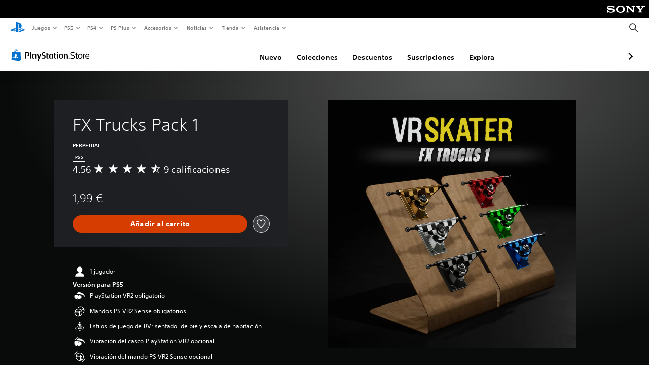

--- FILE ---
content_type: application/javascript
request_url: https://web-commerce-anywhere.playstation.com/v7Tn4nTqUY/0nuwUydNTm/r9SuNVQtiY0LJkLEap/Hls2Ag/c1t/nCGVYQmAB
body_size: 176057
content:
(function(){if(typeof Array.prototype.entries!=='function'){Object.defineProperty(Array.prototype,'entries',{value:function(){var index=0;const array=this;return {next:function(){if(index<array.length){return {value:[index,array[index++]],done:false};}else{return {done:true};}},[Symbol.iterator]:function(){return this;}};},writable:true,configurable:true});}}());(function(){gQ();XLr();ZOr();var cv=function(){return [":5\n3X\x40\"&A%","\x07","\"JJ","6:\x3f#\bS^951","6J\x40","[","V&-45\x3fpZ:3-T",";:\x077+Wb","\x00\x3fEP","\f>R","3.\t","&~v$i3/wr=\x3f\vM&1,/5\x40D+Zr4\bf\v9}\x07\tl)- /Fc_)`b(g/:\bw\x07%$g%X\x3f7*j|=n43*%ogw:=sE\f2\t~q]~s\t*>u<uZr\x0041(!&\x07b0Cv*\x07^\x07Sfrr=18*Fo_+b$g\r;:\"y\x07\'`z%X\x3f\\*j|=e43(},ogU:\x07sE\f)6m~r]~{\t>u<Zu\t41,!&\rb,Cr\x07^\x07:yfrb=188/Fs_)`b\"g/:\"w\x07p$g%X\x3f7*mF=n73*(ogr9csE\f%2\t~p]~s\t:>u<Zr\x0041.&\x07a8Cv*\x07^\x07Sfrj=18;Fo_+b$g\\:\"g\x07$b%X\x3f7*j|=j43(3,od{:\x07sE\f)1m~r]~]\t>u<Yu}\t(1,!&b,Cs\x07^\x07\byfrb=6(8/F_)`b,g/:Fw$g%X\x3f7*m|=n43*+ogw:-sE\f2\t~r]~s\t*>u< Zr\x0041(!&\x07a$Cv*\x07^\x07fr\x40=18+Fo_)`b$gD:\"p\x07$c%X<\x3f*j|=`43*#,ogc:\x07sE\f)03~r]~A\t>u<Zw\t81,!&b,Cq\x07^yfrb=488/FE_)`b1g*9Fwxg:\'<>\x07\"N\fc;b,ogp2\"+&8/S_g\t[,\vZ}\tH\t*.E7*jpi[4\b19rf\th\x07Y<2\x07aG\v_z$ 7.\fBX!=c\x0018; jy=nv33*,Xu`g\nX)Cc2ZP$.7wr;v1M&1l,/2\x40\v+yv$:<l\x40.\tg1,!2 \x00e)n}16R$,wr9\bg:\'<&\x07j^YV$\t*\n;8l~\f\te\x071\'<!\ffr]~v7!\"w_\x07\vp\x40,/)5qd]AS\"80*\f,[$E1,*\"\vhF-~v&\x07 \'wr:<J\x001;)ji=nv>&\x00!\\wr\r+e\x071\'#\"6~r)D[d,\x00,da\tg<A[/4jw-v$&},6grl8*,/2\x07fv%ub$2Z$,\x07r\v^d%,5fg/Mz1\x07*\x076gr$xj=18/1mJ\vBqP*!5tP8\r C4\"\x3f6\x07je\vmv$\x00&,Xu`re\x071;,(a[\r}r$m\x07,5Oj)\'g,/4JD)nv$,]K\na3=\t*\f\'!jp)nv$\r.\x00\bX!*","\x07_T_","P7++`>) \v\x074BP","5D^7+","2\f4R\\;",";Z_","\t5S","&2;N","DI~sGzl","","l!.YU\x3f+$",")DF%3-B","3\t\v/EV\f","5=H%0\b>\'RDFP\r&","Z6","+I<\x002\v","#_|Ag=/$4S\x4055!V%/","2CV","]N)=<",")\x3f\'$4B","/","0",">\v(","9^R8 -","XR\x0793.\t\x3fDV$","EG75<","r\fc7$$8\nf}\'f7\v>\x005lR4$,C75*F]\x07_F!+ 7#Lgu{dFjUWXi","z4",";,)$!\x3f","[P","fTC2y","#,","V8\b8*6_[","\v/XG\r]g=+5/W]2+-T","\'_ZjO :%)4sA$(:","","\r/GW$FD","3-","c\":.$2(","yu\x078\n/]VnD<<..%/B\\$","E} ","\x00<\n\v+","\vKT:3;\x070;E]0&!>7\"%M_7E\n\x3f63","<j_\t]Z","9W_52$G%=","!:\x00)3T_3\b&J(","3;$%)","9:&2\b)E","i","\r",".","T48","{Yr-q_cb>\x3fMXa/*$-a","H__U\n3-",";gB","","E}v","[!+\"8$\b\"yU","^g^6:","2;R>4jUJE#\'1\b\")4uR:+","7^ZJS","%>%D>","U5","#_{\rNE0:\n\"7S\x40\"&%V","(F\\\\R\"","+Np[","LV\t1\f84\x3fEZ%8C45%\x00.","93/Op\x00NE1+$(YA","DV","(\'J43","\b<PV53!P4$$\v","#3\t~z,","51)","5,9]","3I_\\_","\x07c","2</\x07","0YZ8","1>\x07:\b6S]\x3f2%","r",";#","\x3f2D\\G","3A","\nt}VKX","\t4-H%","C35;O\"8\'4^\x40JS","-T#/","U\x07LB","$%5ZE3#\x07V%2","JC,&:","D","\"3","<I\x00-\b0\'XV","\x3f:\x3f!)\x3f\x40Z5\";","R03-T>","\n","7","2+U","\fE\">>}BaV.7!T4`+j\vYq\x000YfrXz\vlwxa\x40}*#\'}","\f34=(YG931V4\x3f;","=SG\x00(!E4","s&;_\x3f\v\'_\\","4DG\x07[N7","\n]V7","\x07\x40f","BV9","U[3$#u%-=2DP\x07C","\x004M","%",",(DR/","\"\x3f#","E\\$3","JG\r","Q","#]V[","53","c\\_(31\n1%","3OZ\x07\x00Z78","FV$*!U\"2","^63/.r53!P4",";!9^V%","Ay","!\"*M8\t\b)YRVd=-\n1%",".R","]/1","G58\t \"N\x40","","cm\\","j9y2k\x3f|Pjyf.nwVJIuO{!o/$","DR\".\'","E333"];};var Ug=function(zw){var UP=zw%4;if(UP===2)UP=3;var S4=42+UP;var VH;if(S4===42){VH=function v7(D4,DH){return D4*DH;};}else if(S4===43){VH=function Ms(Fl,j2){return Fl+j2;};}else{VH=function sZ(Rw,v4){return Rw-v4;};}return VH;};var Ol=function(){return ["}\x3f=(W","$]PR\x3f; *3&BV,ZP","GS\v","v8\x3f754S_F/]F5=f=>RxI\'","&:UA\x00F0\x3fk<","%[BO83","U9PW^.+2\b6d N=QP","\x40S0.77\"\bS","17B","&Z.JU4","X#9,#","0N8E=F\v\x40z>*5O\v","NZ)","3:S\v%>\f","EMRh GEurgXjbFnO,0ft0E","P;QJT$/14#\x007I\vI+X\vM\\","9UFb","DQ^\x3f(14#\x007I\v","==5\x3fN\n8","\x00);-9;Jup%AR\x3f","9\">&F\r!","=I:U:QLL\x3f","\x3fT&gQR\x3f; 9!",";QLM4","/D4BW=;33S1","GR\f","> \b ","\rMP4%(","4=66&","7MR%%T\b*\f+B\r","S`pYi",">E0","\\4(<1!I\v\'O9M4BW$9\x07","L&UJU6","Q^7.+.","yD$","2\x07His\'VI6:\x00\v","2E=vWO4.\r","FH!3+#","T&;","H!=6","ER#/\x00\'\x007","J^=8\x07","\b0B\"]qo\f=4.=I0C=]\rM","C&ZJI<\f+5=U","2E=qW^\x3f/7(","!2\x00=","LO","C \x40","\x07!o4P]Fw81,","R","K&T\bDbN%375t","=UD^%","7I!H","<)\'J;T\fX\x07N^\x3f(","\f=I/\x40)FB","=K0C=|\x07B_=9\x07+5I9S","=4\x00;T\f<O\'G","=\f\x3f7e!M(G\t","L4>12*7S84M,DGH","<%23CP&UM]0kB( \bk6F%k1ZV33","]wR<9-2\\D\v<V,","G^=992\b","|\x3f<Dt","X>0*\b\"S",";<S;T[G^5","FO91%\bF\v4","JYk","\v7S=b0s\x07Wk0.55,\"N","\'1B!","E=",";,\x00=F\vR,EFU2%092\f","0T(]","\v4T","F\x07[O","24T!","P","=H<E\fZAW48","",",4I\v\'I,G","\"B\r4","F P","\x3f\b3U","Q^\'",">Q\'L S\nW0\x3fk$<","7:\x00\v/7","247+\b","N\r6T*","5W\n","3+#$B","F\\83","P\x07\x40T59!\n.=J:N,Z","C\x07A|>)",">> \b ","FI\'5= L\'","E<N=k","`\x3f=\x0010\brD1E",":4#=3S","Pv02(33S:N]\x07TH2:*\b6","M^&","\b0B-F\vU^#","2.92\bT<L%ULI","\x40X40*\';HN*XGR\x3f;3*\';S","!O\x40JU6","=A;w\rG^","U>1*#","(%","7\"\bH;T\b\x40",">&U;G","E;B\v\x40^33#","!F%L,gN","!\b&s9E$QQB9<#H\rU=[LH%","z2(.#5E0C=","N!","\bi~u","=E*_\x00LC",";","","5B\vL,Y\x07MO\"\r\'\x007","LRa","sZ","25$\b d N=","|K9=,)\x00","USm4.\x071)","6D 4D&eLZ\"29q[\"Al$WOd.9\x3f","R6T [\f","\biM","6","H^(8/(",",Z","A$V\vFU%q1!&\n\f0N:[","\\4(70\'<BA=U","\"4/\f!T\b:R-","943^\'\x00QPR>2T\b*5N","x 1R B\x07Qd$2*\'\"B","4N.AD^\"","!B\r;A$Q","T&AK^\"","7F,s=UF","EI4-\'-+","\x07=2",".=Jur,Y\rW^q+-=W_I,C\x07Q","D\r0A=Q-AQ4\x3f\x00\r!","5=W",":N$QPZ69","ELO0","d^\x3f992 ","3#\'W","\x00=]6;N,F1\x40I49",";C&Z\fFX%a+\x3f1\x07h2QLST#(\x07v0|W&TQPZ69\\91\f;S_4S0Z]$2,/<V.C&ZW`4pt)0oF\b4I=2QT<5\x07=h\f>KWA:M\f\x407);2=IW|[;QVI\x3f~+#\x40;T\rUB82T6\';\x40!O;\v\fBM8;,)|R\f0R\bS\x07MO=\x009h\n7S7<G!q\fWI>,\r\'\'B\f}{kVBU5/Vtd\x00=E9Ek\x40BI24,#&R\r0e\x00JO\x3f9\x07+dApJ1E%NK==\x00>)\x3fSwP%UET#1\"=4;Hw\fkAeN=0\"=4;Hw\fkC\rT\re~Xz >K)0R:]\rMw8/\x00zDhI\n9L4K]$2,/<V.L,\x40BF*!X6{/\v\'Y2W\rMH%|e(\b%\x0703F:WF^\x3f60\f!Oy`FO3,#&]\"E+S}\x3fI7h\n7S:-T,ZJT\x3ftV/k 1E+A|I42=4\b x;F&K^l\'=(\t=UE:.QsZ#==2\b {u\x07y#pp+#h-\nw\fv%o}.6\"\b B\roOgS\x07Wk0.5#7UW6z/bh0\x07(c:\x07ek5fy]%}=I\f!\x00 \t\fFLq>5 B;c(ZBHylXhoC5B\vO\'\x40\x07[Oy~=$\n>]|\f(\t\v\r\\4(1 2\b<T:Na5fy+<#\'\x40 \'E\'P\x07Q^#6 pD;2B\x07M_>.Fb/C5B\vA;UFO4.\\9h8j>k\fp=u~;\n:e8\teF\x07M_4.*tW;\t0TUBV4(*n\f|r1a\'gd:\x3fu e\vs.\nF,:6\'>^\'E=AM\x406,#6H\roEgB\x07M_>.\b$(>KS2P<f\x07M_4.*|\b|U;D,F\x07QG-24*A5W\ngv,ZLIk2Z.#6H\rg\\5ZOW};-t\x3f7I0R,FXM#9<#7UM)\\\'AOF,!\\qj\f!^6\x00/A\f\x40O83po1H&TiQ_x247+\bB\x07!E\'G\vLUks[9#>A>H!\\\x40_;,>.0C:J9XIU23w/\x003\x40& W\rMH~=(1HxD(F\t|Y6q7* \n:C\"Q\ncr6!O~=R&Y\x07^)(65=IEz/XJR=22#:D4L9V\x00\x40_473*6\x40>Kf\\NW~>7%7CQ=T$X\x40247+\bB\x07!E\'G\vLUks[;\'8\x409B+R\x00\x40Q;=9/\x07>F2N*US^60w.\x3fKP1A:\\\x00LZ#8Z02\x00>SwC!F\rN^|9\f,#!N;f\fOR!36 0N%B#_S]80;!=E2P$^MBU\x3f3\x0092\bU4C=\nWV=~Xz% H0\r,LFU\"56|B}D1I+Y\rBU33<%4M\x3fB-D\bD]486):\b:N=Q\fW\"\x3f16!\b9LgWP}~04\x3fBR0X=Q\fPR>2Nwi<\x400C\"VS^3:5(<N<A!_M_204$B1H!E\'\x40MER53Fu6\f5BR&C;]W;/Vtd:U8EdQW^\x3f/7(W}\b6B%VO\\57>\"\x07\"M3E9D\tOQ52=-:MP4S:QP33+22%U!I\'S=NT5=\x07/=I\f{P\'S\x40247+\bB\x07!E\'G\vLUks[2!\x073B6D\"[\fBT0:6*\v9L8B([HY80w%<S;TgWP}~04\x3fBR0X=Q\fPR>2Nwi\x3fM0G#\\\bGW2\x3f<.\f1C7G/UAK<\x3f(#B3T\f0T:\vNZ69\x07wb\x40!B0C=Q\rK\x3f;Vtd:U8EdQW^\x3f/7(W}\b=L!Z\v\x40K34\x3f(6O1G#\\GT220)\x00<WP<M(S\x07P24;-\x003UxI*[\f\rH\';Vtd:U8EdQW^\x3f/7(W}\b%L*Y\f\x40K:0<,1D>N#^\tLR5,3%\f9CP4S:QP8\x3f65B1KR9O.[LPM6~Xz% H0\r,LFU\"56|B}J;B,\\\vHW566 \b:O4I-\\\bKT>:(#9\b1V(ZF_|(\r()\n F=Yg\x07PF\vgeoh<\x40]y*\\LV4q 2\b<T:NsM\x40T78()\b5B%J%[\rDY0;6%\b9N3L*Z\b\fY$5<i=I\v0N=PHspV;.=JxE1\x40\x07MH83biB=I4A9X\vLV0=4$\"C=M-[S]412.\x00}D;T,Z\fR\x3f8 h\x07!SwC!F\rN^|9\f,#!N;fI\\\x3f\x3f\x3f6=K3D9]\bJS3,5#:W4D9WMP^%(6!|M\f:Nk\x40\x40S#3=k\b*S;S [\f~72 0C0K!PN\\>1(#0O;M*^JZ\x3fs;)}N:NxZ\rK\x3f;Vtd:U8EdQW^\x3f/7(W}\b;E+_J]>69#\x3fO0J#[DQ50=$7HP6O\'\x40\x07MO|/*/&TP4S(Z\rX\"/Vtd:U8EdQW^\x3f/7(W}\b<O*XLK=\x3f:\'\b4N4M#[\nM^7>3,>DPO&_BI:\x00!*\b!\t&Sk\x40\x40S#3=k\b*S;S [\f~79%\x078C:D-ZAY264%\f8A=B-\\\tS\\:s5\'\n7TP4B&A\f^\x3fsEv65SwC!F\rN^|9\f,#!N;f\x00OR=0:%<D\x3fN!_\bE_\x3f5; 6E<E _M\x40H\"s\x070\'7o2H%]KO\x3f\x07+dApD\'O$QOFC%9+/<PzM.]\bNZ;3\x3f 0B:A*U\x00E\\>>2!\x071H4*[\fW^\x3f(Z5/|D\f&eKI>1u#&B&I&ZX\f=,9#\t\x3fD3H&W\x00AZ!1:6<A2N!]GR~5E`(B!^7O%G=B]6\x07zjO1O\r:M,\x07[O42\x071)h\bP9P*U\x07GV240)0E%M*VJU7,6.6CzIx\f\f\fH(17*\rF{J:NX9.5#\x407_\v0N:]\rM~s966E:M#_\tIP03>.9N3G#X\x40W4>[()\'W 6S:kLV!5=\"C1T\fw\fkW\nQT<9Y=>7I\f<O\'M\fP3::%\f7W7C [HP!\x3f\x3f =E2H%\\\x07M\".w%!\b>ad]\fJO/\x07153I\v{S=MFH\x3f\x07+dApD\'O$QOFC%9+/<PzF/PF^86:/\x079K6P(\\\x00DS042!\v5B: YP2.(h$\x40]y*\\LV4q 2\b<T:NsMAV\x3f02\'5I;E\'Q\tSZ506$9H<M!Z\b\fX993)&w,P(XMKT\x3f9\r\v/H!E\'\x40LIHspV;.=JxE1\x40\x07MH83biB:B<J+RJ^:1>-\v8W>B(YIY599\"\t}M\fzE1\x40SR+v,p\v]6H;[F4$\x00=(;HofQ\vE]=,7%\t0C0P+^LK:7: \x006\x40\x3fC*PH~\x3f<#\x00;U\r:RgWP}~04\x3fBR0X=Q\fPR>2Nwi\b1I=L.ZIZ\x3f63%\x000W;C-^\rJ_294-B;J2E:JX:r\x07.!O~=R&Y\x07^)(65=IEz&X\x40^404\"=I4F9DBK=8</\v1N\x3fIfUP^%/[1+\f5B\fz\x00OZ27[9\"\t\rH\nI*[\f|\ng1h$\x40]y*\\LV4q 2\b<T:NsMK_>7=,\"N4K,P\nBQ98;#\n7W<O(\\\fL4>4/\b<SR<N/]\x07O_4\x005*O~=R&Y\x07^)(65=IEz(YJT!>(.9E8A/R\x00NV8>:6=L<Cf]B\\4/[i\x403D\v<V,M\\spV;.=JxE1\x40\x07MH83biB>N6B-PHR856#\t=E9M XKT56<+}O\v8LfUGR>\n+3\f>N0Rg\\NWspV;.=JxE1\x40\x07MH83biB4K6G%YOX\x3f=>\'\f>L8E([\nHW:2:.\n}N:NdWO^\x3f8*k\b\x3fW\v,\r\t\rK\x3f;Vtd:U8EdQW^\x3f/7(W}\b\x3fP!X\x00OP7,(\"9\x40>I,^\x00I]>47.\x3fLP3L(S\fZ<q1\fh$\x40]y*\\LV4q 2\b<T:NsMSS886+9E7K+_\fKW515(\f1\x406P!_\fH%=\x001%B1T\fzF&ZP2/\x07zjO1O\r:M,\x07[O42\x071)h\bP>O!R\x40\\377\"\v1A6A*_B\\8::%\x00;JzA:G\x07WH~>72&U%\r$UFI8=u\"\b!N;\r W\rMH~\x3f\x07+i\x003S\'I(XOJX>2\x07v%!SwC!F\rN^|9\f,#!N;f\x00HS0=2\'4J9J(X\rSQ\x3f39*4I;A.WMJX>2\x07w/=INe}M\\spV;.=JxE1\x40\x07MH83biB5H7D/ZMS>;<!\x070N0J&U\rO^;1<.}D<P9Q\rS%1zjO1O\r:M,\x07[O42\x071)h\bP6H!^\x00S^2,;\'\n5M1A\"YOU7\x3f(!1JzC:GM\x40T\x3f(62C1T\fw\fkW\nQT<9Y=>7I\f<O\'M\f]<7<+\f\"\x403A-[OQ363\'6L<E\']\nJ3)4\"BgQ6H<Z\t\rQ\"~Xz% H0\r,LFU\"56|B}L7D(V\nG]8>9(\"M=L\"\\E\\55;(\x07;\b&S,\x40\fZ$87k3ER:F/U\\spV;.=JxE1\x40\x07MH83biB=L>D(SEQ;6= \t1W9I,S\x07AK>99/}F\f&E=GM|X>17(\x07!o9P,F_4dGk\'\vk\t&eKI>1u#&B&I&ZX\f07\x3f(\x001H9E,Z\nAX=;\x3f.9L;D\"^IX~/\x00921\b6O\'GMPZ|>YitC\"Iw\fkW\nQT<9Y=>7I\f<O\'M\f\\<90(<I6M!XJR404.\n=C9C+]\x07M!==5B1H8U\']BO83v.\x3fK]y*\\LV4q 2\b<T:NsMGR737!\x078H:A&[SS=8(\'5W2K!_\x00\fZ\"/,5BgIe\r%SOdci6o\f/|W2eKI>1u#&B&I&ZX\f934+\x005A%A9S\bDX!90.\f3J8I/W\nNK~:9+\b\rF!/FN^=,h\x07!SwC!F\rN^|9\f,#!N;fBZ\x3f72-:E=M DN\\22<#3O3O#]MBH\"9\x00+i>F>\r>\\\vW^|1<#\x40HY#V\rK\x3f;Vtd:U8EdQW^\x3f/7(W}\b9N.P\x00HK:,=$\f:M>K#R\rAZ74;!\x00<BP<N:\x40OW|)\x07=4!TQ=T$X\x40247+\bB\x07!E\'G\vLUks[>!\n9F6P+Y\rNY923,9I:J/SD^;:w!=\x400M,Q\rR\x3f06#C8T]y*\\LV4q 2\b<T:NsMKW>:\x3f%\t5M;A%V\tF^82;,7F%A$W\v\fS%1w5!W;D,PLKO<0Vtd:U8EdQW^\x3f/7(W}\b:O.ULT7,:/\x003M3P(YES>=>#\x00=FP&U:D\x07M_48Z02\x00>SwC!F\rN^|9\f,#!N;f\bO_9,4!<E9B9WMZ;7<+\f6F9A\"\\MAI>+\x07=4,\"NQ\x3fSk\x40\x40S#3=k\b*S;S [\f~2>\'3K<L+YE\\32\x3f68N:P(VS_:s6,\b1SQ\x3fSk\x40\x40S#3=k\b*S;S [\f~8=6\n5B2B(]\x00K\\\x3f46\"8W%I \\N^3s7(7I\v\nS*F\vSO\"s1+\'JQ6S:NX9.5#\x407_\v0N:]\rM~s(6<\x40=J\"DMY9=(+\x074L;N/VOZ<;[25B6H{J:NX9.5#\x407_\v0N:]\rM~s;#<H4L/V\x40W59;*8F6P+[\vSW73[/ C1T\fw\fkW\nQT<9Y=>7I\f<O\'M\fU6;4(\v\x3fC;P,SNY!;0-:L>B\"^I!3-6C:S9eKI>1u#&B&I&ZX\f61\x3f\"\v\"N=G X\tIW7;=\"\x078A:M-X\tBU~>7-\x40&N>E=\nWV=~)c*\b&\x07he[_\x0023+2M1$\b\f \tPB\x3f\x3f\\=j{A.C&ZW0a=4\v=U4N*QLMT&t]c2+\\:N:\x40BP0+12M4B\v6HaQNXV4(7\"Wpo:dkIKSl,*  J;C,\fLLyuY9}7S\n\'NiWLSN\"4\\0oAs\f{O\"D\v\babg(oCiIs[\nm`uu]~O|]*U\x40Sy9]#%<T\vuNtD\x07Q]>.9(7\t:WaOB\x00#9\x00-4rDQ%U:\\JM}}E%;V4H\r}L,\x40BMagd#C>B2T!\f\b`l]#%<T\vuOtQLPW8\x3fp(A<\fNe\tgYSy9X7oPlNW0\f\'\r\nj=9/rw\r:M G\x07\rZ=0\'=2>B}O`ILU\"(T9{|K;G=\\\\=\x000h=R1\b*F_$\x3fpn\b~IVh,\f\vxsv*\b<\x40\v=\tsYQ^%)6f\fyw\v\'\x40z3\tpo0{\t4T*\\J\vlb/oA1 N*\x40\vLUyu1 Es]6O\'Z\x07\x40O83z/rI#I.ULIxu=2 I_;U%XY\x40T\x3f/\x00##\v4B!I\x3fQ6ZK4ft4&yT0D\x07T,a905F\v:RgW\rMU4\x3f\x001)iU!U;Z9FaaIe(RbkvScp$:O<R9IJ\n8a=62|c!E]F}>.92E{\t\r0S&XF_,\x001)!V{T Y\x07yT\x3f9X9{E<B\bud(\x40\x07\n%3\',4<\x40W|\f2[\x40K$f\x07t\"\b$N0m,Y\rQBk4X0\'6P\'E\n[\f\x40N#.6%hJS9A\'SB\\4f\x00t*\f<\x40\n4G,GXO!0,  JE%\f<G\x07Qz69,|\n~F%v,FJT\x3ff%{3Q2A=[I4(*(&TE4\f&GSNk/\b$(>KS!Zs]NOZk(X4\'hKS1Ms\\_U$0t.hJS;E=N0ft\'hES%LsDNVZ5ft!\'yE1\x40XLF,t]qj7K{C%[Fx!O","2 B\f=O%P","46","t^3,k<S2R QW^q\f0","NO4","%\'I\v\'Y","\x3f567S1"];};var zG=function(){Lg=["\x6c\x65\x6e\x67\x74\x68","\x41\x72\x72\x61\x79","\x63\x6f\x6e\x73\x74\x72\x75\x63\x74\x6f\x72","\x6e\x75\x6d\x62\x65\x72"];};var FY=function(Mw,DA){return Mw[lv[KA]](DA);};var Qs=function(wl){if(wl===undefined||wl==null){return 0;}var W9=wl["toLowerCase"]()["replace"](/[^0-9]+/gi,'');return W9["length"];};var I7=function(rk){return fL["Math"]["floor"](fL["Math"]["random"]()*rk["length"]);};var Bv=function(){return ["TK","IP)C","K","J\x40ZU(B","&IL{X","\v\x00^R\tB\x40RuO%EVv\nX",")DL","TZ\x07%R","\nB\x40S","^VShOVZIbV_M\v_Tn","%P","-IDH\nYD\bKZOEW.A[","\\#-VCQ;TJ=ByW","]C5^C^","*lHL","DI\x00","yM[\f)_Q2SRO","RQJzu)BRK2OE","N\r\n",".R[","B[HUINVUGK/H","UQ\x00","_hSgI\x00ET","RM\bSERO],OJGQHB","EG\'R_W7CM\x07)IP","VM$S]J","Ltd\'&o","[F\bBR","%D","DyN\x40","3R","(JM","wQJ\bCZRZ0RJYCVBR_AHPmOJ[\nRJ\x07ZUR^#C41ICVIARPT\"CW\fBGKVAHPmGLL\x00IMVXU5UJFCAF`2_R/JW\fBGHAfI%RVQW","_","NZ+dWQDT\bD`RH^","hg|)","T^rV%\\QP6V\x40BG","ZdNHGO\rCi,","W_NOQ0!R_","!Pn[\n","KL9!^jQ\rXvN]O","CENCO","9wRO\ttZ\x075JJ","\x07TP","\vmAa","GTEW/P[","YUH]UEK","\n","\x40K_mTL/HrW\v\r","\nXC","!RV","PIUL;2OYW0CI\rFG^","","a[P\vQRUuNEK/H","b[X\f\\RAeATUZ`n[R\bB","O)HJ[\n_Q","AU","NcSRP$(IJQCR","OQ%^qX","\\%B[P\fQJ","\n\x40CD[hHK%UWM","","K\'h_S","RM\x00OS<%OYV\f","OZ]","H]]\bTR","MI","_\x40","R_F\x40H v","KZ/TG","UD\nNGs\bB[.","\x07\x40S","E^BP","\\XGQY)T]JTSJDX","ZQ\'YU","\x00/S]VT","K","_I","RP8/Q[L;CC","BCR_O/GR","\fBGZ*CF","V\\|.H[]\f_H","T}","R^\x005U","Z#IZ[","\b","gZQgU\\Y\x00R","]GR3","I","BG\x00MV","P_","T^$U","(RJN\vC","MMA","BQZX\vV&I","H\\)EU","Ce\x00WGNCl0VQL\fTu\b\x40]Z\r","KP%J","\rGL\x00","/<ra-xW^SX+2CPZ\vUT>N]]","K[JT","\x00RK)DKJ6\\B7F_N","#JW[\rh","!H][RJ","P\\","y\x00EPP","R\bC","\x00TJUoK2GJQ\n","KUK,eQZ","/IJ",">yO/RQa\'","V^%DRK\n","\f^U\tNUO","QDRCO","RZ\f4","*l{a","J^\x07","R:tj}(UT\"H]UEK/H","\nDTBGzBM3U","SM[3cnFCh\b\\Z","X\b\r","B\bTCZEW16CPJ","\\R}/QM[\n","\\R|.R[F\f","V\bI","}","(OZZ","\btZ\x07%R","\vG","\x40\nT","SRO","\bU/RW\fBGKV","BR","Wmp;})Bdl\\eJ-`qc","K]zH-I\\,JGYJ\x00E_^","]CF","}=_y<","RM3R[Z;EHBAH%O\\\x00","\x07q\r","BU","~0J[n\x00cCTZT","My~;","FFO\x40V,","RQ","\nLz","K\bI","1DJ","P$","YUH",")UN_\fXcDVKOP","STFG^%_Q-O]M;]VB\x40HT","N^\x07","HI)E[MQHBW","2COKS_","IWJS","/JR[\rcC\rB]RK{4G","sps9*{c%xe~/bp&q{|\x3f5","B"];};var z4=function(w4){var PG=1;var ww=[];var AG=fL["Math"]["sqrt"](w4);while(PG<=AG&&ww["length"]<6){if(w4%PG===0){if(w4/PG===PG){ww["push"](PG);}else{ww["push"](PG,w4/PG);}}PG=PG+1;}return ww;};var g9=function(tH,JG){return tH<JG;};var qH=function(){return (Jr.sjs_se_global_subkey?Jr.sjs_se_global_subkey.push(R4):Jr.sjs_se_global_subkey=[R4])&&Jr.sjs_se_global_subkey;};var ZZ=function O7(n9,PZ){'use strict';var Ql=O7;switch(n9){case Ym:{var WR=PZ[Or];var ZP=PZ[Gj];f9.push(DP);var bG=zk(null,WR)?null:FH(M4(typeof sY()[mk(bY)],'undefined')?sY()[mk(R5)].call(null,vR,Jl):sY()[mk(Pk)].apply(null,[jm,J4]),typeof fL[VA()[bH(BH)].call(null,dv,K4,Z5,cA)])&&WR[fL[VA()[bH(BH)].call(null,Ov,Mg,Z5,cA)][A2()[El(BH)].call(null,vv,xR,Rv,TG)]]||WR[KH(typeof H9()[AZ(Yk)],'undefined')?H9()[AZ(Jv)].apply(null,[Uk,Vw]):H9()[AZ(lP)](Sg,x5)];if(FH(null,bG)){var wR,G4,nk,hl,UH=[],jk=bl(Kw),nG=bl(BR);try{var JA=f9.length;var Us=bl(Gj);if(nk=(bG=bG.call(WR))[KH(typeof LG()[Nv(H7)],Vs(sY()[mk(BH)].apply(null,[Pl,MY]),[][[]]))?LG()[Nv(Q9)](Pk,qv,CZ,mP,PP):LG()[Nv(VG)](Bs,ds,Uk,xP,bl(Kw))],M4(lg[B9],ZP)){if(KH(fL[VA()[bH(F9)](P2,KA,bZ,Aw)](bG),bG)){Us=bl(Or);return;}jk=bl(BR);}else for(;bl(jk=(wR=nk.call(bG))[KH(typeof H9()[AZ(KA)],'undefined')?H9()[AZ(Tv)](H7,HP):H9()[AZ(lP)](EY,H2)])&&(UH[sY()[mk(BR)](I5,vP)](wR[b5()[gs(BR)](Y7,IY,F5,Q9)]),KH(UH[EH()[bk(Kw)](ZQ,Cl,Ok)],ZP));jk=bl(Kw));}catch(j5){nG=bl(Kw),G4=j5;}finally{f9.splice(EP(JA,BR),Infinity,DP);try{var bR=f9.length;var Gw=bl(bl(Or));if(bl(jk)&&FH(null,bG[M4(typeof b5()[gs(vP)],'undefined')?b5()[gs(KA)](H7,cG,cw,Z4):b5()[gs(xl)](UR,IY,Ww,IY)])&&(hl=bG[b5()[gs(xl)](UR,sH,Ww,IY)](),KH(fL[KH(typeof VA()[bH(Ks)],Vs([],[][[]]))?VA()[bH(F9)].call(null,bl(bl({})),F9,bZ,Aw):VA()[bH(vP)].apply(null,[q2,xk,NZ,Dl])](hl),hl))){Gw=bl(bl([]));return;}}finally{f9.splice(EP(bR,BR),Infinity,DP);if(Gw){f9.pop();}if(nG)throw G4;}if(Us){f9.pop();}}var I4;return f9.pop(),I4=UH,I4;}f9.pop();}break;case fS:{var x9=PZ[Or];var sg=PZ[Gj];f9.push(f5);if(zk(sg,null)||CP(sg,x9[M4(typeof EH()[bk(K4)],Vs([],[][[]]))?EH()[bk(qv)](ml,Cs,VG):EH()[bk(Kw)](ES,bl(bl([])),Ok)]))sg=x9[EH()[bk(Kw)](ES,R5,Ok)];for(var m4=Kw,KG=new (fL[sY()[mk(k5)](qB,nR)])(sg);g9(m4,sg);m4++)KG[m4]=x9[m4];var ER;return f9.pop(),ER=KG,ER;}break;case dj:{var GY=PZ[Or];f9.push(A9);var fG;return fG=fL[VA()[bH(F9)](GA,Tv,pQ,Aw)][Vl()[BZ(xl)](qv,EL,Jv,lk,Hs)](GY)[H9()[AZ(Ok)](Ok,QI)](function(Wl){return GY[Wl];})[Kw],f9.pop(),fG;}break;case Sj:{f9.push(Y2);try{var fY=f9.length;var nH=bl(Gj);var K9=Vs(Vs(Vs(Vs(Vs(Vs(Vs(Vs(Vs(Vs(Vs(Vs(Vs(Vs(Vs(Vs(Vs(Vs(Vs(Vs(Vs(Vs(Vs(Vs(fL[KH(typeof sY()[mk(Gv)],Vs('',[][[]]))?sY()[mk(Ys)](Ez,DY):sY()[mk(R5)](hR,dP)](fL[A2()[El(k5)](F9,TY,Z9,Pk)][M4(typeof W5()[s5(Ok)],Vs('',[][[]]))?W5()[s5(xl)].call(null,GP,dd,Kw,Cd):W5()[s5(nA)](bI,cY,UA,tG)]),GE(fL[sY()[mk(Ys)](Ez,DY)](fL[A2()[El(k5)].apply(null,[F9,TY,Z9,YW])][H9()[AZ(gF)](fW,qS)]),BR)),GE(fL[sY()[mk(Ys)].call(null,Ez,DY)](fL[A2()[El(k5)](F9,TY,Z9,P2)][KH(typeof sY()[mk(DY)],Vs('',[][[]]))?sY()[mk(F0)](PB,Cl):sY()[mk(R5)](lU,Dd)]),R5)),GE(fL[sY()[mk(Ys)](Ez,DY)](fL[A2()[El(k5)](F9,TY,Z9,dv)][KH(typeof A2()[El(lP)],Vs(KH(typeof sY()[mk(IY)],Vs('',[][[]]))?sY()[mk(BH)].call(null,M0,MY):sY()[mk(R5)](tW,wn),[][[]]))?A2()[El(Jv)].apply(null,[Ab,Xq,MY,Fc]):A2()[El(Pk)](sF,Ff,MV,Eb)]),KA)),GE(fL[sY()[mk(Ys)].call(null,Ez,DY)](fL[EH()[bk(IY)].apply(null,[Vr,bl(Kw),nW])][c7()[UV(NE)](Cs,IY,dV)]),qv)),GE(fL[sY()[mk(Ys)](Ez,DY)](fL[A2()[El(k5)].apply(null,[F9,TY,Z9,Tn])][VA()[bH(lU)].call(null,qv,Fc,Wg,J4)]),Q9)),GE(fL[sY()[mk(Ys)](Ez,DY)](fL[A2()[El(k5)](F9,TY,Z9,bY)][VA()[bH(EW)](bl(bl(Kw)),Vn,G7,dv)]),IY)),GE(fL[sY()[mk(Ys)].call(null,Ez,DY)](fL[A2()[El(k5)](F9,TY,Z9,nW)][A2()[El(Tn)](sH,tC,dU,Yk)]),Jr[sY()[mk(QF)](WX,Gv)]())),GE(fL[sY()[mk(Ys)](Ez,DY)](fL[M4(typeof A2()[El(VG)],'undefined')?A2()[El(Pk)](vn,hh,Hq,LK):A2()[El(k5)](F9,TY,Z9,Yk)][sY()[mk(WE)].call(null,OD,W7)]),vv)),GE(fL[KH(typeof sY()[mk(Vq)],Vs('',[][[]]))?sY()[mk(Ys)](Ez,DY):sY()[mk(R5)].call(null,Ih,cb)](fL[A2()[El(k5)].apply(null,[F9,TY,Z9,F6])][KH(typeof sY()[mk(lq)],'undefined')?sY()[mk(kN)].apply(null,[FX,Ys]):sY()[mk(R5)].apply(null,[Pf,gd])]),F9)),GE(fL[sY()[mk(Ys)](Ez,DY)](fL[A2()[El(k5)].apply(null,[F9,TY,Z9,MY])][KH(typeof W5()[s5(Fc)],Vs('',[][[]]))?W5()[s5(UN)](l0,bl(BR),B0,dU):W5()[s5(xl)](Wn,IY,bl({}),Zn)]),lg[jK])),GE(fL[sY()[mk(Ys)](Ez,DY)](fL[A2()[El(k5)](F9,TY,Z9,xF)][W5()[s5(m0)](gP,qv,TG,kN)]),bY)),GE(fL[sY()[mk(Ys)](Ez,DY)](fL[A2()[El(k5)](F9,TY,Z9,xl)][VA()[bH(bn)](k5,R5,Ap,kV)]),lP)),GE(fL[sY()[mk(Ys)].call(null,Ez,DY)](fL[KH(typeof A2()[El(IY)],Vs([],[][[]]))?A2()[El(k5)].apply(null,[F9,TY,Z9,Aw]):A2()[El(Pk)].apply(null,[hW,nf,EF,F6])][EH()[bk(kV)](Hn,bl(bl([])),bc)]),k5)),GE(fL[sY()[mk(Ys)].apply(null,[Ez,DY])](fL[A2()[El(k5)].apply(null,[F9,TY,Z9,UE])][EH()[bk(q2)](hq,xk,GA)]),Jr[W5()[s5(rq)](CY,BR,Ab,NN)]())),GE(fL[sY()[mk(Ys)](Ez,DY)](fL[A2()[El(k5)].call(null,F9,TY,Z9,Cl)][sY()[mk(Gv)](GZ,YW)]),lg[Ok])),GE(fL[sY()[mk(Ys)](Ez,DY)](fL[A2()[El(k5)](F9,TY,Z9,dU)][H9()[AZ(lU)](p6,Mf)]),P2)),GE(fL[sY()[mk(Ys)](Ez,DY)](fL[A2()[El(k5)](F9,TY,Z9,xk)][H9()[AZ(EW)](Cs,xA)]),Pk)),GE(fL[sY()[mk(Ys)](Ez,DY)](fL[A2()[El(k5)].call(null,F9,TY,Z9,qv)][M4(typeof H9()[AZ(Ib)],Vs([],[][[]]))?H9()[AZ(lP)].apply(null,[Jc,MV]):H9()[AZ(bn)].apply(null,[LK,lA])]),lg[Jd])),GE(fL[M4(typeof sY()[mk(Z9)],Vs([],[][[]]))?sY()[mk(R5)](C6,dC):sY()[mk(Ys)](Ez,DY)](fL[KH(typeof A2()[El(NU)],'undefined')?A2()[El(k5)](F9,TY,Z9,qv):A2()[El(Pk)].apply(null,[Lb,pC,Rb,cF])][EH()[bk(zp)].call(null,jE,R5,UA)]),sH)),GE(fL[sY()[mk(Ys)](Ez,DY)](fL[A2()[El(k5)].apply(null,[F9,TY,Z9,P2])][H9()[AZ(Pd)](pU,kv)]),lg[sC])),GE(fL[sY()[mk(Ys)].apply(null,[Ez,DY])](fL[A2()[El(k5)](F9,TY,Z9,P2)][EH()[bk(Ip)].apply(null,[M0,Tn,tG])]),B9)),GE(fL[sY()[mk(Ys)].apply(null,[Ez,DY])](fL[A2()[El(k5)].call(null,F9,TY,Z9,P2)][KH(typeof sY()[mk(sK)],Vs([],[][[]]))?sY()[mk(VF)].call(null,Cg,QF):sY()[mk(R5)].apply(null,[ZV,dC])]),Eb)),GE(fL[sY()[mk(Ys)](Ez,DY)](fL[H9()[AZ(J4)](nW,Gg)][VA()[bH(IY)](LK,BH,OZ,YW)]),lg[Gb])),GE(fL[sY()[mk(Ys)](Ez,DY)](fL[EH()[bk(IY)](Vr,bl(Kw),nW)][c7()[UV(kV)](dU,bc,ll)]),lg[Mg]));var Oq;return f9.pop(),Oq=K9,Oq;}catch(ME){f9.splice(EP(fY,BR),Infinity,Y2);var W0;return f9.pop(),W0=Kw,W0;}f9.pop();}break;case CO:{var C0=PZ[Or];f9.push(Cf);if(M4([H9()[AZ(B9)](bn,WZ),VA()[bH(BC)](UE,B9,DN,cn),A2()[El(dv)].apply(null,[IY,lb,gU,Yk])][W5()[s5(pU)](d5,BR,dU,Hs)](C0[EH()[bk(bY)](Vb,sq,sq)][W5()[s5(B9)].apply(null,[cs,IY,Aw,lk])]),Sn(BR))){f9.pop();return;}fL[KH(typeof VA()[bH(Ic)],Vs('',[][[]]))?VA()[bH(Ib)].call(null,Xc,VG,xd,Mg):VA()[bH(vP)](Ok,Xc,gb,LV)](function(){f9.push(lq);var p7=bl([]);try{var bW=f9.length;var KK=bl(Gj);if(bl(p7)&&C0[EH()[bk(bY)](xn,bl(bl({})),sq)]&&(C0[EH()[bk(bY)](xn,bl(bl({})),sq)][sY()[mk(DY)](VN,ZE)](b5()[gs(LK)](Th,Kw,JW,Pk))||C0[KH(typeof EH()[bk(KA)],'undefined')?EH()[bk(bY)](xn,bl(Kw),sq):EH()[bk(qv)](Bq,sq,Yq)][sY()[mk(DY)](VN,ZE)](M4(typeof sY()[mk(RF)],Vs('',[][[]]))?sY()[mk(R5)](Aq,Z9):sY()[mk(Cl)].call(null,m6,B9)))){p7=bl(bl({}));}}catch(dF){f9.splice(EP(bW,BR),Infinity,lq);C0[M4(typeof EH()[bk(Tv)],Vs('',[][[]]))?EH()[bk(qv)].apply(null,[ZU,q2,pf]):EH()[bk(bY)].apply(null,[xn,Ov,sq])][W5()[s5(VG)].apply(null,[NN,Uk,qv,DC])](new (fL[H9()[AZ(MY)].call(null,TG,gl)])(H9()[AZ(lq)].call(null,Xc,gZ),HN(jI,[A2()[El(BR)].apply(null,[Ab,RV,VG,YW]),bl(bl([])),W5()[s5(P2)].apply(null,[lC,Ab,tG,Nf]),bl(Gj),sY()[mk(Ac)](LC,H7),bl(Or)])));}if(bl(p7)&&M4(C0[Pp()[KV(dd)](zq,F9,zp,jK,R5)],A2()[El(Ov)](B9,zq,Od,F9))){p7=bl(bl(Gj));}if(p7){C0[EH()[bk(bY)].apply(null,[xn,Hh,sq])][W5()[s5(VG)].call(null,NN,Hs,Vq,DC)](new (fL[H9()[AZ(MY)].apply(null,[TG,gl])])(W5()[s5(Vn)].apply(null,[T2,dU,R5,NE]),HN(jI,[M4(typeof A2()[El(Ab)],'undefined')?A2()[El(Pk)].call(null,FN,Ad,xK,PP):A2()[El(BR)](Ab,RV,VG,dd),bl(Or),W5()[s5(P2)].call(null,lC,bY,tG,Nf),bl([]),sY()[mk(Ac)].call(null,LC,H7),bl(bl(Gj))])));}f9.pop();},lg[B9]);f9.pop();}break;case nD:{var TU=PZ[Or];return TU;}break;case sL:{var jc=DU;f9.push(DY);var Bc=sY()[mk(BH)](U7,MY);for(var Kh=Kw;g9(Kh,jc);Kh++){Bc+=M4(typeof sY()[mk(Dd)],Vs([],[][[]]))?sY()[mk(R5)].call(null,Sp,j6):sY()[mk(cY)](Gh,xl);jc++;}f9.pop();}break;case zQ:{var Bd=PZ[Or];var wf=PZ[Gj];f9.push(hU);if(zk(wf,null)||CP(wf,Bd[M4(typeof EH()[bk(wp)],Vs('',[][[]]))?EH()[bk(qv)].apply(null,[Zn,Jv,TF]):EH()[bk(Kw)].apply(null,[S2,Jd,Ok])]))wf=Bd[EH()[bk(Kw)](S2,nW,Ok)];for(var wK=Kw,wC=new (fL[sY()[mk(k5)].apply(null,[RZ,nR])])(wf);g9(wK,wf);wK++)wC[wK]=Bd[wK];var Rp;return f9.pop(),Rp=wC,Rp;}break;case C8:{var bE=PZ[Or];f9.push(UR);if(fL[sY()[mk(k5)](xg,nR)][c7()[UV(Tv)].call(null,B0,zp,mH)](bE)){var QN;return f9.pop(),QN=bE,QN;}f9.pop();}break;case Or:{var Tq=PZ[Or];var KE;f9.push(HF);return KE=sY()[mk(BH)].apply(null,[F7,MY])[A2()[El(qv)](IY,Af,sC,Mg)](Tq[sY()[mk(bY)].apply(null,[PR,xk])](Kw),M4(typeof EH()[bk(Uk)],Vs('',[][[]]))?EH()[bk(qv)](H7,vU,Ww):EH()[bk(bc)](HA,Gb,nR)),f9.pop(),KE;}break;case xI:{var GW=PZ[Or];var vd=PZ[Gj];f9.push(Tc);if(zk(vd,null)||CP(vd,GW[EH()[bk(Kw)](ZW,H7,Ok)]))vd=GW[EH()[bk(Kw)](ZW,cG,Ok)];for(var Iq=lg[B9],mE=new (fL[sY()[mk(k5)](hW,nR)])(vd);g9(Iq,vd);Iq++)mE[Iq]=GW[Iq];var Ch;return f9.pop(),Ch=mE,Ch;}break;case YQ:{var I0=PZ[Or];f9.push(PE);if(fL[sY()[mk(k5)].apply(null,[OE,nR])][M4(typeof c7()[UV(KA)],Vs('',[][[]]))?c7()[UV(Ab)](GK,cY,mU):c7()[UV(Tv)](B0,bl(bl([])),dE)](I0)){var Kd;return f9.pop(),Kd=I0,Kd;}f9.pop();}break;case Hr:{var mN=PZ[Or];f9.push(YE);var CF=sY()[mk(BH)](Sq,MY);var tb=VA()[bH(Df)](dd,qv,qY,F6);var v0=lg[B9];var Dp=mN[W5()[s5(Ok)].apply(null,[fg,NU,cY,RF])]();while(g9(v0,Dp[EH()[bk(Kw)].apply(null,[l9,k5,Ok])])){if(BU(tb[W5()[s5(pU)](fP,wN,RF,Hs)](Dp[KH(typeof sY()[mk(fW)],'undefined')?sY()[mk(bY)](PB,xk):sY()[mk(R5)](Z6,Sd)](v0)),Kw)||BU(tb[W5()[s5(pU)].apply(null,[fP,S0,g6,Hs])](Dp[sY()[mk(bY)].call(null,PB,xk)](Vs(v0,BR))),Kw)){CF+=BR;}else{CF+=Kw;}v0=Vs(v0,R5);}var Op;return f9.pop(),Op=CF,Op;}break;case cO:{f9.push(NC);throw new (fL[sY()[mk(B9)](Jb,B0)])(c7()[UV(dd)].call(null,WE,bl([]),fK));}break;case AX:{f9.push(AE);if(bl(hV(VA()[bH(vU)].call(null,Hh,q2,WU,KU),fL[A2()[El(k5)](F9,lC,Z9,Ys)]))){var PC;return f9.pop(),PC=null,PC;}var d6=fL[A2()[El(k5)](F9,lC,Z9,Vn)][VA()[bH(vU)].apply(null,[xk,sq,WU,KU])];var gN=d6[M4(typeof sY()[mk(Hh)],Vs([],[][[]]))?sY()[mk(R5)](Eb,Ys):sY()[mk(F6)].apply(null,[Qb,dU])];var jC=d6[A2()[El(Jd)](KA,Zh,Vn,Mg)];var lF=d6[KH(typeof c7()[UV(Hh)],'undefined')?c7()[UV(bY)](vR,bl(bl(BR)),NW):c7()[UV(Ab)](C7,nh,BV)];var SU;return SU=[gN,M4(jC,Kw)?Kw:CP(jC,Kw)?Sn(lg[Eb]):Sn(R5),lF||b5()[gs(PE)](lC,wN,fb,qv)],f9.pop(),SU;}break;case rJ:{f9.push(G6);var EK=W5()[s5(BR)].apply(null,[zR,cG,F6,sq]);try{var ZK=f9.length;var jU=bl({});if(hV(c7()[UV(Fc)](vP,dv,Wf),fL[H9()[AZ(KA)](KU,Qw)])){var X0=fL[c7()[UV(Fc)].call(null,vP,lP,Wf)][sY()[mk(dU)](c5,F0)];EK=KH(typeof W5()[s5(LK)],Vs([],[][[]]))?W5()[s5(KA)].apply(null,[RN,S0,IY,WE]):W5()[s5(xl)](zN,Kw,Jv,C6);}}catch(OW){f9.splice(EP(ZK,BR),Infinity,G6);EK=KH(typeof W5()[s5(J4)],'undefined')?W5()[s5(Eb)](d7,bl(bl([])),bl(bl([])),rN):W5()[s5(xl)](Kc,CZ,Gb,Pk);}var XK;return f9.pop(),XK=EK,XK;}break;case qr:{f9.push(UR);var K6=fL[H9()[AZ(KA)].call(null,KU,QP)][VA()[bH(Eb)](Z9,Cs,b9,sH)]?BR:Kw;var MN=fL[H9()[AZ(KA)](KU,QP)][VA()[bH(kF)](bl([]),BH,sd,vC)]?BR:Kw;var tU=fL[H9()[AZ(KA)].apply(null,[KU,QP])][c7()[UV(gF)].apply(null,[VG,bl([]),xn])]?BR:Jr[c7()[UV(Pk)](zV,sU,EZ)]();var fF=fL[H9()[AZ(KA)](KU,QP)][H9()[AZ(Df)](Gv,Mk)]?BR:Kw;var Hb=fL[H9()[AZ(KA)](KU,QP)][Pp()[KV(jK)].apply(null,[vN,Eb,B0,B9,vV])]?BR:Kw;var sp=fL[H9()[AZ(KA)](KU,QP)][VA()[bH(Sf)](H7,RF,A5,zV)]?BR:Jr[c7()[UV(Pk)](zV,J4,EZ)]();var Kf=fL[H9()[AZ(KA)].call(null,KU,QP)][VA()[bH(R0)](dU,vR,sd,AE)]?BR:Kw;var CE=fL[H9()[AZ(KA)](KU,QP)][M4(typeof EH()[bk(pU)],Vs('',[][[]]))?EH()[bk(qv)](EC,bl(BR),kV):EH()[bk(m0)](Wv,R5,Cs)]?lg[Eb]:lg[B9];var kh=fL[H9()[AZ(KA)](KU,QP)][EH()[bk(xk)](Sl,DY,nh)]?lg[Eb]:Kw;var jq=fL[EH()[bk(UA)](Wf,Mg,Z6)][sY()[mk(KA)].apply(null,[WZ,n0])].bind?lg[Eb]:lg[B9];var d0=fL[H9()[AZ(KA)](KU,QP)][EH()[bk(rq)].apply(null,[m5,lk,H7])]?BR:Kw;var Rq=fL[H9()[AZ(KA)].apply(null,[KU,QP])][M4(typeof H9()[AZ(MV)],'undefined')?H9()[AZ(lP)](IE,wd):H9()[AZ(gq)](kV,cs)]?BR:Kw;var r6;var Dq;try{var cC=f9.length;var qq=bl([]);r6=fL[H9()[AZ(KA)](KU,QP)][A2()[El(CZ)](BH,TW,nN,cG)]?BR:Kw;}catch(dW){f9.splice(EP(cC,BR),Infinity,UR);r6=Kw;}try{var g0=f9.length;var Vf=bl([]);Dq=fL[H9()[AZ(KA)](KU,QP)][H9()[AZ(kF)](kU,Qw)]?BR:lg[B9];}catch(Nb){f9.splice(EP(g0,BR),Infinity,UR);Dq=Kw;}var xW;return f9.pop(),xW=Vs(Vs(Vs(Vs(Vs(Vs(Vs(Vs(Vs(Vs(Vs(Vs(Vs(K6,GE(MN,BR)),GE(tU,R5)),GE(fF,KA)),GE(Hb,lg[zp])),GE(sp,Q9)),GE(Kf,IY)),GE(CE,Ab)),GE(r6,vv)),GE(Dq,F9)),GE(kh,BH)),GE(jq,bY)),GE(d0,lP)),GE(Rq,k5)),xW;}break;case Nm:{var TC=PZ[Or];var bU=PZ[Gj];return Vs(TC,bU);}break;case rL:{f9.push(J0);throw new (fL[sY()[mk(B9)].apply(null,[Ph,B0])])(c7()[UV(dd)](WE,bl(BR),XA));}break;case XM:{f9.push(N6);throw new (fL[M4(typeof sY()[mk(Tv)],Vs('',[][[]]))?sY()[mk(R5)](w0,Oh):sY()[mk(B9)].call(null,cc,B0)])(W5()[s5(Xc)](U0,Cl,Uk,Tv));}break;case mB:{var W6=PZ[Or];var gE=PZ[Gj];return Vs(W6,gE);}break;case jD:{var xq=PZ[Or];var Gp=PZ[Gj];f9.push(nf);var TV=zk(null,xq)?null:FH(sY()[mk(Pk)](OD,J4),typeof fL[VA()[bH(BH)](Jv,NU,X6,cA)])&&xq[fL[VA()[bH(BH)](bY,bl(bl(Kw)),X6,cA)][A2()[El(BH)](vv,VE,Rv,PP)]]||xq[H9()[AZ(Jv)].apply(null,[Uk,md])];if(FH(null,TV)){var lh,Sc,sW,zd,vb=[],Db=bl(Kw),Zd=bl(BR);try{var Kq=f9.length;var fE=bl(Gj);if(sW=(TV=TV.call(xq))[LG()[Nv(Q9)].call(null,Pk,qv,LK,Nc,Mg)],M4(Jr[c7()[UV(Pk)].call(null,zV,Kw,Jk)](),Gp)){if(KH(fL[KH(typeof VA()[bH(f0)],Vs('',[][[]]))?VA()[bH(F9)](HU,Z9,FW,Aw):VA()[bH(vP)](Eb,bl(bl([])),UW,Q0)](TV),TV)){fE=bl(bl({}));return;}Db=bl(BR);}else for(;bl(Db=(lh=sW.call(TV))[H9()[AZ(Tv)](H7,RC)])&&(vb[sY()[mk(BR)](Rh,vP)](lh[b5()[gs(BR)].call(null,HK,BR,F5,Q9)]),KH(vb[M4(typeof EH()[bk(jK)],'undefined')?EH()[bk(qv)](Fb,bl(bl(Kw)),Tb):EH()[bk(Kw)](T2,dU,Ok)],Gp));Db=bl(Kw));}catch(bf){Zd=bl(Kw),Sc=bf;}finally{f9.splice(EP(Kq,BR),Infinity,nf);try{var MF=f9.length;var nF=bl(Gj);if(bl(Db)&&FH(null,TV[b5()[gs(xl)](JF,Xc,Ww,IY)])&&(zd=TV[b5()[gs(xl)](JF,S0,Ww,IY)](),KH(fL[VA()[bH(F9)].call(null,Hh,GA,FW,Aw)](zd),zd))){nF=bl(Or);return;}}finally{f9.splice(EP(MF,BR),Infinity,nf);if(nF){f9.pop();}if(Zd)throw Sc;}if(fE){f9.pop();}}var vW;return f9.pop(),vW=vb,vW;}f9.pop();}break;case g8:{var Xp=PZ[Or];f9.push(GC);var WK=Xp[H9()[AZ(Ok)](Ok,WU)](function(GY){return O7.apply(this,[dj,arguments]);});var sf;return sf=WK[sY()[mk(Mg)](AU,wp)](sY()[mk(Ok)].apply(null,[qd,BR])),f9.pop(),sf;}break;case MX:{f9.push(nq);var jW={};var Bn={};try{var Yn=f9.length;var LF=bl(bl(Or));var pn=new (fL[M4(typeof Pp()[KV(BH)],Vs(sY()[mk(BH)](Ud,MY),[][[]]))?Pp()[KV(lP)].apply(null,[HK,XF,Mg,bl(bl(BR)),HF]):Pp()[KV(Gb)](xh,xl,k5,bl(BR),vE)])(Kw,lg[B9])[W5()[s5(cF)](Q2,Hh,HU,lE)](H9()[AZ(Fc)](A0,BE));var mf=pn[EH()[bk(nh)](Vw,Q9,PP)](W5()[s5(kU)](pX,f0,bl(BR),Vn));var k0=pn[KH(typeof c7()[UV(Tv)],Vs('',[][[]]))?c7()[UV(vR)].apply(null,[sK,Eb,dH]):c7()[UV(Ab)].call(null,TE,dU,xf)](mf[W5()[s5(vR)].apply(null,[gR,bl(Kw),Hh,GP])]);var ph=pn[c7()[UV(vR)](sK,bl(BR),dH)](mf[c7()[UV(Zf)].call(null,Fc,Xc,Fv)]);jW=HN(jI,[W5()[s5(Hh)](f7,R5,xF,Xc),k0,Pp()[KV(Mg)].call(null,lW,vv,lP,VG,dn),ph]);var OU=new (fL[M4(typeof Pp()[KV(Ac)],'undefined')?Pp()[KV(lP)](X6,dC,k5,GA,EN):Pp()[KV(Gb)](xh,xl,cG,Fc,vE)])(Kw,lg[B9])[W5()[s5(cF)].call(null,Q2,bl(bl([])),WE,lE)](W5()[s5(Cl)].apply(null,[Cd,dd,bl([]),bn]));var VW=OU[KH(typeof EH()[bk(Xc)],Vs([],[][[]]))?EH()[bk(nh)].call(null,Vw,bl(bl({})),PP):EH()[bk(qv)](ZF,Cs,WV)](W5()[s5(kU)].call(null,pX,bl(bl(BR)),pU,Vn));var cK=OU[c7()[UV(vR)](sK,pU,dH)](VW[W5()[s5(vR)](gR,cF,Yk,GP)]);var wE=OU[c7()[UV(vR)](sK,Pk,dH)](VW[c7()[UV(Zf)](Fc,Q9,Fv)]);Bn=HN(jI,[KH(typeof VA()[bH(zp)],Vs([],[][[]]))?VA()[bH(Dd)](PP,vU,pk,KW):VA()[bH(vP)](bc,dv,OF,hU),cK,LG()[Nv(sH)].call(null,J4,F9,Hh,lW,jK),wE]);}finally{f9.splice(EP(Yn,BR),Infinity,nq);var cU;return cU=HN(jI,[c7()[UV(f0)](Ks,bl(bl(BR)),rw),jW[W5()[s5(Hh)](f7,pU,Ov,Xc)]||null,H9()[AZ(Tc)](xk,HR),jW[Pp()[KV(Mg)](lW,vv,NU,bl(bl(BR)),dn)]||null,sY()[mk(wp)].apply(null,[IA,UA]),Bn[VA()[bH(Dd)](xk,BR,pk,KW)]||null,c7()[UV(q2)](C7,YW,jR),Bn[KH(typeof LG()[Nv(Jd)],'undefined')?LG()[Nv(sH)](J4,F9,B0,lW,xF):LG()[Nv(VG)](rC,D0,HU,w6,Pk)]||null]),f9.pop(),cU;}f9.pop();}break;case cI:{var c0=PZ[Or];f9.push(MW);if(KH(typeof fL[M4(typeof VA()[bH(Ac)],Vs([],[][[]]))?VA()[bH(vP)].apply(null,[wN,vv,f6,hC]):VA()[bH(BH)](bl([]),bl(bl({})),Fg,cA)],sY()[mk(Pk)](WA,J4))&&FH(c0[fL[VA()[bH(BH)](NU,Ac,Fg,cA)][A2()[El(BH)](vv,Kg,Rv,Mg)]],null)||FH(c0[M4(typeof H9()[AZ(cG)],Vs('',[][[]]))?H9()[AZ(lP)].call(null,Zc,fh):H9()[AZ(Jv)](Uk,fg)],null)){var Pn;return Pn=fL[KH(typeof sY()[mk(dv)],Vs('',[][[]]))?sY()[mk(k5)].call(null,Zg,nR):sY()[mk(R5)](df,dn)][W5()[s5(PE)](WG,Vn,HU,Ov)](c0),f9.pop(),Pn;}f9.pop();}break;case gr:{var cN=PZ[Or];var YF=PZ[Gj];return Vs(cN,YF);}break;case Q3:{f9.push(WC);fL[VA()[bH(vv)].apply(null,[VG,Tn,sV,MV])][KH(typeof VA()[bH(Ac)],Vs('',[][[]]))?VA()[bH(Eb)].apply(null,[Jv,sq,Ew,sH]):VA()[bH(vP)](cA,lk,RK,nc)](c7()[UV(nh)].call(null,UA,dd,z7),function(C0){return O7.apply(this,[CO,arguments]);});f9.pop();}break;case jO:{f9.push(Yk);var jN;var Fh;var tq;for(jN=Kw;g9(jN,PZ[EH()[bk(Kw)](wb,pU,Ok)]);jN+=BR){tq=PZ[jN];}Fh=tq[W5()[s5(kF)](Y0,J4,TG,xF)]();if(fL[H9()[AZ(KA)].call(null,KU,cq)].bmak[VA()[bH(gq)](Uk,lP,Lp,Hh)][Fh]){fL[H9()[AZ(KA)].apply(null,[KU,cq])].bmak[VA()[bH(gq)].call(null,HU,GA,Lp,Hh)][Fh].apply(fL[M4(typeof H9()[AZ(kV)],Vs([],[][[]]))?H9()[AZ(lP)](HF,Gc):H9()[AZ(KA)](KU,cq)].bmak[VA()[bH(gq)].call(null,KA,bl(bl([])),Lp,Hh)],tq);}f9.pop();}break;}};var zb=function(En){try{if(En!=null&&!fL["isNaN"](En)){var PF=fL["parseFloat"](En);if(!fL["isNaN"](PF)){return PF["toFixed"](2);}}}catch(wV){}return -1;};var JN=function(){jb=["\x6c\x65\x6e\x67\x74\x68","\x41\x72\x72\x61\x79","\x63\x6f\x6e\x73\x74\x72\x75\x63\x74\x6f\x72","\x6e\x75\x6d\x62\x65\x72"];};var NF=function LE(VV,HC){'use strict';var jV=LE;switch(VV){case cO:{f9.push(dh);fL[KH(typeof VA()[bH(PP)],'undefined')?VA()[bH(Ib)](bl(BR),jK,AC,Mg):VA()[bH(vP)].call(null,Cl,g6,Ih,UE)](function(){return ZZ.apply(this,[sL,arguments]);},kb);f9.pop();}break;case MX:{var V0=function(Fd,VC){f9.push(qh);if(bl(Jf)){for(var RW=Kw;g9(RW,R0);++RW){if(g9(RW,Tv)||M4(RW,C7)||M4(RW,lg[BR])||M4(RW,Cl)){Un[RW]=Sn(BR);}else{Un[RW]=Jf[M4(typeof EH()[bk(Jd)],'undefined')?EH()[bk(qv)](UF,Tv,E7):EH()[bk(Kw)](FX,LK,Ok)];Jf+=fL[EH()[bk(Q9)](Oc,Z9,Dd)][c7()[UV(sH)].call(null,P2,VG,j3)](RW);}}}var z6=sY()[mk(BH)].apply(null,[XU,MY]);for(var kp=Kw;g9(kp,Fd[KH(typeof EH()[bk(vP)],Vs('',[][[]]))?EH()[bk(Kw)](FX,g6,Ok):EH()[bk(qv)].call(null,nn,bq,wc)]);kp++){var t6=Fd[sY()[mk(bY)](J5,xk)](kp);var rh=CK(vK(VC,vv),lg[R5]);VC*=lg[KA];VC&=lg[qv];VC+=lg[Q9];VC&=lg[IY];var gW=Un[Fd[EH()[bk(BH)].call(null,EU,Jv,Ab)](kp)];if(M4(typeof t6[KH(typeof EH()[bk(Kw)],Vs('',[][[]]))?EH()[bk(MY)].call(null,FA,Jh,Ib):EH()[bk(qv)].call(null,cY,VG,BC)],Vl()[BZ(R5)].call(null,vv,QW,bl(bl({})),jF,bc))){var Jn=t6[EH()[bk(MY)](FA,Ic,Ib)](Kw);if(BU(Jn,Tv)&&g9(Jn,R0)){gW=Un[Jn];}}if(BU(gW,Kw)){var mb=YV(rh,Jf[EH()[bk(Kw)].apply(null,[FX,RF,Ok])]);gW+=mb;gW%=Jf[EH()[bk(Kw)](FX,TG,Ok)];t6=Jf[gW];}z6+=t6;}var Qf;return f9.pop(),Qf=z6,Qf;};var BK=function(fN){var Eq=[0x428a2f98,0x71374491,0xb5c0fbcf,0xe9b5dba5,0x3956c25b,0x59f111f1,0x923f82a4,0xab1c5ed5,0xd807aa98,0x12835b01,0x243185be,0x550c7dc3,0x72be5d74,0x80deb1fe,0x9bdc06a7,0xc19bf174,0xe49b69c1,0xefbe4786,0x0fc19dc6,0x240ca1cc,0x2de92c6f,0x4a7484aa,0x5cb0a9dc,0x76f988da,0x983e5152,0xa831c66d,0xb00327c8,0xbf597fc7,0xc6e00bf3,0xd5a79147,0x06ca6351,0x14292967,0x27b70a85,0x2e1b2138,0x4d2c6dfc,0x53380d13,0x650a7354,0x766a0abb,0x81c2c92e,0x92722c85,0xa2bfe8a1,0xa81a664b,0xc24b8b70,0xc76c51a3,0xd192e819,0xd6990624,0xf40e3585,0x106aa070,0x19a4c116,0x1e376c08,0x2748774c,0x34b0bcb5,0x391c0cb3,0x4ed8aa4a,0x5b9cca4f,0x682e6ff3,0x748f82ee,0x78a5636f,0x84c87814,0x8cc70208,0x90befffa,0xa4506ceb,0xbef9a3f7,0xc67178f2];var Mb=0x6a09e667;var pb=0xbb67ae85;var mF=0x3c6ef372;var Qq=0xa54ff53a;var bb=0x510e527f;var r0=0x9b05688c;var Tf=0x1f83d9ab;var vh=0x5be0cd19;var Pb=gf(fN);var DE=Pb["length"]*8;Pb+=fL["String"]["fromCharCode"](0x80);var gn=Pb["length"]/4+2;var nC=fL["Math"]["ceil"](gn/16);var b6=new (fL["Array"])(nC);for(var IK=0;IK<nC;IK++){b6[IK]=new (fL["Array"])(16);for(var sh=0;sh<16;sh++){b6[IK][sh]=Pb["charCodeAt"](IK*64+sh*4)<<24|Pb["charCodeAt"](IK*64+sh*4+1)<<16|Pb["charCodeAt"](IK*64+sh*4+2)<<8|Pb["charCodeAt"](IK*64+sh*4+3)<<0;}}var xV=DE/fL["Math"]["pow"](2,32);b6[nC-1][14]=fL["Math"]["floor"](xV);b6[nC-1][15]=DE;for(var Uq=0;Uq<nC;Uq++){var T0=new (fL["Array"])(64);var gc=Mb;var sE=pb;var dc=mF;var pK=Qq;var rK=bb;var Lc=r0;var Uf=Tf;var bN=vh;for(var N7=0;N7<64;N7++){var O6=void 0,CV=void 0,Bf=void 0,mC=void 0,NV=void 0,QU=void 0;if(N7<16)T0[N7]=b6[Uq][N7];else{O6=Ln(T0[N7-15],7)^Ln(T0[N7-15],18)^T0[N7-15]>>>3;CV=Ln(T0[N7-2],17)^Ln(T0[N7-2],19)^T0[N7-2]>>>10;T0[N7]=T0[N7-16]+O6+T0[N7-7]+CV;}CV=Ln(rK,6)^Ln(rK,11)^Ln(rK,25);Bf=rK&Lc^~rK&Uf;mC=bN+CV+Bf+Eq[N7]+T0[N7];O6=Ln(gc,2)^Ln(gc,13)^Ln(gc,22);NV=gc&sE^gc&dc^sE&dc;QU=O6+NV;bN=Uf;Uf=Lc;Lc=rK;rK=pK+mC>>>0;pK=dc;dc=sE;sE=gc;gc=mC+QU>>>0;}Mb=Mb+gc;pb=pb+sE;mF=mF+dc;Qq=Qq+pK;bb=bb+rK;r0=r0+Lc;Tf=Tf+Uf;vh=vh+bN;}return [Mb>>24&0xff,Mb>>16&0xff,Mb>>8&0xff,Mb&0xff,pb>>24&0xff,pb>>16&0xff,pb>>8&0xff,pb&0xff,mF>>24&0xff,mF>>16&0xff,mF>>8&0xff,mF&0xff,Qq>>24&0xff,Qq>>16&0xff,Qq>>8&0xff,Qq&0xff,bb>>24&0xff,bb>>16&0xff,bb>>8&0xff,bb&0xff,r0>>24&0xff,r0>>16&0xff,r0>>8&0xff,r0&0xff,Tf>>24&0xff,Tf>>16&0xff,Tf>>8&0xff,Tf&0xff,vh>>24&0xff,vh>>16&0xff,vh>>8&0xff,vh&0xff];};var pq=function(sN,I6){return tn(mQ,[sN])||tn(YQ,[sN,I6])||qV(sN,I6)||tn(Nz,[]);};var qV=function(D6,U6){f9.push(Yh);if(bl(D6)){f9.pop();return;}if(M4(typeof D6,Vl()[BZ(BR)].call(null,IY,Qn,BH,PW,PP))){var MU;return f9.pop(),MU=tn(XM,[D6,U6]),MU;}var qc=fL[VA()[bH(F9)].call(null,bl(Kw),bl([]),Zp,Aw)][M4(typeof sY()[mk(jK)],'undefined')?sY()[mk(R5)](kC,Kc):sY()[mk(KA)](Fg,n0)][EH()[bk(PE)](Td,tG,Nf)].call(D6)[H9()[AZ(Mg)](sH,Jp)](vv,Sn(BR));if(M4(qc,KH(typeof VA()[bH(BR)],Vs('',[][[]]))?VA()[bH(F9)](cA,xF,Zp,Aw):VA()[bH(vP)](cA,Cl,xR,Cc))&&D6[VA()[bH(BR)](LK,Yk,Vk,P2)])qc=D6[VA()[bH(BR)](Cs,bl(BR),Vk,P2)][KH(typeof VA()[bH(Ac)],'undefined')?VA()[bH(sH)].apply(null,[Uh,TG,c9,lE]):VA()[bH(vP)](Uk,IY,tK,Ec)];if(M4(qc,H9()[AZ(dd)].apply(null,[F0,Vh]))||M4(qc,EH()[bk(LK)].call(null,dw,bl(bl([])),vR))){var YN;return YN=fL[sY()[mk(k5)](Lk,nR)][W5()[s5(PE)].call(null,zh,kU,bl(bl(BR)),Ov)](D6),f9.pop(),YN;}if(M4(qc,KH(typeof Vl()[BZ(Kw)],Vs([],[][[]]))?Vl()[BZ(bY)](F9,Xb,C7,JC,Ac):Vl()[BZ(IY)].apply(null,[pV,q6,wN,IF,XW]))||new (fL[VA()[bH(LK)](NU,CZ,xP,nW)])(KH(typeof c7()[UV(Gb)],'undefined')?c7()[UV(Jv)].apply(null,[FC,Ov,Z7]):c7()[UV(Ab)](tF,PP,W7))[VA()[bH(Z9)](bl(bl(BR)),xl,TA,DC)](qc)){var tE;return f9.pop(),tE=tn(XM,[D6,U6]),tE;}f9.pop();};var rc=function(){var GF=J6();var Ob=-1;if(GF["indexOf"]('Trident/7.0')>-1)Ob=11;else if(GF["indexOf"]('Trident/6.0')>-1)Ob=10;else if(GF["indexOf"]('Trident/5.0')>-1)Ob=9;else Ob=0;return Ob>=9;};var mh=function(){var Qh=jn();var Rn=fL["Object"]["prototype"]["hasOwnProperty"].call(fL["Navigator"]["prototype"],'mediaDevices');var P0=fL["Object"]["prototype"]["hasOwnProperty"].call(fL["Navigator"]["prototype"],'serviceWorker');var ld=! !fL["window"]["browser"];var Bb=typeof fL["ServiceWorker"]==='function';var QC=typeof fL["ServiceWorkerContainer"]==='function';var IU=typeof fL["frames"]["ServiceWorkerRegistration"]==='function';var rE=fL["window"]["location"]&&fL["window"]["location"]["protocol"]==='http:';var qW=Qh&&(!Rn||!P0||!Bb||!ld||!QC||!IU)&&!rE;return qW;};var jn=function(){var rF=J6();var b7=/(iPhone|iPad).*AppleWebKit(?!.*(Version|CriOS))/i["test"](rF);var L0=fL["navigator"]["platform"]==='MacIntel'&&fL["navigator"]["maxTouchPoints"]>1&&/(Safari)/["test"](rF)&&!fL["window"]["MSStream"]&&typeof fL["navigator"]["standalone"]!=='undefined';return b7||L0;};var Z0=function(cW){var LU=fL["Math"]["floor"](fL["Math"]["random"]()*100000+10000);var zE=fL["String"](cW*LU);var rn=0;var zW=[];var Mn=zE["length"]>=18?true:false;while(zW["length"]<6){zW["push"](fL["parseInt"](zE["slice"](rn,rn+2),10));rn=Mn?rn+3:rn+2;}var hK=kn(zW);return [LU,hK];};var UK=function(Pc){if(Pc===null||Pc===undefined){return 0;}var Yd=function E0(th){return Pc["toLowerCase"]()["includes"](th["toLowerCase"]());};var Wd=0;(z0&&z0["fields"]||[])["some"](function(Gf){var fU=Gf["type"];var tf=Gf["labels"];if(tf["some"](Yd)){Wd=hN[fU];if(Gf["extensions"]&&Gf["extensions"]["labels"]&&Gf["extensions"]["labels"]["some"](function(sn){return Pc["toLowerCase"]()["includes"](sn["toLowerCase"]());})){Wd=hN[Gf["extensions"]["type"]];}return true;}return false;});return Wd;};var Yf=function(Cn){if(Cn===undefined||Cn==null){return false;}var FU=function Xf(SE){return Cn["toLowerCase"]()===SE["toLowerCase"]();};return dq["some"](FU);};var Xh=function(rW){try{var UC=new (fL["Set"])(fL["Object"]["values"](hN));return rW["split"](';')["some"](function(vq){var Yb=vq["split"](',');var Rd=fL["Number"](Yb[Yb["length"]-1]);return UC["has"](Rd);});}catch(Jq){return false;}};var BN=function(OC){var IV='';var Xd=0;if(OC==null||fL["document"]["activeElement"]==null){return HN(jI,["elementFullId",IV,"elementIdType",Xd]);}var rb=['id','name','for','placeholder','aria-label','aria-labelledby'];rb["forEach"](function(kf){if(!OC["hasAttribute"](kf)||IV!==''&&Xd!==0){return;}var xc=OC["getAttribute"](kf);if(IV===''&&(xc!==null||xc!==undefined)){IV=xc;}if(Xd===0){Xd=UK(xc);}});return HN(jI,["elementFullId",IV,"elementIdType",Xd]);};var H0=function(Hd){var gh;if(Hd==null){gh=fL["document"]["activeElement"];}else gh=Hd;if(fL["document"]["activeElement"]==null)return -1;var Yp=gh["getAttribute"]('name');if(Yp==null){var YC=gh["getAttribute"]('id');if(YC==null)return -1;else return hb(YC);}return hb(Yp);};var Lf=function(b0){var Mp=-1;var rp=[];if(! !b0&&typeof b0==='string'&&b0["length"]>0){var NK=b0["split"](';');if(NK["length"]>1&&NK[NK["length"]-1]===''){NK["pop"]();}Mp=fL["Math"]["floor"](fL["Math"]["random"]()*NK["length"]);var q0=NK[Mp]["split"](',');for(var zU in q0){if(!fL["isNaN"](q0[zU])&&!fL["isNaN"](fL["parseInt"](q0[zU],10))){rp["push"](q0[zU]);}}}else{var p0=fL["String"](Zq(1,5));var Qp='1';var Nh=fL["String"](Zq(20,70));var zC=fL["String"](Zq(100,300));var HE=fL["String"](Zq(100,300));rp=[p0,Qp,Nh,zC,HE];}return [Mp,rp];};var pF=function(rV,DF){var MC=typeof rV==='string'&&rV["length"]>0;var RE=!fL["isNaN"](DF)&&(fL["Number"](DF)===-1||YU()<fL["Number"](DF));if(!(MC&&RE)){return false;}var DV='^([a-fA-F0-9]{31,32})$';return rV["search"](DV)!==-1;};var Ef=function(bC,hE,kq){var Uc;f9.push(Wc);do{Uc=tn(mB,[bC,hE]);}while(M4(YV(Uc,kq),Jr[M4(typeof c7()[UV(VG)],'undefined')?c7()[UV(Ab)](S6,bc,BR):c7()[UV(Pk)](zV,dv,lR)]()));var N0;return f9.pop(),N0=Uc,N0;};var Md=function(LN){f9.push(wh);var AF=jn(LN);var CN=fL[VA()[bH(F9)].call(null,GA,Ac,vN,Aw)][sY()[mk(KA)](M5,n0)][VA()[bH(VG)](S0,bl(BR),YY,Eb)].call(fL[H9()[AZ(cY)].apply(null,[EW,Hf])][M4(typeof sY()[mk(vP)],Vs([],[][[]]))?sY()[mk(R5)].apply(null,[dv,WE]):sY()[mk(KA)].apply(null,[M5,n0])],M4(typeof sY()[mk(Ac)],Vs('',[][[]]))?sY()[mk(R5)].call(null,Ip,Mh):sY()[mk(WE)].apply(null,[Nn,W7]));var j0=fL[VA()[bH(F9)].call(null,IY,xk,vN,Aw)][sY()[mk(KA)](M5,n0)][KH(typeof VA()[bH(Q9)],'undefined')?VA()[bH(VG)](Z9,bl(bl({})),YY,Eb):VA()[bH(vP)](tG,IY,Y0,GU)].call(fL[H9()[AZ(cY)](EW,Hf)][sY()[mk(KA)](M5,n0)],EH()[bk(zp)].apply(null,[nd,k5,UA]));var Eh=bl(bl(fL[H9()[AZ(KA)](KU,fH)][KH(typeof VA()[bH(H7)],Vs('',[][[]]))?VA()[bH(zp)](P2,Tn,X6,Nf):VA()[bH(vP)].call(null,Aw,bc,WW,mW)]));var pW=M4(typeof fL[EH()[bk(B0)].apply(null,[V2,sq,dN])],Vl()[BZ(R5)](vv,RU,RF,jF,MY));var zc=M4(typeof fL[c7()[UV(WE)](Hp,IY,s9)],Vl()[BZ(R5)].call(null,vv,RU,vU,jF,Mg));var EE=M4(typeof fL[W5()[s5(g6)](qn,Uk,HU,xk)][H9()[AZ(WE)](Jh,Xs)],Vl()[BZ(R5)].call(null,vv,RU,nW,jF,UA));var KF=fL[H9()[AZ(KA)](KU,fH)][M4(typeof EH()[bk(sH)],'undefined')?EH()[bk(qv)].apply(null,[pC,pU,Gh]):EH()[bk(cA)].call(null,JY,g6,Q9)]&&M4(fL[H9()[AZ(KA)](KU,fH)][KH(typeof EH()[bk(Kw)],Vs('',[][[]]))?EH()[bk(cA)](JY,cG,Q9):EH()[bk(qv)].apply(null,[Ah,DY,ON])][H9()[AZ(zp)](Ov,O9)],VA()[bH(B0)](Jd,BH,Dl,MY));var GN=AF&&(bl(CN)||bl(j0)||bl(pW)||bl(Eh)||bl(zc)||bl(EE))&&bl(KF);var L6;return f9.pop(),L6=GN,L6;};var KC=function(fq){f9.push(BF);var jf;return jf=CW()[sY()[mk(YW)].call(null,pr,vv)](function IW(vp){f9.push(pE);while(BR)switch(vp[EH()[bk(Ov)](Js,cY,Vq)]=vp[LG()[Nv(Q9)].call(null,Pk,qv,F6,Hc,B9)]){case Kw:if(hV(VA()[bH(cA)](Ic,bl(bl(Kw)),P9,Kw),fL[A2()[El(k5)].call(null,F9,Hc,Z9,K4)])){vp[LG()[Nv(Q9)](Pk,qv,HU,Hc,g6)]=R5;break;}{var Tp;return Tp=vp[W5()[s5(Cs)](LH,xF,Fc,n0)](KH(typeof b5()[gs(sH)],'undefined')?b5()[gs(xl)](TF,P2,Ww,IY):b5()[gs(KA)](ZN,Kw,xU,xN),null),f9.pop(),Tp;}case R5:{var cE;return cE=vp[KH(typeof W5()[s5(vP)],'undefined')?W5()[s5(Cs)].call(null,LH,HU,bl(Kw),n0):W5()[s5(xl)](Jh,bl(bl({})),Aw,Q6)](M4(typeof b5()[gs(qv)],Vs([],[][[]]))?b5()[gs(KA)](wn,Jh,wN,XC):b5()[gs(xl)].call(null,TF,bY,Ww,IY),fL[A2()[El(k5)](F9,Hc,Z9,jK)][VA()[bH(cA)].call(null,bl(Kw),bl(bl({})),P9,Kw)][EH()[bk(g6)](tv,Eb,Tv)](fq)),f9.pop(),cE;}case KA:case EH()[bk(PP)](ll,cY,F0):{var jp;return jp=vp[KH(typeof EH()[bk(BR)],Vs([],[][[]]))?EH()[bk(YW)].call(null,bh,bq,kV):EH()[bk(qv)](SN,xk,AK)](),f9.pop(),jp;}}f9.pop();},null,null,null,fL[M4(typeof Vl()[BZ(KA)],'undefined')?Vl()[BZ(IY)].apply(null,[WN,K0,Cs,CC,Cl]):Vl()[BZ(k5)].apply(null,[Ab,Wb,nW,wW,Tv])]),f9.pop(),jf;};var IC=function(Yc){f9.push(K4);if(bl(Yc)||KH(tN(Yc),c7()[UV(vv)].apply(null,[dN,H7,WE]))){var v6;return f9.pop(),v6={},v6;}var H6=fL[M4(typeof VA()[bH(qv)],Vs([],[][[]]))?VA()[bH(vP)].call(null,Vn,Hs,Tn,VU):VA()[bH(F9)].call(null,qv,Jv,lE,Aw)][b5()[gs(Eb)].apply(null,[NE,Ov,q2,Ab])](Yc)[H9()[AZ(Ok)](Ok,wq)](function(Fq){var OV=pq(Fq,R5);f9.push(MK);var E6=OV[Kw];var l6=OV[BR];if(bl(fL[sY()[mk(k5)].apply(null,[r2,nR])][M4(typeof c7()[UV(sq)],'undefined')?c7()[UV(Ab)](Y0,bq,Fn):c7()[UV(Tv)].apply(null,[B0,bY,mY])](l6))||g9(l6[EH()[bk(Kw)](IP,bl(bl(Kw)),Ok)],KA)){var bF;return f9.pop(),bF=null,bF;}var Gq=Vs(Vs(bd(l6[BR],MV),bd(l6[Kw],BH)),l6[R5]);var x6;return f9.pop(),x6=[E6,l6,Gq],x6;})[b5()[gs(J4)](kV,Eb,vc,IY)](function(hd){return tn.apply(this,[nJ,arguments]);});var SF=H6[sY()[mk(B0)](KN,zV)](function(gC,FF){return tn.apply(this,[MS,arguments]);})[KH(typeof H9()[AZ(Z9)],Vs('',[][[]]))?H9()[AZ(Mg)](sH,Lq):H9()[AZ(lP)](x0,Bs)](lg[B9],gV)[M4(typeof H9()[AZ(Kw)],Vs('',[][[]]))?H9()[AZ(lP)].call(null,QV,hF):H9()[AZ(Ok)](Ok,wq)](function(mn){var UU=pq(mn,R5);var nK=UU[Kw];var lc=UU[lg[Eb]];return [nK,lc];});var JU={};SF[W5()[s5(bY)].call(null,UF,bl(bl({})),Tn,qv)](function(On){var Lh=pq(On,R5);f9.push(P6);var Xn=Lh[Kw];var pN=Lh[Jr[c7()[UV(zp)].call(null,Cl,VG,OR)]()];f9.pop();JU[Xn]=pN;});var Ed;return f9.pop(),Ed=JU,Ed;};var V7=function(){if(bl(bl(Or))){}else if(bl([])){}else if(bl(bl(Or))){}else if(bl(bl(Or))){}else if(bl(bl(Gj))){return function c6(){var WF=J6();f9.push(kd);var Nd=KH(typeof sY()[mk(Pk)],'undefined')?sY()[mk(BH)].call(null,Xq,MY):sY()[mk(R5)](t7,A9);var nU=[];for(var Ub=lg[B9];g9(Ub,Q9);Ub++){var Rc=I7(WF);nU[sY()[mk(BR)].apply(null,[ps,vP])](Rc);Nd=Vs(Nd,WF[Rc]);}var SW=[Nd,nU];var SV;return SV=SW[M4(typeof sY()[mk(KA)],Vs([],[][[]]))?sY()[mk(R5)].call(null,vf,mp):sY()[mk(Mg)](E7,wp)](KH(typeof b5()[gs(Q9)],Vs([],[][[]]))?b5()[gs(Ac)].apply(null,[xC,vU,Ww,BR]):b5()[gs(KA)].apply(null,[JV,q2,nd,Hh])),f9.pop(),SV;};}else{}};var xb=function(){f9.push(BW);try{var wU=f9.length;var Wh=bl(bl(Or));var G0=rd();var vF=QE()[VA()[bH(cY)](vR,CZ,Wv,RF)](new (fL[KH(typeof VA()[bH(Z9)],Vs([],[][[]]))?VA()[bH(LK)](qv,bl(Kw),TW,nW):VA()[bH(vP)](PP,zp,A6,WN)])(H9()[AZ(dv)](NE,w7),Pp()[KV(BH)](CU,BR,cY,pU,FE)),KH(typeof H9()[AZ(LK)],'undefined')?H9()[AZ(Ys)].apply(null,[Yk,VP]):H9()[AZ(lP)](Sb,Uk));var jd=rd();var Dn=EP(jd,G0);var HV;return HV=HN(jI,[H9()[AZ(Uh)](Pd,lw),vF,VA()[bH(sq)].apply(null,[tG,Cl,vg,Cs]),Dn]),f9.pop(),HV;}catch(jh){f9.splice(EP(wU,BR),Infinity,BW);var qU;return f9.pop(),qU={},qU;}f9.pop();};var QE=function(){f9.push(rU);var VK=fL[KH(typeof sY()[mk(dd)],Vs('',[][[]]))?sY()[mk(g6)](lV,sC):sY()[mk(R5)](TW,Zb)][M4(typeof EH()[bk(bY)],Vs('',[][[]]))?EH()[bk(qv)].apply(null,[Rh,P2,dK]):EH()[bk(NU)].call(null,l0,Jh,xF)]?fL[sY()[mk(g6)].call(null,lV,sC)][M4(typeof EH()[bk(BH)],'undefined')?EH()[bk(qv)].apply(null,[zq,Z9,qC]):EH()[bk(NU)](l0,K4,xF)]:Sn(BR);var AW=fL[sY()[mk(g6)].apply(null,[lV,sC])][sY()[mk(sq)].call(null,Qg,Ov)]?fL[sY()[mk(g6)].apply(null,[lV,sC])][sY()[mk(sq)].apply(null,[Qg,Ov])]:Sn(BR);var LW=fL[A2()[El(k5)](F9,Id,Z9,vU)][EH()[bk(GA)](GH,bl(bl(BR)),Uk)]?fL[A2()[El(k5)](F9,Id,Z9,vP)][EH()[bk(GA)].call(null,GH,f0,Uk)]:Sn(BR);var Vc=fL[A2()[El(k5)].call(null,F9,Id,Z9,BR)][VA()[bH(Ok)](bl(Kw),pU,YH,VF)]?fL[A2()[El(k5)].call(null,F9,Id,Z9,Hs)][VA()[bH(Ok)](Ic,bl(bl(Kw)),YH,VF)]():Sn(BR);var nV=fL[KH(typeof A2()[El(F9)],Vs([],[][[]]))?A2()[El(k5)](F9,Id,Z9,q2):A2()[El(Pk)](QK,Mc,XW,dU)][W5()[s5(NU)].call(null,Kl,nh,bl(BR),Eb)]?fL[A2()[El(k5)](F9,Id,Z9,sU)][W5()[s5(NU)].apply(null,[Kl,bl(bl(Kw)),P2,Eb])]:Sn(BR);var nb=Sn(BR);var gK=[M4(typeof sY()[mk(K4)],Vs([],[][[]]))?sY()[mk(R5)].apply(null,[n0,MW]):sY()[mk(BH)](dC,MY),nb,Vl()[BZ(vP)].apply(null,[KA,PV,bl([]),Gd,Aw]),tn(hL,[]),tn(xx,[]),tn(FL,[]),tn(kr,[]),tn(XX,[]),tn(nj,[]),VK,AW,LW,Vc,nV];var kW;return kW=gK[sY()[mk(Mg)](S6,wp)](VA()[bH(J4)](Vq,cY,Q7,BH)),f9.pop(),kW;};var n6=function(){var fd;f9.push(Od);return fd=tn(dB,[fL[H9()[AZ(KA)](KU,FV)]]),f9.pop(),fd;};var XV=function(){var s6=[Dc,Kn];f9.push(nd);var AV=ZC(GV);if(KH(AV,bl(Gj))){try{var qN=f9.length;var DW=bl(bl(Or));var PK=fL[M4(typeof EH()[bk(lP)],Vs('',[][[]]))?EH()[bk(qv)](Gn,F9,bc):EH()[bk(Xc)](n2,Vn,Hh)](AV)[c7()[UV(B9)].apply(null,[KW,xF,C9])](sY()[mk(tG)](bI,CZ));if(BU(PK[M4(typeof EH()[bk(CZ)],Vs([],[][[]]))?EH()[bk(qv)].call(null,nE,Q9,qK):EH()[bk(Kw)](Qv,f0,Ok)],qv)){var Vd=fL[VA()[bH(IY)].call(null,cY,bl(bl([])),WP,YW)](PK[lg[Tn]],BH);Vd=fL[M4(typeof VA()[bH(Ys)],Vs('',[][[]]))?VA()[bH(vP)].call(null,kU,LK,Yq,Ys):VA()[bH(Ov)].call(null,Vq,Ic,pY,NN)](Vd)?Dc:Vd;s6[Kw]=Vd;}}catch(An){f9.splice(EP(qN,BR),Infinity,nd);}}var Nq;return f9.pop(),Nq=s6,Nq;};var fC=function(){var TN=[Sn(BR),Sn(BR)];f9.push(zn);var Cq=ZC(If);if(KH(Cq,bl(bl(Or)))){try{var OK=f9.length;var mK=bl({});var Cb=fL[EH()[bk(Xc)](XF,Mg,Hh)](Cq)[c7()[UV(B9)](KW,g6,Bh)](KH(typeof sY()[mk(lP)],Vs('',[][[]]))?sY()[mk(tG)].apply(null,[rH,CZ]):sY()[mk(R5)].call(null,kK,D0));if(BU(Cb[EH()[bk(Kw)].apply(null,[V2,Vn,Ok])],qv)){var PU=fL[VA()[bH(IY)].call(null,Z9,bl(BR),Kv,YW)](Cb[BR],BH);var IN=fL[VA()[bH(IY)](xF,bl(bl([])),Kv,YW)](Cb[lg[dd]],BH);PU=fL[VA()[bH(Ov)](PE,NU,Qd,NN)](PU)?Sn(lg[Eb]):PU;IN=fL[VA()[bH(Ov)].call(null,B9,bc,Qd,NN)](IN)?Sn(BR):IN;TN=[IN,PU];}}catch(Wq){f9.splice(EP(OK,BR),Infinity,zn);}}var Rf;return f9.pop(),Rf=TN,Rf;};var V6=function(){f9.push(SK);var JE=M4(typeof sY()[mk(cF)],'undefined')?sY()[mk(R5)].apply(null,[dd,Eb]):sY()[mk(BH)].apply(null,[Qc,MY]);var YK=ZC(If);if(YK){try{var zF=f9.length;var Sh=bl(bl(Or));var bK=fL[EH()[bk(Xc)](WU,Cs,Hh)](YK)[c7()[UV(B9)](KW,J4,qb)](M4(typeof sY()[mk(Ok)],'undefined')?sY()[mk(R5)](cV,bY):sY()[mk(tG)].call(null,wc,CZ));JE=bK[Kw];}catch(hn){f9.splice(EP(zF,BR),Infinity,SK);}}var T6;return f9.pop(),T6=JE,T6;};var DK=function(qE,mq){f9.push(sb);for(var TK=Kw;g9(TK,mq[EH()[bk(Kw)](ck,HU,Ok)]);TK++){var rf=mq[TK];rf[M4(typeof H9()[AZ(Ok)],Vs('',[][[]]))?H9()[AZ(lP)](Mq,kE):H9()[AZ(F9)](J4,Ps)]=rf[H9()[AZ(F9)].apply(null,[J4,Ps])]||bl([]);rf[VA()[bH(P2)](sq,zp,Pw,jK)]=bl(bl({}));if(hV(b5()[gs(BR)].apply(null,[Bp,WE,F5,Q9]),rf))rf[b5()[gs(qv)].apply(null,[O0,bc,kU,vv])]=bl(bl([]));fL[VA()[bH(F9)](cF,Jv,PN,Aw)][b5()[gs(Kw)](db,pU,kV,VG)](qE,zK(rf[M4(typeof EH()[bk(UE)],Vs([],[][[]]))?EH()[bk(qv)](Wf,bl(Kw),QK):EH()[bk(sU)].apply(null,[Hk,Hh,Jv])]),rf);}f9.pop();};var XN=function(zf,k6,HW){f9.push(Nf);if(k6)DK(zf[sY()[mk(KA)](mp,n0)],k6);if(HW)DK(zf,HW);fL[VA()[bH(F9)](zp,bl({}),bV,Aw)][b5()[gs(Kw)].call(null,Y6,Kw,kV,VG)](zf,M4(typeof sY()[mk(Tn)],'undefined')?sY()[mk(R5)].apply(null,[lN,EV]):sY()[mk(KA)](mp,n0),HN(jI,[KH(typeof b5()[gs(VG)],Vs(KH(typeof sY()[mk(R5)],Vs('',[][[]]))?sY()[mk(BH)](mV,MY):sY()[mk(R5)](nR,tV),[][[]]))?b5()[gs(qv)].apply(null,[mV,PE,kU,vv]):b5()[gs(KA)].call(null,Kb,qv,DY,Mq),bl(Gj)]));var XE;return f9.pop(),XE=zf,XE;};var zK=function(Ld){f9.push(TW);var lK=lf(Ld,M4(typeof Vl()[BZ(P2)],Vs(sY()[mk(BH)](M6,MY),[][[]]))?Vl()[BZ(IY)](K7,hf,vv,nc,Yk):Vl()[BZ(BR)](IY,wF,cA,PW,q2));var cf;return cf=zk(sY()[mk(bq)](RP,Xc),Pq(lK))?lK:fL[EH()[bk(Q9)](Wc,LK,Dd)](lK),f9.pop(),cf;};var lf=function(FK,Of){f9.push(MY);if(FH(M4(typeof c7()[UV(cY)],Vs([],[][[]]))?c7()[UV(Ab)](Yq,cG,GC):c7()[UV(vv)].apply(null,[dN,k5,H7]),Pq(FK))||bl(FK)){var AN;return f9.pop(),AN=FK,AN;}var SC=FK[fL[VA()[bH(BH)](VG,qv,JV,cA)][H9()[AZ(vR)](F9,xE)]];if(KH(In(lg[B9]),SC)){var JK=SC.call(FK,Of||H9()[AZ(bY)](BH,fV));if(FH(c7()[UV(vv)](dN,xF,H7),Pq(JK))){var B6;return f9.pop(),B6=JK,B6;}throw new (fL[sY()[mk(B9)](kV,B0)])(M4(typeof c7()[UV(P2)],'undefined')?c7()[UV(Ab)].call(null,Fc,Eb,qF):c7()[UV(Jh)](DY,vR,Dh));}var qf;return qf=(M4(Vl()[BZ(BR)](IY,Gv,bl(bl(Kw)),PW,PE),Of)?fL[KH(typeof EH()[bk(xF)],Vs('',[][[]]))?EH()[bk(Q9)].call(null,ff,PE,Dd):EH()[bk(qv)](ln,Tn,HK)]:fL[H9()[AZ(J4)](nW,R6)])(FK),f9.pop(),qf;};var BBx=function(QBx){if(bl(QBx)){Xzx=F6;LMx=MV;wjx=Tn;zQx=MY;Irx=MY;CQx=lg[sC];QIx=MY;X3x=MY;Vp=MY;}};var Ut=function(){f9.push(b1);L1=M4(typeof sY()[mk(KA)],'undefined')?sY()[mk(R5)].call(null,CLx,Cjx):sY()[mk(BH)](NLx,MY);gxx=Kw;Orx=lg[B9];tJx=Kw;h8x=sY()[mk(BH)](NLx,MY);KTx=Kw;YJx=lg[B9];Fzx=lg[B9];MJx=sY()[mk(BH)].apply(null,[NLx,MY]);AQx=lg[B9];NJx=Kw;Prx=Kw;BIx=Kw;MSx=Kw;f9.pop();Ixx=Kw;};var fSx=function(){f9.push(RK);Pt=Kw;SDx=sY()[mk(BH)](zLx,MY);Mmx={};gSx=sY()[mk(BH)](zLx,MY);f9.pop();fIx=Kw;G8x=lg[B9];};var SJx=function(Wp,CTx,VBx){f9.push(EV);try{var xTx=f9.length;var OTx=bl({});var k1=Kw;var LTx=bl(Gj);if(KH(CTx,BR)&&BU(Orx,wjx)){if(bl(Xrx[KH(typeof EH()[bk(LK)],'undefined')?EH()[bk(Uk)].call(null,tw,bl(BR),bY):EH()[bk(qv)](zjx,bl(bl({})),Mc)])){LTx=bl(bl({}));Xrx[EH()[bk(Uk)].apply(null,[tw,bl(BR),bY])]=bl(Or);}var Krx;return Krx=HN(jI,[sY()[mk(lk)](wv,Jh),k1,Vl()[BZ(Eb)](Jd,brx,Pk,BH,Cs),LTx,sY()[mk(UE)](jH,Aw),gxx]),f9.pop(),Krx;}if(M4(CTx,BR)&&g9(gxx,LMx)||KH(CTx,BR)&&g9(Orx,wjx)){var vLx=Wp?Wp:fL[H9()[AZ(KA)].apply(null,[KU,UG])][sY()[mk(xF)](czx,Z6)];var UJx=Sn(BR);var Gzx=Sn(lg[Eb]);if(vLx&&vLx[sY()[mk(HU)](wt,sq)]&&vLx[EH()[bk(RF)].apply(null,[O0,wp,P2])]){UJx=fL[EH()[bk(IY)].call(null,YZ,bl(bl(BR)),nW)][KH(typeof W5()[s5(sU)],'undefined')?W5()[s5(cA)](BA,UA,MY,Uk):W5()[s5(xl)](qMx,bl({}),LK,jxx)](vLx[sY()[mk(HU)].call(null,wt,sq)]);Gzx=fL[EH()[bk(IY)].apply(null,[YZ,Ab,nW])][W5()[s5(cA)](BA,UA,LK,Uk)](vLx[EH()[bk(RF)](O0,Ic,P2)]);}else if(vLx&&vLx[W5()[s5(UE)](rY,pU,CZ,Lrx)]&&vLx[VA()[bH(HU)].apply(null,[XW,YW,B5,k5])]){UJx=fL[EH()[bk(IY)](YZ,NU,nW)][W5()[s5(cA)](BA,bc,vR,Uk)](vLx[W5()[s5(UE)].apply(null,[rY,TG,bl({}),Lrx])]);Gzx=fL[EH()[bk(IY)](YZ,UA,nW)][M4(typeof W5()[s5(LK)],Vs([],[][[]]))?W5()[s5(xl)](ZE,cG,Cs,TY):W5()[s5(cA)](BA,DY,S0,Uk)](vLx[VA()[bH(HU)](bl(BR),bl(bl(BR)),B5,k5)]);}var cLx=vLx[A2()[El(MY)](F9,Lxx,QK,xl)];if(zk(cLx,null))cLx=vLx[EH()[bk(bY)](pz,Gb,sq)];var hxx=H0(cLx);k1=EP(rd(),VBx);var ZIx=(M4(typeof sY()[mk(HU)],Vs([],[][[]]))?sY()[mk(R5)].call(null,qC,zLx):sY()[mk(BH)].apply(null,[BW,MY]))[A2()[El(qv)](IY,ALx,sC,Vn)](BIx,KH(typeof sY()[mk(cA)],Vs([],[][[]]))?sY()[mk(Ok)].apply(null,[qjx,BR]):sY()[mk(R5)].apply(null,[Mrx,gd]))[A2()[El(qv)].call(null,IY,ALx,sC,B9)](CTx,sY()[mk(Ok)](qjx,BR))[A2()[El(qv)].apply(null,[IY,ALx,sC,LK])](k1,sY()[mk(Ok)](qjx,BR))[M4(typeof A2()[El(sH)],Vs(KH(typeof sY()[mk(R5)],Vs([],[][[]]))?sY()[mk(BH)].call(null,BW,MY):sY()[mk(R5)](HK,Emx),[][[]]))?A2()[El(Pk)](FJx,Jl,zt,cA):A2()[El(qv)].apply(null,[IY,ALx,sC,vU])](UJx,KH(typeof sY()[mk(Ov)],'undefined')?sY()[mk(Ok)](qjx,BR):sY()[mk(R5)](HBx,b1))[A2()[El(qv)](IY,ALx,sC,Z9)](Gzx);if(KH(CTx,BR)){ZIx=sY()[mk(BH)].apply(null,[BW,MY])[KH(typeof A2()[El(H7)],Vs(sY()[mk(BH)](BW,MY),[][[]]))?A2()[El(qv)].apply(null,[IY,ALx,sC,B9]):A2()[El(Pk)].call(null,JLx,WMx,Hh,J4)](ZIx,sY()[mk(Ok)](qjx,BR))[A2()[El(qv)](IY,ALx,sC,bq)](hxx);var jTx=FH(typeof vLx[Vl()[BZ(J4)](Q9,BW,BR,Hp,Tn)],sY()[mk(Pk)].call(null,S2,J4))?vLx[Vl()[BZ(J4)](Q9,BW,bq,Hp,Ic)]:vLx[VA()[bH(pU)](NU,C7,sIx,Sf)];if(FH(jTx,null)&&KH(jTx,BR))ZIx=sY()[mk(BH)](BW,MY)[M4(typeof A2()[El(Q9)],'undefined')?A2()[El(Pk)](Th,Oc,Yxx,Uk):A2()[El(qv)](IY,ALx,sC,P2)](ZIx,KH(typeof sY()[mk(PP)],'undefined')?sY()[mk(Ok)].apply(null,[qjx,BR]):sY()[mk(R5)](FE,QV))[M4(typeof A2()[El(Ab)],Vs([],[][[]]))?A2()[El(Pk)](gDx,LJx,bq,HU):A2()[El(qv)](IY,ALx,sC,nW)](jTx);}if(FH(typeof vLx[sY()[mk(pU)].apply(null,[RDx,Eb])],KH(typeof sY()[mk(PE)],'undefined')?sY()[mk(Pk)](S2,J4):sY()[mk(R5)](TMx,FE))&&M4(vLx[sY()[mk(pU)](RDx,Eb)],bl(Gj)))ZIx=sY()[mk(BH)].apply(null,[BW,MY])[KH(typeof A2()[El(xl)],'undefined')?A2()[El(qv)].apply(null,[IY,ALx,sC,zp]):A2()[El(Pk)](dMx,R5,J8x,sU)](ZIx,H9()[AZ(sU)].call(null,Vq,G6));ZIx=(M4(typeof sY()[mk(sq)],Vs([],[][[]]))?sY()[mk(R5)].apply(null,[ft,Z1]):sY()[mk(BH)].apply(null,[BW,MY]))[A2()[El(qv)](IY,ALx,sC,lP)](ZIx,VA()[bH(J4)](bl({}),Jv,ZH,BH));tJx=Vs(Vs(Vs(Vs(Vs(tJx,BIx),CTx),k1),UJx),Gzx);L1=Vs(L1,ZIx);}if(M4(CTx,lg[Eb]))gxx++;else Orx++;BIx++;var Fxx;return Fxx=HN(jI,[sY()[mk(lk)](wv,Jh),k1,Vl()[BZ(Eb)](Jd,brx,q2,BH,vv),LTx,sY()[mk(UE)].call(null,jH,Aw),gxx]),f9.pop(),Fxx;}catch(Vxx){f9.splice(EP(xTx,BR),Infinity,EV);}f9.pop();};var Fmx=function(A8x,ZSx,YIx){f9.push(zxx);try{var s3x=f9.length;var tt=bl([]);var PIx=A8x?A8x:fL[H9()[AZ(KA)](KU,FR)][sY()[mk(xF)](Dl,Z6)];var WIx=Kw;var W8x=Sn(BR);var vzx=BR;var Hrx=bl(Gj);if(BU(fIx,Xzx)){if(bl(Xrx[M4(typeof EH()[bk(Pk)],Vs([],[][[]]))?EH()[bk(qv)](Gjx,k5,Cmx):EH()[bk(Uk)](GH,wp,bY)])){Hrx=bl(bl([]));Xrx[EH()[bk(Uk)](GH,Yk,bY)]=bl(bl({}));}var tmx;return tmx=HN(jI,[M4(typeof sY()[mk(Ab)],'undefined')?sY()[mk(R5)](ZN,mJx):sY()[mk(lk)].call(null,Tk,Jh),WIx,sY()[mk(XW)](ZL,SK),W8x,Vl()[BZ(Eb)].call(null,Jd,PV,Yk,BH,lk),Hrx]),f9.pop(),tmx;}if(g9(fIx,Xzx)&&PIx&&KH(PIx[VA()[bH(XW)].apply(null,[bl([]),P2,VX,IY])],undefined)){W8x=PIx[VA()[bH(XW)](VG,DY,VX,IY)];var nrx=PIx[M4(typeof EH()[bk(sU)],Vs('',[][[]]))?EH()[bk(qv)].apply(null,[vBx,q2,MDx]):EH()[bk(cG)].apply(null,[Q7,bl(bl(BR)),W7])];var kjx=PIx[EH()[bk(DY)](Pjx,xl,Uh)]?BR:Kw;var Exx=PIx[H9()[AZ(S0)].call(null,Z6,g2)]?BR:Kw;var H8x=PIx[KH(typeof W5()[s5(cG)],'undefined')?W5()[s5(xF)].apply(null,[kH,Tv,Ac,DY]):W5()[s5(xl)].call(null,U0,bl(bl(Kw)),CZ,TW)]?BR:Kw;var qmx=PIx[c7()[UV(UE)](f0,GA,EZ)]?Jr[c7()[UV(zp)].call(null,Cl,Q9,rv)]():Kw;var rjx=Vs(Vs(Vs(bd(kjx,vv),bd(Exx,qv)),bd(H8x,R5)),qmx);WIx=EP(rd(),YIx);var hBx=H0(null);var jJx=Kw;if(nrx&&W8x){if(KH(nrx,Kw)&&KH(W8x,Kw)&&KH(nrx,W8x))W8x=Sn(lg[Eb]);else W8x=KH(W8x,lg[B9])?W8x:nrx;}if(M4(Exx,Kw)&&M4(H8x,Kw)&&M4(qmx,Kw)&&CP(W8x,Tv)){if(M4(ZSx,KA)&&BU(W8x,Tv)&&Umx(W8x,Sf))W8x=Sn(lg[Tn]);else if(BU(W8x,sC)&&Umx(W8x,WE))W8x=Sn(KA);else if(BU(W8x,Tc)&&Umx(W8x,lE))W8x=Sn(qv);else W8x=Sn(R5);}if(KH(hBx,wLx)){M3x=Kw;wLx=hBx;}else M3x=Vs(M3x,BR);var Erx=YDx(W8x);if(M4(Erx,Kw)){var PBx=sY()[mk(BH)](qMx,MY)[A2()[El(qv)](IY,R8x,sC,dU)](fIx,sY()[mk(Ok)](Ap,BR))[M4(typeof A2()[El(Eb)],Vs([],[][[]]))?A2()[El(Pk)].call(null,vt,Lxx,LIx,cY):A2()[El(qv)](IY,R8x,sC,Uk)](ZSx,sY()[mk(Ok)](Ap,BR))[A2()[El(qv)](IY,R8x,sC,VG)](WIx,sY()[mk(Ok)].apply(null,[Ap,BR]))[A2()[El(qv)](IY,R8x,sC,Uh)](W8x,sY()[mk(Ok)](Ap,BR))[KH(typeof A2()[El(P2)],'undefined')?A2()[El(qv)](IY,R8x,sC,Uh):A2()[El(Pk)](D3x,Cjx,TIx,J4)](jJx,sY()[mk(Ok)](Ap,BR))[A2()[El(qv)](IY,R8x,sC,WE)](rjx,sY()[mk(Ok)](Ap,BR))[KH(typeof A2()[El(k5)],'undefined')?A2()[El(qv)].call(null,IY,R8x,sC,F6):A2()[El(Pk)](BH,KIx,wt,zp)](hBx);if(KH(typeof PIx[sY()[mk(pU)].apply(null,[YMx,Eb])],sY()[mk(Pk)](CR,J4))&&M4(PIx[sY()[mk(pU)](YMx,Eb)],bl(Gj)))PBx=sY()[mk(BH)](qMx,MY)[KH(typeof A2()[El(J4)],Vs(sY()[mk(BH)](qMx,MY),[][[]]))?A2()[El(qv)](IY,R8x,sC,Ac):A2()[El(Pk)].call(null,Kjx,TBx,WMx,Uk)](PBx,VA()[bH(cF)](qv,g6,vmx,B0));PBx=sY()[mk(BH)](qMx,MY)[A2()[El(qv)].call(null,IY,R8x,sC,f0)](PBx,VA()[bH(J4)].call(null,bl([]),Uk,U9,BH));gSx=Vs(gSx,PBx);G8x=Vs(Vs(Vs(Vs(Vs(Vs(G8x,fIx),ZSx),WIx),W8x),rjx),hBx);}else vzx=Kw;}if(vzx&&PIx&&PIx[VA()[bH(XW)](YW,B9,VX,IY)]){fIx++;}var YTx;return YTx=HN(jI,[sY()[mk(lk)].apply(null,[Tk,Jh]),WIx,sY()[mk(XW)](ZL,SK),W8x,Vl()[BZ(Eb)].apply(null,[Jd,PV,cA,BH,BH]),Hrx]),f9.pop(),YTx;}catch(ADx){f9.splice(EP(s3x,BR),Infinity,zxx);}f9.pop();};var UTx=function(BJx,lTx,Sjx,pt,mIx){f9.push(FJx);try{var rDx=f9.length;var mTx=bl(Gj);var KLx=bl([]);var PJx=Kw;var Kzx=W5()[s5(BR)](nP,bl(bl({})),vv,sq);var IQx=Sjx;var LLx=pt;if(M4(lTx,BR)&&g9(AQx,CQx)||KH(lTx,BR)&&g9(NJx,QIx)){var cJx=BJx?BJx:fL[H9()[AZ(KA)].call(null,KU,U9)][sY()[mk(xF)].call(null,Tjx,Z6)];var B3x=Sn(lg[Eb]),G3x=Sn(lg[Eb]);if(cJx&&cJx[sY()[mk(HU)](UIx,sq)]&&cJx[EH()[bk(RF)](Ws,J4,P2)]){B3x=fL[EH()[bk(IY)].call(null,FP,bl(bl(BR)),nW)][W5()[s5(cA)](NA,bl({}),sH,Uk)](cJx[KH(typeof sY()[mk(RF)],Vs([],[][[]]))?sY()[mk(HU)](UIx,sq):sY()[mk(R5)].call(null,Sf,I1)]);G3x=fL[EH()[bk(IY)](FP,bl([]),nW)][W5()[s5(cA)].call(null,NA,Jh,vv,Uk)](cJx[EH()[bk(RF)](Ws,bl([]),P2)]);}else if(cJx&&cJx[KH(typeof W5()[s5(qv)],Vs([],[][[]]))?W5()[s5(UE)](EA,cG,bl([]),Lrx):W5()[s5(xl)](pf,g6,VG,dP)]&&cJx[M4(typeof VA()[bH(cY)],Vs([],[][[]]))?VA()[bH(vP)](bq,RF,md,fzx):VA()[bH(HU)](sC,LK,dZ,k5)]){B3x=fL[KH(typeof EH()[bk(Z9)],Vs('',[][[]]))?EH()[bk(IY)](FP,bq,nW):EH()[bk(qv)].apply(null,[ff,bl({}),wt])][KH(typeof W5()[s5(IY)],Vs([],[][[]]))?W5()[s5(cA)].apply(null,[NA,Ok,Kw,Uk]):W5()[s5(xl)](Ijx,Hs,sq,kzx)](cJx[W5()[s5(UE)](EA,bl([]),sC,Lrx)]);G3x=fL[EH()[bk(IY)].apply(null,[FP,Tn,nW])][W5()[s5(cA)](NA,Hs,bl([]),Uk)](cJx[VA()[bH(HU)](PE,sH,dZ,k5)]);}else if(cJx&&cJx[EH()[bk(dU)].call(null,Nk,WE,SBx)]&&M4(lIx(cJx[M4(typeof EH()[bk(Eb)],'undefined')?EH()[bk(qv)](UA,wN,RU):EH()[bk(dU)](Nk,Hh,SBx)]),c7()[UV(vv)].apply(null,[dN,J4,qBx]))){if(CP(cJx[EH()[bk(dU)](Nk,R5,SBx)][EH()[bk(Kw)](ws,wN,Ok)],Kw)){var cBx=cJx[EH()[bk(dU)].apply(null,[Nk,NU,SBx])][Kw];if(cBx&&cBx[sY()[mk(HU)].call(null,UIx,sq)]&&cBx[EH()[bk(RF)](Ws,bY,P2)]){B3x=fL[M4(typeof EH()[bk(g6)],Vs('',[][[]]))?EH()[bk(qv)](Qb,C7,cTx):EH()[bk(IY)](FP,Jv,nW)][W5()[s5(cA)].call(null,NA,bq,Tv,Uk)](cBx[KH(typeof sY()[mk(jK)],Vs('',[][[]]))?sY()[mk(HU)].apply(null,[UIx,sq]):sY()[mk(R5)](Ujx,C8x)]);G3x=fL[EH()[bk(IY)](FP,wp,nW)][W5()[s5(cA)].call(null,NA,bl(bl([])),S0,Uk)](cBx[KH(typeof EH()[bk(tG)],Vs('',[][[]]))?EH()[bk(RF)](Ws,kU,P2):EH()[bk(qv)].apply(null,[UA,bl({}),Kw])]);}else if(cBx&&cBx[W5()[s5(UE)].call(null,EA,bl(BR),bl(bl({})),Lrx)]&&cBx[VA()[bH(HU)](bl({}),KA,dZ,k5)]){B3x=fL[EH()[bk(IY)](FP,dU,nW)][W5()[s5(cA)](NA,bl(bl(Kw)),WE,Uk)](cBx[W5()[s5(UE)](EA,YW,bl(bl({})),Lrx)]);G3x=fL[EH()[bk(IY)](FP,F6,nW)][W5()[s5(cA)](NA,Ic,PP,Uk)](cBx[KH(typeof VA()[bH(IY)],'undefined')?VA()[bH(HU)](bc,cA,dZ,k5):VA()[bH(vP)](Tn,F9,f8x,qd)]);}Kzx=KH(typeof W5()[s5(pU)],Vs('',[][[]]))?W5()[s5(KA)].apply(null,[ZW,Eb,GA,WE]):W5()[s5(xl)](vn,Eb,f0,O0);}else{KLx=bl(bl({}));}}if(bl(KLx)){PJx=EP(rd(),mIx);var tMx=sY()[mk(BH)](Xxx,MY)[KH(typeof A2()[El(lP)],Vs([],[][[]]))?A2()[El(qv)].call(null,IY,Zjx,sC,RF):A2()[El(Pk)].call(null,FLx,Wt,Yxx,zp)](Ixx,sY()[mk(Ok)](lV,BR))[A2()[El(qv)](IY,Zjx,sC,F6)](lTx,M4(typeof sY()[mk(g6)],'undefined')?sY()[mk(R5)](Hh,l8x):sY()[mk(Ok)].call(null,lV,BR))[A2()[El(qv)](IY,Zjx,sC,Tv)](PJx,sY()[mk(Ok)].apply(null,[lV,BR]))[A2()[El(qv)].call(null,IY,Zjx,sC,sU)](B3x,sY()[mk(Ok)](lV,BR))[A2()[El(qv)].call(null,IY,Zjx,sC,bc)](G3x,KH(typeof sY()[mk(Q9)],'undefined')?sY()[mk(Ok)].call(null,lV,BR):sY()[mk(R5)].call(null,CIx,rU))[A2()[El(qv)].call(null,IY,Zjx,sC,Ac)](Kzx);if(FH(typeof cJx[sY()[mk(pU)](w7,Eb)],sY()[mk(Pk)](Dv,J4))&&M4(cJx[sY()[mk(pU)].call(null,w7,Eb)],bl({})))tMx=(KH(typeof sY()[mk(lk)],Vs('',[][[]]))?sY()[mk(BH)].apply(null,[Xxx,MY]):sY()[mk(R5)].apply(null,[Q6,B0]))[M4(typeof A2()[El(lP)],Vs(M4(typeof sY()[mk(qv)],Vs('',[][[]]))?sY()[mk(R5)].apply(null,[wTx,wW]):sY()[mk(BH)].call(null,Xxx,MY),[][[]]))?A2()[El(Pk)].apply(null,[zp,Axx,Zn,vU]):A2()[El(qv)].call(null,IY,Zjx,sC,kU)](tMx,M4(typeof VA()[bH(vv)],Vs([],[][[]]))?VA()[bH(vP)].call(null,dd,bl({}),jDx,pIx):VA()[bH(cF)](bl(bl({})),f0,rmx,B0));MJx=sY()[mk(BH)].call(null,Xxx,MY)[A2()[El(qv)].call(null,IY,Zjx,sC,Uh)](Vs(MJx,tMx),VA()[bH(J4)](sU,dv,VR,BH));Prx=Vs(Vs(Vs(Vs(Vs(Prx,Ixx),lTx),PJx),B3x),G3x);if(M4(lTx,BR))AQx++;else NJx++;Ixx++;IQx=lg[B9];LLx=Kw;}}var Tzx;return Tzx=HN(jI,[KH(typeof sY()[mk(sq)],'undefined')?sY()[mk(lk)](F4,Jh):sY()[mk(R5)].call(null,nA,xK),PJx,VA()[bH(kU)].apply(null,[cA,Pk,Uv,R0]),IQx,W5()[s5(HU)](Hc,q2,qv,LK),LLx,H9()[AZ(nW)](sK,jH),KLx]),f9.pop(),Tzx;}catch(qrx){f9.splice(EP(rDx,BR),Infinity,FJx);}f9.pop();};var Bmx=function(X1,VIx,S8x){f9.push(Ys);try{var kJx=f9.length;var Yjx=bl([]);var JMx=Kw;var HIx=bl(bl(Or));if(M4(VIx,BR)&&g9(KTx,zQx)||KH(VIx,BR)&&g9(YJx,Irx)){var zMx=X1?X1:fL[H9()[AZ(KA)].call(null,KU,Bt)][M4(typeof sY()[mk(Pk)],'undefined')?sY()[mk(R5)].apply(null,[Kc,mDx]):sY()[mk(xF)](cF,Z6)];if(zMx&&KH(zMx[b5()[gs(Gb)].apply(null,[BQx,PE,Rmx,bY])],Pp()[KV(P2)].apply(null,[ELx,Q9,C7,bl([]),Fp]))){HIx=bl(bl([]));var hDx=Sn(BR);var Wrx=Sn(BR);if(zMx&&zMx[KH(typeof sY()[mk(sC)],Vs('',[][[]]))?sY()[mk(HU)](UE,sq):sY()[mk(R5)].call(null,tDx,Sf)]&&zMx[EH()[bk(RF)].call(null,qp,bl(bl({})),P2)]){hDx=fL[EH()[bk(IY)].apply(null,[P4,bl([]),nW])][W5()[s5(cA)](Kmx,dd,bl(bl({})),Uk)](zMx[sY()[mk(HU)](UE,sq)]);Wrx=fL[KH(typeof EH()[bk(Uh)],Vs([],[][[]]))?EH()[bk(IY)](P4,B0,nW):EH()[bk(qv)](ds,bl(bl(BR)),TTx)][W5()[s5(cA)].apply(null,[Kmx,bl(bl({})),Uk,Uk])](zMx[EH()[bk(RF)](qp,sC,P2)]);}else if(zMx&&zMx[W5()[s5(UE)](bDx,bl([]),g6,Lrx)]&&zMx[VA()[bH(HU)](Uh,sU,gZ,k5)]){hDx=fL[EH()[bk(IY)](P4,K4,nW)][W5()[s5(cA)].apply(null,[Kmx,tG,vR,Uk])](zMx[M4(typeof W5()[s5(NU)],Vs([],[][[]]))?W5()[s5(xl)](NN,Jv,Ab,SN):W5()[s5(UE)](bDx,dv,vP,Lrx)]);Wrx=fL[EH()[bk(IY)].call(null,P4,Ac,nW)][W5()[s5(cA)].call(null,Kmx,PP,bl(bl(BR)),Uk)](zMx[VA()[bH(HU)].apply(null,[H7,Tv,gZ,k5])]);}JMx=EP(rd(),S8x);var bQx=sY()[mk(BH)](pIx,MY)[KH(typeof A2()[El(BH)],'undefined')?A2()[El(qv)](IY,EW,sC,Ac):A2()[El(Pk)].call(null,hU,Hxx,cG,J4)](MSx,sY()[mk(Ok)](U7,BR))[A2()[El(qv)](IY,EW,sC,bY)](VIx,sY()[mk(Ok)](U7,BR))[A2()[El(qv)](IY,EW,sC,Mg)](JMx,KH(typeof sY()[mk(YW)],Vs([],[][[]]))?sY()[mk(Ok)].apply(null,[U7,BR]):sY()[mk(R5)].apply(null,[HDx,Sf]))[A2()[El(qv)](IY,EW,sC,Ac)](hDx,sY()[mk(Ok)].call(null,U7,BR))[A2()[El(qv)](IY,EW,sC,sq)](Wrx);if(KH(typeof zMx[sY()[mk(pU)](I1,Eb)],M4(typeof sY()[mk(GA)],Vs('',[][[]]))?sY()[mk(R5)](lLx,MDx):sY()[mk(Pk)](Pjx,J4))&&M4(zMx[sY()[mk(pU)](I1,Eb)],bl(Gj)))bQx=(M4(typeof sY()[mk(YW)],Vs([],[][[]]))?sY()[mk(R5)](S0,f0):sY()[mk(BH)](pIx,MY))[A2()[El(qv)].apply(null,[IY,EW,sC,Ab])](bQx,VA()[bH(cF)](GA,pU,NE,B0));Fzx=Vs(Vs(Vs(Vs(Vs(Fzx,MSx),VIx),JMx),hDx),Wrx);h8x=sY()[mk(BH)](pIx,MY)[A2()[El(qv)].apply(null,[IY,EW,sC,CZ])](Vs(h8x,bQx),VA()[bH(J4)](F9,bl(BR),Drx,BH));if(M4(VIx,lg[Eb]))KTx++;else YJx++;}}if(M4(VIx,BR))KTx++;else YJx++;MSx++;var TLx;return TLx=HN(jI,[sY()[mk(lk)].call(null,mY,Jh),JMx,VA()[bH(vR)](bl(bl(Kw)),dd,GSx,pU),HIx]),f9.pop(),TLx;}catch(nLx){f9.splice(EP(kJx,BR),Infinity,Ys);}f9.pop();};var fBx=function(mMx,rQx,k8x){f9.push(Xb);try{var wzx=f9.length;var p1=bl(Gj);var PDx=Kw;var cIx=bl(Gj);if(BU(Pt,X3x)){if(bl(Xrx[EH()[bk(Uk)].call(null,C5,BR,bY)])){cIx=bl(Or);Xrx[M4(typeof EH()[bk(Hs)],'undefined')?EH()[bk(qv)](fQx,UE,wc):EH()[bk(Uk)](C5,vP,bY)]=bl(bl({}));}var MQx;return MQx=HN(jI,[KH(typeof sY()[mk(cA)],Vs([],[][[]]))?sY()[mk(lk)](Zg,Jh):sY()[mk(R5)](Tc,Mf),PDx,Vl()[BZ(Eb)].call(null,Jd,GJx,Ov,BH,F9),cIx]),f9.pop(),MQx;}var AJx=mMx?mMx:fL[H9()[AZ(KA)](KU,DR)][sY()[mk(xF)](xIx,Z6)];var ILx=AJx[A2()[El(MY)](F9,XF,QK,Fc)];if(zk(ILx,null))ILx=AJx[EH()[bk(bY)].call(null,T5,Zf,sq)];var hzx=Yf(ILx[c7()[UV(bY)].call(null,vR,bl(bl([])),xH)]);var bt=KH(M8x[W5()[s5(pU)](Wj,Ys,TG,Hs)](mMx&&mMx[c7()[UV(bY)](vR,Ov,xH)]),Sn(BR));if(bl(hzx)&&bl(bt)){var hSx;return hSx=HN(jI,[sY()[mk(lk)](Zg,Jh),PDx,M4(typeof Vl()[BZ(KA)],Vs([],[][[]]))?Vl()[BZ(IY)](Cl,Ac,Mg,EBx,MY):Vl()[BZ(Eb)](Jd,GJx,bl({}),BH,H7),cIx]),f9.pop(),hSx;}var ITx=H0(ILx);var xMx=sY()[mk(BH)](Cjx,MY);var lp=sY()[mk(BH)](Cjx,MY);var LDx=KH(typeof sY()[mk(cF)],Vs('',[][[]]))?sY()[mk(BH)](Cjx,MY):sY()[mk(R5)](wrx,cA);var HLx=M4(typeof sY()[mk(K4)],'undefined')?sY()[mk(R5)](fQx,n0):sY()[mk(BH)](Cjx,MY);if(M4(rQx,Q9)){xMx=AJx[KH(typeof VA()[bH(vP)],'undefined')?VA()[bH(Zf)](lk,bl(bl([])),ms,Zf):VA()[bH(vP)].apply(null,[Fc,lk,qt,R6])];lp=AJx[M4(typeof H9()[AZ(S0)],Vs([],[][[]]))?H9()[AZ(lP)](Crx,SN):H9()[AZ(Aw)](f0,j7)];LDx=AJx[M4(typeof sY()[mk(RF)],Vs([],[][[]]))?sY()[mk(R5)].call(null,hIx,rU):sY()[mk(cF)].apply(null,[KP,Vq])];HLx=AJx[M4(typeof H9()[AZ(cA)],'undefined')?H9()[AZ(lP)](Eb,V1):H9()[AZ(Uk)](gF,nd)];}PDx=EP(rd(),k8x);var qIx=sY()[mk(BH)](Cjx,MY)[A2()[El(qv)](IY,Rb,sC,Jv)](Pt,sY()[mk(Ok)].call(null,bh,BR))[A2()[El(qv)](IY,Rb,sC,Uh)](rQx,sY()[mk(Ok)](bh,BR))[A2()[El(qv)](IY,Rb,sC,Ic)](xMx,sY()[mk(Ok)](bh,BR))[A2()[El(qv)].call(null,IY,Rb,sC,xl)](lp,sY()[mk(Ok)](bh,BR))[A2()[El(qv)].call(null,IY,Rb,sC,Uk)](LDx,sY()[mk(Ok)](bh,BR))[A2()[El(qv)](IY,Rb,sC,PE)](HLx,sY()[mk(Ok)].apply(null,[bh,BR]))[KH(typeof A2()[El(Eb)],Vs([],[][[]]))?A2()[El(qv)](IY,Rb,sC,Kw):A2()[El(Pk)](zq,V1,YW,vU)](PDx,sY()[mk(Ok)].call(null,bh,BR))[A2()[El(qv)](IY,Rb,sC,Ys)](ITx);SDx=sY()[mk(BH)](Cjx,MY)[A2()[El(qv)](IY,Rb,sC,Mg)](Vs(SDx,qIx),VA()[bH(J4)](H7,H7,FR,BH));Pt++;var CMx;return CMx=HN(jI,[sY()[mk(lk)](Zg,Jh),PDx,M4(typeof Vl()[BZ(BR)],Vs([],[][[]]))?Vl()[BZ(IY)].call(null,fV,Y0,bl({}),XTx,Pk):Vl()[BZ(Eb)](Jd,GJx,GA,BH,MY),cIx]),f9.pop(),CMx;}catch(rxx){f9.splice(EP(wzx,BR),Infinity,Xb);}f9.pop();};var XDx=function(Rzx,wQx){f9.push(WBx);try{var pMx=f9.length;var kTx=bl(Gj);var sTx=Kw;var v8x=bl(Gj);if(BU(fL[VA()[bH(F9)].call(null,bl([]),bq,wxx,Aw)][Vl()[BZ(xl)](qv,qxx,Vq,lk,Q9)](Mmx)[EH()[bk(Kw)].apply(null,[gY,Hh,Ok])],Vp)){var FSx;return FSx=HN(jI,[M4(typeof sY()[mk(g6)],'undefined')?sY()[mk(R5)](HQx,KDx):sY()[mk(lk)](Rg,Jh),sTx,Vl()[BZ(Eb)].apply(null,[Jd,Ad,sU,BH,MY]),v8x]),f9.pop(),FSx;}var hTx=Rzx?Rzx:fL[M4(typeof H9()[AZ(MY)],Vs([],[][[]]))?H9()[AZ(lP)].apply(null,[rq,R6]):H9()[AZ(KA)](KU,r9)][M4(typeof sY()[mk(Pk)],Vs([],[][[]]))?sY()[mk(R5)].call(null,w0,dN):sY()[mk(xF)](mU,Z6)];var zDx=hTx[A2()[El(MY)].call(null,F9,txx,QK,tG)];if(zk(zDx,null))zDx=hTx[EH()[bk(bY)](Urx,H7,sq)];if(zDx[W5()[s5(B9)](OD,B9,bl([]),lk)]&&KH(zDx[W5()[s5(B9)](OD,bl(bl({})),bl(bl(Kw)),lk)][sY()[mk(kU)](rBx,Nf)](),H9()[AZ(B9)](bn,dR))){var rrx;return rrx=HN(jI,[sY()[mk(lk)](Rg,Jh),sTx,Vl()[BZ(Eb)](Jd,Ad,sq,BH,Ac),v8x]),f9.pop(),rrx;}var SLx=BN(zDx);var MLx=SLx[Pp()[KV(vP)].call(null,Ad,k5,lP,bl(bl({})),Mc)];var bJx=SLx[c7()[UV(xF)].call(null,Ab,bl(bl(BR)),n4)];var mrx=H0(zDx);var SIx=Kw;var S3x=Kw;var Ot=Kw;var gMx=Kw;if(KH(bJx,R5)&&KH(bJx,P2)){SIx=M4(zDx[KH(typeof b5()[gs(vP)],'undefined')?b5()[gs(BR)].call(null,xN,vv,F5,Q9):b5()[gs(KA)](qt,Kw,B8x,tF)],undefined)?Kw:zDx[b5()[gs(BR)](xN,F9,F5,Q9)][EH()[bk(Kw)](gY,XW,Ok)];S3x=Vjx(zDx[M4(typeof b5()[gs(Q9)],Vs(sY()[mk(BH)].call(null,vE,MY),[][[]]))?b5()[gs(KA)].apply(null,[tzx,HU,bzx,g1]):b5()[gs(BR)].apply(null,[xN,Ov,F5,Q9])]);Ot=f1(zDx[b5()[gs(BR)](xN,Q9,F5,Q9)]);gMx=Qs(zDx[KH(typeof b5()[gs(Gb)],Vs(sY()[mk(BH)](vE,MY),[][[]]))?b5()[gs(BR)](xN,sq,F5,Q9):b5()[gs(KA)](kE,bY,nd,vf)]);}if(bJx){if(bl(V8x[bJx])){V8x[bJx]=MLx;}else if(KH(V8x[bJx],MLx)){bJx=hN[KH(typeof c7()[UV(Ac)],Vs('',[][[]]))?c7()[UV(Ac)](mLx,bl(bl(BR)),gt):c7()[UV(Ab)].call(null,Mc,bl(bl(Kw)),M0)];}}sTx=EP(rd(),wQx);if(zDx[b5()[gs(BR)].call(null,xN,Q9,F5,Q9)]&&zDx[b5()[gs(BR)](xN,WE,F5,Q9)][EH()[bk(Kw)].call(null,gY,KA,Ok)]){Mmx[MLx]=HN(jI,[EH()[bk(TG)].apply(null,[D0,bl(BR),dU]),mrx,b5()[gs(Mg)].call(null,Kc,q2,fp,IY),MLx,VA()[bH(Xc)](dd,PP,JV,Cl),SIx,H9()[AZ(RF)].apply(null,[nA,S7]),S3x,Vl()[BZ(Ac)](bY,vIx,bl(BR),vc,Jh),Ot,EH()[bk(Vq)](Bt,bc,DC),gMx,KH(typeof sY()[mk(vR)],'undefined')?sY()[mk(lk)].call(null,Rg,Jh):sY()[mk(R5)](PV,DY),sTx,KH(typeof c7()[UV(Hs)],'undefined')?c7()[UV(HU)](n0,H7,LJx):c7()[UV(Ab)].call(null,VMx,dU,hmx),bJx]);}else{delete Mmx[MLx];}var ETx;return ETx=HN(jI,[sY()[mk(lk)].apply(null,[Rg,Jh]),sTx,Vl()[BZ(Eb)](Jd,Ad,cG,BH,wN),v8x]),f9.pop(),ETx;}catch(Ajx){f9.splice(EP(pMx,BR),Infinity,WBx);}f9.pop();};var NTx=function(){return [G8x,tJx,Prx,Fzx];};var gp=function(){return [fIx,BIx,Ixx,MSx];};var NBx=function(){f9.push(Hzx);var vrx=fL[VA()[bH(F9)].call(null,pU,bl(Kw),Z4,Aw)][VA()[bH(PP)](Xc,C7,g7,KJx)](Mmx)[H9()[AZ(cG)].apply(null,[d8x,Lv])](function(k3x,Qzx){return tn.apply(this,[SQ,arguments]);},sY()[mk(BH)].call(null,JLx,MY));var Amx;return f9.pop(),Amx=[gSx,L1,MJx,h8x,SDx,vrx],Amx;};var YDx=function(j1){f9.push(vDx);var DLx=fL[VA()[bH(vv)](TG,Cl,x8,MV)][M4(typeof Pp()[KV(Kw)],Vs([],[][[]]))?Pp()[KV(lP)](WW,Bs,VG,Ok,pU):Pp()[KV(sH)](Gk,k5,sU,Z9,xk)];if(zk(fL[VA()[bH(vv)](bl(bl(BR)),bl(bl(Kw)),x8,MV)][KH(typeof Pp()[KV(Gb)],'undefined')?Pp()[KV(sH)].apply(null,[Gk,k5,HU,VG,xk]):Pp()[KV(lP)].apply(null,[pLx,zn,sH,TG,z3x])],null)){var qSx;return f9.pop(),qSx=Kw,qSx;}var GTx=DLx[c7()[UV(pU)](RLx,zp,lw)](c7()[UV(bY)].apply(null,[vR,sU,rR]));var Bxx=zk(GTx,null)?Sn(BR):GQx(GTx);if(M4(Bxx,BR)&&CP(M3x,lP)&&M4(j1,Sn(R5))){var bmx;return f9.pop(),bmx=BR,bmx;}else{var kIx;return f9.pop(),kIx=Kw,kIx;}f9.pop();};var xxx=function(pmx){var jt=bl(bl(Or));var Yt=Dc;var qzx=Kn;f9.push(hLx);var r1=Kw;var xSx=Jr[c7()[UV(zp)].call(null,Cl,k5,NY)]();var gzx=tn(WO,[]);var Yzx=bl(bl(Or));var BDx=ZC(GV);if(pmx||BDx){var OJx;return OJx=HN(jI,[Vl()[BZ(xl)](qv,Z5,R5,lk,BH),XV(),W5()[s5(Eb)](U1,xF,CZ,rN),BDx||gzx,VA()[bH(sU)].apply(null,[Tv,Pk,OE,Vq]),jt,EH()[bk(Fc)].apply(null,[jv,DY,cF]),Yzx]),f9.pop(),OJx;}if(tn(bS,[])){var M1=fL[H9()[AZ(KA)](KU,VY)][c7()[UV(Ok)](Ic,jK,Njx)][VA()[bH(S0)].call(null,Jv,J4,Qn,wp)](Vs(xt,xDx));var RIx=fL[H9()[AZ(KA)].call(null,KU,VY)][c7()[UV(Ok)].call(null,Ic,Pk,Njx)][VA()[bH(S0)](Kw,bl(bl([])),Qn,wp)](Vs(xt,CSx));var IDx=fL[H9()[AZ(KA)](KU,VY)][c7()[UV(Ok)].call(null,Ic,P2,Njx)][VA()[bH(S0)].apply(null,[Eb,bl(Kw),Qn,wp])](Vs(xt,Oxx));if(bl(M1)&&bl(RIx)&&bl(IDx)){Yzx=bl(bl({}));var IBx;return IBx=HN(jI,[KH(typeof Vl()[BZ(Tn)],Vs([],[][[]]))?Vl()[BZ(xl)](qv,Z5,IY,lk,Pk):Vl()[BZ(IY)].call(null,Bzx,Wzx,xl,BH,lP),[Yt,qzx],W5()[s5(Eb)](U1,Q9,cG,rN),gzx,VA()[bH(sU)].apply(null,[C7,Ys,OE,Vq]),jt,EH()[bk(Fc)](jv,WE,cF),Yzx]),f9.pop(),IBx;}else{if(M1&&KH(M1[KH(typeof W5()[s5(lk)],'undefined')?W5()[s5(pU)](Eg,NU,Ab,Hs):W5()[s5(xl)].apply(null,[QF,bl(bl({})),qv,CJx])](M4(typeof sY()[mk(LK)],Vs('',[][[]]))?sY()[mk(R5)](Tjx,Dzx):sY()[mk(tG)](U4,CZ)),Sn(BR))&&bl(fL[VA()[bH(Ov)](BH,MY,Lv,NN)](fL[VA()[bH(IY)](NU,Pk,q4,YW)](M1[c7()[UV(B9)](KW,sU,q7)](sY()[mk(tG)](U4,CZ))[lg[B9]],BH)))&&bl(fL[VA()[bH(Ov)].apply(null,[cY,jK,Lv,NN])](fL[VA()[bH(IY)](Hs,UE,q4,YW)](M1[c7()[UV(B9)].call(null,KW,kU,q7)](sY()[mk(tG)].apply(null,[U4,CZ]))[BR],lg[jK])))){r1=fL[VA()[bH(IY)](MY,bl(Kw),q4,YW)](M1[c7()[UV(B9)].apply(null,[KW,PE,q7])](sY()[mk(tG)].call(null,U4,CZ))[Kw],BH);xSx=fL[VA()[bH(IY)](H7,GA,q4,YW)](M1[c7()[UV(B9)](KW,cF,q7)](sY()[mk(tG)].apply(null,[U4,CZ]))[BR],BH);}else{jt=bl(bl(Gj));}if(RIx&&KH(RIx[W5()[s5(pU)](Eg,tG,Fc,Hs)](sY()[mk(tG)].call(null,U4,CZ)),Sn(BR))&&bl(fL[VA()[bH(Ov)](BR,tG,Lv,NN)](fL[VA()[bH(IY)](q2,Eb,q4,YW)](RIx[c7()[UV(B9)].call(null,KW,Vq,q7)](sY()[mk(tG)].call(null,U4,CZ))[Kw],BH)))&&bl(fL[VA()[bH(Ov)](bl(bl(BR)),UA,Lv,NN)](fL[M4(typeof VA()[bH(DY)],Vs('',[][[]]))?VA()[bH(vP)](jK,dU,kt,nA):VA()[bH(IY)](bl(BR),LK,q4,YW)](RIx[c7()[UV(B9)].apply(null,[KW,BR,q7])](sY()[mk(tG)].apply(null,[U4,CZ]))[BR],BH)))){Yt=fL[VA()[bH(IY)].call(null,vR,Tv,q4,YW)](RIx[c7()[UV(B9)].call(null,KW,bl(bl(Kw)),q7)](sY()[mk(tG)](U4,CZ))[Kw],BH);}else{jt=bl(bl([]));}if(IDx&&M4(typeof IDx,KH(typeof Vl()[BZ(B9)],Vs([],[][[]]))?Vl()[BZ(BR)](IY,EU,Jd,PW,sq):Vl()[BZ(IY)](kF,K8x,bl(bl(Kw)),Dxx,HU))){gzx=IDx;}else{jt=bl(bl({}));gzx=IDx||gzx;}}}else{r1=A1;xSx=USx;Yt=trx;qzx=tjx;gzx=Rrx;}if(bl(jt)){if(CP(rd(),bd(r1,kb))){Yzx=bl(bl({}));var nSx;return nSx=HN(jI,[Vl()[BZ(xl)].apply(null,[qv,Z5,zp,lk,J4]),[Dc,Kn],KH(typeof W5()[s5(TG)],Vs([],[][[]]))?W5()[s5(Eb)].call(null,U1,wN,q2,rN):W5()[s5(xl)](Cp,bl(BR),B9,Jxx),tn(WO,[]),M4(typeof VA()[bH(jK)],Vs('',[][[]]))?VA()[bH(vP)](bl(BR),RF,WQx,Q6):VA()[bH(sU)].call(null,Yk,Yk,OE,Vq),jt,M4(typeof EH()[bk(Pk)],Vs('',[][[]]))?EH()[bk(qv)].call(null,bLx,dU,Dxx):EH()[bk(Fc)](jv,Fc,cF),Yzx]),f9.pop(),nSx;}else{if(CP(rd(),EP(bd(r1,kb),mzx(bd(bd(BH,xSx),kb),MV)))){Yzx=bl(Or);}var cSx;return cSx=HN(jI,[KH(typeof Vl()[BZ(k5)],Vs(sY()[mk(BH)](CJx,MY),[][[]]))?Vl()[BZ(xl)].call(null,qv,Z5,Uk,lk,vR):Vl()[BZ(IY)](PW,Ks,cF,A6,bY),[Yt,qzx],W5()[s5(Eb)](U1,lP,bl(bl(Kw)),rN),gzx,KH(typeof VA()[bH(vR)],'undefined')?VA()[bH(sU)](cG,bl([]),OE,Vq):VA()[bH(vP)](Vq,Mg,Ip,S1),jt,EH()[bk(Fc)](jv,Eb,cF),Yzx]),f9.pop(),cSx;}}var U8x;return U8x=HN(jI,[Vl()[BZ(xl)].apply(null,[qv,Z5,PE,lk,WE]),[Yt,qzx],W5()[s5(Eb)].apply(null,[U1,Mg,K4,rN]),gzx,VA()[bH(sU)].call(null,TG,CZ,OE,Vq),jt,EH()[bk(Fc)](jv,C7,cF),Yzx]),f9.pop(),U8x;};var w1=function(){f9.push(Mxx);var gjx=CP(arguments[EH()[bk(Kw)](nv,bl([]),Ok)],Kw)&&KH(arguments[Kw],undefined)?arguments[Kw]:bl([]);b8x=sY()[mk(BH)](Lmx,MY);jSx=Sn(BR);var rIx=tn(bS,[]);if(bl(gjx)){if(rIx){fL[H9()[AZ(KA)].apply(null,[KU,bg])][c7()[UV(Ok)](Ic,Kw,gt)][A2()[El(B9)].apply(null,[BH,BSx,kV,wp])](x1);fL[H9()[AZ(KA)](KU,bg)][c7()[UV(Ok)].apply(null,[Ic,Uh,gt])][A2()[El(B9)](BH,BSx,kV,bq)](Ht);}var ljx;return f9.pop(),ljx=bl([]),ljx;}var rTx=V6();if(rTx){if(pF(rTx,A2()[El(sH)](R5,lzx,Tv,dd))){b8x=rTx;jSx=Sn(BR);if(rIx){var pp=fL[H9()[AZ(KA)](KU,bg)][c7()[UV(Ok)](Ic,F6,gt)][M4(typeof VA()[bH(Zf)],Vs([],[][[]]))?VA()[bH(vP)].call(null,Mg,IY,Qn,B1):VA()[bH(S0)].apply(null,[IY,bl({}),AIx,wp])](x1);var dLx=fL[M4(typeof H9()[AZ(VG)],'undefined')?H9()[AZ(lP)](t7,BLx):H9()[AZ(KA)](KU,bg)][c7()[UV(Ok)].apply(null,[Ic,bl(bl(Kw)),gt])][VA()[bH(S0)](vv,BH,AIx,wp)](Ht);if(KH(b8x,pp)||bl(pF(pp,dLx))){fL[H9()[AZ(KA)].call(null,KU,bg)][c7()[UV(Ok)](Ic,DY,gt)][sY()[mk(vR)].call(null,w6,MV)](x1,b8x);fL[H9()[AZ(KA)](KU,bg)][c7()[UV(Ok)](Ic,NU,gt)][sY()[mk(vR)](w6,MV)](Ht,jSx);}}}else if(rIx){var JJx=fL[M4(typeof H9()[AZ(sH)],Vs([],[][[]]))?H9()[AZ(lP)].apply(null,[Jl,Gn]):H9()[AZ(KA)].call(null,KU,bg)][c7()[UV(Ok)](Ic,BH,gt)][KH(typeof VA()[bH(Uk)],Vs([],[][[]]))?VA()[bH(S0)].apply(null,[Ac,bl({}),AIx,wp]):VA()[bH(vP)].call(null,dd,bl([]),lBx,vR)](Ht);if(JJx&&M4(JJx,A2()[El(sH)].apply(null,[R5,lzx,Tv,Hs]))){fL[M4(typeof H9()[AZ(Aw)],'undefined')?H9()[AZ(lP)](Urx,E7):H9()[AZ(KA)](KU,bg)][c7()[UV(Ok)].apply(null,[Ic,wp,gt])][A2()[El(B9)](BH,BSx,kV,vP)](x1);fL[H9()[AZ(KA)].apply(null,[KU,bg])][c7()[UV(Ok)](Ic,bl(bl({})),gt)][KH(typeof A2()[El(sH)],'undefined')?A2()[El(B9)](BH,BSx,kV,Hh):A2()[El(Pk)].apply(null,[XC,ULx,RQx,wN])](Ht);b8x=sY()[mk(BH)].apply(null,[Lmx,MY]);jSx=Sn(BR);}}}if(rIx){b8x=fL[H9()[AZ(KA)](KU,bg)][c7()[UV(Ok)].apply(null,[Ic,Tv,gt])][VA()[bH(S0)].call(null,bl(bl({})),Ac,AIx,wp)](x1);jSx=fL[H9()[AZ(KA)].apply(null,[KU,bg])][KH(typeof c7()[UV(tG)],'undefined')?c7()[UV(Ok)](Ic,Ab,gt):c7()[UV(Ab)](Yh,cY,Lxx)][VA()[bH(S0)](HU,bl(bl({})),AIx,wp)](Ht);if(bl(pF(b8x,jSx))){fL[H9()[AZ(KA)](KU,bg)][c7()[UV(Ok)](Ic,xl,gt)][A2()[El(B9)].apply(null,[BH,BSx,kV,KA])](x1);fL[H9()[AZ(KA)](KU,bg)][c7()[UV(Ok)](Ic,g6,gt)][KH(typeof A2()[El(MY)],'undefined')?A2()[El(B9)](BH,BSx,kV,S0):A2()[El(Pk)](Q3x,Z5,Jl,dv)](Ht);b8x=sY()[mk(BH)](Lmx,MY);jSx=Sn(BR);}}var MBx;return f9.pop(),MBx=pF(b8x,jSx),MBx;};var MMx=function(O8x){f9.push(FW);if(O8x[VA()[bH(VG)](YW,bl(bl([])),B1,Eb)](Ft)){var sjx=O8x[Ft];if(bl(sjx)){f9.pop();return;}var WTx=sjx[c7()[UV(B9)](KW,H7,XU)](sY()[mk(tG)](Jk,CZ));if(BU(WTx[EH()[bk(Kw)].apply(null,[w9,GA,Ok])],R5)){b8x=WTx[Kw];jSx=WTx[BR];if(tn(bS,[])){try{var Zmx=f9.length;var prx=bl({});fL[H9()[AZ(KA)](KU,hP)][c7()[UV(Ok)](Ic,vR,vt)][M4(typeof sY()[mk(lP)],Vs('',[][[]]))?sY()[mk(R5)](nBx,M6):sY()[mk(vR)](Czx,MV)](x1,b8x);fL[H9()[AZ(KA)](KU,hP)][c7()[UV(Ok)](Ic,PP,vt)][sY()[mk(vR)](Czx,MV)](Ht,jSx);}catch(jQx){f9.splice(EP(Zmx,BR),Infinity,FW);}}}}f9.pop();};var lDx=function(ZLx){f9.push(DU);var Np=sY()[mk(BH)].call(null,Sp,MY)[A2()[El(qv)](IY,mU,sC,kU)](fL[VA()[bH(vv)].call(null,IY,k5,Oh,MV)][EH()[bk(cA)].call(null,zmx,bl(BR),Q9)][H9()[AZ(zp)](Ov,Oc)],H9()[AZ(DY)](Jv,qn))[A2()[El(qv)](IY,mU,sC,bq)](fL[VA()[bH(vv)](Cl,lk,Oh,MV)][EH()[bk(cA)].apply(null,[zmx,B0,Q9])][H9()[AZ(dU)](IY,pf)],KH(typeof A2()[El(vv)],Vs([],[][[]]))?A2()[El(Eb)].apply(null,[B9,Gd,Pmx,Ab]):A2()[El(Pk)].apply(null,[rzx,Tb,ON,PE]))[A2()[El(qv)](IY,mU,sC,bc)](ZLx);var MIx=dzx();MIx[VA()[bH(Aw)].apply(null,[bl(bl(BR)),KA,gZ,cG])](H9()[AZ(TG)].call(null,Ac,bZ),Np,bl(bl(Gj)));MIx[VA()[bH(Uk)](Hh,Gb,FW,Uh)]=function(){f9.push(bjx);CP(MIx[EH()[bk(P2)](r8x,nh,TBx)],KA)&&Xjx&&Xjx(MIx);f9.pop();};MIx[sY()[mk(Zf)].apply(null,[w5,BH])]();f9.pop();};var YBx=function(){f9.push(Ozx);var Gmx=CP(arguments[EH()[bk(Kw)](l7,dd,Ok)],Kw)&&KH(arguments[Kw],undefined)?arguments[Kw]:bl(bl(Or));var KSx=CP(arguments[KH(typeof EH()[bk(Pk)],Vs([],[][[]]))?EH()[bk(Kw)].apply(null,[l7,Jv,Ok]):EH()[bk(qv)].call(null,VU,dd,FDx)],BR)&&KH(arguments[Jr[c7()[UV(zp)](Cl,Q9,zg)]()],undefined)?arguments[BR]:bl({});var FBx=new (fL[M4(typeof EH()[bk(K4)],'undefined')?EH()[bk(qv)](vN,Hs,m0):EH()[bk(LK)](d4,J4,vR)])();if(Gmx){FBx[M4(typeof sY()[mk(Mg)],'undefined')?sY()[mk(R5)].apply(null,[kN,Imx]):sY()[mk(Xc)].call(null,UMx,F9)](KH(typeof b5()[gs(Gb)],Vs(M4(typeof sY()[mk(qv)],Vs([],[][[]]))?sY()[mk(R5)](J8x,Lq):sY()[mk(BH)](cq,MY),[][[]]))?b5()[gs(dd)](cq,qv,EC,vv):b5()[gs(KA)](Lmx,nW,DTx,Z9));}if(KSx){FBx[sY()[mk(Xc)](UMx,F9)](KH(typeof W5()[s5(TG)],Vs('',[][[]]))?W5()[s5(XW)](n1,H7,sH,Ic):W5()[s5(xl)](WMx,Hh,Tv,ds));}if(CP(FBx[KH(typeof A2()[El(k5)],Vs([],[][[]]))?A2()[El(J4)](qv,bTx,cV,Pk):A2()[El(Pk)].apply(null,[x5,TDx,w8x,P2])],Kw)){try{var QMx=f9.length;var Qxx=bl({});lDx(fL[sY()[mk(k5)].apply(null,[OG,nR])][W5()[s5(PE)](q7,PP,Yk,Ov)](FBx)[sY()[mk(Mg)](Nn,wp)](sY()[mk(Ok)](NLx,BR)));}catch(Rt){f9.splice(EP(QMx,BR),Infinity,Ozx);}}f9.pop();};var dJx=function(){return b8x;};var XLx=function(JIx){f9.push(lJx);var pzx=HN(jI,[A2()[El(Tn)].apply(null,[sH,AU,dU,dU]),QLx(PM,[JIx]),M4(typeof sY()[mk(g6)],Vs([],[][[]]))?sY()[mk(R5)].apply(null,[Cjx,Y8x]):sY()[mk(Aw)](gY,Kw),JIx[M4(typeof A2()[El(bY)],'undefined')?A2()[El(Pk)](XMx,nBx,ZDx,bY):A2()[El(k5)](F9,VE,Z9,VG)]&&JIx[A2()[El(k5)](F9,VE,Z9,nW)][VA()[bH(Hs)].apply(null,[cG,PE,Vh,HU])]?JIx[A2()[El(k5)].call(null,F9,VE,Z9,Ac)][VA()[bH(Hs)].call(null,R5,dd,Vh,HU)][KH(typeof EH()[bk(bY)],Vs('',[][[]]))?EH()[bk(Kw)].call(null,tX,zp,Ok):EH()[bk(qv)](Hjx,xl,ZU)]:Sn(BR),Vl()[BZ(Tn)].call(null,bY,pTx,Uh,RF,Cl),QLx(nz,[JIx]),Pp()[KV(MY)].call(null,qLx,F9,sq,Jh,I1),M4(jzx(JIx[KH(typeof EH()[bk(PE)],'undefined')?EH()[bk(xk)].call(null,vDx,xl,nh):EH()[bk(qv)].apply(null,[ct,VG,f8x])]),c7()[UV(vv)].apply(null,[dN,dv,MDx]))?BR:Kw,sY()[mk(S0)].call(null,zn,KA),tn(cL,[JIx]),EH()[bk(wp)].apply(null,[w9,bl(bl(BR)),Cl]),QLx(FD,[JIx])]);var sJx;return f9.pop(),sJx=pzx,sJx;};var Dmx=function(Izx){f9.push(lV);if(bl(Izx)||bl(Izx[KH(typeof c7()[UV(dv)],'undefined')?c7()[UV(sU)].call(null,CZ,UA,z2):c7()[UV(Ab)](NW,k5,TQx)])){var cxx;return f9.pop(),cxx=[],cxx;}var fDx=Izx[c7()[UV(sU)](CZ,NU,z2)];var lt=tn(dB,[fDx]);var gQx=XLx(fDx);var HSx=XLx(fL[H9()[AZ(KA)](KU,D7)]);var KQx=gQx[M4(typeof EH()[bk(UE)],Vs('',[][[]]))?EH()[bk(qv)](md,bl(Kw),SN):EH()[bk(wp)].call(null,H5,tG,Cl)];var dxx=HSx[EH()[bk(wp)](H5,Vn,Cl)];var nt=sY()[mk(BH)](pQ,MY)[A2()[El(qv)].apply(null,[IY,q7,sC,qv])](gQx[A2()[El(Tn)](sH,Ew,dU,Cl)],sY()[mk(Ok)](XA,BR))[A2()[El(qv)](IY,q7,sC,F6)](gQx[M4(typeof sY()[mk(H7)],Vs('',[][[]]))?sY()[mk(R5)].apply(null,[AE,q2]):sY()[mk(Aw)](c4,Kw)],sY()[mk(Ok)](XA,BR))[KH(typeof A2()[El(vP)],'undefined')?A2()[El(qv)](IY,q7,sC,P2):A2()[El(Pk)].apply(null,[pBx,B9,vjx,xk])](gQx[Pp()[KV(MY)].call(null,q7,F9,C7,J4,I1)][M4(typeof EH()[bk(Aw)],'undefined')?EH()[bk(qv)].call(null,TBx,Ok,GA):EH()[bk(PE)](b9,Ov,Nf)](),KH(typeof sY()[mk(Ab)],'undefined')?sY()[mk(Ok)](XA,BR):sY()[mk(R5)](rU,nJx))[A2()[El(qv)](IY,q7,sC,wN)](gQx[Vl()[BZ(Tn)].apply(null,[bY,Pw,C7,RF,dv])],sY()[mk(Ok)](XA,BR))[A2()[El(qv)].call(null,IY,q7,sC,Aw)](gQx[sY()[mk(S0)].apply(null,[Vw,KA])]);var FTx=sY()[mk(BH)](pQ,MY)[A2()[El(qv)].apply(null,[IY,q7,sC,cF])](HSx[A2()[El(Tn)].call(null,sH,Ew,dU,UE)],sY()[mk(Ok)].call(null,XA,BR))[A2()[El(qv)](IY,q7,sC,wp)](HSx[sY()[mk(Aw)].apply(null,[c4,Kw])],sY()[mk(Ok)].call(null,XA,BR))[KH(typeof A2()[El(k5)],Vs(sY()[mk(BH)](pQ,MY),[][[]]))?A2()[El(qv)].call(null,IY,q7,sC,lP):A2()[El(Pk)].call(null,tTx,Zjx,SMx,Vn)](HSx[Pp()[KV(MY)](q7,F9,Ov,bl(bl({})),I1)][EH()[bk(PE)](b9,bl(bl([])),Nf)](),sY()[mk(Ok)].apply(null,[XA,BR]))[A2()[El(qv)](IY,q7,sC,xl)](HSx[Vl()[BZ(Tn)](bY,Pw,Ac,RF,Tn)],KH(typeof sY()[mk(cA)],Vs('',[][[]]))?sY()[mk(Ok)](XA,BR):sY()[mk(R5)].apply(null,[Ph,dE]))[A2()[El(qv)].apply(null,[IY,q7,sC,KA])](HSx[sY()[mk(S0)](Vw,KA)]);var x3x=KQx[H9()[AZ(vU)].call(null,nR,M7)];var q1=dxx[H9()[AZ(vU)](nR,M7)];var Jt=KQx[M4(typeof H9()[AZ(xF)],Vs([],[][[]]))?H9()[AZ(lP)](Pzx,d8x):H9()[AZ(vU)].apply(null,[nR,M7])];var dmx=dxx[KH(typeof H9()[AZ(KA)],Vs([],[][[]]))?H9()[AZ(vU)](nR,M7):H9()[AZ(lP)].call(null,WJx,g6)];var HTx=sY()[mk(BH)](pQ,MY)[M4(typeof A2()[El(J4)],Vs(M4(typeof sY()[mk(IY)],Vs([],[][[]]))?sY()[mk(R5)].apply(null,[hC,c1]):sY()[mk(BH)].call(null,pQ,MY),[][[]]))?A2()[El(Pk)](EQx,lq,tK,Zf):A2()[El(qv)].apply(null,[IY,q7,sC,Gb])](Jt,c7()[UV(S0)](BH,GA,S2))[M4(typeof A2()[El(Eb)],Vs(sY()[mk(BH)].apply(null,[pQ,MY]),[][[]]))?A2()[El(Pk)](lq,ON,szx,Vn):A2()[El(qv)].call(null,IY,q7,sC,Ys)](q1);var Ojx=(M4(typeof sY()[mk(VG)],'undefined')?sY()[mk(R5)](GA,RBx):sY()[mk(BH)](pQ,MY))[KH(typeof A2()[El(Gb)],Vs([],[][[]]))?A2()[El(qv)].apply(null,[IY,q7,sC,Kw]):A2()[El(Pk)](pBx,lLx,UR,Gb)](x3x,Pp()[KV(B9)].call(null,hR,Q9,pU,K4,BH))[A2()[El(qv)].apply(null,[IY,q7,sC,Xc])](dmx);var dIx;return dIx=[HN(jI,[W5()[s5(Zf)].call(null,Iv,DY,bl([]),XW),nt]),HN(jI,[EH()[bk(Ic)].call(null,L4,PP,WE),FTx]),HN(jI,[H9()[AZ(nh)].apply(null,[vU,qZ]),HTx]),HN(jI,[VA()[bH(cG)](tG,k5,p2,GP),Ojx]),HN(jI,[H9()[AZ(xk)].apply(null,[MV,hs]),lt])],f9.pop(),dIx;};var ESx=function(pjx){return Srx(pjx)||QLx(BX,[pjx])||kLx(pjx)||QLx(GD,[]);};var kLx=function(XQx,xJx){f9.push(DDx);if(bl(XQx)){f9.pop();return;}if(M4(typeof XQx,M4(typeof Vl()[BZ(xl)],Vs([],[][[]]))?Vl()[BZ(IY)](lmx,mSx,Pk,DN,Ov):Vl()[BZ(BR)].apply(null,[IY,lSx,q2,PW,g6]))){var m8x;return f9.pop(),m8x=QLx(rS,[XQx,xJx]),m8x;}var pDx=fL[M4(typeof VA()[bH(RF)],Vs('',[][[]]))?VA()[bH(vP)](jK,bl(bl(Kw)),LC,Tb):VA()[bH(F9)](Ok,Ab,Jrx,Aw)][M4(typeof sY()[mk(tG)],Vs([],[][[]]))?sY()[mk(R5)](HF,hp):sY()[mk(KA)].call(null,Ur,n0)][EH()[bk(PE)].call(null,AK,lP,Nf)].call(XQx)[H9()[AZ(Mg)](sH,GU)](vv,Sn(BR));if(M4(pDx,VA()[bH(F9)](bl(bl(Kw)),vU,Jrx,Aw))&&XQx[VA()[bH(BR)](Jd,VG,s2,P2)])pDx=XQx[KH(typeof VA()[bH(Aw)],'undefined')?VA()[bH(BR)].apply(null,[Cl,tG,s2,P2]):VA()[bH(vP)](XW,Kw,FJx,wF)][VA()[bH(sH)](Aw,Gb,pQ,lE)];if(M4(pDx,H9()[AZ(dd)].call(null,F0,jMx))||M4(pDx,M4(typeof EH()[bk(Pk)],'undefined')?EH()[bk(qv)].apply(null,[Smx,Hh,Lt]):EH()[bk(LK)].apply(null,[sw,bl(bl(BR)),vR]))){var m1;return m1=fL[sY()[mk(k5)](Tt,nR)][W5()[s5(PE)].call(null,lb,bl(bl(BR)),Jd,Ov)](XQx),f9.pop(),m1;}if(M4(pDx,Vl()[BZ(bY)](F9,df,Eb,JC,Ab))||new (fL[M4(typeof VA()[bH(CZ)],Vs('',[][[]]))?VA()[bH(vP)].apply(null,[wp,Cl,Q8x,Qrx]):VA()[bH(LK)](bl(Kw),RF,Z8x,nW)])(c7()[UV(Jv)].apply(null,[FC,VG,fmx]))[M4(typeof VA()[bH(BH)],'undefined')?VA()[bH(vP)].apply(null,[LK,nh,wN,S0]):VA()[bH(Z9)](f0,Jh,Lw,DC)](pDx)){var CDx;return f9.pop(),CDx=QLx(rS,[XQx,xJx]),CDx;}f9.pop();};var Srx=function(P8x){f9.push(YE);if(fL[sY()[mk(k5)](n7,nR)][M4(typeof c7()[UV(xk)],'undefined')?c7()[UV(Ab)].call(null,TJx,bl(bl([])),Ljx):c7()[UV(Tv)].apply(null,[B0,Ab,hw])](P8x)){var NMx;return f9.pop(),NMx=QLx(rS,[P8x]),NMx;}f9.pop();};var np=function(){f9.push(Jp);try{var T1=f9.length;var JDx=bl({});if(rc()||mh()){var Mt;return f9.pop(),Mt=[],Mt;}var GBx=fL[H9()[AZ(KA)].apply(null,[KU,gH])][KH(typeof VA()[bH(wp)],Vs('',[][[]]))?VA()[bH(vv)](sH,PE,T7,MV):VA()[bH(vP)](Uk,Hh,RC,xd)][c7()[UV(kU)](NE,Z9,mR)](sY()[mk(Uk)](grx,Hh));GBx[KH(typeof VA()[bH(sC)],Vs([],[][[]]))?VA()[bH(DY)].call(null,wN,pU,q9,bc):VA()[bH(vP)](bl(bl(BR)),bl(bl([])),B8x,RF)][LG()[Nv(P2)].apply(null,[mLx,Ab,Kw,Wzx,Zf])]=H9()[AZ(wp)](xF,m9);fL[H9()[AZ(KA)](KU,gH)][VA()[bH(vv)].apply(null,[R5,bl({}),T7,MV])][VA()[bH(dU)](lk,BH,ng,xF)][VA()[bH(TG)](Tn,zp,hg,Od)](GBx);var CBx=GBx[c7()[UV(sU)].apply(null,[CZ,bY,lR])];var EDx=QLx(mB,[GBx]);var K1=Zt(CBx);var nmx=QLx(Nz,[CBx]);GBx[c7()[UV(nW)].call(null,TBx,PE,kk)]=Pp()[KV(Eb)].apply(null,[Sxx,vv,Ok,Ic,H7]);var hjx=Dmx(GBx);GBx[KH(typeof EH()[bk(KA)],Vs('',[][[]]))?EH()[bk(S0)](Ig,bl(bl(BR)),J4):EH()[bk(qv)].apply(null,[nTx,HU,gDx])]();var Qjx=[][A2()[El(qv)](IY,cq,sC,kU)](ESx(EDx),[HN(jI,[VA()[bH(Vq)].call(null,bl({}),xF,OH,FC),K1]),HN(jI,[EH()[bk(F6)].apply(null,[rw,Uk,n0]),nmx])],ESx(hjx),[HN(jI,[Vl()[BZ(H7)].apply(null,[KA,t7,Xc,rLx,pU]),sY()[mk(BH)].apply(null,[RJx,MY])])]);var dDx;return f9.pop(),dDx=Qjx,dDx;}catch(Pxx){f9.splice(EP(T1,BR),Infinity,Jp);var kDx;return f9.pop(),kDx=[],kDx;}f9.pop();};var Zt=function(ABx){f9.push(Mq);if(ABx[EH()[bk(xk)](Pg,xF,nh)]&&CP(fL[M4(typeof VA()[bH(Ys)],Vs('',[][[]]))?VA()[bH(vP)].apply(null,[bl(bl({})),bl(BR),l0,Rb]):VA()[bH(F9)].call(null,Tv,bl(bl(BR)),KDx,Aw)][M4(typeof Vl()[BZ(Q9)],Vs([],[][[]]))?Vl()[BZ(IY)](Uh,Uzx,dU,UQx,vR):Vl()[BZ(xl)].call(null,qv,OD,k5,lk,dU)](ABx[EH()[bk(xk)].apply(null,[Pg,Tv,nh])])[EH()[bk(Kw)](GH,Tv,Ok)],Kw)){var gBx=[];for(var pJx in ABx[EH()[bk(xk)](Pg,Ok,nh)]){if(fL[VA()[bH(F9)](vR,bl({}),KDx,Aw)][sY()[mk(KA)].call(null,Wk,n0)][VA()[bH(VG)](Kw,bl(bl([])),vw,Eb)].call(ABx[EH()[bk(xk)].call(null,Pg,dU,nh)],pJx)){gBx[sY()[mk(BR)](Fv,vP)](pJx);}}var VLx=zIx(BK(gBx[KH(typeof sY()[mk(Tn)],Vs([],[][[]]))?sY()[mk(Mg)](YY,wp):sY()[mk(R5)].call(null,xh,nMx)](sY()[mk(Ok)](W4,BR))));var Yrx;return f9.pop(),Yrx=VLx,Yrx;}else{var HMx;return HMx=H9()[AZ(kU)].apply(null,[SBx,n2]),f9.pop(),HMx;}f9.pop();};var EMx=function(){f9.push(rC);var PLx=c7()[UV(Uk)](Jh,Vq,bMx);try{var IJx=f9.length;var gTx=bl({});var gLx=QLx(rJ,[]);var Gxx=EH()[bk(Hh)].call(null,ft,Xc,dd);if(fL[H9()[AZ(KA)](KU,H4)][KH(typeof b5()[gs(Mg)],Vs(sY()[mk(BH)](bp,MY),[][[]]))?b5()[gs(Jv)](q8x,zp,KA,bY):b5()[gs(KA)](pSx,Pk,xK,bSx)]&&fL[M4(typeof H9()[AZ(cF)],Vs('',[][[]]))?H9()[AZ(lP)](IIx,ZQx):H9()[AZ(KA)].apply(null,[KU,H4])][b5()[gs(Jv)](q8x,Vq,KA,bY)][W5()[s5(S0)].apply(null,[qBx,C7,bl(Kw),kU])]){var XSx=fL[H9()[AZ(KA)](KU,H4)][b5()[gs(Jv)].apply(null,[q8x,Ok,KA,bY])][W5()[s5(S0)].apply(null,[qBx,Ab,bl(bl({})),kU])];Gxx=sY()[mk(BH)].apply(null,[bp,MY])[A2()[El(qv)](IY,WV,sC,F9)](XSx[EH()[bk(Cl)].apply(null,[F1,Kw,B0])],sY()[mk(Ok)](Nt,BR))[M4(typeof A2()[El(KA)],Vs([],[][[]]))?A2()[El(Pk)](DDx,BF,Mxx,vU):A2()[El(qv)](IY,WV,sC,Vq)](XSx[W5()[s5(nW)](QSx,cF,Jh,Pk)],sY()[mk(Ok)](Nt,BR))[A2()[El(qv)].apply(null,[IY,WV,sC,CZ])](XSx[W5()[s5(Aw)](ZU,bl([]),LK,AE)]);}var nQx=sY()[mk(BH)](bp,MY)[A2()[El(qv)].apply(null,[IY,WV,sC,Jh])](Gxx,sY()[mk(Ok)](Nt,BR))[A2()[El(qv)](IY,WV,sC,dd)](gLx);var Zrx;return f9.pop(),Zrx=nQx,Zrx;}catch(BMx){f9.splice(EP(IJx,BR),Infinity,rC);var njx;return f9.pop(),njx=PLx,njx;}f9.pop();};var smx=function(){f9.push(Hn);var LSx=QLx(gr,[]);var ATx=QLx(Ej,[]);var s8x=QLx(LD,[]);var xjx=sY()[mk(BH)](f4,MY)[A2()[El(qv)](IY,KDx,sC,sU)](LSx,sY()[mk(Ok)](K2,BR))[A2()[El(qv)](IY,KDx,sC,TG)](ATx,sY()[mk(Ok)](K2,BR))[A2()[El(qv)](IY,KDx,sC,BH)](s8x);var It;return f9.pop(),It=xjx,It;};var xzx=function(){f9.push(j6);var OIx=function(){return QLx.apply(this,[TQ,arguments]);};var p8x=function(){return QLx.apply(this,[ZI,arguments]);};var st=function R1(){f9.push(sLx);var I3x=[];for(var MTx in fL[KH(typeof H9()[AZ(Gb)],Vs([],[][[]]))?H9()[AZ(KA)](KU,r4):H9()[AZ(lP)].call(null,PTx,t7)][M4(typeof EH()[bk(R5)],'undefined')?EH()[bk(qv)](Y1,bl(bl(BR)),Fp):EH()[bk(xk)](Ec,IY,nh)][c7()[UV(cG)](nh,kU,xQx)]){if(fL[VA()[bH(F9)](bl(bl(Kw)),Ic,tSx,Aw)][sY()[mk(KA)].apply(null,[Xv,n0])][KH(typeof VA()[bH(Ov)],Vs([],[][[]]))?VA()[bH(VG)].call(null,Q9,Jh,Dh,Eb):VA()[bH(vP)](sH,wp,Aw,JTx)].call(fL[H9()[AZ(KA)](KU,r4)][EH()[bk(xk)](Ec,bl(bl([])),nh)][c7()[UV(cG)](nh,vR,xQx)],MTx)){I3x[sY()[mk(BR)](kSx,vP)](MTx);for(var djx in fL[H9()[AZ(KA)](KU,r4)][EH()[bk(xk)].apply(null,[Ec,Ok,nh])][c7()[UV(cG)].apply(null,[nh,YW,xQx])][MTx]){if(fL[VA()[bH(F9)].call(null,PE,tG,tSx,Aw)][sY()[mk(KA)](Xv,n0)][VA()[bH(VG)].call(null,qv,bl(Kw),Dh,Eb)].call(fL[H9()[AZ(KA)].apply(null,[KU,r4])][EH()[bk(xk)](Ec,Uk,nh)][c7()[UV(cG)].call(null,nh,Aw,xQx)][MTx],djx)){I3x[sY()[mk(BR)].apply(null,[kSx,vP])](djx);}}}}var KMx;return KMx=zIx(BK(fL[c7()[UV(XW)](rN,Aw,KIx)][A2()[El(Mg)].call(null,F9,Pf,DJx,XW)](I3x))),f9.pop(),KMx;};if(bl(bl(fL[H9()[AZ(KA)].call(null,KU,kG)][EH()[bk(xk)](sG,pU,nh)]))&&bl(bl(fL[H9()[AZ(KA)](KU,kG)][EH()[bk(xk)](sG,dU,nh)][c7()[UV(cG)](nh,bl(bl([])),nq)]))){if(bl(bl(fL[H9()[AZ(KA)](KU,kG)][EH()[bk(xk)](sG,vP,nh)][c7()[UV(cG)].apply(null,[nh,YW,nq])][KH(typeof A2()[El(BH)],Vs([],[][[]]))?A2()[El(Gb)].call(null,bY,M6,Nf,XW):A2()[El(Pk)](hh,gt,Fc,sC)]))&&bl(bl(fL[H9()[AZ(KA)].apply(null,[KU,kG])][EH()[bk(xk)](sG,Zf,nh)][KH(typeof c7()[UV(tG)],'undefined')?c7()[UV(cG)](nh,KA,nq):c7()[UV(Ab)].apply(null,[zmx,bl({}),lLx])][H9()[AZ(F6)](rN,F2)]))){if(M4(typeof fL[H9()[AZ(KA)].apply(null,[KU,kG])][M4(typeof EH()[bk(PP)],'undefined')?EH()[bk(qv)].call(null,Z4,bl(bl(BR)),tTx):EH()[bk(xk)].call(null,sG,J4,nh)][c7()[UV(cG)](nh,Pk,nq)][A2()[El(Gb)].apply(null,[bY,M6,Nf,wN])],Vl()[BZ(R5)].call(null,vv,zh,J4,jF,cG))&&M4(typeof fL[H9()[AZ(KA)](KU,kG)][EH()[bk(xk)].call(null,sG,bl(Kw),nh)][c7()[UV(cG)](nh,bl(bl(Kw)),nq)][A2()[El(Gb)](bY,M6,Nf,Cs)],Vl()[BZ(R5)](vv,zh,xl,jF,pU))){var tQx=OIx()&&p8x()?st():W5()[s5(BR)](Ow,C7,vU,sq);var Kp=tQx[EH()[bk(PE)](ll,q2,Nf)]();var dQx;return f9.pop(),dQx=Kp,dQx;}}}var lxx;return lxx=A2()[El(sH)](R5,qDx,Tv,Jv),f9.pop(),lxx;};var ZMx=function(Hmx){f9.push(kd);try{var Ejx=f9.length;var sMx=bl([]);Hmx();throw fL[KH(typeof VA()[bH(IY)],'undefined')?VA()[bH(Pk)](lP,XW,db,Gv):VA()[bH(vP)](Gb,bl(bl({})),vv,fQx)](Nmx);}catch(FMx){f9.splice(EP(Ejx,BR),Infinity,kd);var St=FMx[VA()[bH(sH)](bl(bl([])),F9,gk,lE)],srx=FMx[Vl()[BZ(qv)].apply(null,[Ab,Sb,B9,nR,g6])],D8x=FMx[KH(typeof H9()[AZ(CZ)],Vs([],[][[]]))?H9()[AZ(Hh)](B0,B2):H9()[AZ(lP)](KDx,Nn)];var PQx;return PQx=HN(jI,[Pp()[KV(Ac)].apply(null,[mt,vv,cY,bl([]),R0]),D8x[c7()[UV(B9)].apply(null,[KW,Mg,Wmx])](c7()[UV(DY)].call(null,Z6,bl(bl(Kw)),qjx))[M4(typeof EH()[bk(Ic)],Vs('',[][[]]))?EH()[bk(qv)](nq,Mg,qxx):EH()[bk(Kw)](VP,dd,Ok)],VA()[bH(sH)].call(null,k5,zp,gk,lE),St,KH(typeof Vl()[BZ(F9)],'undefined')?Vl()[BZ(qv)](Ab,Sb,bl([]),nR,cY):Vl()[BZ(IY)].call(null,rMx,tLx,dU,Crx,xk),srx]),f9.pop(),PQx;}f9.pop();};var PMx=function(){f9.push(DSx);var kmx;try{var rt=f9.length;var QQx=bl({});kmx=hV(b5()[gs(sC)](W4,S0,FC,J4),fL[KH(typeof H9()[AZ(Cs)],Vs([],[][[]]))?H9()[AZ(KA)].apply(null,[KU,z2]):H9()[AZ(lP)](kd,UBx)]);kmx=tn(mB,[kmx?lg[Z9]:lg[LK],kmx?lg[C7]:Jr[W5()[s5(DY)](RG,bl(bl([])),bl(bl([])),H7)]()]);}catch(wBx){f9.splice(EP(rt,BR),Infinity,DSx);kmx=W5()[s5(Eb)].call(null,nl,MY,vP,rN);}var Nxx;return Nxx=kmx[EH()[bk(PE)].apply(null,[QY,cA,Nf])](),f9.pop(),Nxx;};var cmx=function(){f9.push(pBx);var YSx;try{var OLx=f9.length;var Up=bl(bl(Or));YSx=bl(bl(fL[H9()[AZ(KA)](KU,Zw)][KH(typeof c7()[UV(bq)],Vs([],[][[]]))?c7()[UV(Fc)](vP,Jd,nTx):c7()[UV(Ab)].apply(null,[jLx,pU,HP])]))&&M4(fL[H9()[AZ(KA)](KU,Zw)][M4(typeof c7()[UV(dU)],Vs([],[][[]]))?c7()[UV(Ab)](nzx,f0,cTx):c7()[UV(Fc)].call(null,vP,Fc,nTx)][sY()[mk(dU)].apply(null,[g7,F0])],M4(typeof VA()[bH(Jv)],Vs('',[][[]]))?VA()[bH(vP)](Cs,Kw,x8x,Ih):VA()[bH(F6)].apply(null,[Kw,PE,kA,cY]));YSx=YSx?bd(lg[BH],tn(mB,[Jr[c7()[UV(zp)](Cl,B9,vA)](),Vn])):Ef(BR,Jr[c7()[UV(vU)](m0,sC,vSx)](),lg[BH]);}catch(dp){f9.splice(EP(OLx,BR),Infinity,pBx);YSx=M4(typeof W5()[s5(dd)],'undefined')?W5()[s5(xl)](tzx,TG,F6,hMx):W5()[s5(Eb)].call(null,A6,tG,xl,rN);}var qJx;return qJx=YSx[M4(typeof EH()[bk(Mg)],'undefined')?EH()[bk(qv)](R0,bl(bl(BR)),Mjx):EH()[bk(PE)](S6,PP,Nf)](),f9.pop(),qJx;};var rSx=function(){f9.push(tTx);var RMx;try{var Zxx=f9.length;var Uxx=bl({});RMx=bl(bl(fL[H9()[AZ(KA)](KU,Qk)][M4(typeof H9()[AZ(lP)],'undefined')?H9()[AZ(lP)].call(null,YW,fLx):H9()[AZ(UA)].apply(null,[bc,OP])]))||bl(bl(fL[KH(typeof H9()[AZ(Xc)],Vs([],[][[]]))?H9()[AZ(KA)].apply(null,[KU,Qk]):H9()[AZ(lP)].apply(null,[pLx,Df])][W5()[s5(dU)](gmx,sq,bl([]),KU)]))||bl(bl(fL[H9()[AZ(KA)].call(null,KU,Qk)][M4(typeof b5()[gs(Mg)],Vs([],[][[]]))?b5()[gs(KA)].apply(null,[VJx,xF,mP,Hp]):b5()[gs(jK)](UR,dd,I8x,k5)]))||bl(bl(fL[M4(typeof H9()[AZ(RF)],Vs([],[][[]]))?H9()[AZ(lP)].apply(null,[Pf,Hzx]):H9()[AZ(KA)].call(null,KU,Qk)][M4(typeof H9()[AZ(BH)],Vs('',[][[]]))?H9()[AZ(lP)](Rxx,C8x):H9()[AZ(wN)](Cl,xh)]));RMx=tn(mB,[RMx?lg[Eb]:QJx,RMx?Jr[H9()[AZ(f0)](Ab,cw)]():FIx]);}catch(m3x){f9.splice(EP(Zxx,BR),Infinity,tTx);RMx=W5()[s5(Eb)](K8x,bl(bl([])),Tv,rN);}var Jzx;return Jzx=RMx[EH()[bk(PE)](mp,bY,Nf)](),f9.pop(),Jzx;};var fJx=function(){var VQx;f9.push(VJx);try{var O1=f9.length;var tIx=bl([]);var DQx=fL[KH(typeof VA()[bH(Jd)],Vs('',[][[]]))?VA()[bH(vv)](bl(BR),bl([]),Lk,MV):VA()[bH(vP)](bl(bl([])),kU,IMx,GSx)][c7()[UV(kU)].apply(null,[NE,Tv,Ls])](c7()[UV(nh)](UA,Mg,Vv));DQx[c7()[UV(xk)].call(null,Ok,bl(bl({})),Hk)](c7()[UV(bY)](vR,bl(Kw),vl),H9()[AZ(q2)](BQx,EU));DQx[c7()[UV(xk)](Ok,nW,Hk)](H9()[AZ(bc)](KJx,E9),c7()[UV(Jd)](sU,Eb,Zjx));VQx=KH(DQx[H9()[AZ(bc)](KJx,E9)],undefined);VQx=VQx?bd(w0,tn(mB,[BR,Vn])):Ef(BR,lg[Cs],w0);}catch(r3x){f9.splice(EP(O1,BR),Infinity,VJx);VQx=W5()[s5(Eb)](l8x,bl(bl([])),bl({}),rN);}var RTx;return RTx=VQx[M4(typeof EH()[bk(CZ)],Vs('',[][[]]))?EH()[bk(qv)].call(null,gq,Cs,rBx):EH()[bk(PE)](lw,bl(bl([])),Nf)](),f9.pop(),RTx;};var Qt=function(){var RSx;var mjx;var OMx;var L8x;f9.push(rMx);return L8x=GMx()[sY()[mk(YW)].call(null,pY,vv)](function pxx(fMx){f9.push(xK);while(BR)switch(fMx[EH()[bk(Ov)](T7,lk,Vq)]=fMx[LG()[Nv(Q9)](Pk,qv,S0,Ymx,B9)]){case Kw:if(bl(hV(A2()[El(Jv)].apply(null,[Ab,J3x,MY,bY]),fL[A2()[El(k5)](F9,Ymx,Z9,sC)])&&hV(VA()[bH(Hh)].call(null,Pk,Mg,hB,rN),fL[M4(typeof A2()[El(Ab)],'undefined')?A2()[El(Pk)].apply(null,[Zjx,mLx,BLx,zp]):A2()[El(k5)].call(null,F9,Ymx,Z9,Mg)][A2()[El(Jv)](Ab,J3x,MY,Ac)]))){fMx[LG()[Nv(Q9)](Pk,qv,P2,Ymx,Jh)]=xl;break;}fMx[EH()[bk(Ov)].call(null,T7,J4,Vq)]=lg[Eb];fMx[LG()[Nv(Q9)](Pk,qv,DY,Ymx,P2)]=qv;{var kQx;return kQx=GMx()[M4(typeof H9()[AZ(MY)],Vs('',[][[]]))?H9()[AZ(lP)].call(null,wp,TTx):H9()[AZ(Z9)](pC,LBx)](fL[A2()[El(k5)].apply(null,[F9,Ymx,Z9,vU])][A2()[El(Jv)](Ab,J3x,MY,Gb)][VA()[bH(Hh)].call(null,lP,BH,hB,rN)]()),f9.pop(),kQx;}case Jr[A2()[El(sC)].apply(null,[KA,tLx,Ct,NU])]():RSx=fMx[c7()[UV(bq)].call(null,KU,bl({}),bg)];mjx=RSx[VA()[bH(Cl)].apply(null,[bl(bl({})),Pk,RJx,dd])];OMx=RSx[EH()[bk(f0)](Njx,bl(Kw),nA)];{var NSx;return NSx=fMx[KH(typeof W5()[s5(sC)],Vs([],[][[]]))?W5()[s5(Cs)](hG,S0,BR,n0):W5()[s5(xl)].call(null,STx,bl(bl({})),Vn,EIx)](b5()[gs(xl)](Mq,Cs,Ww,IY),mzx(OMx,bd(bd(Jr[A2()[El(Tv)].apply(null,[IY,tLx,ON,VG])](),lg[BH]),Jr[A2()[El(Tv)](IY,tLx,ON,Ok)]()))[VA()[bH(Yk)](B9,Zf,X7,Gb)](R5)),f9.pop(),NSx;}case BH:fMx[EH()[bk(Ov)].call(null,T7,UA,Vq)]=BH;fMx[Vl()[BZ(Jv)](R5,xh,dd,rq,Ab)]=fMx[b5()[gs(sH)](kzx,nh,Tn,Q9)](BR);{var cjx;return cjx=fMx[M4(typeof W5()[s5(PP)],'undefined')?W5()[s5(xl)](WBx,Ok,bl(bl([])),Nf):W5()[s5(Cs)].apply(null,[hG,kU,P2,n0])](b5()[gs(xl)](Mq,sq,Ww,IY),W5()[s5(Eb)](Smx,g6,Z9,rN)),f9.pop(),cjx;}case k5:fMx[KH(typeof LG()[Nv(H7)],'undefined')?LG()[Nv(Q9)].apply(null,[Pk,qv,S0,Ymx,sH]):LG()[Nv(VG)](Mjx,qt,Eb,jLx,cF)]=P2;break;case xl:{var vJx;return vJx=fMx[W5()[s5(Cs)](hG,BH,bl(bl({})),n0)](b5()[gs(xl)].call(null,Mq,g6,Ww,IY),H9()[AZ(kU)].apply(null,[SBx,v5])),f9.pop(),vJx;}case P2:case EH()[bk(PP)](gZ,Jv,F0):{var Rjx;return Rjx=fMx[KH(typeof EH()[bk(cY)],'undefined')?EH()[bk(YW)](cp,Ok,kV):EH()[bk(qv)](C6,sq,bq)](),f9.pop(),Rjx;}}f9.pop();},null,null,[[Jr[c7()[UV(zp)](Cl,bl([]),WZ)](),BH]],fL[KH(typeof Vl()[BZ(J4)],Vs(sY()[mk(BH)](RC,MY),[][[]]))?Vl()[BZ(k5)].apply(null,[Ab,ZJx,bl(bl(BR)),wW,Xc]):Vl()[BZ(IY)].call(null,cq,Cxx,bl(bl([])),Gc,BR)]),f9.pop(),L8x;};var DMx=function(){var hrx;f9.push(sLx);try{var Frx=f9.length;var L3x=bl([]);var ZTx=hV(KH(typeof Vl()[BZ(sC)],Vs(sY()[mk(BH)](Czx,MY),[][[]]))?Vl()[BZ(Tv)].call(null,lP,K7,dU,Kw,wN):Vl()[BZ(IY)].call(null,f0,Zf,Ic,xLx,xk),fL[A2()[El(k5)](F9,Wb,Z9,B9)]);var dBx=fL[KH(typeof VA()[bH(Z9)],Vs('',[][[]]))?VA()[bH(vv)](vv,K4,RN,MV):VA()[bH(vP)](q2,bl(bl([])),Uh,Qmx)][VA()[bH(UA)].apply(null,[HU,HU,dY,dN])];hrx=bl(ZTx)||bl(dBx);hrx=tn(mB,[hrx?BR:lg[K4],hrx?QJx:FIx]);}catch(xBx){f9.splice(EP(Frx,BR),Infinity,sLx);hrx=W5()[s5(Eb)].call(null,fp,PE,cY,rN);}var zzx;return zzx=hrx[KH(typeof EH()[bk(F9)],Vs('',[][[]]))?EH()[bk(PE)](nxx,Ic,Nf):EH()[bk(qv)](lSx,vv,kBx)](),f9.pop(),zzx;};var dTx=function(){f9.push(Ip);var WSx;var ht;var lQx;return lQx=GMx()[M4(typeof sY()[mk(qv)],'undefined')?sY()[mk(R5)].apply(null,[mJx,Urx]):sY()[mk(YW)].call(null,Jp,vv)](function pQx(mQx){f9.push(ln);while(BR)switch(mQx[EH()[bk(Ov)](d1,R5,Vq)]=mQx[LG()[Nv(Q9)].call(null,Pk,qv,sH,vMx,Hh)]){case Kw:WSx=[M4(typeof W5()[s5(Pk)],Vs('',[][[]]))?W5()[s5(xl)].call(null,NIx,bl(Kw),nW,qh):W5()[s5(Vq)].apply(null,[mW,bl([]),bl(bl(Kw)),Gv]),H9()[AZ(Vn)].apply(null,[tG,RQx]),KH(typeof H9()[AZ(Ov)],Vs('',[][[]]))?H9()[AZ(MV)].call(null,PP,Tmx):H9()[AZ(lP)].apply(null,[ZE,hJx]),sY()[mk(BR)](zBx,vP)];if(bl(bl(bl(fL[H9()[AZ(KA)](KU,Xt)][A2()[El(k5)](F9,vMx,Z9,vP)]))&&bl(bl(fL[H9()[AZ(KA)].apply(null,[KU,Xt])][A2()[El(k5)](F9,vMx,Z9,sH)][EH()[bk(q2)](vC,Cs,GA)])))){mQx[LG()[Nv(Q9)].apply(null,[Pk,qv,Q9,vMx,P2])]=lg[dv];break;}ht=WSx[H9()[AZ(Ok)].apply(null,[Ok,lN])](function(bIx){return QLx.apply(this,[tO,arguments]);});{var XIx;return XIx=mQx[W5()[s5(Cs)].call(null,tK,bl(bl([])),bl([]),n0)](b5()[gs(xl)](Q0,Gb,Ww,IY),fL[M4(typeof Vl()[BZ(IY)],Vs([],[][[]]))?Vl()[BZ(IY)](RJx,nJx,BR,WBx,B0):Vl()[BZ(k5)].apply(null,[Ab,jBx,GA,wW,sC])][sY()[mk(Vq)].call(null,m5,P2)](ht)[KH(typeof sY()[mk(Jh)],Vs('',[][[]]))?sY()[mk(C7)].apply(null,[Df,Gb]):sY()[mk(R5)](Mh,MW)](function(hQx){return QLx.apply(this,[XQ,arguments]);})),f9.pop(),XIx;}case IY:{var DIx;return DIx=mQx[KH(typeof W5()[s5(DY)],'undefined')?W5()[s5(Cs)](tK,jK,bl([]),n0):W5()[s5(xl)].apply(null,[DSx,H7,K4,lrx])](b5()[gs(xl)].apply(null,[Q0,Cl,Ww,IY]),fL[M4(typeof Vl()[BZ(Ac)],'undefined')?Vl()[BZ(IY)].call(null,fLx,KDx,bl({}),sd,Q9):Vl()[BZ(k5)](Ab,jBx,PE,wW,vR)][A2()[El(bY)](Ab,Q0,H7,HU)](WSx[H9()[AZ(Ok)](Ok,lN)](function(Tq){return ZZ.apply(this,[Or,arguments]);})[sY()[mk(Mg)].apply(null,[lC,wp])](VA()[bH(J4)](bl(BR),bl(bl([])),D5,BH)))),f9.pop(),DIx;}case Ab:case EH()[bk(PP)](Fp,bc,F0):{var cDx;return cDx=mQx[EH()[bk(YW)].call(null,VF,Uk,kV)](),f9.pop(),cDx;}}f9.pop();},null,null,null,fL[Vl()[BZ(k5)](Ab,Vmx,bl(BR),wW,VG)]),f9.pop(),lQx;};var DBx=function(){f9.push(lq);var WDx=rd();try{var Jjx=f9.length;var XBx=bl(Gj);var sxx=[sY()[mk(Fc)](zt,mLx),VA()[bH(f0)](F9,Kw,Arx,PE),A2()[El(jK)].call(null,H7,Mc,rJx,BH),Vl()[BZ(sC)](Jd,Mc,KA,PE,BR)];var FQx=[M4(typeof A2()[El(Eb)],Vs([],[][[]]))?A2()[El(Pk)](DP,wmx,Jxx,P2):A2()[El(bq)].apply(null,[Jv,vMx,lU,NU]),VA()[bH(q2)](Fc,cG,Mzx,d8x)];var Vzx=fL[VA()[bH(vv)].apply(null,[bl([]),cF,E8x,MV])][KH(typeof c7()[UV(Eb)],Vs([],[][[]]))?c7()[UV(kU)](NE,Vn,qxx):c7()[UV(Ab)](BH,jK,kV)](VA()[bH(bc)].apply(null,[nW,J4,bzx,g6]));var qTx=fL[VA()[bH(vv)](bl(BR),xF,E8x,MV)][c7()[UV(kU)].call(null,NE,bl([]),qxx)](H9()[AZ(Lrx)](lq,gb));var qQx=[];if(hV(M4(typeof c7()[UV(Ac)],Vs([],[][[]]))?c7()[UV(Ab)](DP,cG,m6):c7()[UV(Ic)].apply(null,[Ib,bl(bl({})),j8x]),Vzx)){sxx[W5()[s5(bY)].call(null,XU,YW,Ic,qv)](function(g8x){f9.push(DN);var xmx=Vzx[c7()[UV(Ic)](Ib,Aw,LA)](g8x);qQx[sY()[mk(BR)](pY,vP)](M4(xmx,VA()[bH(Vn)](bl(bl(Kw)),bl(Kw),J7,UA))||M4(xmx,c7()[UV(F6)].apply(null,[SBx,Cl,n4]))?BR:Kw);f9.pop();});}else{qQx[sY()[mk(BR)](jjx,vP)](Kw,Kw,Kw,lg[B9]);}if(hV(c7()[UV(Ic)](Ib,Q9,j8x),qTx)){FQx[W5()[s5(bY)](XU,bl({}),vR,qv)](function(mBx){f9.push(zSx);var OQx=qTx[M4(typeof c7()[UV(BR)],Vs([],[][[]]))?c7()[UV(Ab)].call(null,Cs,bl(bl([])),I1):c7()[UV(Ic)](Ib,IY,KY)](mBx);qQx[sY()[mk(BR)](Zs,vP)](M4(OQx,VA()[bH(Vn)].call(null,bl(BR),bl(bl(Kw)),Js,UA))||M4(OQx,M4(typeof c7()[UV(wp)],Vs('',[][[]]))?c7()[UV(Ab)](bY,Jd,YLx):c7()[UV(F6)].call(null,SBx,Hh,Yw))?BR:Kw);f9.pop();});}else{qQx[sY()[mk(BR)].apply(null,[jjx,vP])](Kw,Kw);}var Vrx=EP(rd(),WDx);var sQx;return sQx=b5()[gs(B9)](UDx,vP,Cl,BR)[A2()[El(qv)].apply(null,[IY,Y0,sC,vP])](qQx[sY()[mk(Mg)](zq,wp)](sY()[mk(Ok)].apply(null,[Azx,BR])),sY()[mk(Ok)](Azx,BR))[A2()[El(qv)](IY,Y0,sC,pU)](Vrx,H9()[AZ(sq)](zp,YQx)),f9.pop(),sQx;}catch(Brx){f9.splice(EP(Jjx,BR),Infinity,lq);var EJx=EP(rd(),WDx);var vxx;return vxx=(KH(typeof VA()[bH(dU)],'undefined')?VA()[bH(MV)](VG,Kw,Fp,BC):VA()[bH(vP)].apply(null,[bl({}),bl(Kw),n8x,Xt]))[A2()[El(qv)](IY,Y0,sC,bc)](EJx,H9()[AZ(sq)](zp,YQx)),f9.pop(),vxx;}f9.pop();};var NDx=function(){var JBx;var H1;var Djx;var gIx;var WLx;var t8x;var Nzx;var wMx;var Omx;var Wjx;var ASx;var z8x;var Gt;var nDx;var l1;f9.push(FN);var PSx;var sBx;var frx;var sDx;return sDx=GMx()[sY()[mk(YW)].call(null,DSx,vv)](function ISx(W1){f9.push(Vq);while(lg[Eb])switch(W1[EH()[bk(Ov)].apply(null,[drx,nh,Vq])]=W1[LG()[Nv(Q9)].apply(null,[Pk,qv,tG,SQx,NU])]){case Kw:JBx=rd();W1[EH()[bk(Ov)](drx,Tv,Vq)]=BR;H1=new (fL[KH(typeof H9()[AZ(cY)],Vs('',[][[]]))?H9()[AZ(Nf)].apply(null,[wp,Qd]):H9()[AZ(lP)](KN,bDx)])(lg[Eb],lg[Ov],Jr[sY()[mk(vU)](zq,Ab)]());Djx=H1[EH()[bk(Vn)](tDx,Uk,SK)]();Djx[c7()[UV(bY)].call(null,vR,Jv,vmx)]=M4(typeof Pp()[KV(vv)],'undefined')?Pp()[KV(lP)].call(null,GSx,JC,P2,Ic,j3x):Pp()[KV(Tn)](U7,vv,J4,CZ,zq);Djx[M4(typeof W5()[s5(vv)],Vs([],[][[]]))?W5()[s5(xl)](Mh,Cl,bl([]),q2):W5()[s5(nh)](DSx,DY,xl,EW)][b5()[gs(BR)](NC,K4,F5,Q9)]=lg[Cs];gIx=H1[W5()[s5(xk)](NIx,bl({}),XW,vC)]();gIx[EH()[bk(MV)].apply(null,[vSx,xF,vC])][b5()[gs(BR)].apply(null,[NC,VG,F5,Q9])]=Sn(cA);gIx[Pp()[KV(H7)].apply(null,[ODx,qv,cG,Kw,Jxx])][b5()[gs(BR)](NC,Xc,F5,Q9)]=Cs;gIx[sY()[mk(nh)].call(null,SSx,KU)][KH(typeof b5()[gs(MY)],Vs([],[][[]]))?b5()[gs(BR)].call(null,NC,B0,F5,Q9):b5()[gs(KA)](tTx,Uk,AMx,pBx)]=lP;gIx[H9()[AZ(W7)](KW,DJx)][b5()[gs(BR)](NC,Hs,F5,Q9)]=Kw;gIx[M4(typeof c7()[UV(HU)],Vs('',[][[]]))?c7()[UV(Ab)].call(null,bp,q2,Emx):c7()[UV(Hh)](AE,Q9,EW)][b5()[gs(BR)](NC,NU,F5,Q9)]=lg[YW];Djx[H9()[AZ(F6)](rN,R4)](gIx);gIx[H9()[AZ(F6)](rN,R4)](H1[H9()[AZ(Hp)](Ib,wt)]);Djx[sY()[mk(xk)].apply(null,[TTx,PE])](Kw);W1[LG()[Nv(Q9)](Pk,qv,Z9,SQx,GA)]=Pk;{var VSx;return VSx=GMx()[KH(typeof H9()[AZ(NU)],Vs([],[][[]]))?H9()[AZ(Z9)].call(null,pC,Y0):H9()[AZ(lP)](PP,Nc)](H1[M4(typeof H9()[AZ(wp)],'undefined')?H9()[AZ(lP)](QF,Qn):H9()[AZ(pC)].apply(null,[Hp,UF])]()),f9.pop(),VSx;}case Pk:WLx=W1[c7()[UV(bq)](KU,F9,xU)];t8x=WLx[EH()[bk(SK)].apply(null,[lSx,dv,ZE])](Kw);Nzx=crx(t8x[H9()[AZ(cG)].apply(null,[d8x,Fn])](function(W6,gE){return ZZ.apply(this,[mB,arguments]);},Kw)[VA()[bH(Yk)](PE,WE,Kt,Gb)](IY));wMx=H1[A2()[El(PE)](VG,JSx,RV,zp)]();wMx[EH()[bk(Lrx)](mU,J4,vU)]=lg[bY];Omx=H1[KH(typeof c7()[UV(Eb)],Vs('',[][[]]))?c7()[UV(Cl)].apply(null,[Xc,UE,vn]):c7()[UV(Ab)](wp,MY,S1)]();Omx[EH()[bk(Nf)](Arx,bc,Yk)]=WLx;Omx[H9()[AZ(F6)](rN,R4)](wMx);Omx[sY()[mk(xk)](TTx,PE)]();Wjx=new (fL[H9()[AZ(Ib)](Ip,tzx)])(wMx[KH(typeof H9()[AZ(dd)],Vs('',[][[]]))?H9()[AZ(Dd)].apply(null,[Q9,JY]):H9()[AZ(lP)].call(null,Ic,YQx)]);wMx[EH()[bk(W7)].call(null,hf,PP,Zf)](Wjx);ASx=crx(Wjx[H9()[AZ(cG)](d8x,Fn)](function(TC,bU){return ZZ.apply(this,[Nm,arguments]);},Kw)[VA()[bH(Yk)](PP,zp,Kt,Gb)](IY));z8x=new (fL[H9()[AZ(Ib)](Ip,tzx)])(wMx[EH()[bk(Lrx)].apply(null,[mU,nh,vU])]);wMx[H9()[AZ(dN)](BC,Bp)](z8x);Gt=crx(z8x[H9()[AZ(cG)](d8x,Fn)](function(cN,YF){return ZZ.apply(this,[gr,arguments]);},Kw)[VA()[bH(Yk)](YW,cF,Kt,Gb)](IY));nDx=crx(gIx[H9()[AZ(Ks)](Kw,EL)][VA()[bH(Yk)].apply(null,[bl([]),g6,Kt,Gb])](lg[dv]));l1=HN(jI,[KH(typeof H9()[AZ(P2)],Vs([],[][[]]))?H9()[AZ(Ks)].call(null,Kw,EL):H9()[AZ(lP)].call(null,kMx,Gjx),nDx,KH(typeof EH()[bk(Hs)],Vs([],[][[]]))?EH()[bk(Hp)](Jmx,UA,Ks):EH()[bk(qv)](rq,UE,hLx),Nzx,EH()[bk(pC)](Qd,bY,sK),ASx,VA()[bH(SK)](sC,Ys,R4,lk),Gt]);PSx=tn(kM,[fL[c7()[UV(XW)](rN,NU,AU)][A2()[El(Mg)](F9,qF,DJx,Ov)](l1)]);sBx=EP(rd(),JBx);{var Grx;return Grx=W1[M4(typeof W5()[s5(pU)],Vs([],[][[]]))?W5()[s5(xl)].call(null,Szx,bl({}),Jd,Nt):W5()[s5(Cs)](ft,P2,B9,n0)](b5()[gs(xl)](rJx,Jv,Ww,IY),(KH(typeof sY()[mk(vP)],Vs([],[][[]]))?sY()[mk(BH)].apply(null,[Fjx,MY]):sY()[mk(R5)](nBx,Wb))[A2()[El(qv)](IY,JSx,sC,J4)](PSx,sY()[mk(Ok)].apply(null,[FE,BR]))[A2()[El(qv)].apply(null,[IY,JSx,sC,H7])](sBx)),f9.pop(),Grx;}case C7:W1[EH()[bk(Ov)].apply(null,[drx,Cs,Vq])]=lg[PP];W1[Vl()[BZ(Jv)](R5,U7,bl(bl({})),rq,Ov)]=W1[b5()[gs(sH)](JSx,vP,Tn,Q9)](BR);frx=EP(rd(),JBx);{var bxx;return bxx=W1[W5()[s5(Cs)](ft,bl(bl([])),Vn,n0)](b5()[gs(xl)](rJx,Ok,Ww,IY),(KH(typeof c7()[UV(Ib)],Vs([],[][[]]))?c7()[UV(Yk)](UN,lk,cQx):c7()[UV(Ab)].apply(null,[sd,bl(Kw),VMx]))[M4(typeof A2()[El(MY)],Vs([],[][[]]))?A2()[El(Pk)].apply(null,[j6,lSx,TBx,xk]):A2()[El(qv)](IY,JSx,sC,dU)](frx)),f9.pop(),bxx;}case Ov:case EH()[bk(PP)](BF,S0,F0):{var O3x;return O3x=W1[EH()[bk(YW)](wN,wN,kV)](),f9.pop(),O3x;}}f9.pop();},null,null,[[BR,lg[PP]]],fL[Vl()[BZ(k5)](Ab,dSx,bl(bl(Kw)),wW,Uk)]),f9.pop(),sDx;};var Vt=function(Zzx,zJx){return ZZ(YQ,[Zzx])||ZZ(jD,[Zzx,zJx])||sSx(Zzx,zJx)||ZZ(cO,[]);};var sSx=function(nIx,wJx){f9.push(Cf);if(bl(nIx)){f9.pop();return;}if(M4(typeof nIx,Vl()[BZ(BR)].apply(null,[IY,OBx,vR,PW,Zf]))){var kxx;return f9.pop(),kxx=ZZ(zQ,[nIx,wJx]),kxx;}var ZBx=fL[KH(typeof VA()[bH(Hs)],Vs([],[][[]]))?VA()[bH(F9)].call(null,Ab,VG,hMx,Aw):VA()[bH(vP)].apply(null,[nh,bl({}),XF,Y3x])][KH(typeof sY()[mk(bY)],'undefined')?sY()[mk(KA)](Av,n0):sY()[mk(R5)](Gv,nBx)][EH()[bk(PE)].call(null,Zp,bl(bl({})),Nf)].call(nIx)[H9()[AZ(Mg)](sH,ZN)](vv,Sn(lg[Eb]));if(M4(ZBx,VA()[bH(F9)](TG,sq,hMx,Aw))&&nIx[KH(typeof VA()[bH(Kw)],'undefined')?VA()[bH(BR)](K4,jK,KZ,P2):VA()[bH(vP)](Gb,bl(bl(BR)),f5,Dt)])ZBx=nIx[VA()[bH(BR)](Ov,PP,KZ,P2)][KH(typeof VA()[bH(qv)],Vs([],[][[]]))?VA()[bH(sH)].apply(null,[f0,Eb,Ws,lE]):VA()[bH(vP)].apply(null,[TG,bl(bl([])),GLx,mt])];if(M4(ZBx,KH(typeof H9()[AZ(Hh)],Vs('',[][[]]))?H9()[AZ(dd)].apply(null,[F0,jIx]):H9()[AZ(lP)](R5,WE))||M4(ZBx,EH()[bk(LK)].apply(null,[Wg,CZ,vR]))){var xrx;return xrx=fL[sY()[mk(k5)].apply(null,[P4,nR])][W5()[s5(PE)](ZJx,LK,bl(bl([])),Ov)](nIx),f9.pop(),xrx;}if(M4(ZBx,Vl()[BZ(bY)](F9,J1,jK,JC,Vq))||new (fL[VA()[bH(LK)](Uh,lP,wq,nW)])(c7()[UV(Jv)](FC,KA,Wmx))[VA()[bH(Z9)](KA,Pk,Zl,DC)](ZBx)){var Ezx;return f9.pop(),Ezx=ZZ(zQ,[nIx,wJx]),Ezx;}f9.pop();};var Lzx=function(){var zrx;var Kxx;var F8x;var LQx;var GDx;var mmx;f9.push(QTx);var jmx;var GIx;var VTx;var Wxx;var X8x;return X8x=OSx()[sY()[mk(YW)](PR,vv)](function Xmx(fjx){f9.push(zTx);while(BR)switch(fjx[EH()[bk(Ov)](AA,PE,Vq)]=fjx[LG()[Nv(Q9)](Pk,qv,Kw,cMx,bq)]){case Kw:GDx=function wDx(jrx,N8x){f9.push(fmx);var N1=[M4(typeof sY()[mk(Pk)],Vs([],[][[]]))?sY()[mk(R5)](T8x,C7):sY()[mk(lk)](Xw,Jh),A2()[El(LK)].call(null,Q9,Wzx,kMx,Ok),M4(typeof c7()[UV(PE)],Vs([],[][[]]))?c7()[UV(Ab)].apply(null,[Wc,nW,gd]):c7()[UV(UA)].apply(null,[Uh,cA,d4]),KH(typeof H9()[AZ(Jd)],'undefined')?H9()[AZ(wSx)].call(null,Hh,QY):H9()[AZ(lP)](Ijx,Ijx),KH(typeof W5()[s5(Pk)],Vs('',[][[]]))?W5()[s5(wp)].call(null,c4,Mg,LK,lq):W5()[s5(xl)](DJx,LK,P2,Gh),W5()[s5(Ic)](C2,Uk,Uk,Kw),Vl()[BZ(jK)].call(null,R5,lW,xl,Uk,Hs),c7()[UV(wN)].apply(null,[BC,zp,VN]),LG()[Nv(vP)].apply(null,[Z6,R5,xF,DSx,PE]),VA()[bH(Lrx)].call(null,UE,cG,I2,NU),sY()[mk(sU)](BP,Lrx)];var C1=[c7()[UV(f0)](Ks,PE,s7),H9()[AZ(Tc)](xk,z7),sY()[mk(wp)].call(null,c4,UA),KH(typeof c7()[UV(Cs)],Vs([],[][[]]))?c7()[UV(q2)].call(null,C7,Tv,TR):c7()[UV(Ab)](sV,UE,TW)];var TSx={};var krx=Tn;if(M4(N8x[M4(typeof W5()[s5(Jh)],Vs('',[][[]]))?W5()[s5(xl)](J4,Mg,sq,j8x):W5()[s5(F6)](wIx,nh,bl(bl(BR)),Vq)],Kw)){TSx[M4(typeof c7()[UV(Vn)],Vs('',[][[]]))?c7()[UV(Ab)](Nrx,Ic,P1):c7()[UV(bc)](rq,Yk,zl)]=LQx(N8x[H9()[AZ(n0)](DC,At)][KH(typeof c7()[UV(Dd)],Vs([],[][[]]))?c7()[UV(bc)](rq,F9,zl):c7()[UV(Ab)].call(null,hC,J4,Hn)]);}if(KH(typeof N8x[c7()[UV(cG)](nh,Aw,D9)],M4(typeof sY()[mk(S0)],Vs([],[][[]]))?sY()[mk(R5)].apply(null,[wh,f8x]):sY()[mk(Pk)].call(null,Pg,J4))){TSx[VA()[bH(Nf)](Vn,bl(bl({})),rs,TBx)]=N8x[KH(typeof c7()[UV(Uh)],'undefined')?c7()[UV(cG)](nh,RF,D9):c7()[UV(Ab)].apply(null,[zTx,DY,B9])];}if(jrx[c7()[UV(cG)].apply(null,[nh,zp,D9])]){TSx[VA()[bH(W7)].apply(null,[lk,Uk,DG,R5])]=jrx[c7()[UV(cG)](nh,Mg,D9)];}if(M4(jrx[M4(typeof W5()[s5(n0)],'undefined')?W5()[s5(xl)].apply(null,[hMx,wp,bl(BR),vQx]):W5()[s5(F6)].apply(null,[wIx,bl({}),wN,Vq])],Kw)){for(var fTx in N1){TSx[A2()[El(Z9)].apply(null,[R5,Sxx,DY,tG])[A2()[El(qv)].apply(null,[IY,Td,sC,Uh])](krx)]=LQx(jrx[H9()[AZ(n0)](DC,At)][N1[fTx]]);krx+=BR;if(M4(N8x[KH(typeof W5()[s5(KA)],Vs([],[][[]]))?W5()[s5(F6)](wIx,Gb,bq,Vq):W5()[s5(xl)](EIx,bl([]),F6,Rv)],Kw)){TSx[A2()[El(Z9)](R5,Sxx,DY,Yk)[A2()[El(qv)].apply(null,[IY,Td,sC,WE])](krx)]=LQx(N8x[H9()[AZ(n0)].apply(null,[DC,At])][N1[fTx]]);}krx+=BR;}krx=WE;var VDx=jrx[H9()[AZ(n0)](DC,At)][A2()[El(C7)].call(null,KA,DSx,xE,Uk)];var vTx=N8x[M4(typeof H9()[AZ(cF)],Vs([],[][[]]))?H9()[AZ(lP)](Rb,C8x):H9()[AZ(n0)](DC,At)][A2()[El(C7)].call(null,KA,DSx,xE,Aw)];for(var c8x in zrx){if(VDx){TSx[A2()[El(Z9)](R5,Sxx,DY,bq)[A2()[El(qv)](IY,Td,sC,Tv)](krx)]=LQx(VDx[zrx[c8x]]);}krx+=BR;if(M4(N8x[W5()[s5(F6)](wIx,bl(BR),XW,Vq)],Kw)&&vTx){TSx[(M4(typeof A2()[El(J4)],Vs([],[][[]]))?A2()[El(Pk)](Zn,F7,hF,Vq):A2()[El(Z9)](R5,Sxx,DY,sq))[A2()[El(qv)](IY,Td,sC,Ab)](krx)]=LQx(vTx[zrx[c8x]]);}krx+=BR;}krx=XW;for(var JQx in C1){TSx[A2()[El(Z9)](R5,Sxx,DY,UA)[A2()[El(qv)].apply(null,[IY,Td,sC,Hh])](krx)]=LQx(jrx[H9()[AZ(n0)](DC,At)][EH()[bk(Ib)].call(null,mv,LK,wp)][C1[JQx]]);krx+=BR;if(M4(N8x[KH(typeof W5()[s5(vP)],'undefined')?W5()[s5(F6)].apply(null,[wIx,bl(bl(BR)),bl(bl(Kw)),Vq]):W5()[s5(xl)](Txx,Tv,sC,Bjx)],Kw)){TSx[A2()[El(Z9)].call(null,R5,Sxx,DY,GA)[A2()[El(qv)](IY,Td,sC,Ov)](krx)]=LQx(N8x[M4(typeof H9()[AZ(Eb)],Vs([],[][[]]))?H9()[AZ(lP)].apply(null,[Ep,EIx]):H9()[AZ(n0)](DC,At)][EH()[bk(Ib)](mv,dv,wp)][C1[JQx]]);}krx+=Jr[KH(typeof c7()[UV(PE)],Vs('',[][[]]))?c7()[UV(zp)].call(null,Cl,f0,Ck):c7()[UV(Ab)].apply(null,[lBx,MY,HBx])]();}}if(jrx[H9()[AZ(n0)].apply(null,[DC,At])]&&jrx[KH(typeof H9()[AZ(vR)],'undefined')?H9()[AZ(n0)](DC,At):H9()[AZ(lP)](Smx,lmx)][sY()[mk(Ic)].apply(null,[Ss,q2])]){TSx[VA()[bH(Hp)](vR,bl(BR),tg,ln)]=jrx[H9()[AZ(n0)](DC,At)][KH(typeof sY()[mk(qv)],Vs('',[][[]]))?sY()[mk(Ic)].apply(null,[Ss,q2]):sY()[mk(R5)](vmx,Crx)];}if(N8x[H9()[AZ(n0)].call(null,DC,At)]&&N8x[H9()[AZ(n0)].call(null,DC,At)][sY()[mk(Ic)](Ss,q2)]){TSx[Vl()[BZ(bq)](J4,Sxx,nh,fp,cA)]=N8x[M4(typeof H9()[AZ(VG)],Vs('',[][[]]))?H9()[AZ(lP)].call(null,gq,DY):H9()[AZ(n0)](DC,At)][sY()[mk(Ic)](Ss,q2)];}var KBx;return KBx=HN(jI,[W5()[s5(F6)](wIx,Hh,NU,Vq),jrx[W5()[s5(F6)](wIx,Fc,BR,Vq)]||N8x[W5()[s5(F6)].apply(null,[wIx,BR,xk,Vq])],H9()[AZ(n0)](DC,At),TSx]),f9.pop(),KBx;};LQx=function(TU){return ZZ.apply(this,[nD,arguments]);};F8x=function tBx(Trx,HJx){f9.push(Wt);var bBx;return bBx=new (fL[Vl()[BZ(k5)](Ab,Hq,bq,wW,nh)])(function(T3x){f9.push(sq);try{var NQx=f9.length;var QDx=bl({});var G1=Kw;var tp;var fxx=Trx?Trx[Pp()[KV(Jd)](Gv,lP,IY,Jh,hF)]:fL[Pp()[KV(Jd)](Gv,lP,H7,PP,hF)];if(bl(fxx)||KH(fxx[sY()[mk(KA)].apply(null,[Cjx,n0])][M4(typeof VA()[bH(bY)],'undefined')?VA()[bH(vP)].call(null,bl({}),bl(bl(Kw)),Xt,WQx):VA()[bH(BR)](S0,CZ,fK,P2)][VA()[bH(sH)].call(null,bl(BR),k5,EU,lE)],Pp()[KV(Jd)](Gv,lP,sq,xF,hF))){var BTx;return BTx=T3x(HN(jI,[W5()[s5(F6)](bc,P2,H7,Vq),lMx,H9()[AZ(n0)].apply(null,[DC,Z6]),{},c7()[UV(cG)](nh,Xc,rzx),Sn(BR)])),f9.pop(),BTx;}var mxx=rd();if(M4(HJx,Vl()[BZ(PE)](qv,vC,sC,vQx,F6))){tp=new fxx(fL[b5()[gs(bq)](SBx,cA,DDx,KA)][EH()[bk(Dd)].apply(null,[UBx,LK,NE])](new (fL[KH(typeof c7()[UV(F6)],Vs([],[][[]]))?c7()[UV(Vn)](Tn,IY,Mjx):c7()[UV(Ab)](XJx,Tn,Ep)])([EH()[bk(dN)].apply(null,[D1,bl(bl([])),d8x])],HN(jI,[c7()[UV(bY)].apply(null,[vR,Aw,Cc]),c7()[UV(MV)](HU,Cs,qDx)]))));}else{tp=new fxx(HJx);}tp[VA()[bH(pC)](bl(Kw),nh,nn,lq)][sY()[mk(xk)].call(null,zN,PE)]();G1=EP(rd(),mxx);tp[VA()[bH(pC)](bl({}),bc,nn,lq)][EH()[bk(Ks)](gJx,cY,Ip)]=function(Q1){f9.push(BC);tp[VA()[bH(pC)].call(null,jK,wN,VN,lq)][H9()[AZ(BC)](Df,A0)]();T3x(HN(jI,[W5()[s5(F6)](vc,R5,Xc,Vq),Kw,H9()[AZ(n0)].apply(null,[DC,Rv]),Q1[H9()[AZ(n0)](DC,Rv)],c7()[UV(cG)](nh,lk,PTx),G1]));f9.pop();};fL[KH(typeof VA()[bH(sC)],Vs('',[][[]]))?VA()[bH(Ib)](wN,MY,E1,Mg):VA()[bH(vP)](Z9,Jd,lC,Hjx)](function(){f9.push(Z6);var Et;return Et=T3x(HN(jI,[M4(typeof W5()[s5(Hh)],Vs('',[][[]]))?W5()[s5(xl)].apply(null,[hq,vU,bl(bl(BR)),Fn]):W5()[s5(F6)](hC,bl(Kw),k5,Vq),Kb,H9()[AZ(n0)](DC,qF),{},c7()[UV(cG)].apply(null,[nh,Jh,jF]),G1])),f9.pop(),Et;},lg[cY]);}catch(Kwx){f9.splice(EP(NQx,BR),Infinity,sq);var Flx;return Flx=T3x(HN(jI,[KH(typeof W5()[s5(pU)],'undefined')?W5()[s5(F6)].apply(null,[bc,bc,wp,Vq]):W5()[s5(xl)](IE,Hs,Jh,c1),fb,H9()[AZ(n0)](DC,Z6),HN(jI,[sY()[mk(Ic)].call(null,wrx,q2),tn(lr,[Kwx&&Kwx[H9()[AZ(Hh)](B0,Jp)]?Kwx[H9()[AZ(Hh)].apply(null,[B0,Jp])]:fL[EH()[bk(Q9)].call(null,BRx,Tv,Dd)](Kwx)])]),c7()[UV(cG)].apply(null,[nh,C7,rzx]),Sn(lg[Eb])])),f9.pop(),Flx;}f9.pop();}),f9.pop(),bBx;};Kxx=function Nvx(){f9.push(bSx);var Q2x;var rRx;var w9x;var QXx;var YAx;var Esx;var YPx;var wlx;var clx;var Fvx;var dXx;var Jkx;var VXx;var DHx;var bkx;var qvx;var Osx;var twx;var gAx;var jOx;var xkx;var YOx;return YOx=OSx()[sY()[mk(YW)].apply(null,[Sl,vv])](function qHx(BGx){f9.push(Cjx);while(BR)switch(BGx[EH()[bk(Ov)](qR,CZ,Vq)]=BGx[KH(typeof LG()[Nv(F9)],Vs(sY()[mk(BH)](ZDx,MY),[][[]]))?LG()[Nv(Q9)](Pk,qv,Vq,H2,Kw):LG()[Nv(VG)](UQx,Qb,tG,Pwx,vR)]){case lg[B9]:rRx=function(){return ZZ.apply(this,[AX,arguments]);};Q2x=function(){return ZZ.apply(this,[MX,arguments]);};BGx[EH()[bk(Ov)](qR,B9,Vq)]=R5;w9x=fL[KH(typeof b5()[gs(k5)],Vs(sY()[mk(BH)].apply(null,[ZDx,MY]),[][[]]))?b5()[gs(Jv)](P6,f0,KA,bY):b5()[gs(KA)](Lq,C7,Kw,n0)][EH()[bk(wSx)](GZ,vv,pC)]();BGx[LG()[Nv(Q9)].apply(null,[Pk,qv,S0,H2,xF])]=IY;{var Nsx;return Nsx=OSx()[M4(typeof H9()[AZ(F9)],Vs([],[][[]]))?H9()[AZ(lP)](Hjx,Gv):H9()[AZ(Z9)](pC,K9x)](fL[Vl()[BZ(k5)].call(null,Ab,tF,cY,wW,Ac)][sY()[mk(Vq)].apply(null,[JZ,P2])]([KC(zrx),Q2x()])),f9.pop(),Nsx;}case IY:QXx=BGx[c7()[UV(bq)](KU,Hh,gG)];YAx=Vt(QXx,R5);Esx=YAx[lg[B9]];YPx=YAx[BR];wlx=rRx();clx=fL[W5()[s5(Yk)](cl,Xc,C7,UN)][H9()[AZ(p6)].call(null,wN,Zw)]()[sY()[mk(Hh)](TF,Vn)]()[A2()[El(Cs)](vv,ZW,nf,BR)];Fvx=new (fL[sY()[mk(cA)].apply(null,[Ll,lE])])()[EH()[bk(PE)].call(null,tk,Jh,Nf)]();dXx=fL[A2()[El(k5)].call(null,F9,H2,Z9,Xc)],Jkx=dXx[A2()[El(LK)](Q9,I5,kMx,Ok)],VXx=dXx[KH(typeof sY()[mk(dv)],Vs('',[][[]]))?sY()[mk(S0)].call(null,sV,KA):sY()[mk(R5)](c1,Wt)],DHx=dXx[A2()[El(Tn)](sH,Hn,dU,Cl)],bkx=dXx[VA()[bH(dN)](bl(Kw),Jh,pv,nA)],qvx=dXx[M4(typeof EH()[bk(R5)],Vs([],[][[]]))?EH()[bk(qv)](GJx,bl(Kw),Tvx):EH()[bk(Tc)].apply(null,[X4,LK,Gv])],Osx=dXx[c7()[UV(SK)].call(null,lU,BR,M6)],twx=dXx[VA()[bH(Ks)].apply(null,[bY,bl(bl([])),AMx,NE])],gAx=dXx[EH()[bk(n0)].call(null,wIx,lP,lE)];jOx=fL[b5()[gs(Jv)].call(null,P6,jK,KA,bY)][EH()[bk(wSx)].call(null,GZ,Jd,pC)]();xkx=fL[EH()[bk(IY)](QA,vv,nW)][VA()[bH(wSx)](nW,nW,U5,TG)](EP(jOx,w9x));{var P5x;return P5x=BGx[W5()[s5(Cs)](dg,Eb,bl(bl({})),n0)](b5()[gs(xl)].call(null,EYx,bq,Ww,IY),HN(jI,[W5()[s5(F6)](hh,RF,dv,Vq),Kw,H9()[AZ(n0)](DC,Ap),HN(jI,[sY()[mk(lk)](sP,Jh),Fvx,A2()[El(LK)](Q9,I5,kMx,dv),Jkx?Jkx:null,M4(typeof c7()[UV(vR)],'undefined')?c7()[UV(Ab)].apply(null,[mDx,bc,SK]):c7()[UV(UA)](Uh,Ac,Hw),clx,H9()[AZ(wSx)].apply(null,[Hh,hw]),bkx,W5()[s5(wp)].apply(null,[Ek,cA,F9,lq]),qvx,W5()[s5(Ic)].call(null,k9,S0,bl(bl(BR)),Kw),VXx?VXx:null,KH(typeof Vl()[BZ(Eb)],'undefined')?Vl()[BZ(jK)](R5,Hn,bc,Uk,jK):Vl()[BZ(IY)](AC,Kw,sH,J8x,dv),DHx,c7()[UV(wN)](BC,Hh,sV),wlx,M4(typeof LG()[Nv(k5)],Vs([],[][[]]))?LG()[Nv(VG)](PV,SSx,P2,SSx,jK):LG()[Nv(vP)](Z6,R5,Yk,Ymx,bl(bl(BR))),twx,VA()[bH(Lrx)](sH,GA,D7,NU),gAx,sY()[mk(sU)].apply(null,[LR,Lrx]),Osx,A2()[El(C7)].apply(null,[KA,Ymx,xE,BH]),Esx,EH()[bk(Ib)](Gl,cG,wp),YPx]),c7()[UV(cG)](nh,tG,vDx),xkx])),f9.pop(),P5x;}case Jr[M4(typeof W5()[s5(UA)],'undefined')?W5()[s5(xl)].apply(null,[XC,Ic,bl(bl(Kw)),Tc]):W5()[s5(UA)](Qk,wN,XW,p6)]():BGx[EH()[bk(Ov)](qR,bl(bl([])),Vq)]=sH;BGx[Vl()[BZ(Jv)].apply(null,[R5,ZW,k5,rq,Tv])]=BGx[b5()[gs(sH)](WW,Pk,Tn,Q9)](R5);{var KAx;return KAx=BGx[KH(typeof W5()[s5(IY)],Vs([],[][[]]))?W5()[s5(Cs)](dg,Xc,Gb,n0):W5()[s5(xl)].call(null,L2x,GA,sq,BE)](b5()[gs(xl)].apply(null,[EYx,Cs,Ww,IY]),HN(jI,[W5()[s5(F6)](hh,Ok,J4,Vq),Lq,H9()[AZ(n0)].call(null,DC,Ap),HN(jI,[sY()[mk(Ic)].call(null,YH,q2),tn(lr,[BGx[Vl()[BZ(Jv)](R5,ZW,f0,rq,S0)]&&BGx[Vl()[BZ(Jv)](R5,ZW,B9,rq,Pk)][H9()[AZ(Hh)](B0,A7)]?BGx[Vl()[BZ(Jv)](R5,ZW,bY,rq,Ab)][H9()[AZ(Hh)](B0,A7)]:fL[EH()[bk(Q9)](p9,S0,Dd)](BGx[Vl()[BZ(Jv)](R5,ZW,Cl,rq,vP)])])])])),f9.pop(),KAx;}case Eb:case EH()[bk(PP)](Ur,Eb,F0):{var SOx;return SOx=BGx[EH()[bk(YW)](xAx,XW,kV)](),f9.pop(),SOx;}}f9.pop();},null,null,[[R5,sH]],fL[Vl()[BZ(k5)](Ab,MOx,bl(bl([])),wW,cG)]),f9.pop(),YOx;};zrx=[W5()[s5(wN)].call(null,w5,nh,lP,Hh),LG()[Nv(R5)].apply(null,[UE,IY,sH,FJx,GA]),VA()[bH(Tc)].apply(null,[bl(BR),bl(bl([])),r9,nh]),c7()[UV(Lrx)].call(null,Zf,zp,qw),W5()[s5(f0)].apply(null,[gw,S0,bl(Kw),q2]),c7()[UV(SK)](lU,Cl,hq),A2()[El(K4)].apply(null,[xl,pLx,Kw,lk]),W5()[s5(q2)](Dv,CZ,bl(bl(BR)),Ac),M4(typeof VA()[bH(xk)],Vs([],[][[]]))?VA()[bH(vP)].call(null,B9,vU,cw,mp):VA()[bH(n0)](DY,bl(bl([])),jR,Ic),W5()[s5(bc)](hs,bl(Kw),PE,zp)];fjx[EH()[bk(Ov)](AA,B9,Vq)]=Q9;if(bl(Md(bl(bl({}))))){fjx[LG()[Nv(Q9)].apply(null,[Pk,qv,cF,cMx,XW])]=vv;break;}{var csx;return csx=fjx[W5()[s5(Cs)].apply(null,[rH,Ov,bl(bl({})),n0])](b5()[gs(xl)](Rb,HU,Ww,IY),HN(jI,[W5()[s5(F6)].apply(null,[Sd,Aw,xl,Vq]),FN,M4(typeof H9()[AZ(Vq)],Vs('',[][[]]))?H9()[AZ(lP)].call(null,Oc,K9x):H9()[AZ(n0)].apply(null,[DC,fV]),{}])),f9.pop(),csx;}case vv:fjx[LG()[Nv(Q9)].call(null,Pk,qv,K4,cMx,bl(BR))]=BH;{var bZx;return bZx=OSx()[H9()[AZ(Z9)](pC,MXx)](fL[M4(typeof Vl()[BZ(Tv)],Vs([],[][[]]))?Vl()[BZ(IY)](Pzx,OOx,zp,X6,NU):Vl()[BZ(k5)](Ab,RN,Ab,wW,lP)][sY()[mk(Vq)].apply(null,[FZ,P2])]([Kxx(),F8x(fL[H9()[AZ(KA)].apply(null,[KU,Q4])],Vl()[BZ(PE)](qv,LAx,Aw,vQx,B9))])),f9.pop(),bZx;}case BH:mmx=fjx[c7()[UV(bq)](KU,Aw,Os)];jmx=Vt(mmx,R5);GIx=jmx[Kw];VTx=jmx[BR];Wxx=GDx(GIx,VTx);{var pwx;return pwx=fjx[W5()[s5(Cs)](rH,bl(bl(BR)),vR,n0)](b5()[gs(xl)].call(null,Rb,R5,Ww,IY),Wxx),f9.pop(),pwx;}case lg[Jd]:fjx[EH()[bk(Ov)].apply(null,[AA,nh,Vq])]=vP;fjx[Vl()[BZ(Jv)].call(null,R5,GJx,Ab,rq,nW)]=fjx[b5()[gs(sH)].call(null,TE,nW,Tn,Q9)](Q9);{var Q5x;return Q5x=fjx[W5()[s5(Cs)](rH,Mg,HU,n0)](b5()[gs(xl)](Rb,nh,Ww,IY),HN(jI,[W5()[s5(F6)].call(null,Sd,Tv,wp,Vq),fb,H9()[AZ(n0)](DC,fV),HN(jI,[sY()[mk(Ic)].call(null,m2,q2),tn(lr,[fjx[Vl()[BZ(Jv)](R5,GJx,bl([]),rq,CZ)]&&fjx[Vl()[BZ(Jv)].call(null,R5,GJx,bl(bl(BR)),rq,Vn)][H9()[AZ(Hh)](B0,xY)]?fjx[Vl()[BZ(Jv)].call(null,R5,GJx,vU,rq,UE)][H9()[AZ(Hh)].call(null,B0,xY)]:fL[EH()[bk(Q9)].apply(null,[vRx,WE,Dd])](fjx[Vl()[BZ(Jv)](R5,GJx,Z9,rq,Ac)])])])])),f9.pop(),Q5x;}case B9:case EH()[bk(PP)](Qrx,H7,F0):{var Awx;return Awx=fjx[EH()[bk(YW)].call(null,kC,Hh,kV)](),f9.pop(),Awx;}}f9.pop();},null,null,[[Q9,vP]],fL[Vl()[BZ(k5)](Ab,Zlx,PE,wW,nh)]),f9.pop(),X8x;};var vwx=function(b9x){return gPx(b9x)||ZZ(cI,[b9x])||fPx(b9x)||ZZ(XM,[]);};var fPx=function(wXx,kXx){f9.push(UN);if(bl(wXx)){f9.pop();return;}if(M4(typeof wXx,Vl()[BZ(BR)].call(null,IY,Azx,Zf,PW,K4))){var tZx;return f9.pop(),tZx=ZZ(fS,[wXx,kXx]),tZx;}var XZx=fL[VA()[bH(F9)](bl(bl(Kw)),q2,FE,Aw)][sY()[mk(KA)](Xxx,n0)][EH()[bk(PE)].apply(null,[Af,k5,Nf])].call(wXx)[M4(typeof H9()[AZ(IY)],Vs('',[][[]]))?H9()[AZ(lP)](rLx,DU):H9()[AZ(Mg)](sH,B8x)](vv,Sn(BR));if(M4(XZx,M4(typeof VA()[bH(dU)],Vs([],[][[]]))?VA()[bH(vP)](MY,HU,I9x,H2):VA()[bH(F9)](KA,cG,FE,Aw))&&wXx[VA()[bH(BR)](bl(BR),RF,LR,P2)])XZx=wXx[VA()[bH(BR)].call(null,qv,Q9,LR,P2)][VA()[bH(sH)](sH,bl(BR),J3x,lE)];if(M4(XZx,H9()[AZ(dd)].apply(null,[F0,gJx]))||M4(XZx,EH()[bk(LK)](W4,Tn,vR))){var cRx;return cRx=fL[sY()[mk(k5)].call(null,PV,nR)][KH(typeof W5()[s5(sU)],Vs([],[][[]]))?W5()[s5(PE)](QK,K4,Vn,Ov):W5()[s5(xl)].call(null,c1,bl(bl(BR)),xF,bc)](wXx),f9.pop(),cRx;}if(M4(XZx,Vl()[BZ(bY)](F9,Z9x,kU,JC,kU))||new (fL[VA()[bH(LK)](xk,sC,qF,nW)])(c7()[UV(Jv)].apply(null,[FC,bl({}),Bq]))[VA()[bH(Z9)].apply(null,[Ac,UE,p9,DC])](XZx)){var g5x;return f9.pop(),g5x=ZZ(fS,[wXx,kXx]),g5x;}f9.pop();};var gPx=function(hOx){f9.push(RK);if(fL[sY()[mk(k5)](UBx,nR)][c7()[UV(Tv)].apply(null,[B0,bq,Wzx])](hOx)){var HXx;return f9.pop(),HXx=ZZ(fS,[hOx]),HXx;}f9.pop();};var dwx=function(){if(bl(zAx)){zAx=bl(Or);DPx=Kw;z9x=[Kw,Kw,Kw,Kw];cGx();}};var CXx=function(){var X5x;f9.push(Bs);return X5x=[][KH(typeof A2()[El(H7)],'undefined')?A2()[El(qv)](IY,t9x,sC,vR):A2()[El(Pk)].call(null,lq,XW,vmx,CZ)](vwx(z9x),[DPx]),f9.pop(),X5x;};var QRx=function(){var ARx=lg[B9];f9.push(m0);for(var Nlx=Kw;g9(Nlx,RPx[EH()[bk(Kw)].apply(null,[n1,Cs,Ok])]);Nlx++){try{var V5x=f9.length;var vvx=bl([]);if(fL[VA()[bH(vv)](bl(bl(BR)),Ic,Lxx,MV)][H9()[AZ(FC)](Zf,w4x)](RPx[Nlx])){ARx|=GE(lg[Eb],Nlx);}}catch(Xvx){f9.splice(EP(V5x,BR),Infinity,m0);var AYx;return AYx=W5()[s5(Eb)].apply(null,[ODx,BH,Tv,rN]),f9.pop(),AYx;}}var DYx;return DYx=ARx[EH()[bk(PE)](QTx,bl(Kw),Nf)](),f9.pop(),DYx;};var WAx=function(jAx,QGx){return ZZ(C8,[jAx])||ZZ(Ym,[jAx,QGx])||Gwx(jAx,QGx)||ZZ(rL,[]);};var Gwx=function(DAx,v9x){f9.push(K4);if(bl(DAx)){f9.pop();return;}if(M4(typeof DAx,Vl()[BZ(BR)].call(null,IY,GP,Z9,PW,k5))){var GZx;return f9.pop(),GZx=ZZ(xI,[DAx,v9x]),GZx;}var gGx=fL[M4(typeof VA()[bH(Lrx)],'undefined')?VA()[bH(vP)](sH,K4,KU,Ud):VA()[bH(F9)](CZ,Tn,lE,Aw)][sY()[mk(KA)](Tjx,n0)][EH()[bk(PE)].call(null,lSx,bl(BR),Nf)].call(DAx)[H9()[AZ(Mg)].call(null,sH,Lq)](vv,Sn(BR));if(M4(gGx,M4(typeof VA()[bH(DC)],Vs('',[][[]]))?VA()[bH(vP)].call(null,PE,cG,gt,EC):VA()[bH(F9)].call(null,UA,lk,lE,Aw))&&DAx[VA()[bH(BR)].apply(null,[Hh,bl(bl({})),Hc,P2])])gGx=DAx[VA()[bH(BR)].apply(null,[bl(Kw),Zf,Hc,P2])][VA()[bH(sH)](tG,Ac,VJx,lE)];if(M4(gGx,H9()[AZ(dd)](F0,Aw))||M4(gGx,EH()[bk(LK)].apply(null,[Cd,Uh,vR]))){var IHx;return IHx=fL[sY()[mk(k5)](NYx,nR)][W5()[s5(PE)].apply(null,[Y0,g6,Mg,Ov])](DAx),f9.pop(),IHx;}if(M4(gGx,Vl()[BZ(bY)](F9,pC,UA,JC,Yk))||new (fL[VA()[bH(LK)](BH,Z9,Yk,nW)])(c7()[UV(Jv)].call(null,FC,bl(BR),BW))[VA()[bH(Z9)](nW,Mg,ZW,DC)](gGx)){var kGx;return f9.pop(),kGx=ZZ(xI,[DAx,v9x]),kGx;}f9.pop();};var plx=function(IXx){var zYx;f9.push(CPx);return zYx=sAx[IXx]||sAx[H9()[AZ(lq)](Xc,Fg)],f9.pop(),zYx;};var f9x=function(LPx){f9.push(rLx);if(bl(LPx)){var N9x;return N9x=sY()[mk(BH)](I9x,MY),f9.pop(),N9x;}if(qXx[KH(typeof W5()[s5(jK)],Vs([],[][[]]))?W5()[s5(BH)](ZOx,R5,Ac,gF):W5()[s5(xl)].call(null,zt,WE,Fc,WXx)](LPx)){var V3x;return V3x=qXx[LG()[Nv(Kw)].call(null,Sf,KA,jK,SXx,bl(bl([])))](LPx),f9.pop(),V3x;}var Dkx=tn(XD,[LPx]);qXx[EH()[bk(BR)].apply(null,[Xsx,vU,KU])](LPx,Dkx);var WYx;return f9.pop(),WYx=Dkx,WYx;};var xRx=function(gvx,xwx){f9.push(EW);var H4x=UTx(gvx,xwx,Qvx,K4x,fL[M4(typeof H9()[AZ(nh)],Vs('',[][[]]))?H9()[AZ(lP)](d1,NE):H9()[AZ(KA)](KU,Ew)].bmak[c7()[UV(n0)](p6,K4,xAx)]);if(H4x&&bl(H4x[M4(typeof H9()[AZ(cG)],'undefined')?H9()[AZ(lP)](Hc,K4):H9()[AZ(nW)].apply(null,[sK,d4x])])){Qvx=H4x[VA()[bH(kU)].call(null,cG,R5,nBx,R0)];K4x=H4x[W5()[s5(HU)](P1,GA,dd,LK)];Evx+=H4x[sY()[mk(lk)](lY,Jh)];if(U3x&&M4(xwx,R5)&&g9(YGx,lg[Eb])){sHx=Q9;Rlx(bl({}));YGx++;}}f9.pop();};var Swx=function(Vkx,pXx){f9.push(XJx);var D9x=SJx(Vkx,pXx,fL[M4(typeof H9()[AZ(Pk)],Vs([],[][[]]))?H9()[AZ(lP)].call(null,xh,RV):H9()[AZ(KA)].apply(null,[KU,PR])].bmak[c7()[UV(n0)].call(null,p6,nW,BV)]);if(D9x){Evx+=D9x[sY()[mk(lk)](RP,Jh)];if(U3x&&D9x[Vl()[BZ(Eb)].call(null,Jd,qK,bl({}),BH,TG)]){sHx=qv;Rlx(bl({}),D9x[Vl()[BZ(Eb)].call(null,Jd,qK,vU,BH,TG)]);}else if(U3x&&M4(pXx,KA)){sHx=BR;tlx=bl(bl({}));Rlx(bl(bl(Or)));}if(U3x&&bl(tlx)&&M4(D9x[M4(typeof sY()[mk(cY)],'undefined')?sY()[mk(R5)].call(null,Ic,Yh):sY()[mk(UE)](grx,Aw)],lg[sC])){sHx=bY;Rlx(bl([]));}}f9.pop();};var U4x=function(gsx,YRx){f9.push(hMx);var lOx=fBx(gsx,YRx,fL[H9()[AZ(KA)](KU,kv)].bmak[c7()[UV(n0)](p6,sq,LY)]);if(lOx){Evx+=lOx[sY()[mk(lk)](G5,Jh)];if(U3x&&lOx[M4(typeof Vl()[BZ(Ac)],Vs(M4(typeof sY()[mk(vv)],Vs([],[][[]]))?sY()[mk(R5)].apply(null,[xP,hJx]):sY()[mk(BH)](FAx,MY),[][[]]))?Vl()[BZ(IY)].apply(null,[CZ,fvx,F9,qBx,Hs]):Vl()[BZ(Eb)](Jd,Emx,F6,BH,Ok)]){sHx=qv;Rlx(bl({}),lOx[Vl()[BZ(Eb)](Jd,Emx,BH,BH,Z9)]);}}f9.pop();};var cHx=function(S2x){f9.push(wYx);var zXx=XDx(S2x,fL[H9()[AZ(KA)](KU,XH)].bmak[c7()[UV(n0)](p6,bl(bl({})),bP)]);if(zXx){Evx+=zXx[sY()[mk(lk)](BY,Jh)];if(U3x&&zXx[Vl()[BZ(Eb)](Jd,Lxx,Ic,BH,sC)]){sHx=qv;Rlx(bl([]),zXx[Vl()[BZ(Eb)](Jd,Lxx,k5,BH,K4)]);}}f9.pop();};var tRx=function(wHx,v3x){f9.push(m2x);var HGx=Fmx(wHx,v3x,fL[H9()[AZ(KA)].call(null,KU,zZ)].bmak[c7()[UV(n0)].apply(null,[p6,Eb,RG])]);if(HGx){Evx+=HGx[sY()[mk(lk)].apply(null,[G2,Jh])];if(U3x&&HGx[Vl()[BZ(Eb)](Jd,jLx,bl(Kw),BH,VG)]){sHx=qv;Rlx(bl(bl(Or)),HGx[Vl()[BZ(Eb)](Jd,jLx,lk,BH,Cs)]);}else if(U3x&&M4(v3x,lg[Eb])&&(M4(HGx[M4(typeof sY()[mk(vR)],Vs([],[][[]]))?sY()[mk(R5)].call(null,GU,J2x):sY()[mk(XW)](c4,SK)],k5)||M4(HGx[M4(typeof sY()[mk(Tv)],Vs([],[][[]]))?sY()[mk(R5)](w8x,Ud):sY()[mk(XW)](c4,SK)],F9))){sHx=lg[dd];Rlx(bl({}));}}f9.pop();};var cOx=function(CRx,RYx){f9.push(lb);var Ewx=Bmx(CRx,RYx,fL[H9()[AZ(KA)](KU,QY)].bmak[c7()[UV(n0)].apply(null,[p6,bl(bl(BR)),d5])]);if(Ewx){Evx+=Ewx[sY()[mk(lk)].apply(null,[hA,Jh])];if(U3x&&M4(RYx,lg[dd])&&Ewx[VA()[bH(vR)](DY,PE,qBx,pU)]){sHx=R5;Rlx(bl(Gj));}}f9.pop();};var Y9x=function(dGx){var t3x=Y5x[dGx];if(KH(lAx,t3x)){if(M4(t3x,lGx)){Ywx();}else if(M4(t3x,OXx)){bsx();}lAx=t3x;}};var Ukx=function(Zwx){Y9x(Zwx);f9.push(qF);try{var C9x=f9.length;var ssx=bl({});var z2x=U3x?MV:MY;if(g9(Jlx,z2x)){var Ysx=EP(rd(),fL[H9()[AZ(KA)](KU,q5)].bmak[c7()[UV(n0)](p6,wN,M9x)]);var Fwx=sY()[mk(BH)].apply(null,[PGx,MY])[A2()[El(qv)].apply(null,[IY,Pmx,sC,k5])](Zwx,sY()[mk(Ok)].call(null,JW,BR))[A2()[El(qv)](IY,Pmx,sC,H7)](Ysx,KH(typeof VA()[bH(dv)],Vs('',[][[]]))?VA()[bH(J4)].call(null,Fc,GA,tl,BH):VA()[bH(vP)](BH,Jd,Jmx,M9x));nsx=Vs(nsx,Fwx);}Jlx++;}catch(mAx){f9.splice(EP(C9x,BR),Infinity,qF);}f9.pop();};var bsx=function(){f9.push(EU);if(vkx){var P9x=HN(jI,[c7()[UV(bY)](vR,vP,JP),VA()[bH(Jd)].apply(null,[Ic,RF,OZx,f0]),A2()[El(MY)](F9,OZx,QK,IY),fL[VA()[bH(vv)](bl(bl([])),bl({}),Rs,MV)][H9()[AZ(cA)](R5,P7)],EH()[bk(bY)](UZ,Ov,sq),fL[VA()[bH(vv)](bl(BR),KA,Rs,MV)][EH()[bk(QF)](vG,C7,Ys)]]);U4x(P9x,Ab);}f9.pop();};var Ywx=function(){f9.push(QTx);if(vkx){var qlx=HN(jI,[c7()[UV(bY)](vR,sq,kY),W5()[s5(Ac)].apply(null,[Ml,Jh,Tn,wSx]),A2()[El(MY)].apply(null,[F9,AK,QK,wN]),fL[VA()[bH(vv)](Mg,Jv,ULx,MV)][H9()[AZ(cA)](R5,B5)],EH()[bk(bY)].apply(null,[JR,Tv,sq]),fL[VA()[bH(vv)].call(null,Pk,bc,ULx,MV)][EH()[bk(QF)](p2,k5,Ys)]]);U4x(qlx,vv);}f9.pop();};var IYx=function(){f9.push(SN);if(bl(BZx)){try{var IAx=f9.length;var LRx=bl(bl(Or));wvx=Vs(wvx,H9()[AZ(NN)].call(null,mLx,Uw));if(KH(fL[VA()[bH(vv)](qv,GA,Xk,MV)][M4(typeof VA()[bH(Mg)],'undefined')?VA()[bH(vP)](nW,bc,XTx,sIx):VA()[bH(dU)].apply(null,[bl(bl({})),CZ,w2,xF])],undefined)){wvx=Vs(wvx,c7()[UV(Tc)](Eb,bl(bl({})),MH));xvx*=J2x;}else{wvx=Vs(wvx,b5()[gs(Cs)](tP,Ac,rBx,BR));xvx*=TJx;}}catch(QPx){f9.splice(EP(IAx,BR),Infinity,SN);wvx=Vs(wvx,A2()[El(WE)].call(null,BR,z7,nN,KA));xvx*=TJx;}BZx=bl(bl(Gj));}var UZx=KH(typeof sY()[mk(kN)],'undefined')?sY()[mk(BH)].call(null,Xs,MY):sY()[mk(R5)](Z1,Uk);var XHx=c7()[UV(QF)].apply(null,[Jv,vP,zH]);if(KH(typeof fL[VA()[bH(vv)](bl(bl([])),sH,Xk,MV)][W5()[s5(RLx)].apply(null,[sR,K4,Xc,Sf])],sY()[mk(Pk)](zs,J4))){XHx=W5()[s5(RLx)].call(null,sR,Jh,zp,Sf);UZx=Pp()[KV(Z9)](g4,P2,Ab,bl({}),ZF);}else if(KH(typeof fL[VA()[bH(vv)](bl(BR),bl(bl([])),Xk,MV)][H9()[AZ(NE)].apply(null,[lk,YP])],sY()[mk(Pk)](zs,J4))){XHx=H9()[AZ(NE)].call(null,lk,YP);UZx=W5()[s5(QF)](L7,bl(bl([])),Jh,bY);}else if(KH(typeof fL[VA()[bH(vv)].apply(null,[Xc,S0,Xk,MV])][sY()[mk(nR)].call(null,n5,kU)],sY()[mk(Pk)].apply(null,[zs,J4]))){XHx=sY()[mk(nR)](n5,kU);UZx=A2()[El(Ys)].apply(null,[vP,MH,J0,Hs]);}else if(KH(typeof fL[VA()[bH(vv)].call(null,Hs,Eb,Xk,MV)][W5()[s5(kN)](l9,k5,bl(Kw),vR)],sY()[mk(Pk)].call(null,zs,J4))){XHx=W5()[s5(kN)](l9,bl([]),IY,vR);UZx=W5()[s5(Gv)](QP,Mg,bl(bl(Kw)),J4);}if(fL[VA()[bH(vv)](bl(bl(Kw)),Tn,Xk,MV)][VA()[bH(Eb)](bc,Vq,qG,sH)]&&KH(XHx,c7()[UV(QF)](Jv,sU,zH))){fL[VA()[bH(vv)].apply(null,[YW,K4,Xk,MV])][M4(typeof VA()[bH(Uh)],Vs([],[][[]]))?VA()[bH(vP)].call(null,bl(bl([])),bl(BR),EU,OE):VA()[bH(Eb)].apply(null,[sU,UE,qG,sH])](UZx,v4x.bind(null,XHx),bl(bl({})));fL[M4(typeof H9()[AZ(Xc)],Vs('',[][[]]))?H9()[AZ(lP)].call(null,h3x,C7):H9()[AZ(KA)].call(null,KU,SH)][VA()[bH(Eb)].apply(null,[Vn,Tn,qG,sH])](VA()[bH(nA)].call(null,bl(bl({})),bc,Al,Tn),Ovx.bind(null,R5),bl(bl([])));fL[H9()[AZ(KA)].apply(null,[KU,SH])][VA()[bH(Eb)].apply(null,[vP,Tn,qG,sH])](sY()[mk(DC)](C5,bc),Ovx.bind(null,KA),bl(bl([])));}f9.pop();};var FHx=function(){f9.push(Wc);if(M4(O5x,Kw)&&fL[M4(typeof H9()[AZ(p6)],Vs([],[][[]]))?H9()[AZ(lP)](qn,kK):H9()[AZ(KA)](KU,V4)][VA()[bH(Eb)].apply(null,[bl(bl({})),bY,EG,sH])]){fL[M4(typeof H9()[AZ(J4)],Vs([],[][[]]))?H9()[AZ(lP)].call(null,lLx,U5x):H9()[AZ(KA)](KU,V4)][VA()[bH(Eb)](bl([]),lk,EG,sH)](W5()[s5(VF)](Dk,MY,bl([]),MY),skx,bl(bl(Gj)));fL[H9()[AZ(KA)](KU,V4)][VA()[bH(Eb)].call(null,Ac,Ab,EG,sH)](c7()[UV(VF)](PP,bl(bl({})),rZ),Dsx,bl(bl([])));O5x=BR;}f9.pop();Qvx=Kw;K4x=lg[B9];};var xZx=function(){f9.push(OZx);if(bl(QOx)){try{var rOx=f9.length;var lYx=bl(Gj);wvx=Vs(wvx,sY()[mk(sH)](Fw,Ib));if(bl(bl(fL[KH(typeof H9()[AZ(TG)],Vs('',[][[]]))?H9()[AZ(KA)].apply(null,[KU,T4]):H9()[AZ(lP)].apply(null,[Cjx,md])]))){wvx=Vs(wvx,c7()[UV(Tc)].call(null,Eb,cA,Gk));xvx=Vs(xvx,Pk);}else{wvx=Vs(wvx,b5()[gs(Cs)](H4,f0,rBx,BR));xvx=Vs(xvx,Aw);}}catch(l9x){f9.splice(EP(rOx,BR),Infinity,OZx);wvx=Vs(wvx,A2()[El(WE)].call(null,BR,RJx,nN,vP));xvx=Vs(xvx,Aw);}QOx=bl(bl({}));}var NZx=sY()[mk(BH)](g3,MY);var Z5x=Sn(lg[Eb]);var LHx=fL[KH(typeof VA()[bH(SK)],Vs('',[][[]]))?VA()[bH(vv)](bl(bl([])),Xc,sA,MV):VA()[bH(vP)](B0,Uk,kV,PE)][M4(typeof VA()[bH(Fc)],'undefined')?VA()[bH(vP)].call(null,vv,Aw,qd,WV):VA()[bH(UN)].call(null,bl(bl([])),g6,dA,QF)](c7()[UV(nh)].call(null,UA,PP,kk));for(var nHx=Kw;g9(nHx,LHx[EH()[bk(Kw)].call(null,Ul,bl(bl({})),Ok)]);nHx++){var qZx=LHx[nHx];var OYx=hb(qZx[c7()[UV(pU)].call(null,RLx,bl([]),l5)](VA()[bH(sH)].call(null,Ac,B0,ZR,lE)));var q9x=hb(qZx[c7()[UV(pU)](RLx,KA,l5)](sY()[mk(sC)](lH,pC)));var bYx=qZx[c7()[UV(pU)](RLx,Q9,l5)](sY()[mk(R0)](vDx,Zf));var zZx=zk(bYx,null)?lg[B9]:BR;var bGx=qZx[c7()[UV(pU)].call(null,RLx,bl(BR),l5)](c7()[UV(bY)].apply(null,[vR,Uh,zv]));var Q9x=zk(bGx,null)?Sn(BR):GQx(bGx);var hlx=qZx[M4(typeof c7()[UV(qv)],Vs('',[][[]]))?c7()[UV(Ab)].call(null,vIx,bl([]),ZW):c7()[UV(pU)](RLx,Z9,l5)](Pp()[KV(Ov)].apply(null,[dk,lP,Jv,bl({}),Tc]));if(zk(hlx,null))Z5x=Sn(BR);else{hlx=hlx[W5()[s5(Ok)](U2,nW,Pk,RF)]();if(M4(hlx,M4(typeof W5()[s5(Xc)],Vs([],[][[]]))?W5()[s5(xl)](MDx,K4,TG,GP):W5()[s5(NN)](x2,BR,cF,NU)))Z5x=Jr[c7()[UV(Pk)].call(null,zV,vR,S5)]();else if(M4(hlx,c7()[UV(sK)](BR,Cs,L2)))Z5x=BR;else Z5x=R5;}var nGx=qZx[VA()[bH(m0)](PP,LK,j4,Jv)];var BOx=qZx[b5()[gs(BR)].apply(null,[T2,Pk,F5,Q9])];var Blx=Kw;var tGx=Kw;if(nGx&&KH(nGx[KH(typeof EH()[bk(Z9)],'undefined')?EH()[bk(Kw)](Ul,sq,Ok):EH()[bk(qv)](Ib,R5,fb)],Kw)){tGx=BR;}if(BOx&&KH(BOx[EH()[bk(Kw)](Ul,Jd,Ok)],Kw)&&(bl(tGx)||KH(BOx,nGx))){Blx=BR;}if(KH(Q9x,R5)){NZx=sY()[mk(BH)](g3,MY)[KH(typeof A2()[El(lP)],Vs(sY()[mk(BH)](g3,MY),[][[]]))?A2()[El(qv)](IY,XZ,sC,Aw):A2()[El(Pk)].call(null,rLx,BV,vSx,Uh)](Vs(NZx,Q9x),sY()[mk(Ok)].call(null,gY,BR))[KH(typeof A2()[El(sq)],'undefined')?A2()[El(qv)].call(null,IY,XZ,sC,Vn):A2()[El(Pk)].call(null,Z5,Q8x,ZJx,S0)](Z5x,sY()[mk(Ok)].apply(null,[gY,BR]))[A2()[El(qv)](IY,XZ,sC,sU)](Blx,sY()[mk(Ok)](gY,BR))[A2()[El(qv)].apply(null,[IY,XZ,sC,Xc])](zZx,sY()[mk(Ok)].call(null,gY,BR))[A2()[El(qv)](IY,XZ,sC,Ov)](q9x,KH(typeof sY()[mk(Ac)],'undefined')?sY()[mk(Ok)].apply(null,[gY,BR]):sY()[mk(R5)](sC,tTx))[A2()[El(qv)].call(null,IY,XZ,sC,nh)](OYx,sY()[mk(Ok)](gY,BR))[A2()[El(qv)].call(null,IY,XZ,sC,Ok)](tGx,VA()[bH(J4)].call(null,qv,bl(bl(Kw)),U2,BH));}}var p5x;return f9.pop(),p5x=NZx,p5x;};var AXx=function(){f9.push(lLx);if(bl(jsx)){try{var KRx=f9.length;var MHx=bl(Gj);wvx=Vs(wvx,sY()[mk(NN)](sIx,pU));if(bl(bl(fL[H9()[AZ(KA)].call(null,KU,Cg)][VA()[bH(kF)].call(null,bl(bl(Kw)),R5,IIx,vC)]||fL[H9()[AZ(KA)](KU,Cg)][M4(typeof c7()[UV(Ip)],'undefined')?c7()[UV(Ab)](qjx,HU,vSx):c7()[UV(gF)].apply(null,[VG,HU,q5x])]||fL[M4(typeof H9()[AZ(gq)],Vs('',[][[]]))?H9()[AZ(lP)](Dxx,CC):H9()[AZ(KA)](KU,Cg)][EH()[bk(d8x)](l8x,S0,Tc)]))){wvx=Vs(wvx,KH(typeof c7()[UV(NE)],Vs([],[][[]]))?c7()[UV(Tc)](Eb,xl,zPx):c7()[UV(Ab)](B1,xF,S6));xvx+=lg[Ys];}else{wvx=Vs(wvx,b5()[gs(Cs)].call(null,Plx,qv,rBx,BR));xvx+=V1;}}catch(JHx){f9.splice(EP(KRx,BR),Infinity,lLx);wvx=Vs(wvx,A2()[El(WE)](BR,qDx,nN,wp));xvx+=V1;}jsx=bl(bl({}));}var Rkx=fL[H9()[AZ(KA)](KU,Cg)][M4(typeof b5()[gs(Ac)],Vs([],[][[]]))?b5()[gs(KA)](ZYx,lP,Crx,Kmx):b5()[gs(B0)](A9x,q2,Nf,bY)]?BR:Kw;var PXx=fL[H9()[AZ(KA)].apply(null,[KU,Cg])][EH()[bk(d8x)].apply(null,[l8x,bl({}),Tc])]&&hV(EH()[bk(d8x)].call(null,l8x,Yk,Tc),fL[H9()[AZ(KA)](KU,Cg)])?BR:lg[B9];var KPx=zk(typeof fL[VA()[bH(vv)](bl(BR),vv,IP,MV)][KH(typeof H9()[AZ(fW)],Vs('',[][[]]))?H9()[AZ(BQx)](CZ,WW):H9()[AZ(lP)].call(null,Hjx,mP)],KH(typeof c7()[UV(UN)],Vs([],[][[]]))?c7()[UV(J4)](SK,jK,Qrx):c7()[UV(Ab)](Z9x,sU,jGx))?BR:Jr[c7()[UV(Pk)](zV,bl(bl(Kw)),X9)]();var nRx=fL[H9()[AZ(KA)](KU,Cg)][EH()[bk(xk)].apply(null,[xw,vU,nh])]&&fL[H9()[AZ(KA)].call(null,KU,Cg)][EH()[bk(xk)](xw,bl({}),nh)][b5()[gs(cA)].apply(null,[xAx,dv,vV,vv])]?BR:Kw;var Lwx=fL[KH(typeof A2()[El(Kw)],Vs([],[][[]]))?A2()[El(k5)].call(null,F9,M6,Z9,vP):A2()[El(Pk)](D0,Zn,HF,Uk)][EH()[bk(vC)].call(null,WZ,Hs,F9)]?BR:Kw;var pAx=fL[M4(typeof H9()[AZ(NE)],Vs('',[][[]]))?H9()[AZ(lP)].apply(null,[Hzx,Z1]):H9()[AZ(KA)].apply(null,[KU,Cg])][EH()[bk(gF)](m2x,Jv,DY)]?BR:Kw;var b3x=KH(typeof fL[Vl()[BZ(B0)](VG,Ijx,MY,QF,Z9)],M4(typeof sY()[mk(IY)],Vs('',[][[]]))?sY()[mk(R5)](SXx,XU):sY()[mk(Pk)](O8,J4))?BR:Kw;var rXx=fL[H9()[AZ(KA)](KU,Cg)][c7()[UV(lU)](Sf,bl([]),KDx)]&&CP(fL[VA()[bH(F9)](xF,sU,FJx,Aw)][sY()[mk(KA)](p4,n0)][EH()[bk(PE)](hk,bl({}),Nf)].call(fL[H9()[AZ(KA)](KU,Cg)][c7()[UV(lU)](Sf,H7,KDx)])[W5()[s5(pU)](Rk,tG,vP,Hs)](c7()[UV(EW)](nR,bl(bl(BR)),Txx)),Kw)?BR:Kw;var rHx=M4(typeof fL[H9()[AZ(KA)].call(null,KU,Cg)][KH(typeof H9()[AZ(bn)],'undefined')?H9()[AZ(GA)](Mg,CC):H9()[AZ(lP)](hmx,dn)],Vl()[BZ(R5)].apply(null,[vv,hW,Zf,jF,R5]))||M4(typeof fL[M4(typeof H9()[AZ(Vq)],Vs('',[][[]]))?H9()[AZ(lP)](Tb,Yk):H9()[AZ(KA)].call(null,KU,Cg)][W5()[s5(CZ)](G7,Aw,wN,FC)],KH(typeof Vl()[BZ(BR)],Vs([],[][[]]))?Vl()[BZ(R5)].apply(null,[vv,hW,xl,jF,B0]):Vl()[BZ(IY)](b5x,zt,wN,FV,wp))||M4(typeof fL[H9()[AZ(KA)].call(null,KU,Cg)][EH()[bk(pU)].call(null,NG,Zf,Ov)],Vl()[BZ(R5)](vv,hW,VG,jF,vU))?BR:Jr[c7()[UV(Pk)](zV,S0,X9)]();var Ilx=hV(EH()[bk(lU)](vA,cY,rq),fL[H9()[AZ(KA)].call(null,KU,Cg)])?fL[H9()[AZ(KA)](KU,Cg)][EH()[bk(lU)](vA,C7,rq)]:lg[B9];var k9x=M4(typeof fL[A2()[El(k5)](F9,M6,Z9,dd)][c7()[UV(bn)](cG,tG,jZ)],Vl()[BZ(R5)].call(null,vv,hW,UA,jF,vv))?BR:lg[B9];var x9x=M4(typeof fL[A2()[El(k5)].call(null,F9,M6,Z9,cG)][EH()[bk(EW)](Xq,pU,LK)],M4(typeof Vl()[BZ(lP)],Vs([],[][[]]))?Vl()[BZ(IY)](Sb,Dd,NU,Uk,F9):Vl()[BZ(R5)](vv,hW,R5,jF,Yk))?BR:Kw;var Xwx=bl(fL[sY()[mk(k5)].apply(null,[SP,nR])][sY()[mk(KA)](p4,n0)][W5()[s5(bY)](BA,C7,CZ,qv)])?BR:Kw;var vYx=hV(c7()[UV(Pd)](F6,lk,M9x),fL[H9()[AZ(KA)].call(null,KU,Cg)])?lg[Eb]:Kw;var JOx=LG()[Nv(Jd)](CIx,Q9,Hh,A9x,wN)[A2()[El(qv)].apply(null,[IY,A9x,sC,sU])](Rkx,KH(typeof VA()[bH(pU)],Vs('',[][[]]))?VA()[bH(vc)].apply(null,[K4,k5,OG,CZ]):VA()[bH(vP)](F6,GA,Pvx,dkx))[A2()[El(qv)](IY,A9x,sC,PE)](PXx,EH()[bk(bn)](Nw,B9,bq))[A2()[El(qv)].call(null,IY,A9x,sC,f0)](KPx,KH(typeof EH()[bk(m0)],'undefined')?EH()[bk(Pd)](q5,F9,Kw):EH()[bk(qv)](K9x,bl(bl({})),J8x))[A2()[El(qv)].apply(null,[IY,A9x,sC,sq])](nRx,Vl()[BZ(cA)](Q9,Bq,bl(Kw),d9x,B9))[A2()[El(qv)](IY,A9x,sC,CZ)](Lwx,KH(typeof sY()[mk(DC)],Vs([],[][[]]))?sY()[mk(NE)].call(null,xg,lP):sY()[mk(R5)](SMx,x8x))[A2()[El(qv)].apply(null,[IY,A9x,sC,xk])](pAx,VA()[bH(cn)].apply(null,[bl(BR),vv,qR,rq]))[A2()[El(qv)](IY,A9x,sC,BH)](b3x,W5()[s5(GP)].call(null,Z4,Jh,bl(bl([])),Ip))[A2()[El(qv)].call(null,IY,A9x,sC,xl)](rXx,VA()[bH(fW)](vR,bl(bl(BR)),Sk,BR))[M4(typeof A2()[El(jK)],Vs(sY()[mk(BH)](xAx,MY),[][[]]))?A2()[El(Pk)](w8x,IIx,rBx,Tn):A2()[El(qv)](IY,A9x,sC,bq)](rHx,H9()[AZ(rC)](k5,wZ))[KH(typeof A2()[El(F9)],Vs([],[][[]]))?A2()[El(qv)](IY,A9x,sC,Ys):A2()[El(Pk)].call(null,vMx,n5x,Cxx,Q9)](Ilx,EH()[bk(GP)](bv,vP,XW))[A2()[El(qv)].apply(null,[IY,A9x,sC,sU])](k9x,H9()[AZ(A0)].apply(null,[cA,mg]))[A2()[El(qv)](IY,A9x,sC,P2)](x9x,M4(typeof c7()[UV(sU)],Vs('',[][[]]))?c7()[UV(Ab)](FYx,HU,qwx):c7()[UV(GP)](W7,cG,dl))[A2()[El(qv)](IY,A9x,sC,Zf)](Xwx,b5()[gs(g6)](Bq,cG,U5x,Q9))[A2()[El(qv)](IY,A9x,sC,Cl)](vYx);var jYx;return f9.pop(),jYx=JOx,jYx;};var j5x=function(){f9.push(Dxx);var TRx;var qRx;return qRx=bRx()[sY()[mk(YW)].call(null,vBx,vv)](function FPx(c4x){f9.push(EQx);while(BR)switch(c4x[EH()[bk(Ov)](x7,Uh,Vq)]=c4x[KH(typeof LG()[Nv(PP)],Vs(M4(typeof sY()[mk(lP)],Vs('',[][[]]))?sY()[mk(R5)](gDx,O0):sY()[mk(BH)](r8x,MY),[][[]]))?LG()[Nv(Q9)](Pk,qv,IY,Bp,bl(bl({}))):LG()[Nv(VG)](NLx,JSx,VG,FOx,wp)]){case Kw:c4x[EH()[bk(Ov)](x7,UA,Vq)]=Kw;c4x[LG()[Nv(Q9)].apply(null,[Pk,qv,K4,Bp,LK])]=KA;{var p3x;return p3x=bRx()[M4(typeof H9()[AZ(cY)],'undefined')?H9()[AZ(lP)](E7,Zjx):H9()[AZ(Z9)](pC,CAx)](Lzx()),f9.pop(),p3x;}case KA:TRx=c4x[c7()[UV(bq)].apply(null,[KU,bl(BR),xg])];fL[VA()[bH(F9)](lk,bl(Kw),Id,Aw)][KH(typeof c7()[UV(lP)],Vs([],[][[]]))?c7()[UV(F9)](Pk,Ic,qR):c7()[UV(Ab)].apply(null,[Msx,WE,Z4])](hXx,TRx[H9()[AZ(n0)](DC,IIx)],HN(jI,[A2()[El(cY)].apply(null,[qv,jE,bMx,Q9]),TRx[W5()[s5(F6)](M6,H7,F9,Vq)]]));c4x[LG()[Nv(Q9)](Pk,qv,K4,Bp,sU)]=F9;break;case Ab:c4x[KH(typeof EH()[bk(Cs)],Vs([],[][[]]))?EH()[bk(Ov)](x7,bl([]),Vq):EH()[bk(qv)](EOx,xF,PE)]=Ab;c4x[M4(typeof Vl()[BZ(Kw)],Vs(sY()[mk(BH)].apply(null,[r8x,MY]),[][[]]))?Vl()[BZ(IY)](lW,Aw,Ac,Tv,pU):Vl()[BZ(Jv)].call(null,R5,Ap,Vq,rq,Hs)]=c4x[b5()[gs(sH)](AHx,B9,Tn,Q9)](Kw);case F9:case EH()[bk(PP)](blx,R5,F0):{var JZx;return JZx=c4x[EH()[bk(YW)](Wf,RF,kV)](),f9.pop(),JZx;}}f9.pop();},null,null,[[Kw,lg[Uh]]],fL[Vl()[BZ(k5)](Ab,jDx,Jd,wW,P2)]),f9.pop(),qRx;};var kZx=function(HHx){f9.push(hIx);var bXx=CP(arguments[M4(typeof EH()[bk(Kw)],Vs([],[][[]]))?EH()[bk(qv)].apply(null,[t7,qv,xF]):EH()[bk(Kw)](rG,F6,Ok)],BR)&&KH(arguments[BR],undefined)?arguments[lg[Eb]]:bl({});if(bl(bXx)||zk(HHx,null)){f9.pop();return;}Xrx[EH()[bk(Uk)](gR,xl,bY)]=bl(bl(Or));KZx=bl({});var HOx=HHx[W5()[s5(F6)].apply(null,[hJx,nh,J4,Vq])];var E9x=HHx[H9()[AZ(dP)](Nf,Ig)];var JYx;if(KH(E9x,undefined)&&CP(E9x[EH()[bk(Kw)].apply(null,[rG,bl(Kw),Ok])],Kw)){try{var ORx=f9.length;var gRx=bl(Gj);JYx=fL[c7()[UV(XW)].apply(null,[rN,wN,Xt])][VA()[bH(nW)].call(null,Jh,bl([]),T2x,xk)](E9x);}catch(UAx){f9.splice(EP(ORx,BR),Infinity,hIx);}}if(KH(HOx,undefined)&&M4(HOx,lg[Hs])&&KH(JYx,undefined)&&JYx[M4(typeof H9()[AZ(bq)],Vs('',[][[]]))?H9()[AZ(lP)].apply(null,[S6,wAx]):H9()[AZ(d9x)](YW,SA)]&&M4(JYx[M4(typeof H9()[AZ(nR)],Vs([],[][[]]))?H9()[AZ(lP)](vmx,JF):H9()[AZ(d9x)].call(null,YW,SA)],bl(bl(Gj)))){KZx=bl(bl({}));var glx=gOx(ZC(If));var z5x=fL[VA()[bH(IY)].apply(null,[K4,B9,l7,YW])](mzx(rd(),kb),Jr[EH()[bk(rN)](V2,H7,BC)]());if(KH(glx,undefined)&&bl(fL[VA()[bH(Ov)].call(null,Fc,bl(BR),d5,NN)](glx))&&CP(glx,Kw)){if(KH(OHx[KH(typeof H9()[AZ(kU)],Vs('',[][[]]))?H9()[AZ(Zf)](DY,EJ):H9()[AZ(lP)].call(null,M9x,MXx)],undefined)){fL[KH(typeof H9()[AZ(q2)],Vs([],[][[]]))?H9()[AZ(TBx)](q2,dY):H9()[AZ(lP)].apply(null,[pf,S0])](OHx[M4(typeof H9()[AZ(n0)],'undefined')?H9()[AZ(lP)](Lp,Pl):H9()[AZ(Zf)].call(null,DY,EJ)]);}if(CP(z5x,Kw)&&CP(glx,z5x)){OHx[H9()[AZ(Zf)](DY,EJ)]=fL[H9()[AZ(KA)](KU,Tg)][VA()[bH(Ib)].call(null,XW,bl([]),EX,Mg)](function(){GXx();},bd(EP(glx,z5x),kb));}else{OHx[H9()[AZ(Zf)].call(null,DY,EJ)]=fL[KH(typeof H9()[AZ(UA)],Vs([],[][[]]))?H9()[AZ(KA)](KU,Tg):H9()[AZ(lP)].apply(null,[bV,q6])][VA()[bH(Ib)].call(null,f0,bl(bl({})),EX,Mg)](function(){GXx();},bd(mwx,kb));}}}f9.pop();if(KZx){Ut();}};var mYx=function(){f9.push(PE);var Alx=CP(CK(OHx[EH()[bk(nW)].apply(null,[zq,bl(bl(Kw)),Hs])],E3x),lg[B9])||CP(CK(OHx[EH()[bk(nW)](zq,bl({}),Hs)],mRx),Kw)||CP(CK(OHx[EH()[bk(nW)].call(null,zq,bl(BR),Hs)],Skx),Kw)||CP(CK(OHx[EH()[bk(nW)](zq,Hs,Hs)],RXx),Kw);var B5x;return f9.pop(),B5x=Alx,B5x;};var zkx=function(){f9.push(BC);var COx=CP(CK(OHx[EH()[bk(nW)](mU,HU,Hs)],Xkx),Kw);var wkx;return f9.pop(),wkx=COx,wkx;};var XOx=function(){var Gvx=bl(Gj);var PRx=mYx();var J4x=zkx();f9.push(dh);if(M4(OHx[Vl()[BZ(B9)](k5,txx,Uk,HU,dv)],bl(bl(Or)))&&J4x){OHx[Vl()[BZ(B9)].call(null,k5,txx,Ok,HU,RF)]=bl(bl([]));Gvx=bl(bl([]));}OHx[EH()[bk(nW)].call(null,lN,zp,Hs)]=Kw;var fYx=dzx();fYx[VA()[bH(Aw)](Tn,xF,kA,cG)](c7()[UV(vc)].apply(null,[Pd,Ac,hG]),P4x,bl(bl(Gj)));fYx[Vl()[BZ(g6)].apply(null,[F9,RAx,J4,dN,cY])]=function(){r5x&&r5x(fYx,Gvx,PRx);};var LGx=fL[c7()[UV(XW)].apply(null,[rN,vP,jGx])][A2()[El(Mg)].call(null,F9,J1,DJx,nh)](IRx);var ZRx=b5()[gs(sq)].call(null,AZx,k5,rBx,xl)[A2()[El(qv)].apply(null,[IY,xN,sC,jK])](LGx,Vl()[BZ(sq)](BR,QHx,bl(bl(BR)),Hp,Ab));fYx[M4(typeof sY()[mk(kU)],Vs([],[][[]]))?sY()[mk(R5)](STx,EW):sY()[mk(Zf)](gg,BH)](ZRx);f9.pop();};var fRx=function(lXx){if(lXx)return bl(Or);var Lvx=NBx();var rkx=Lvx&&Lvx[Q9];return rkx&&Xh(rkx);};var GXx=function(){f9.push(jBx);OHx[c7()[UV(lk)](bY,nh,fs)]=bl({});f9.pop();Rlx(bl(bl({})));};var vZx=function(){r2x={};h9x=Kw;f9.push(bTx);kkx=Kw;ZGx=Kw;HRx=sY()[mk(BH)](OH,MY);f9.pop();};var RGx=HC[Or];var Iwx=HC[Gj];var w3x=HC[LD];var tN=function(zvx){"@babel/helpers - typeof";f9.push(Xsx);tN=zk(Vl()[BZ(R5)](vv,wwx,kU,jF,xF),typeof fL[VA()[bH(BH)](sH,P2,L2x,cA)])&&zk(M4(typeof sY()[mk(k5)],Vs('',[][[]]))?sY()[mk(R5)](RQx,VF):sY()[mk(bq)](Mr,Xc),typeof fL[KH(typeof VA()[bH(jK)],'undefined')?VA()[bH(BH)](f0,zp,L2x,cA):VA()[bH(vP)](bl(bl([])),bl(bl(Kw)),zTx,SSx)][A2()[El(BH)](vv,J8x,Rv,XW)])?function(v5x){return Asx.apply(this,[GD,arguments]);}:function(fsx){return Asx.apply(this,[hm,arguments]);};var GRx;return f9.pop(),GRx=tN(zvx),GRx;};var CW=function(){"use strict";var DOx=function(pPx,zwx,X9x){return HN.apply(this,[XI,arguments]);};var EAx=function(nAx,Vwx,mXx,jwx){f9.push(GOx);var r4x=Vwx&&B9x(Vwx[sY()[mk(KA)].call(null,g5,n0)],UHx)?Vwx:UHx;var j9x=fL[KH(typeof VA()[bH(VG)],'undefined')?VA()[bH(F9)](bl(BR),Aw,M5x,Aw):VA()[bH(vP)].call(null,sH,Jh,fp,mlx)][M4(typeof EH()[bk(R5)],Vs([],[][[]]))?EH()[bk(qv)].call(null,SRx,R5,ml):EH()[bk(F9)].apply(null,[xP,MY,BH])](r4x[KH(typeof sY()[mk(vv)],Vs('',[][[]]))?sY()[mk(KA)].apply(null,[g5,n0]):sY()[mk(R5)](JC,HBx)]);var ksx=new I2x(jwx||[]);J9x(j9x,H9()[AZ(sC)](sC,Bq),HN(jI,[b5()[gs(BR)](Bh,bY,F5,Q9),Ylx(nAx,mXx,ksx)]));var zRx;return f9.pop(),zRx=j9x,zRx;};var UHx=function(){};var vOx=function(){};var LYx=function(){};var Tkx=function(Lkx,Mwx){f9.push(Sg);function jkx(gHx,mvx,S4x,hAx){f9.push(Fn);var EHx=Asx(FD,[Lkx[gHx],Lkx,mvx]);if(KH(b5()[gs(P2)](xU,B9,PTx,Q9),EHx[c7()[UV(bY)].apply(null,[vR,BH,hY])])){var kHx=EHx[M4(typeof c7()[UV(lP)],Vs('',[][[]]))?c7()[UV(Ab)](bn,bl(bl(BR)),Id):c7()[UV(sC)](Q9,q2,lW)],rlx=kHx[b5()[gs(BR)](C6,tG,F5,Q9)];var jRx;return jRx=rlx&&zk(c7()[UV(vv)].apply(null,[dN,Ok,Mh]),tN(rlx))&&qkx.call(rlx,H9()[AZ(jK)].call(null,RF,Fb))?Mwx[M4(typeof A2()[El(Kw)],'undefined')?A2()[El(Pk)].call(null,Wmx,T9x,qd,B0):A2()[El(bY)](Ab,Y1,H7,Ab)](rlx[H9()[AZ(jK)](RF,Fb)])[sY()[mk(C7)].call(null,Yq,Gb)](function(GHx){f9.push(IE);jkx(LG()[Nv(Q9)](Pk,qv,sH,FV,Cl),GHx,S4x,hAx);f9.pop();},function(mPx){f9.push(Ac);jkx(b5()[gs(P2)].apply(null,[KU,S0,PTx,Q9]),mPx,S4x,hAx);f9.pop();}):Mwx[A2()[El(bY)](Ab,Y1,H7,LK)](rlx)[sY()[mk(C7)](Yq,Gb)](function(R3x){f9.push(Ymx);kHx[b5()[gs(BR)](HR,Ys,F5,Q9)]=R3x,S4x(kHx);f9.pop();},function(svx){f9.push(GK);var qsx;return qsx=jkx(b5()[gs(P2)].call(null,grx,q2,PTx,Q9),svx,S4x,hAx),f9.pop(),qsx;}),f9.pop(),jRx;}hAx(EHx[c7()[UV(sC)](Q9,nW,lW)]);f9.pop();}var Kkx;J9x(this,H9()[AZ(sC)](sC,s2),HN(jI,[b5()[gs(BR)].apply(null,[R4,F6,F5,Q9]),function wGx(VYx,V4x){var hRx=function(){return new Mwx(function(Okx,bHx){jkx(VYx,V4x,Okx,bHx);});};f9.push(rmx);var BYx;return BYx=Kkx=Kkx?Kkx[M4(typeof sY()[mk(vv)],'undefined')?sY()[mk(R5)](qLx,mlx):sY()[mk(C7)].call(null,T2x,Gb)](hRx,hRx):hRx(),f9.pop(),BYx;}]));f9.pop();};var H9x=function(jlx){return HN.apply(this,[IX,arguments]);};var GYx=function(IPx){return HN.apply(this,[dQ,arguments]);};var I2x=function(sGx){f9.push(lP);this[EH()[bk(K4)].call(null,xn,bl([]),cG)]=[HN(jI,[sY()[mk(K4)].apply(null,[Sd,Mg]),W5()[s5(dv)].apply(null,[WBx,NU,wp,dN])])],sGx[W5()[s5(bY)](Mzx,UE,bl(bl([])),qv)](H9x,this),this[KH(typeof W5()[s5(P2)],'undefined')?W5()[s5(Ov)](Tvx,bl(Kw),kU,Ab):W5()[s5(xl)].apply(null,[qv,Cl,Pk,CPx])](bl(Jr[c7()[UV(Pk)](zV,C7,Xxx)]()));f9.pop();};var XRx=function(J5x){f9.push(Qd);if(J5x||M4(sY()[mk(BH)].call(null,FJx,MY),J5x)){var xXx=J5x[xlx];if(xXx){var TPx;return f9.pop(),TPx=xXx.call(J5x),TPx;}if(zk(Vl()[BZ(R5)](vv,Xq,Vq,jF,YW),typeof J5x[KH(typeof LG()[Nv(Kw)],Vs(M4(typeof sY()[mk(IY)],Vs('',[][[]]))?sY()[mk(R5)](mP,md):sY()[mk(BH)].call(null,FJx,MY),[][[]]))?LG()[Nv(Q9)](Pk,qv,VG,Ijx,VG):LG()[Nv(VG)].call(null,slx,Drx,cF,ON,C7)])){var t4x;return f9.pop(),t4x=J5x,t4x;}if(bl(fL[VA()[bH(Ov)].call(null,Fc,VG,nB,NN)](J5x[EH()[bk(Kw)].call(null,pH,Ac,Ok)]))){var Y4x=Sn(lg[Eb]),tOx=function Rvx(){f9.push(cTx);for(;g9(++Y4x,J5x[EH()[bk(Kw)](YR,vv,Ok)]);)if(qkx.call(J5x,Y4x)){var sZx;return Rvx[b5()[gs(BR)](Ng,tG,F5,Q9)]=J5x[Y4x],Rvx[H9()[AZ(Tv)](H7,tR)]=bl(lg[Eb]),f9.pop(),sZx=Rvx,sZx;}Rvx[M4(typeof b5()[gs(Ab)],Vs(sY()[mk(BH)].apply(null,[OD,MY]),[][[]]))?b5()[gs(KA)](dlx,WE,b1,BH):b5()[gs(BR)].call(null,Ng,Fc,F5,Q9)]=H5x;Rvx[H9()[AZ(Tv)].call(null,H7,tR)]=bl(Kw);var Ykx;return f9.pop(),Ykx=Rvx,Ykx;};var CGx;return CGx=tOx[LG()[Nv(Q9)](Pk,qv,xk,Ijx,f0)]=tOx,f9.pop(),CGx;}}throw new (fL[sY()[mk(B9)](R6,B0)])(Vs(tN(J5x),W5()[s5(YW)](Qw,HU,wN,ZE)));};f9.push(mW);CW=function b4x(){return JAx;};var H5x;var JAx={};var A4x=fL[VA()[bH(F9)].apply(null,[Jd,zp,dn,Aw])][sY()[mk(KA)].apply(null,[qB,n0])];var qkx=A4x[VA()[bH(VG)].call(null,UA,bl(BR),HP,Eb)];var J9x=fL[KH(typeof VA()[bH(Gb)],Vs([],[][[]]))?VA()[bH(F9)](bY,kU,dn,Aw):VA()[bH(vP)](sq,bY,rLx,sV)][b5()[gs(Kw)](wq,nh,kV,VG)]||function(Z3x,wRx,flx){return Asx.apply(this,[AO,arguments]);};var gkx=zk(Vl()[BZ(R5)].apply(null,[vv,SXx,wp,jF,Tv]),typeof fL[VA()[bH(BH)](TG,RF,xP,cA)])?fL[VA()[bH(BH)].call(null,bl([]),sq,xP,cA)]:{};var xlx=gkx[A2()[El(BH)](vv,Xsx,Rv,R5)]||H9()[AZ(Jv)].call(null,Uk,Tjx);var fOx=gkx[W5()[s5(LK)].apply(null,[Ng,Kw,F6,Ib])]||sY()[mk(PE)](l0,Tc);var c5x=gkx[H9()[AZ(BH)].call(null,g6,qLx)]||EH()[bk(Z9)].call(null,Hlx,Yk,Eb);try{var vXx=f9.length;var AAx=bl(Gj);DOx({},M4(typeof sY()[mk(sH)],'undefined')?sY()[mk(R5)](cc,mP):sY()[mk(BH)](mGx,MY));}catch(KHx){f9.splice(EP(vXx,BR),Infinity,mW);DOx=function(Owx,DZx,hvx){return Asx.apply(this,[Zz,arguments]);};}JAx[KH(typeof VA()[bH(PE)],'undefined')?VA()[bH(C7)](nW,UA,Tt,Yk):VA()[bH(vP)].call(null,bl(bl(Kw)),xk,xYx,dN)]=EAx;var M4x=c7()[UV(jK)](UE,Ab,ZZx);var FRx=M4(typeof Pp()[KV(IY)],Vs([],[][[]]))?Pp()[KV(lP)](WQx,Lmx,RF,Xc,Gb):Pp()[KV(Ab)].call(null,c3x,VG,F6,K4,wN);var Hwx=VA()[bH(Cs)](Ab,sU,BP,C7);var N5x=EH()[bk(C7)].call(null,mH,Aw,Pd);var JGx={};var TGx={};DOx(TGx,xlx,function(){return Asx.apply(this,[cO,arguments]);});var sPx=fL[VA()[bH(F9)](WE,PP,dn,Aw)][sY()[mk(Z9)].apply(null,[pLx,Ks])];var IZx=sPx&&sPx(sPx(XRx([])));IZx&&KH(IZx,A4x)&&qkx.call(IZx,xlx)&&(TGx=IZx);var rAx=LYx[sY()[mk(KA)].call(null,qB,n0)]=UHx[sY()[mk(KA)].apply(null,[qB,n0])]=fL[VA()[bH(F9)](bl(bl({})),lP,dn,Aw)][EH()[bk(F9)](Yq,Aw,BH)](TGx);function S9x(NOx){f9.push(Rh);[LG()[Nv(Q9)].apply(null,[Pk,qv,Jd,sV,xk]),b5()[gs(P2)].apply(null,[R8x,Uk,PTx,Q9]),b5()[gs(xl)](JLx,tG,Ww,IY)][W5()[s5(bY)].apply(null,[gw,Ic,XW,qv])](function(vGx){DOx(NOx,vGx,function(pHx){var Fsx;f9.push(OGx);return Fsx=this[H9()[AZ(sC)](sC,sb)](vGx,pHx),f9.pop(),Fsx;});});f9.pop();}function Ylx(Wlx,bwx,M2x){var nPx=M4x;return function(kOx,Tlx){f9.push(WQx);if(M4(nPx,Hwx))throw new (fL[VA()[bH(Pk)].call(null,cG,sU,Emx,Gv)])(H9()[AZ(bq)].call(null,cF,PPx));if(M4(nPx,N5x)){if(M4(b5()[gs(P2)](xE,Vn,PTx,Q9),kOx))throw Tlx;var nZx;return nZx=HN(jI,[b5()[gs(BR)](DJx,pU,F5,Q9),H5x,H9()[AZ(Tv)](H7,Y2),bl(lg[B9])]),f9.pop(),nZx;}for(M2x[W5()[s5(Z9)].apply(null,[BV,q2,Yk,MV])]=kOx,M2x[c7()[UV(sC)](Q9,vU,Z5)]=Tlx;;){var Twx=M2x[EH()[bk(Cs)](R2,K4,lk)];if(Twx){var Cvx=klx(Twx,M2x);if(Cvx){if(M4(Cvx,JGx))continue;var qOx;return f9.pop(),qOx=Cvx,qOx;}}if(M4(LG()[Nv(Q9)](Pk,qv,UE,lb,xk),M2x[W5()[s5(Z9)].call(null,BV,B0,sU,MV)]))M2x[c7()[UV(bq)].apply(null,[KU,tG,CJx])]=M2x[KH(typeof sY()[mk(BH)],Vs([],[][[]]))?sY()[mk(Cs)](jY,wN):sY()[mk(R5)](j8x,Vlx)]=M2x[c7()[UV(sC)](Q9,bl(bl(Kw)),Z5)];else if(M4(M4(typeof b5()[gs(BH)],Vs(sY()[mk(BH)](mDx,MY),[][[]]))?b5()[gs(KA)].apply(null,[Zb,XW,Lq,fwx]):b5()[gs(P2)].call(null,xE,Jd,PTx,Q9),M2x[M4(typeof W5()[s5(Gb)],Vs([],[][[]]))?W5()[s5(xl)].call(null,MDx,Kw,Hh,GAx):W5()[s5(Z9)](BV,lk,bl(bl(Kw)),MV)])){if(M4(nPx,M4x))throw nPx=N5x,M2x[c7()[UV(sC)].call(null,Q9,cG,Z5)];M2x[W5()[s5(C7)].call(null,r4,bl(Kw),bl([]),d8x)](M2x[c7()[UV(sC)].call(null,Q9,xF,Z5)]);}else M4(b5()[gs(xl)](Tsx,Xc,Ww,IY),M2x[W5()[s5(Z9)].call(null,BV,Cl,zp,MV)])&&M2x[W5()[s5(Cs)].apply(null,[Dl,Cl,lk,n0])](b5()[gs(xl)].call(null,Tsx,lk,Ww,IY),M2x[c7()[UV(sC)](Q9,Q9,Z5)]);nPx=Hwx;var TAx=Asx(FD,[Wlx,bwx,M2x]);if(M4(sY()[mk(LK)].apply(null,[T2,VG]),TAx[c7()[UV(bY)].call(null,vR,dd,ZG)])){if(nPx=M2x[H9()[AZ(Tv)](H7,Y2)]?N5x:FRx,M4(TAx[c7()[UV(sC)](Q9,bl([]),Z5)],JGx))continue;var Ksx;return Ksx=HN(jI,[b5()[gs(BR)](DJx,Hh,F5,Q9),TAx[c7()[UV(sC)](Q9,PP,Z5)],M4(typeof H9()[AZ(Cs)],Vs([],[][[]]))?H9()[AZ(lP)].apply(null,[WU,pTx]):H9()[AZ(Tv)](H7,Y2),M2x[H9()[AZ(Tv)].call(null,H7,Y2)]]),f9.pop(),Ksx;}M4(b5()[gs(P2)].call(null,xE,Ok,PTx,Q9),TAx[c7()[UV(bY)](vR,xF,ZG)])&&(nPx=N5x,M2x[KH(typeof W5()[s5(Ab)],Vs('',[][[]]))?W5()[s5(Z9)].call(null,BV,f0,C7,MV):W5()[s5(xl)].apply(null,[Drx,Ov,Uh,brx])]=b5()[gs(P2)](xE,vP,PTx,Q9),M2x[c7()[UV(sC)](Q9,dv,Z5)]=TAx[c7()[UV(sC)].apply(null,[Q9,bl(bl(Kw)),Z5])]);}f9.pop();};}function klx(U9x,tAx){f9.push(lb);var AOx=tAx[W5()[s5(Z9)].call(null,YG,vU,sC,MV)];var p4x=U9x[M4(typeof A2()[El(Kw)],Vs([],[][[]]))?A2()[El(Pk)](Wt,I1,Vb,dv):A2()[El(BH)].call(null,vv,Mzx,Rv,lk)][AOx];if(M4(p4x,H5x)){var ERx;return tAx[EH()[bk(Cs)](Qk,nW,lk)]=null,M4(b5()[gs(P2)].apply(null,[Lmx,dd,PTx,Q9]),AOx)&&U9x[M4(typeof A2()[El(lP)],'undefined')?A2()[El(Pk)](Uh,YMx,hf,LK):A2()[El(BH)](vv,Mzx,Rv,lP)][KH(typeof b5()[gs(R5)],Vs(sY()[mk(BH)](NZ,MY),[][[]]))?b5()[gs(xl)].call(null,YQx,PE,Ww,IY):b5()[gs(KA)](QJx,PP,vv,OBx)]&&(tAx[W5()[s5(Z9)](YG,B9,bl([]),MV)]=b5()[gs(xl)](YQx,Vn,Ww,IY),tAx[c7()[UV(sC)].call(null,Q9,xl,qn)]=H5x,klx(U9x,tAx),M4(b5()[gs(P2)].call(null,Lmx,KA,PTx,Q9),tAx[W5()[s5(Z9)](YG,bl(bl({})),GA,MV)]))||KH(b5()[gs(xl)](YQx,Vq,Ww,IY),AOx)&&(tAx[W5()[s5(Z9)](YG,xF,Vq,MV)]=b5()[gs(P2)](Lmx,cA,PTx,Q9),tAx[c7()[UV(sC)](Q9,bl({}),qn)]=new (fL[sY()[mk(B9)](YE,B0)])(Vs(Vs(c7()[UV(PE)].apply(null,[Yk,Ok,j3]),AOx),KH(typeof LG()[Nv(vv)],Vs(sY()[mk(BH)].apply(null,[NZ,MY]),[][[]]))?LG()[Nv(Ab)].apply(null,[cF,vv,C7,d4x,Yk]):LG()[Nv(VG)].call(null,D3x,SN,cY,wmx,bl({}))))),f9.pop(),ERx=JGx,ERx;}var Qwx=Asx(FD,[p4x,U9x[A2()[El(BH)].apply(null,[vv,Mzx,Rv,R5])],tAx[M4(typeof c7()[UV(Ab)],Vs('',[][[]]))?c7()[UV(Ab)].call(null,z3x,vP,q2):c7()[UV(sC)](Q9,Aw,qn)]]);if(M4(b5()[gs(P2)](Lmx,q2,PTx,Q9),Qwx[c7()[UV(bY)](vR,jK,YH)])){var zsx;return tAx[M4(typeof W5()[s5(BH)],Vs([],[][[]]))?W5()[s5(xl)].apply(null,[hU,Uk,bl({}),Xt]):W5()[s5(Z9)](YG,TG,WE,MV)]=b5()[gs(P2)](Lmx,VG,PTx,Q9),tAx[M4(typeof c7()[UV(jK)],'undefined')?c7()[UV(Ab)].call(null,V1,nh,XJx):c7()[UV(sC)](Q9,pU,qn)]=Qwx[c7()[UV(sC)].call(null,Q9,R5,qn)],tAx[EH()[bk(Cs)](Qk,Kw,lk)]=null,f9.pop(),zsx=JGx,zsx;}var dRx=Qwx[KH(typeof c7()[UV(jK)],Vs('',[][[]]))?c7()[UV(sC)](Q9,bl(Kw),qn):c7()[UV(Ab)](Q9,VG,m2x)];var Bvx;return Bvx=dRx?dRx[H9()[AZ(Tv)](H7,TY)]?(tAx[U9x[W5()[s5(K4)].call(null,Uzx,bl([]),Kw,cG)]]=dRx[b5()[gs(BR)].call(null,FAx,k5,F5,Q9)],tAx[M4(typeof LG()[Nv(BH)],Vs(sY()[mk(BH)](NZ,MY),[][[]]))?LG()[Nv(VG)](Ih,cb,Aw,Y2,Gb):LG()[Nv(Q9)](Pk,qv,Mg,B2x,B0)]=U9x[VA()[bH(dv)](Mg,Hs,Y2,W7)],KH(b5()[gs(xl)](YQx,RF,Ww,IY),tAx[W5()[s5(Z9)](YG,cG,F6,MV)])&&(tAx[W5()[s5(Z9)](YG,bl({}),Vq,MV)]=LG()[Nv(Q9)](Pk,qv,Cs,B2x,CZ),tAx[c7()[UV(sC)](Q9,Vq,qn)]=H5x),tAx[EH()[bk(Cs)].call(null,Qk,BR,lk)]=null,JGx):dRx:(tAx[W5()[s5(Z9)](YG,bl(Kw),Jv,MV)]=b5()[gs(P2)].apply(null,[Lmx,TG,PTx,Q9]),tAx[c7()[UV(sC)].call(null,Q9,F6,qn)]=new (fL[sY()[mk(B9)](YE,B0)])(KH(typeof VA()[bH(Tv)],Vs('',[][[]]))?VA()[bH(K4)](UA,pU,pw,sU):VA()[bH(vP)](zp,TG,IMx,cq)),tAx[M4(typeof EH()[bk(dd)],Vs([],[][[]]))?EH()[bk(qv)].call(null,kAx,vR,NYx):EH()[bk(Cs)](Qk,Jh,lk)]=null,JGx),f9.pop(),Bvx;}vOx[sY()[mk(KA)](qB,n0)]=LYx;J9x(rAx,KH(typeof VA()[bH(LK)],Vs('',[][[]]))?VA()[bH(BR)](cY,bl([]),fR,P2):VA()[bH(vP)](Hs,RF,f6,Aw),HN(jI,[b5()[gs(BR)].apply(null,[I9x,vv,F5,Q9]),LYx,VA()[bH(P2)](bl(BR),bl(bl({})),x2x,jK),bl(lg[B9])]));J9x(LYx,VA()[bH(BR)](F9,dd,fR,P2),HN(jI,[b5()[gs(BR)].call(null,I9x,UE,F5,Q9),vOx,VA()[bH(P2)](xl,nh,x2x,jK),bl(Kw)]));vOx[c7()[UV(C7)](g6,bl(Kw),cvx)]=DOx(LYx,c5x,W5()[s5(PP)](A6,pU,UE,Ok));JAx[b5()[gs(vP)].call(null,Xsx,Ab,Aw,sH)]=function(NHx){f9.push(f3x);var KOx=zk(Vl()[BZ(R5)].apply(null,[vv,AU,sC,jF,k5]),typeof NHx)&&NHx[VA()[bH(BR)](bl(bl(BR)),CZ,Lw,P2)];var dsx;return dsx=bl(bl(KOx))&&(M4(KOx,vOx)||M4(W5()[s5(PP)](VZx,bl(bl({})),P2,Ok),KOx[c7()[UV(C7)](g6,vP,RAx)]||KOx[VA()[bH(sH)](Jh,DY,nB,lE)])),f9.pop(),dsx;};JAx[sY()[mk(Ov)](mp,lq)]=function(qGx){f9.push(ZHx);fL[VA()[bH(F9)](F6,bY,jGx,Aw)][H9()[AZ(LK)](dU,Dh)]?fL[VA()[bH(F9)](bl(Kw),dU,jGx,Aw)][H9()[AZ(LK)].call(null,dU,Dh)](qGx,LYx):(qGx[W5()[s5(cY)](Ls,bl(bl([])),cG,Ks)]=LYx,DOx(qGx,c5x,W5()[s5(PP)].call(null,dE,P2,Vn,Ok)));qGx[sY()[mk(KA)](Dk,n0)]=fL[VA()[bH(F9)].call(null,bl({}),DY,jGx,Aw)][EH()[bk(F9)].call(null,FLx,kU,BH)](rAx);var YHx;return f9.pop(),YHx=qGx,YHx;};JAx[H9()[AZ(Z9)](pC,cV)]=function(rsx){return Asx.apply(this,[MX,arguments]);};S9x(Tkx[sY()[mk(KA)](qB,n0)]);DOx(Tkx[sY()[mk(KA)].call(null,qB,n0)],fOx,function(){return Asx.apply(this,[gr,arguments]);});JAx[c7()[UV(Cs)](Ov,Z9,Rsx)]=Tkx;JAx[M4(typeof sY()[mk(PE)],Vs([],[][[]]))?sY()[mk(R5)].apply(null,[R8x,pE]):sY()[mk(YW)].call(null,Ng,vv)]=function(vHx,cAx,KYx,tYx,N3x){f9.push(Oh);M4(In(lg[B9]),N3x)&&(N3x=fL[Vl()[BZ(k5)](Ab,M0,UA,wW,Z9)]);var xHx=new Tkx(EAx(vHx,cAx,KYx,tYx),N3x);var lRx;return lRx=JAx[b5()[gs(vP)](Plx,Vq,Aw,sH)](cAx)?xHx:xHx[LG()[Nv(Q9)].apply(null,[Pk,qv,dv,A9x,Ac])]()[M4(typeof sY()[mk(Q9)],Vs([],[][[]]))?sY()[mk(R5)](Aq,m2x):sY()[mk(C7)](fLx,Gb)](function(nkx){var FXx;f9.push(hC);return FXx=nkx[H9()[AZ(Tv)].apply(null,[H7,C8x])]?nkx[KH(typeof b5()[gs(Ab)],Vs([],[][[]]))?b5()[gs(BR)](B4x,Uk,F5,Q9):b5()[gs(KA)].call(null,Tv,F9,EOx,KA)]:xHx[LG()[Nv(Q9)](Pk,qv,Uk,jF,bl(bl(BR)))](),f9.pop(),FXx;}),f9.pop(),lRx;};S9x(rAx);DOx(rAx,c5x,EH()[bk(dv)].apply(null,[UMx,bl(BR),UN]));DOx(rAx,xlx,function(){return Asx.apply(this,[Sj,arguments]);});DOx(rAx,EH()[bk(PE)](PYx,DY,Nf),function(){return Asx.apply(this,[jD,arguments]);});JAx[KH(typeof Vl()[BZ(vv)],'undefined')?Vl()[BZ(xl)].apply(null,[qv,IGx,S0,lk,tG]):Vl()[BZ(IY)](Z6,S0,Z9,TY,Mg)]=function(kRx){return Asx.apply(this,[Zx,arguments]);};JAx[VA()[bH(PP)](F6,BR,m5,KJx)]=XRx;I2x[sY()[mk(KA)].call(null,qB,n0)]=HN(jI,[VA()[bH(BR)](bl({}),F9,fR,P2),I2x,W5()[s5(Ov)].apply(null,[AMx,VG,bl(bl([])),Ab]),function tPx(x4x){f9.push(Cl);if(this[EH()[bk(Ov)](BW,TG,Vq)]=Jr[c7()[UV(Pk)](zV,bl(bl([])),L5x)](),this[M4(typeof LG()[Nv(F9)],Vs([],[][[]]))?LG()[Nv(VG)](LBx,A0,Vn,Sf,xk):LG()[Nv(Q9)].apply(null,[Pk,qv,Ok,Fjx,Eb])]=Kw,this[c7()[UV(bq)](KU,Tn,dK)]=this[sY()[mk(Cs)].apply(null,[SQ,wN])]=H5x,this[H9()[AZ(Tv)].call(null,H7,txx)]=bl(BR),this[EH()[bk(Cs)].call(null,UY,cF,lk)]=null,this[KH(typeof W5()[s5(Kw)],Vs('',[][[]]))?W5()[s5(Z9)](Xq,Tv,Kw,MV):W5()[s5(xl)](PTx,Vn,Q9,Id)]=LG()[Nv(Q9)].apply(null,[Pk,qv,cG,Fjx,Aw]),this[c7()[UV(sC)](Q9,GA,jGx)]=H5x,this[KH(typeof EH()[bk(YW)],'undefined')?EH()[bk(K4)].call(null,zt,bc,cG):EH()[bk(qv)](BC,UE,bAx)][W5()[s5(bY)](Lxx,Jd,xl,qv)](GYx),bl(x4x))for(var qPx in this)M4(Vl()[BZ(Kw)](BR,rzx,Cl,Kc,K4),qPx[sY()[mk(bY)].call(null,tLx,xk)](Kw))&&qkx.call(this,qPx)&&bl(fL[VA()[bH(Ov)](tG,xF,Ff,NN)](crx(qPx[H9()[AZ(Mg)](sH,fh)](BR))))&&(this[qPx]=H5x);f9.pop();},M4(typeof EH()[bk(K4)],Vs('',[][[]]))?EH()[bk(qv)](WE,vR,XAx):EH()[bk(YW)].call(null,g3x,pU,kV),function(){return Asx.apply(this,[XD,arguments]);},W5()[s5(C7)](MH,Tn,vR,d8x),function Vvx(Csx){f9.push(nA);if(this[H9()[AZ(Tv)](H7,Ph)])throw Csx;var UPx=this;function PAx(nwx,KGx){f9.push(Df);G9x[c7()[UV(bY)](vR,Tn,wb)]=b5()[gs(P2)].call(null,Kb,F6,PTx,Q9);G9x[c7()[UV(sC)](Q9,NU,Slx)]=Csx;UPx[KH(typeof LG()[Nv(R5)],'undefined')?LG()[Nv(Q9)].call(null,Pk,qv,g6,zn,Ov):LG()[Nv(VG)](df,vV,Kw,Cl,nh)]=nwx;KGx&&(UPx[W5()[s5(Z9)].apply(null,[IIx,Ok,KA,MV])]=LG()[Nv(Q9)](Pk,qv,S0,zn,bl(BR)),UPx[c7()[UV(sC)](Q9,Kw,Slx)]=H5x);var Klx;return f9.pop(),Klx=bl(bl(KGx)),Klx;}for(var JPx=EP(this[EH()[bk(K4)].call(null,Plx,bl(bl({})),cG)][KH(typeof EH()[bk(Jd)],'undefined')?EH()[bk(Kw)](K0,zp,Ok):EH()[bk(qv)].apply(null,[Vmx,cF,E8x])],BR);BU(JPx,Kw);--JPx){var MZx=this[M4(typeof EH()[bk(F9)],'undefined')?EH()[bk(qv)](RDx,xl,Dt):EH()[bk(K4)].apply(null,[Plx,bl(Kw),cG])][JPx],G9x=MZx[c7()[UV(Z9)].call(null,jK,bl(bl([])),TIx)];if(M4(W5()[s5(dv)].apply(null,[E1,bl(bl(Kw)),dd,dN]),MZx[M4(typeof sY()[mk(vv)],Vs('',[][[]]))?sY()[mk(R5)](wIx,m6):sY()[mk(K4)](Ozx,Mg)])){var Dvx;return Dvx=PAx(EH()[bk(PP)].apply(null,[D1,Ab,F0])),f9.pop(),Dvx;}if(Umx(MZx[sY()[mk(K4)].call(null,Ozx,Mg)],this[KH(typeof EH()[bk(lP)],Vs([],[][[]]))?EH()[bk(Ov)].call(null,Clx,dd,Vq):EH()[bk(qv)].call(null,U5x,bl(bl(Kw)),bzx)])){var vPx=qkx.call(MZx,c7()[UV(LK)](k5,Uk,wIx)),PHx=qkx.call(MZx,H9()[AZ(PE)].call(null,cG,XG));if(vPx&&PHx){if(g9(this[EH()[bk(Ov)].call(null,Clx,Ac,Vq)],MZx[KH(typeof c7()[UV(Tn)],Vs([],[][[]]))?c7()[UV(LK)].apply(null,[k5,Cl,wIx]):c7()[UV(Ab)](TJx,VG,wAx)])){var dHx;return dHx=PAx(MZx[c7()[UV(LK)].apply(null,[k5,PP,wIx])],bl(Kw)),f9.pop(),dHx;}if(g9(this[EH()[bk(Ov)](Clx,lk,Vq)],MZx[H9()[AZ(PE)](cG,XG)])){var Vsx;return Vsx=PAx(MZx[H9()[AZ(PE)](cG,XG)]),f9.pop(),Vsx;}}else if(vPx){if(g9(this[EH()[bk(Ov)](Clx,bY,Vq)],MZx[c7()[UV(LK)](k5,bl(bl(Kw)),wIx)])){var W5x;return W5x=PAx(MZx[c7()[UV(LK)](k5,Cs,wIx)],bl(Kw)),f9.pop(),W5x;}}else{if(bl(PHx))throw new (fL[KH(typeof VA()[bH(Kw)],Vs('',[][[]]))?VA()[bH(Pk)](VG,vP,UW,Gv):VA()[bH(vP)].apply(null,[bl([]),HU,vN,PYx])])(H9()[AZ(C7)](sq,H4));if(g9(this[KH(typeof EH()[bk(Ab)],Vs('',[][[]]))?EH()[bk(Ov)](Clx,IY,Vq):EH()[bk(qv)].call(null,qF,Hs,QV)],MZx[H9()[AZ(PE)](cG,XG)])){var zGx;return zGx=PAx(MZx[H9()[AZ(PE)](cG,XG)]),f9.pop(),zGx;}}}}f9.pop();},M4(typeof W5()[s5(Gb)],'undefined')?W5()[s5(xl)].apply(null,[lPx,C7,Ys,xAx]):W5()[s5(Cs)](hIx,Ys,bl({}),n0),function Wwx(cPx,WHx){f9.push(d9x);for(var P3x=EP(this[EH()[bk(K4)](xAx,PP,cG)][EH()[bk(Kw)].apply(null,[L5x,bl(bl([])),Ok])],BR);BU(P3x,Kw);--P3x){var psx=this[M4(typeof EH()[bk(cY)],Vs([],[][[]]))?EH()[bk(qv)](NE,K4,IE):EH()[bk(K4)].apply(null,[xAx,bl(bl([])),cG])][P3x];if(Umx(psx[sY()[mk(K4)].apply(null,[bAx,Mg])],this[EH()[bk(Ov)](Gh,Aw,Vq)])&&qkx.call(psx,H9()[AZ(PE)](cG,qw))&&g9(this[EH()[bk(Ov)](Gh,bl(bl({})),Vq)],psx[M4(typeof H9()[AZ(BH)],Vs([],[][[]]))?H9()[AZ(lP)](Xt,zt):H9()[AZ(PE)](cG,qw)])){var pOx=psx;break;}}pOx&&(M4(LG()[Nv(vv)](ZQx,Q9,sH,Ujx,P2),cPx)||M4(M4(typeof c7()[UV(Pk)],Vs('',[][[]]))?c7()[UV(Ab)](Sq,Cl,Dzx):c7()[UV(K4)].call(null,R5,bl(bl(BR)),fwx),cPx))&&Umx(pOx[sY()[mk(K4)](bAx,Mg)],WHx)&&Umx(WHx,pOx[H9()[AZ(PE)].call(null,cG,qw)])&&(pOx=null);var bvx=pOx?pOx[KH(typeof c7()[UV(BR)],Vs('',[][[]]))?c7()[UV(Z9)].apply(null,[jK,bl({}),nJx]):c7()[UV(Ab)].call(null,f3x,bl({}),K7)]:{};bvx[c7()[UV(bY)].apply(null,[vR,bl(Kw),T2x])]=cPx;bvx[c7()[UV(sC)].apply(null,[Q9,bl(BR),YZx])]=WHx;var TOx;return TOx=pOx?(this[W5()[s5(Z9)].apply(null,[Uzx,XW,Fc,MV])]=LG()[Nv(Q9)].call(null,Pk,qv,Ys,Kb,Cl),this[LG()[Nv(Q9)](Pk,qv,Jh,Kb,Tn)]=pOx[H9()[AZ(PE)](cG,qw)],JGx):this[c7()[UV(dv)](lP,Vq,OZx)](bvx),f9.pop(),TOx;},c7()[UV(dv)].apply(null,[lP,Zf,Bw]),function Nkx(Ckx,FGx){f9.push(Wf);if(M4(b5()[gs(P2)].call(null,Jsx,nh,PTx,Q9),Ckx[c7()[UV(bY)](vR,Ov,Bg)]))throw Ckx[c7()[UV(sC)](Q9,sH,xg)];M4(LG()[Nv(vv)](ZQx,Q9,Aw,Bp,WE),Ckx[c7()[UV(bY)](vR,S0,Bg)])||M4(c7()[UV(K4)](R5,K4,R6),Ckx[c7()[UV(bY)](vR,WE,Bg)])?this[LG()[Nv(Q9)](Pk,qv,Ic,IE,Uh)]=Ckx[M4(typeof c7()[UV(PE)],Vs([],[][[]]))?c7()[UV(Ab)](zTx,cF,W4x):c7()[UV(sC)](Q9,nh,xg)]:M4(M4(typeof b5()[gs(lP)],Vs(sY()[mk(BH)](AMx,MY),[][[]]))?b5()[gs(KA)](cV,sC,Nt,fLx):b5()[gs(xl)](Gc,sC,Ww,IY),Ckx[c7()[UV(bY)](vR,Kw,Bg)])?(this[Pp()[KV(F9)].call(null,Gc,qv,Hh,Mg,sC)]=this[M4(typeof c7()[UV(jK)],Vs([],[][[]]))?c7()[UV(Ab)].apply(null,[Kw,Ov,A6]):c7()[UV(sC)].call(null,Q9,Q9,xg)]=Ckx[c7()[UV(sC)](Q9,lk,xg)],this[W5()[s5(Z9)](Rk,UE,bc,MV)]=b5()[gs(xl)](Gc,Cl,Ww,IY),this[LG()[Nv(Q9)](Pk,qv,Ys,IE,dv)]=EH()[bk(PP)].call(null,Msx,Jh,F0)):M4(sY()[mk(LK)](lZ,VG),Ckx[c7()[UV(bY)](vR,bl(bl(BR)),Bg)])&&FGx&&(this[LG()[Nv(Q9)](Pk,qv,tG,IE,g6)]=FGx);var Cwx;return f9.pop(),Cwx=JGx,Cwx;},M4(typeof H9()[AZ(LK)],'undefined')?H9()[AZ(lP)](MV,XF):H9()[AZ(Cs)].call(null,xl,LBx),function gZx(Nwx){f9.push(RF);for(var Lsx=EP(this[EH()[bk(K4)].call(null,vf,Jd,cG)][EH()[bk(Kw)].call(null,TJx,Q9,Ok)],BR);BU(Lsx,Kw);--Lsx){var mHx=this[EH()[bk(K4)].apply(null,[vf,P2,cG])][Lsx];if(M4(mHx[H9()[AZ(PE)].apply(null,[cG,Gk])],Nwx)){var Dwx;return this[c7()[UV(dv)](lP,bc,NW)](mHx[KH(typeof c7()[UV(Jv)],Vs('',[][[]]))?c7()[UV(Z9)].call(null,jK,bl({}),C4x):c7()[UV(Ab)](Jsx,nh,wmx)],mHx[sY()[mk(dv)](vSx,Hp)]),GYx(mHx),f9.pop(),Dwx=JGx,Dwx;}}f9.pop();},b5()[gs(sH)](EZx,k5,Tn,Q9),function tsx(Kvx){f9.push(f5);for(var Glx=EP(this[M4(typeof EH()[bk(Jv)],Vs('',[][[]]))?EH()[bk(qv)](n9x,k5,vjx):EH()[bk(K4)].call(null,SQ,kU,cG)][KH(typeof EH()[bk(PP)],'undefined')?EH()[bk(Kw)].apply(null,[ES,f0,Ok]):EH()[bk(qv)](RBx,B0,hmx)],BR);BU(Glx,Kw);--Glx){var kvx=this[KH(typeof EH()[bk(Tn)],Vs('',[][[]]))?EH()[bk(K4)].apply(null,[SQ,nW,cG]):EH()[bk(qv)].apply(null,[Q4x,bl(bl(BR)),Pjx])][Glx];if(M4(kvx[sY()[mk(K4)].apply(null,[X2,Mg])],Kvx)){var POx=kvx[KH(typeof c7()[UV(bY)],Vs('',[][[]]))?c7()[UV(Z9)](jK,vv,Lb):c7()[UV(Ab)](nlx,K4,Z4x)];if(M4(b5()[gs(P2)](nBx,UA,PTx,Q9),POx[c7()[UV(bY)](vR,wN,Ts)])){var OPx=POx[c7()[UV(sC)](Q9,Gb,xLx)];GYx(kvx);}var XYx;return f9.pop(),XYx=OPx,XYx;}}throw new (fL[VA()[bH(Pk)](Ov,F9,xU,Gv)])(LG()[Nv(F9)](Vq,B9,B9,d4x,Ic));},KH(typeof H9()[AZ(k5)],'undefined')?H9()[AZ(K4)](Ys,LH):H9()[AZ(lP)](CAx,VG),function m4x(Zkx,F5x,q3x){f9.push(gU);this[EH()[bk(Cs)].call(null,kv,bl(BR),lk)]=HN(jI,[A2()[El(BH)](vv,Mh,Rv,B9),XRx(Zkx),W5()[s5(K4)].apply(null,[TE,Eb,nh,cG]),F5x,VA()[bH(dv)](Zf,bl(BR),wAx,W7),q3x]);M4(LG()[Nv(Q9)](Pk,qv,Pk,d4x,J4),this[W5()[s5(Z9)](Pw,nW,P2,MV)])&&(this[c7()[UV(sC)](Q9,f0,t9x)]=H5x);var WRx;return f9.pop(),WRx=JGx,WRx;}]);var fZx;return f9.pop(),fZx=JAx,fZx;};var Pq=function(QZx){"@babel/helpers - typeof";f9.push(EN);Pq=zk(KH(typeof Vl()[BZ(Tn)],Vs(sY()[mk(BH)](rMx,MY),[][[]]))?Vl()[BZ(R5)].call(null,vv,WMx,bl([]),jF,RF):Vl()[BZ(IY)](ln,C7,cG,tSx,Cl),typeof fL[VA()[bH(BH)](Ys,Ac,tV,cA)])&&zk(M4(typeof sY()[mk(Jd)],Vs('',[][[]]))?sY()[mk(R5)].call(null,bDx,VF):sY()[mk(bq)](NLx,Xc),typeof fL[VA()[bH(BH)](lk,bl(bl([])),tV,cA)][A2()[El(BH)](vv,Mxx,Rv,UA)])?function(CHx){return Asx.apply(this,[f3,arguments]);}:function(MGx){return Asx.apply(this,[hM,arguments]);};var Xlx;return f9.pop(),Xlx=Pq(QZx),Xlx;};var lIx=function(zlx){"@babel/helpers - typeof";f9.push(NXx);lIx=zk(Vl()[BZ(R5)](vv,c1,Yk,jF,Ac),typeof fL[VA()[bH(BH)](Z9,bl([]),T2,cA)])&&zk(sY()[mk(bq)](Zw,Xc),typeof fL[VA()[bH(BH)](bl(bl({})),BH,T2,cA)][A2()[El(BH)](vv,xAx,Rv,Ab)])?function(Wkx){return Asx.apply(this,[Br,arguments]);}:function(qAx){return Asx.apply(this,[KD,arguments]);};var BHx;return f9.pop(),BHx=lIx(zlx),BHx;};var Xjx=function(kYx){f9.push(qBx);if(kYx[EH()[bk(vU)](LM,Jv,Z9)]){var w5x=fL[c7()[UV(XW)](rN,B0,P9)][VA()[bH(nW)].call(null,qv,bl(bl([])),Ud,xk)](kYx[EH()[bk(vU)](LM,F6,Z9)]);if(w5x[VA()[bH(VG)].apply(null,[C7,Jv,HA,Eb])](CSx)&&w5x[VA()[bH(VG)].apply(null,[dv,k5,HA,Eb])](xDx)&&w5x[VA()[bH(VG)].apply(null,[R5,KA,HA,Eb])](Oxx)){var VGx=w5x[CSx][KH(typeof c7()[UV(RF)],Vs([],[][[]]))?c7()[UV(B9)](KW,Yk,EX):c7()[UV(Ab)].apply(null,[WW,Mg,IOx])](sY()[mk(tG)].call(null,Cv,CZ));var W3x=w5x[xDx][c7()[UV(B9)](KW,bl([]),EX)](sY()[mk(tG)].apply(null,[Cv,CZ]));trx=fL[M4(typeof VA()[bH(kU)],'undefined')?VA()[bH(vP)].apply(null,[wp,wp,lHx,k5x]):VA()[bH(IY)].apply(null,[nW,bl(bl(Kw)),kZ,YW])](VGx[Kw],BH);A1=fL[VA()[bH(IY)](vP,Uh,kZ,YW)](W3x[Kw],BH);USx=fL[VA()[bH(IY)](bl({}),dv,kZ,YW)](W3x[BR],BH);Rrx=w5x[Oxx];if(tn(bS,[])){try{var g9x=f9.length;var vlx=bl({});fL[H9()[AZ(KA)].call(null,KU,lG)][c7()[UV(Ok)](Ic,S0,f4)][sY()[mk(vR)].call(null,Pjx,MV)](Vs(xt,CSx),w5x[CSx]);fL[H9()[AZ(KA)].call(null,KU,lG)][c7()[UV(Ok)].apply(null,[Ic,sU,f4])][sY()[mk(vR)](Pjx,MV)](Vs(xt,xDx),w5x[xDx]);fL[H9()[AZ(KA)].call(null,KU,lG)][c7()[UV(Ok)](Ic,sU,f4)][M4(typeof sY()[mk(BH)],'undefined')?sY()[mk(R5)](w0,Ud):sY()[mk(vR)](Pjx,MV)](Vs(xt,Oxx),w5x[Oxx]);}catch(T4x){f9.splice(EP(g9x,BR),Infinity,qBx);}}}MMx(w5x);}f9.pop();};var jzx=function(pkx){"@babel/helpers - typeof";f9.push(XW);jzx=zk(KH(typeof Vl()[BZ(R5)],'undefined')?Vl()[BZ(R5)](vv,dP,Vn,jF,xF):Vl()[BZ(IY)](VHx,Ec,nh,Z1,bc),typeof fL[KH(typeof VA()[bH(sU)],Vs([],[][[]]))?VA()[bH(BH)].apply(null,[bl(bl(Kw)),bc,wrx,cA]):VA()[bH(vP)](cG,bl({}),TW,E7)])&&zk(sY()[mk(bq)].call(null,zxx,Xc),typeof fL[VA()[bH(BH)].apply(null,[B0,cF,wrx,cA])][A2()[El(BH)].call(null,vv,Arx,Rv,vR)])?function(t5x){return Asx.apply(this,[Sr,arguments]);}:function(SPx){return Asx.apply(this,[kS,arguments]);};var F3x;return f9.pop(),F3x=jzx(pkx),F3x;};var Ssx=function(Llx){"@babel/helpers - typeof";f9.push(Nn);Ssx=zk(M4(typeof Vl()[BZ(sH)],'undefined')?Vl()[BZ(IY)](LBx,Dzx,KA,MK,Ys):Vl()[BZ(R5)](vv,LP,xl,jF,wN),typeof fL[KH(typeof VA()[bH(cG)],'undefined')?VA()[bH(BH)](F6,Tn,bg,cA):VA()[bH(vP)].call(null,lk,IY,XMx,JSx)])&&zk(M4(typeof sY()[mk(zp)],'undefined')?sY()[mk(R5)](Cf,qxx):sY()[mk(bq)](xG,Xc),typeof fL[VA()[bH(BH)].apply(null,[B9,bl(bl(Kw)),bg,cA])][A2()[El(BH)](vv,P9,Rv,Uh)])?function(NRx){return Asx.apply(this,[FS,arguments]);}:function(D5x){return Asx.apply(this,[Dx,arguments]);};var GGx;return f9.pop(),GGx=Ssx(Llx),GGx;};var GMx=function(){"use strict";var fXx=function(ZXx,xsx,l4x){return HN.apply(this,[EO,arguments]);};var hZx=function(nXx,z4x,UOx,CZx){f9.push(xR);var tHx=z4x&&B9x(z4x[sY()[mk(KA)](rs,n0)],XGx)?z4x:XGx;var E5x=fL[VA()[bH(F9)](bl(bl({})),bl(BR),lBx,Aw)][KH(typeof EH()[bk(B9)],Vs([],[][[]]))?EH()[bk(F9)].apply(null,[Wf,sU,BH]):EH()[bk(qv)].apply(null,[Pzx,PE,Fb])](tHx[sY()[mk(KA)](rs,n0)]);var s9x=new fAx(CZx||[]);Psx(E5x,H9()[AZ(sC)](sC,HYx),HN(jI,[b5()[gs(BR)].apply(null,[j6,S0,F5,Q9]),SYx(nXx,UOx,s9x)]));var G4x;return f9.pop(),G4x=E5x,G4x;};var XGx=function(){};var Rwx=function(){};var XXx=function(){};var BPx=function(YYx,SHx){function Isx(O9x,fHx,URx,Uvx){f9.push(Lt);var Hkx=Asx(k3,[YYx[O9x],YYx,fHx]);if(KH(M4(typeof b5()[gs(Ac)],Vs([],[][[]]))?b5()[gs(KA)](Bh,BR,Cjx,nvx):b5()[gs(P2)].apply(null,[hsx,NU,PTx,Q9]),Hkx[c7()[UV(bY)].call(null,vR,VG,xg)])){var AGx=Hkx[KH(typeof c7()[UV(xl)],Vs('',[][[]]))?c7()[UV(sC)](Q9,F9,pr):c7()[UV(Ab)].apply(null,[XAx,BH,RF])],E4x=AGx[b5()[gs(BR)](vN,K4,F5,Q9)];var cXx;return cXx=E4x&&zk(c7()[UV(vv)](dN,bl(Kw),ZJx),Ssx(E4x))&&D4x.call(E4x,H9()[AZ(jK)].apply(null,[RF,NZ]))?SHx[A2()[El(bY)](Ab,Y2,H7,cA)](E4x[H9()[AZ(jK)](RF,NZ)])[M4(typeof sY()[mk(Mg)],'undefined')?sY()[mk(R5)].apply(null,[gF,qYx]):sY()[mk(C7)].call(null,jjx,Gb)](function(fkx){f9.push(FV);Isx(LG()[Nv(Q9)](Pk,qv,Vq,tP,tG),fkx,URx,Uvx);f9.pop();},function(f5x){f9.push(kV);Isx(b5()[gs(P2)].call(null,MDx,Cl,PTx,Q9),f5x,URx,Uvx);f9.pop();}):SHx[A2()[El(bY)].apply(null,[Ab,Y2,H7,xF])](E4x)[sY()[mk(C7)].call(null,jjx,Gb)](function(wPx){f9.push(Z9x);AGx[b5()[gs(BR)](EN,xl,F5,Q9)]=wPx,URx(AGx);f9.pop();},function(dAx){var Qkx;f9.push(R8x);return Qkx=Isx(b5()[gs(P2)].apply(null,[A5x,Eb,PTx,Q9]),dAx,URx,Uvx),f9.pop(),Qkx;}),f9.pop(),cXx;}Uvx(Hkx[c7()[UV(sC)].call(null,Q9,lP,pr)]);f9.pop();}var LZx;f9.push(Qn);Psx(this,H9()[AZ(sC)](sC,jLx),HN(jI,[b5()[gs(BR)].call(null,db,NU,F5,Q9),function Jwx(Mvx,Dlx){var RHx=function(){return new SHx(function(p9x,m9x){Isx(Mvx,Dlx,p9x,m9x);});};var DRx;f9.push(bp);return DRx=LZx=LZx?LZx[sY()[mk(C7)](fGx,Gb)](RHx,RHx):RHx(),f9.pop(),DRx;}]));f9.pop();};var Gkx=function(Bkx){return HN.apply(this,[NB,arguments]);};var pRx=function(bPx){return HN.apply(this,[XB,arguments]);};var fAx=function(lwx){f9.push(w0);this[M4(typeof EH()[bk(sU)],'undefined')?EH()[bk(qv)].call(null,lzx,bl(Kw),ZN):EH()[bk(K4)](qs,bl(bl({})),cG)]=[HN(jI,[sY()[mk(K4)](GG,Mg),W5()[s5(dv)](l5,J4,Cs,dN)])],lwx[W5()[s5(bY)].apply(null,[sl,UA,Gb,qv])](Gkx,this),this[W5()[s5(Ov)](NR,zp,g6,Ab)](bl(lg[B9]));f9.pop();};var UYx=function(R4x){f9.push(T9x);if(R4x||M4(sY()[mk(BH)].apply(null,[Olx,MY]),R4x)){var kwx=R4x[EGx];if(kwx){var Wvx;return f9.pop(),Wvx=kwx.call(R4x),Wvx;}if(zk(Vl()[BZ(R5)].call(null,vv,ZN,Kw,jF,J4),typeof R4x[LG()[Nv(Q9)](Pk,qv,cA,zOx,Xc)])){var cZx;return f9.pop(),cZx=R4x,cZx;}if(bl(fL[VA()[bH(Ov)](cF,XW,Gc,NN)](R4x[EH()[bk(Kw)](bg,Aw,Ok)]))){var XPx=Sn(BR),dPx=function X4x(){f9.push(VHx);for(;g9(++XPx,R4x[EH()[bk(Kw)].apply(null,[j4,dU,Ok])]);)if(D4x.call(R4x,XPx)){var MAx;return X4x[b5()[gs(BR)].apply(null,[nq,BH,F5,Q9])]=R4x[XPx],X4x[H9()[AZ(Tv)](H7,HR)]=bl(BR),f9.pop(),MAx=X4x,MAx;}X4x[M4(typeof b5()[gs(bY)],'undefined')?b5()[gs(KA)](TE,Aw,bMx,XMx):b5()[gs(BR)](nq,Jh,F5,Q9)]=vAx;X4x[H9()[AZ(Tv)](H7,HR)]=bl(Kw);var dOx;return f9.pop(),dOx=X4x,dOx;};var HAx;return HAx=dPx[LG()[Nv(Q9)](Pk,qv,UA,zOx,sU)]=dPx,f9.pop(),HAx;}}throw new (fL[sY()[mk(B9)](WPx,B0)])(Vs(Ssx(R4x),W5()[s5(YW)](wA,Cl,Z9,ZE)));};f9.push(qjx);GMx=function Usx(){return dvx;};var vAx;var dvx={};var mZx=fL[KH(typeof VA()[bH(kU)],Vs([],[][[]]))?VA()[bH(F9)].call(null,bl({}),bY,Crx,Aw):VA()[bH(vP)].call(null,Aw,PP,HDx,HYx)][sY()[mk(KA)].call(null,sl,n0)];var D4x=mZx[VA()[bH(VG)](BH,Mg,v9,Eb)];var Psx=fL[VA()[bH(F9)](Mg,XW,Crx,Aw)][M4(typeof b5()[gs(dd)],'undefined')?b5()[gs(KA)](sC,cF,m0,DC):b5()[gs(Kw)](Xq,dd,kV,VG)]||function(Svx,llx,Elx){return Asx.apply(this,[RX,arguments]);};var Mlx=zk(Vl()[BZ(R5)](vv,Bs,jK,jF,bq),typeof fL[VA()[bH(BH)](Uk,Pk,SQ,cA)])?fL[VA()[bH(BH)].apply(null,[bl({}),cA,SQ,cA])]:{};var EGx=Mlx[A2()[El(BH)].apply(null,[vv,xC,Rv,bq])]||H9()[AZ(Jv)](Uk,r7);var l3x=Mlx[W5()[s5(LK)](dA,Ac,TG,Ib)]||(KH(typeof sY()[mk(LK)],'undefined')?sY()[mk(PE)](ql,Tc):sY()[mk(R5)](bn,KW));var f4x=Mlx[H9()[AZ(BH)](g6,hGx)]||EH()[bk(Z9)].apply(null,[sIx,jK,Eb]);try{var VRx=f9.length;var LXx=bl([]);fXx({},sY()[mk(BH)](mlx,MY));}catch(rYx){f9.splice(EP(VRx,BR),Infinity,qjx);fXx=function(jXx,EXx,jPx){return Asx.apply(this,[gB,arguments]);};}dvx[VA()[bH(C7)].apply(null,[IY,Hs,MP,Yk])]=hZx;var x5x=c7()[UV(jK)].call(null,UE,F9,bLx);var ckx=Pp()[KV(Ab)](L2x,VG,P2,CZ,wN);var I4x=VA()[bH(Cs)](bl({}),Cs,Rk,C7);var SZx=EH()[bk(C7)](jl,lP,Pd);var YXx={};var MPx={};fXx(MPx,EGx,function(){return Asx.apply(this,[SD,arguments]);});var NPx=fL[VA()[bH(F9)](sH,f0,Crx,Aw)][sY()[mk(Z9)](g4,Ks)];var UXx=NPx&&NPx(NPx(UYx([])));UXx&&KH(UXx,mZx)&&D4x.call(UXx,EGx)&&(MPx=UXx);var rvx=XXx[sY()[mk(KA)].call(null,sl,n0)]=XGx[sY()[mk(KA)](sl,n0)]=fL[M4(typeof VA()[bH(Z9)],Vs([],[][[]]))?VA()[bH(vP)](tG,bl(BR),wt,Kjx):VA()[bH(F9)](bl(Kw),Hs,Crx,Aw)][M4(typeof EH()[bk(jK)],Vs([],[][[]]))?EH()[bk(qv)](Kmx,bl(bl({})),j3x):EH()[bk(F9)].apply(null,[M9x,MY,BH])](MPx);function sXx(dYx){f9.push(Czx);[LG()[Nv(Q9)](Pk,qv,P2,N4x,Jd),b5()[gs(P2)].apply(null,[Fb,B0,PTx,Q9]),b5()[gs(xl)].call(null,Jmx,UA,Ww,IY)][W5()[s5(bY)](lV,zp,Ic,qv)](function(Bwx){fXx(dYx,Bwx,function(kPx){var swx;f9.push(Pzx);return swx=this[KH(typeof H9()[AZ(cA)],Vs([],[][[]]))?H9()[AZ(sC)](sC,EYx):H9()[AZ(lP)].call(null,PZx,A9)](Bwx,kPx),f9.pop(),swx;});});f9.pop();}function SYx(rwx,WOx,EPx){var hHx=x5x;return function(cYx,tvx){f9.push(dMx);if(M4(hHx,I4x))throw new (fL[VA()[bH(Pk)].call(null,bl(Kw),zp,Xb,Gv)])(M4(typeof H9()[AZ(nW)],'undefined')?H9()[AZ(lP)](slx,Vmx):H9()[AZ(bq)](cF,L5x));if(M4(hHx,SZx)){if(M4(b5()[gs(P2)](Bh,wN,PTx,Q9),cYx))throw tvx;var ZPx;return ZPx=HN(jI,[b5()[gs(BR)](vt,K4,F5,Q9),vAx,H9()[AZ(Tv)].apply(null,[H7,Rb]),bl(Kw)]),f9.pop(),ZPx;}for(EPx[W5()[s5(Z9)].call(null,Ws,UE,P2,MV)]=cYx,EPx[KH(typeof c7()[UV(HU)],'undefined')?c7()[UV(sC)].call(null,Q9,UE,A9):c7()[UV(Ab)](EOx,Ac,E7)]=tvx;;){var rGx=EPx[EH()[bk(Cs)].apply(null,[Nl,bl({}),lk])];if(rGx){var lZx=Hvx(rGx,EPx);if(lZx){if(M4(lZx,YXx))continue;var TXx;return f9.pop(),TXx=lZx,TXx;}}if(M4(LG()[Nv(Q9)].call(null,Pk,qv,xl,H3x,Ac),EPx[KH(typeof W5()[s5(Uh)],Vs([],[][[]]))?W5()[s5(Z9)](Ws,MY,xl,MV):W5()[s5(xl)].apply(null,[l8x,bl(BR),XW,x0])]))EPx[M4(typeof c7()[UV(g6)],Vs([],[][[]]))?c7()[UV(Ab)].apply(null,[Mrx,Xc,bMx]):c7()[UV(bq)](KU,Pk,Sxx)]=EPx[sY()[mk(Cs)](c9,wN)]=EPx[c7()[UV(sC)](Q9,sC,A9)];else if(M4(b5()[gs(P2)](Bh,Uh,PTx,Q9),EPx[M4(typeof W5()[s5(vR)],'undefined')?W5()[s5(xl)](D0,bl([]),H7,IIx):W5()[s5(Z9)](Ws,BH,CZ,MV)])){if(M4(hHx,x5x))throw hHx=SZx,EPx[c7()[UV(sC)](Q9,Fc,A9)];EPx[M4(typeof W5()[s5(vv)],'undefined')?W5()[s5(xl)].call(null,vv,UA,vv,DY):W5()[s5(C7)].call(null,CH,C7,bl(bl(Kw)),d8x)](EPx[c7()[UV(sC)].apply(null,[Q9,bl(BR),A9])]);}else M4(b5()[gs(xl)].call(null,jGx,B9,Ww,IY),EPx[W5()[s5(Z9)](Ws,Uk,Uh,MV)])&&EPx[W5()[s5(Cs)](IE,bl(bl(BR)),PP,n0)](b5()[gs(xl)].apply(null,[jGx,Ac,Ww,IY]),EPx[c7()[UV(sC)].apply(null,[Q9,zp,A9])]);hHx=I4x;var MRx=Asx(k3,[rwx,WOx,EPx]);if(M4(sY()[mk(LK)](AA,VG),MRx[c7()[UV(bY)](vR,Eb,L4)])){if(hHx=EPx[M4(typeof H9()[AZ(Hs)],Vs([],[][[]]))?H9()[AZ(lP)](TG,THx):H9()[AZ(Tv)](H7,Rb)]?SZx:ckx,M4(MRx[KH(typeof c7()[UV(dv)],Vs('',[][[]]))?c7()[UV(sC)](Q9,Ys,A9):c7()[UV(Ab)].call(null,GK,Mg,U0)],YXx))continue;var G5x;return G5x=HN(jI,[M4(typeof b5()[gs(Ac)],'undefined')?b5()[gs(KA)].apply(null,[qK,f0,qF,sC]):b5()[gs(BR)].call(null,vt,kU,F5,Q9),MRx[c7()[UV(sC)].apply(null,[Q9,KA,A9])],KH(typeof H9()[AZ(BR)],Vs('',[][[]]))?H9()[AZ(Tv)].call(null,H7,Rb):H9()[AZ(lP)].apply(null,[GP,Lt]),EPx[KH(typeof H9()[AZ(nh)],Vs([],[][[]]))?H9()[AZ(Tv)].call(null,H7,Rb):H9()[AZ(lP)].call(null,cc,GJx)]]),f9.pop(),G5x;}M4(b5()[gs(P2)](Bh,DY,PTx,Q9),MRx[KH(typeof c7()[UV(MY)],Vs('',[][[]]))?c7()[UV(bY)](vR,wp,L4):c7()[UV(Ab)].call(null,TG,YW,FAx)])&&(hHx=SZx,EPx[W5()[s5(Z9)].apply(null,[Ws,F9,H7,MV])]=b5()[gs(P2)].apply(null,[Bh,wp,PTx,Q9]),EPx[c7()[UV(sC)](Q9,S0,A9)]=MRx[c7()[UV(sC)].call(null,Q9,bl(bl(BR)),A9)]);}f9.pop();};}function Hvx(xPx,pGx){f9.push(Wmx);var HPx=pGx[W5()[s5(Z9)].apply(null,[xG,bl({}),Ok,MV])];var DGx=xPx[A2()[El(BH)](vv,hB,Rv,VG)][HPx];if(M4(DGx,vAx)){var k4x;return pGx[EH()[bk(Cs)].apply(null,[TH,MY,lk])]=null,M4(b5()[gs(P2)](G7,Z9,PTx,Q9),HPx)&&xPx[A2()[El(BH)].call(null,vv,hB,Rv,Pk)][M4(typeof b5()[gs(bY)],'undefined')?b5()[gs(KA)](ZDx,F9,pE,LJx):b5()[gs(xl)].apply(null,[mA,vR,Ww,IY])]&&(pGx[M4(typeof W5()[s5(XW)],'undefined')?W5()[s5(xl)](gb,bl(BR),Xc,D1):W5()[s5(Z9)].call(null,xG,cG,bl(Kw),MV)]=b5()[gs(xl)](mA,HU,Ww,IY),pGx[KH(typeof c7()[UV(xF)],Vs([],[][[]]))?c7()[UV(sC)](Q9,bl(bl({})),x8):c7()[UV(Ab)].apply(null,[jvx,bl(bl(BR)),mkx])]=vAx,Hvx(xPx,pGx),M4(b5()[gs(P2)].call(null,G7,NU,PTx,Q9),pGx[W5()[s5(Z9)].apply(null,[xG,dU,TG,MV])]))||KH(M4(typeof b5()[gs(Gb)],'undefined')?b5()[gs(KA)](g4x,Gb,KJx,UE):b5()[gs(xl)](mA,B0,Ww,IY),HPx)&&(pGx[W5()[s5(Z9)](xG,dU,Kw,MV)]=KH(typeof b5()[gs(IY)],Vs([],[][[]]))?b5()[gs(P2)](G7,PP,PTx,Q9):b5()[gs(KA)].apply(null,[ft,cY,kBx,SN]),pGx[c7()[UV(sC)](Q9,wp,x8)]=new (fL[sY()[mk(B9)](m5,B0)])(Vs(Vs(c7()[UV(PE)](Yk,Cl,Cv),HPx),LG()[Nv(Ab)].call(null,cF,vv,f0,RJx,C7)))),f9.pop(),k4x=YXx,k4x;}var lkx=Asx(k3,[DGx,xPx[A2()[El(BH)](vv,hB,Rv,cF)],pGx[c7()[UV(sC)].apply(null,[Q9,cY,x8])]]);if(M4(b5()[gs(P2)](G7,wN,PTx,Q9),lkx[c7()[UV(bY)](vR,KA,C5)])){var rZx;return pGx[W5()[s5(Z9)].apply(null,[xG,F6,IY,MV])]=b5()[gs(P2)](G7,bq,PTx,Q9),pGx[KH(typeof c7()[UV(R5)],'undefined')?c7()[UV(sC)].call(null,Q9,Eb,x8):c7()[UV(Ab)].call(null,vv,Tn,Pl)]=lkx[KH(typeof c7()[UV(Q9)],'undefined')?c7()[UV(sC)](Q9,Yk,x8):c7()[UV(Ab)](Zvx,J4,Hc)],pGx[KH(typeof EH()[bk(lP)],'undefined')?EH()[bk(Cs)](TH,Ov,lk):EH()[bk(qv)](H7,xk,vSx)]=null,f9.pop(),rZx=YXx,rZx;}var h4x=lkx[c7()[UV(sC)].call(null,Q9,dd,x8)];var WZx;return WZx=h4x?h4x[H9()[AZ(Tv)].call(null,H7,hw)]?(pGx[xPx[W5()[s5(K4)](ql,LK,GA,cG)]]=h4x[b5()[gs(BR)](g3,Ys,F5,Q9)],pGx[LG()[Nv(Q9)](Pk,qv,Cl,P9,PE)]=xPx[VA()[bH(dv)](lk,dv,w9,W7)],KH(b5()[gs(xl)](mA,F6,Ww,IY),pGx[W5()[s5(Z9)](xG,bl(bl({})),lP,MV)])&&(pGx[M4(typeof W5()[s5(Hs)],'undefined')?W5()[s5(xl)].apply(null,[xAx,bl(bl(BR)),sC,BC]):W5()[s5(Z9)].call(null,xG,tG,bl(bl(Kw)),MV)]=KH(typeof LG()[Nv(MY)],'undefined')?LG()[Nv(Q9)].call(null,Pk,qv,Ok,P9,bl(bl(BR))):LG()[Nv(VG)].apply(null,[nE,Jrx,Kw,M9x,B9]),pGx[KH(typeof c7()[UV(xl)],'undefined')?c7()[UV(sC)].call(null,Q9,XW,x8):c7()[UV(Ab)].apply(null,[mJx,bl(Kw),UR])]=vAx),pGx[EH()[bk(Cs)](TH,R5,lk)]=null,YXx):h4x:(pGx[W5()[s5(Z9)].apply(null,[xG,PE,bl(Kw),MV])]=b5()[gs(P2)](G7,Vq,PTx,Q9),pGx[c7()[UV(sC)](Q9,f0,x8)]=new (fL[sY()[mk(B9)].apply(null,[m5,B0])])(VA()[bH(K4)].call(null,lk,sH,A7,sU)),pGx[EH()[bk(Cs)](TH,vP,lk)]=null,YXx),f9.pop(),WZx;}Rwx[sY()[mk(KA)].call(null,sl,n0)]=XXx;Psx(rvx,VA()[bH(BR)].apply(null,[F9,wp,I9,P2]),HN(jI,[b5()[gs(BR)](cMx,Jh,F5,Q9),XXx,VA()[bH(P2)](bl(bl([])),sU,Vw,jK),bl(Kw)]));Psx(XXx,VA()[bH(BR)].apply(null,[B0,Z9,I9,P2]),HN(jI,[b5()[gs(BR)](cMx,vP,F5,Q9),Rwx,VA()[bH(P2)](nW,bl([]),Vw,jK),bl(Kw)]));Rwx[c7()[UV(C7)](g6,dd,zSx)]=fXx(XXx,f4x,M4(typeof W5()[s5(dd)],Vs('',[][[]]))?W5()[s5(xl)](Yxx,DY,bl(Kw),xF):W5()[s5(PP)].apply(null,[Jsx,Cs,Uh,Ok]));dvx[b5()[gs(vP)].call(null,xC,bY,Aw,sH)]=function(GPx){f9.push(dlx);var lvx=zk(Vl()[BZ(R5)].call(null,vv,xn,F6,jF,cF),typeof GPx)&&GPx[VA()[bH(BR)].apply(null,[F6,bl([]),Rk,P2])];var ZAx;return ZAx=bl(bl(lvx))&&(M4(lvx,Rwx)||M4(W5()[s5(PP)].apply(null,[R6,dU,bl([]),Ok]),lvx[c7()[UV(C7)](g6,S0,Sd)]||lvx[VA()[bH(sH)](DY,Kw,wA,lE)])),f9.pop(),ZAx;};dvx[sY()[mk(Ov)].call(null,v5,lq)]=function(msx){f9.push(l8x);fL[VA()[bH(F9)].call(null,F6,J4,dV,Aw)][KH(typeof H9()[AZ(Gb)],Vs('',[][[]]))?H9()[AZ(LK)](dU,gY):H9()[AZ(lP)].call(null,j4x,JTx)]?fL[VA()[bH(F9)].apply(null,[Hs,NU,dV,Aw])][M4(typeof H9()[AZ(Uh)],Vs('',[][[]]))?H9()[AZ(lP)].apply(null,[PV,Sxx]):H9()[AZ(LK)](dU,gY)](msx,XXx):(msx[W5()[s5(cY)](NH,Jv,cA,Ks)]=XXx,fXx(msx,f4x,W5()[s5(PP)].call(null,EX,Hh,HU,Ok)));msx[KH(typeof sY()[mk(UE)],Vs([],[][[]]))?sY()[mk(KA)].call(null,LO,n0):sY()[mk(R5)].call(null,MY,lmx)]=fL[VA()[bH(F9)](bl(Kw),NU,dV,Aw)][EH()[bk(F9)].apply(null,[mA,S0,BH])](rvx);var NAx;return f9.pop(),NAx=msx,NAx;};dvx[H9()[AZ(Z9)](pC,zh)]=function(lsx){return Asx.apply(this,[YX,arguments]);};sXx(BPx[sY()[mk(KA)](sl,n0)]);fXx(BPx[sY()[mk(KA)](sl,n0)],l3x,function(){return q4x.apply(this,[GD,arguments]);});dvx[c7()[UV(Cs)](Ov,g6,IIx)]=BPx;dvx[sY()[mk(YW)](dA,vv)]=function(Avx,gwx,Mkx,cwx,nOx){f9.push(Gd);M4(In(Kw),nOx)&&(nOx=fL[Vl()[BZ(k5)](Ab,WQx,Uk,wW,IY)]);var BAx=new BPx(hZx(Avx,gwx,Mkx,cwx),nOx);var sRx;return sRx=dvx[b5()[gs(vP)](qLx,nh,Aw,sH)](gwx)?BAx:BAx[KH(typeof LG()[Nv(P2)],'undefined')?LG()[Nv(Q9)](Pk,qv,VG,AU,bq):LG()[Nv(VG)](Wn,Ud,Hh,bh,bl({}))]()[sY()[mk(C7)](nJx,Gb)](function(Ikx){f9.push(UBx);var Akx;return Akx=Ikx[H9()[AZ(Tv)].apply(null,[H7,tZ])]?Ikx[b5()[gs(BR)](Mr,Ac,F5,Q9)]:BAx[M4(typeof LG()[Nv(dd)],Vs([],[][[]]))?LG()[Nv(VG)].apply(null,[CYx,MYx,Uh,Hn,YW]):LG()[Nv(Q9)].apply(null,[Pk,qv,RF,EL,Uk])](),f9.pop(),Akx;}),f9.pop(),sRx;};sXx(rvx);fXx(rvx,f4x,KH(typeof EH()[bk(K4)],Vs('',[][[]]))?EH()[bk(dv)](WZ,bl(bl([])),UN):EH()[bk(qv)](R4,zp,Lmx));fXx(rvx,EGx,function(){return q4x.apply(this,[sX,arguments]);});fXx(rvx,EH()[bk(PE)](Xt,F9,Nf),function(){return q4x.apply(this,[XX,arguments]);});dvx[Vl()[BZ(xl)](qv,TE,BH,lk,P2)]=function(jHx){return q4x.apply(this,[D8,arguments]);};dvx[VA()[bH(PP)](K4,PP,Es,KJx)]=UYx;fAx[sY()[mk(KA)](sl,n0)]=HN(jI,[KH(typeof VA()[bH(F6)],Vs('',[][[]]))?VA()[bH(BR)](DY,bl(BR),I9,P2):VA()[bH(vP)].call(null,pU,Mg,ZZx,FYx),fAx,W5()[s5(Ov)](D2,J4,g6,Ab),function C3x(Ivx){f9.push(NW);if(this[EH()[bk(Ov)](c9,sU,Vq)]=lg[B9],this[KH(typeof LG()[Nv(Tn)],Vs(sY()[mk(BH)](DSx,MY),[][[]]))?LG()[Nv(Q9)](Pk,qv,Ys,sIx,bl(bl([]))):LG()[Nv(VG)].apply(null,[Hn,CAx,cY,NGx,DY])]=Kw,this[c7()[UV(bq)](KU,Ac,Nw)]=this[sY()[mk(Cs)].call(null,fA,wN)]=vAx,this[H9()[AZ(Tv)](H7,fs)]=bl(lg[Eb]),this[EH()[bk(Cs)].call(null,R9,nh,lk)]=null,this[W5()[s5(Z9)](IZ,R5,GA,MV)]=LG()[Nv(Q9)].apply(null,[Pk,qv,Ok,sIx,wN]),this[c7()[UV(sC)](Q9,bl(bl([])),RP)]=vAx,this[EH()[bk(K4)].call(null,fv,TG,cG)][W5()[s5(bY)](vw,vP,WE,qv)](pRx),bl(Ivx))for(var hPx in this)M4(Vl()[BZ(Kw)].apply(null,[BR,blx,vU,Kc,R5]),hPx[M4(typeof sY()[mk(S0)],Vs([],[][[]]))?sY()[mk(R5)](Tn,sU):sY()[mk(bY)].apply(null,[kR,xk])](Kw))&&D4x.call(this,hPx)&&bl(fL[VA()[bH(Ov)].call(null,pU,vR,ZA,NN)](crx(hPx[H9()[AZ(Mg)](sH,qA)](BR))))&&(this[hPx]=vAx);f9.pop();},M4(typeof EH()[bk(TG)],Vs('',[][[]]))?EH()[bk(qv)](B8x,bl(bl([])),Smx):EH()[bk(YW)](z3x,P2,kV),function(){return q4x.apply(this,[nz,arguments]);},W5()[s5(C7)].apply(null,[U5,BR,vv,d8x]),function Ulx(xGx){f9.push(lJx);if(this[H9()[AZ(Tv)](H7,jjx)])throw xGx;var TZx=this;function TYx(K5x,VOx){f9.push(OOx);JXx[c7()[UV(bY)](vR,PE,P5)]=b5()[gs(P2)].call(null,Xq,Ov,PTx,Q9);JXx[c7()[UV(sC)].apply(null,[Q9,Ok,sv])]=xGx;TZx[LG()[Nv(Q9)](Pk,qv,dU,Hq,bl(BR))]=K5x;VOx&&(TZx[W5()[s5(Z9)].apply(null,[Il,Fc,bl(bl(BR)),MV])]=LG()[Nv(Q9)].apply(null,[Pk,qv,NU,Hq,cY]),TZx[c7()[UV(sC)](Q9,RF,sv)]=vAx);var R9x;return f9.pop(),R9x=bl(bl(VOx)),R9x;}for(var hYx=EP(this[EH()[bk(K4)](O4x,RF,cG)][EH()[bk(Kw)](tX,bl(bl([])),Ok)],BR);BU(hYx,Kw);--hYx){var D2x=this[M4(typeof EH()[bk(B0)],Vs('',[][[]]))?EH()[bk(qv)](Lxx,Fc,xk):EH()[bk(K4)](O4x,cF,cG)][hYx],JXx=D2x[c7()[UV(Z9)].call(null,jK,IY,WXx)];if(M4(W5()[s5(dv)](xOx,kU,bl(bl(BR)),dN),D2x[sY()[mk(K4)].call(null,Td,Mg)])){var I5x;return I5x=TYx(M4(typeof EH()[bk(UE)],Vs('',[][[]]))?EH()[bk(qv)](Olx,cG,fW):EH()[bk(PP)](dMx,bl(Kw),F0)),f9.pop(),I5x;}if(Umx(D2x[sY()[mk(K4)].call(null,Td,Mg)],this[EH()[bk(Ov)](wn,sU,Vq)])){var VAx=D4x.call(D2x,KH(typeof c7()[UV(BH)],Vs([],[][[]]))?c7()[UV(LK)](k5,Ic,gl):c7()[UV(Ab)].call(null,gU,bl(bl(Kw)),rN)),wOx=D4x.call(D2x,H9()[AZ(PE)].call(null,cG,jm));if(VAx&&wOx){if(g9(this[EH()[bk(Ov)].call(null,wn,C7,Vq)],D2x[c7()[UV(LK)].call(null,k5,Ys,gl)])){var sOx;return sOx=TYx(D2x[c7()[UV(LK)](k5,Jv,gl)],bl(Jr[c7()[UV(Pk)](zV,jK,r4)]())),f9.pop(),sOx;}if(g9(this[EH()[bk(Ov)].apply(null,[wn,IY,Vq])],D2x[H9()[AZ(PE)].call(null,cG,jm)])){var r9x;return r9x=TYx(D2x[M4(typeof H9()[AZ(DY)],Vs([],[][[]]))?H9()[AZ(lP)].call(null,MY,ln):H9()[AZ(PE)](cG,jm)]),f9.pop(),r9x;}}else if(VAx){if(g9(this[EH()[bk(Ov)](wn,bc,Vq)],D2x[c7()[UV(LK)](k5,J4,gl)])){var Gsx;return Gsx=TYx(D2x[c7()[UV(LK)].apply(null,[k5,Zf,gl])],bl(Kw)),f9.pop(),Gsx;}}else{if(bl(wOx))throw new (fL[KH(typeof VA()[bH(cF)],Vs([],[][[]]))?VA()[bH(Pk)](bl(Kw),Eb,dkx,Gv):VA()[bH(vP)].call(null,bl({}),vR,EU,HYx)])(H9()[AZ(C7)](sq,s2));if(g9(this[EH()[bk(Ov)](wn,Ab,Vq)],D2x[H9()[AZ(PE)](cG,jm)])){var Hsx;return Hsx=TYx(D2x[H9()[AZ(PE)](cG,jm)]),f9.pop(),Hsx;}}}}f9.pop();},W5()[s5(Cs)].call(null,W4,DY,bl(Kw),n0),function l5x(R5x,JRx){f9.push(w6);for(var n3x=EP(this[EH()[bk(K4)](v9,sH,cG)][EH()[bk(Kw)](Hl,LK,Ok)],lg[Eb]);BU(n3x,lg[B9]);--n3x){var Uwx=this[EH()[bk(K4)].call(null,v9,WE,cG)][n3x];if(Umx(Uwx[sY()[mk(K4)].apply(null,[kg,Mg])],this[EH()[bk(Ov)].apply(null,[c2,CZ,Vq])])&&D4x.call(Uwx,H9()[AZ(PE)](cG,GR))&&g9(this[EH()[bk(Ov)](c2,nh,Vq)],Uwx[H9()[AZ(PE)](cG,GR)])){var LOx=Uwx;break;}}LOx&&(M4(LG()[Nv(vv)](ZQx,Q9,TG,vSx,Vq),R5x)||M4(c7()[UV(K4)](R5,g6,nBx),R5x))&&Umx(LOx[sY()[mk(K4)](kg,Mg)],JRx)&&Umx(JRx,LOx[KH(typeof H9()[AZ(xk)],Vs('',[][[]]))?H9()[AZ(PE)].call(null,cG,GR):H9()[AZ(lP)](dlx,zBx)])&&(LOx=null);var s5x=LOx?LOx[c7()[UV(Z9)](jK,bl(bl({})),Zb)]:{};s5x[c7()[UV(bY)](vR,Cl,g5)]=R5x;s5x[c7()[UV(sC)](Q9,F6,t7)]=JRx;var QYx;return QYx=LOx?(this[W5()[s5(Z9)].call(null,vg,P2,PE,MV)]=LG()[Nv(Q9)].apply(null,[Pk,qv,F9,Tvx,bl([])]),this[LG()[Nv(Q9)](Pk,qv,k5,Tvx,bl({}))]=LOx[H9()[AZ(PE)](cG,GR)],YXx):this[c7()[UV(dv)](lP,bl(bl(Kw)),dR)](s5x),f9.pop(),QYx;},c7()[UV(dv)].call(null,lP,Q9,M9),function A3x(F9x,Jvx){f9.push(FOx);if(M4(b5()[gs(P2)].call(null,bDx,Vn,PTx,Q9),F9x[c7()[UV(bY)](vR,vU,c5)]))throw F9x[c7()[UV(sC)](Q9,kU,Ds)];M4(LG()[Nv(vv)].call(null,ZQx,Q9,H7,Vw,Tn),F9x[c7()[UV(bY)](vR,bl(BR),c5)])||M4(c7()[UV(K4)](R5,bl(bl({})),Hxx),F9x[KH(typeof c7()[UV(xk)],Vs('',[][[]]))?c7()[UV(bY)](vR,lk,c5):c7()[UV(Ab)](d4x,UA,pE)])?this[KH(typeof LG()[Nv(Q9)],Vs([],[][[]]))?LG()[Nv(Q9)](Pk,qv,vU,Td,IY):LG()[Nv(VG)](Zjx,AE,MY,EW,bl(bl(Kw)))]=F9x[c7()[UV(sC)](Q9,Ok,Ds)]:M4(b5()[gs(xl)](A9,BH,Ww,IY),F9x[c7()[UV(bY)](vR,dd,c5)])?(this[Pp()[KV(F9)](A9,qv,TG,DY,sC)]=this[c7()[UV(sC)].call(null,Q9,Cs,Ds)]=F9x[c7()[UV(sC)](Q9,bl(BR),Ds)],this[W5()[s5(Z9)](fk,nW,bl(BR),MV)]=b5()[gs(xl)].apply(null,[A9,sq,Ww,IY]),this[LG()[Nv(Q9)](Pk,qv,tG,Td,BR)]=EH()[bk(PP)].call(null,qB,nW,F0)):M4(sY()[mk(LK)](ks,VG),F9x[M4(typeof c7()[UV(NU)],'undefined')?c7()[UV(Ab)](mlx,Aw,E1):c7()[UV(bY)](vR,Zf,c5)])&&Jvx&&(this[KH(typeof LG()[Nv(BH)],'undefined')?LG()[Nv(Q9)].call(null,Pk,qv,kU,Td,UE):LG()[Nv(VG)].apply(null,[L9x,bjx,Tn,Lb,VG])]=Jvx);var pYx;return f9.pop(),pYx=YXx,pYx;},H9()[AZ(Cs)].call(null,xl,Vg),function Wsx(hkx){f9.push(I9x);for(var SGx=EP(this[EH()[bk(K4)].apply(null,[W4,bl({}),cG])][EH()[bk(Kw)](jm,tG,Ok)],BR);BU(SGx,Kw);--SGx){var n4x=this[EH()[bk(K4)](W4,q2,cG)][SGx];if(M4(n4x[H9()[AZ(PE)].apply(null,[cG,sl])],hkx)){var C5x;return this[c7()[UV(dv)](lP,bl(bl(BR)),hY)](n4x[c7()[UV(Z9)](jK,vP,RRx)],n4x[KH(typeof sY()[mk(jK)],Vs([],[][[]]))?sY()[mk(dv)].call(null,TF,Hp):sY()[mk(R5)](Vlx,Lt)]),pRx(n4x),f9.pop(),C5x=YXx,C5x;}}f9.pop();},b5()[gs(sH)].apply(null,[EQx,sU,Tn,Q9]),function W9x(FZx){f9.push(K7);for(var pZx=EP(this[EH()[bk(K4)](pr,bl(BR),cG)][EH()[bk(Kw)](kg,Pk,Ok)],BR);BU(pZx,Kw);--pZx){var zHx=this[EH()[bk(K4)].call(null,pr,xF,cG)][pZx];if(M4(zHx[sY()[mk(K4)].apply(null,[j3,Mg])],FZx)){var bOx=zHx[c7()[UV(Z9)].apply(null,[jK,WE,pBx])];if(M4(b5()[gs(P2)].apply(null,[lN,Zf,PTx,Q9]),bOx[c7()[UV(bY)](vR,Gb,qZ)])){var V9x=bOx[c7()[UV(sC)](Q9,pU,Q3x)];pRx(zHx);}var gXx;return f9.pop(),gXx=V9x,gXx;}}throw new (fL[VA()[bH(Pk)](vU,xl,C6,Gv)])(LG()[Nv(F9)](Vq,B9,BH,Rsx,bl([])));},H9()[AZ(K4)](Ys,n5),function F4x(Zsx,j2x,T5x){f9.push(LBx);this[EH()[bk(Cs)].apply(null,[Ik,PE,lk])]=HN(jI,[M4(typeof A2()[El(bY)],Vs([],[][[]]))?A2()[El(Pk)](wTx,OBx,jZx,Uh):A2()[El(BH)](vv,pz,Rv,DY),UYx(Zsx),W5()[s5(K4)](FX,qv,Q9,cG),j2x,M4(typeof VA()[bH(RF)],Vs('',[][[]]))?VA()[bH(vP)](MY,BH,tW,BC):VA()[bH(dv)](XW,P2,Lw,W7),T5x]);M4(LG()[Nv(Q9)].call(null,Pk,qv,xF,K2,Jd),this[M4(typeof W5()[s5(xF)],Vs([],[][[]]))?W5()[s5(xl)](Arx,F9,B9,DU):W5()[s5(Z9)](CG,IY,PP,MV)])&&(this[c7()[UV(sC)](Q9,k5,M9)]=vAx);var wZx;return f9.pop(),wZx=YXx,wZx;}]);var mOx;return f9.pop(),mOx=dvx,mOx;};var d3x=function(sYx){"@babel/helpers - typeof";f9.push(DXx);d3x=zk(KH(typeof Vl()[BZ(BH)],Vs([],[][[]]))?Vl()[BZ(R5)].call(null,vv,xK,Jd,jF,nh):Vl()[BZ(IY)](VG,qjx,UA,mU,F9),typeof fL[VA()[bH(BH)](bl(Kw),bl(bl([])),ZG,cA)])&&zk(sY()[mk(bq)](UZ,Xc),typeof fL[VA()[bH(BH)](zp,nW,ZG,cA)][A2()[El(BH)](vv,GK,Rv,Tn)])?function(pvx){return q4x.apply(this,[qD,arguments]);}:function(KXx){return q4x.apply(this,[WQ,arguments]);};var s4x;return f9.pop(),s4x=d3x(sYx),s4x;};var OSx=function(){"use strict";var QAx=function(WGx,Bsx,tkx){return gYx.apply(this,[MX,arguments]);};var S5x=function(h5x,dZx,UGx,hwx){f9.push(HU);var nYx=dZx&&B9x(dZx[sY()[mk(KA)](nn,n0)],HZx)?dZx:HZx;var Qsx=fL[VA()[bH(F9)].call(null,J4,bl(bl({})),m0,Aw)][EH()[bk(F9)](sLx,xF,BH)](nYx[sY()[mk(KA)](nn,n0)]);var BXx=new OAx(hwx||[]);Fkx(Qsx,H9()[AZ(sC)].call(null,sC,J2x),HN(jI,[b5()[gs(BR)].apply(null,[kMx,Z9,F5,Q9]),VPx(h5x,UGx,BXx)]));var Yvx;return f9.pop(),Yvx=Qsx,Yvx;};var HZx=function(){};var vsx=function(){};var c9x=function(){};var RZx=function(K3x,Pkx){function Qlx(ROx,d5x,rPx,tXx){f9.push(sU);var m5x=q4x(lj,[K3x[ROx],K3x,d5x]);if(KH(b5()[gs(P2)](vV,sH,PTx,Q9),m5x[c7()[UV(bY)](vR,DY,tW)])){var SAx=m5x[KH(typeof c7()[UV(Fc)],Vs('',[][[]]))?c7()[UV(sC)](Q9,f0,L4x):c7()[UV(Ab)].apply(null,[Hjx,Xc,nMx])],Ekx=SAx[b5()[gs(BR)](szx,nh,F5,Q9)];var wsx;return wsx=Ekx&&zk(c7()[UV(vv)].call(null,dN,Pk,cG),d3x(Ekx))&&APx.call(Ekx,H9()[AZ(jK)].apply(null,[RF,Ib]))?Pkx[A2()[El(bY)](Ab,Rv,H7,Ic)](Ekx[KH(typeof H9()[AZ(IY)],Vs([],[][[]]))?H9()[AZ(jK)](RF,Ib):H9()[AZ(lP)](bDx,Ofx)])[sY()[mk(C7)].apply(null,[n0,Gb])](function(JEx){f9.push(CZ);Qlx(LG()[Nv(Q9)](Pk,qv,Kw,d9x,Z9),JEx,rPx,tXx);f9.pop();},function(fEx){f9.push(FVx);Qlx(b5()[gs(P2)](bjx,bY,PTx,Q9),fEx,rPx,tXx);f9.pop();}):Pkx[A2()[El(bY)](Ab,Rv,H7,wN)](Ekx)[M4(typeof sY()[mk(bY)],Vs('',[][[]]))?sY()[mk(R5)](HCx,FC):sY()[mk(C7)].call(null,n0,Gb)](function(lfx){f9.push(Ww);SAx[b5()[gs(BR)].apply(null,[df,Jh,F5,Q9])]=lfx,rPx(SAx);f9.pop();},function(VNx){f9.push(Jv);var pcx;return pcx=Qlx(b5()[gs(P2)](m0,Z9,PTx,Q9),VNx,rPx,tXx),f9.pop(),pcx;}),f9.pop(),wsx;}tXx(m5x[c7()[UV(sC)](Q9,WE,L4x)]);f9.pop();}f9.push(brx);var qnx;Fkx(this,H9()[AZ(sC)](sC,TJx),HN(jI,[M4(typeof b5()[gs(Ab)],Vs(sY()[mk(BH)](qDx,MY),[][[]]))?b5()[gs(KA)](L4x,Vq,n7x,FIx):b5()[gs(BR)].apply(null,[Dh,Ys,F5,Q9]),function BVx(Gnx,dfx){var pdx=function(){return new Pkx(function(KCx,Cqx){Qlx(Gnx,dfx,KCx,Cqx);});};var TFx;f9.push(ZF);return TFx=qnx=qnx?qnx[M4(typeof sY()[mk(Jh)],'undefined')?sY()[mk(R5)](Q9,HF):sY()[mk(C7)](dn,Gb)](pdx,pdx):pdx(),f9.pop(),TFx;}]));f9.pop();};var Dgx=function(rNx){return gYx.apply(this,[pI,arguments]);};var nVx=function(Thx){return gYx.apply(this,[Nz,arguments]);};var OAx=function(Lhx){f9.push(H0x);this[KH(typeof EH()[bk(IY)],'undefined')?EH()[bk(K4)](mp,BR,cG):EH()[bk(qv)](gU,B0,EN)]=[HN(jI,[KH(typeof sY()[mk(Uk)],Vs('',[][[]]))?sY()[mk(K4)].apply(null,[cTx,Mg]):sY()[mk(R5)](jBx,Xc),W5()[s5(dv)](VZx,Cl,TG,dN)])],Lhx[KH(typeof W5()[s5(J4)],Vs('',[][[]]))?W5()[s5(bY)](RN,cA,bl(BR),qv):W5()[s5(xl)](OOx,UA,bl(Kw),Qn)](Dgx,this),this[W5()[s5(Ov)].apply(null,[Txx,bl(BR),bl({}),Ab])](bl(Kw));f9.pop();};var RUx=function(DNx){f9.push(WJx);if(DNx||M4(sY()[mk(BH)](LY,MY),DNx)){var Whx=DNx[lcx];if(Whx){var fhx;return f9.pop(),fhx=Whx.call(DNx),fhx;}if(zk(Vl()[BZ(R5)](vv,V2,GA,jF,Xc),typeof DNx[LG()[Nv(Q9)](Pk,qv,UA,zY,Eb)])){var O2x;return f9.pop(),O2x=DNx,O2x;}if(bl(fL[VA()[bH(Ov)](Z9,KA,Fk,NN)](DNx[EH()[bk(Kw)](zP,R5,Ok)]))){var Mnx=Sn(BR),rbx=function s2x(){f9.push(RK);for(;g9(++Mnx,DNx[EH()[bk(Kw)].apply(null,[J3,qv,Ok])]);)if(APx.call(DNx,Mnx)){var CEx;return s2x[b5()[gs(BR)](jIx,K4,F5,Q9)]=DNx[Mnx],s2x[H9()[AZ(Tv)](H7,Bh)]=bl(BR),f9.pop(),CEx=s2x,CEx;}s2x[b5()[gs(BR)](jIx,TG,F5,Q9)]=Zcx;s2x[H9()[AZ(Tv)](H7,Bh)]=bl(Kw);var pgx;return f9.pop(),pgx=s2x,pgx;};var QUx;return QUx=rbx[LG()[Nv(Q9)](Pk,qv,PP,zY,dd)]=rbx,f9.pop(),QUx;}}throw new (fL[sY()[mk(B9)](tP,B0)])(Vs(d3x(DNx),W5()[s5(YW)](Q5,jK,Zf,ZE)));};f9.push(slx);OSx=function Wbx(){return Hhx;};var Zcx;var Hhx={};var Snx=fL[VA()[bH(F9)](xk,sH,FVx,Aw)][sY()[mk(KA)](x4,n0)];var APx=Snx[VA()[bH(VG)].call(null,XW,Gb,nl,Eb)];var Fkx=fL[M4(typeof VA()[bH(zp)],'undefined')?VA()[bH(vP)](Mg,H7,Mq,N4x):VA()[bH(F9)](Ys,bl(Kw),FVx,Aw)][b5()[gs(Kw)].call(null,XU,Aw,kV,VG)]||function(Dbx,SFx,RCx){return q4x.apply(this,[Nm,arguments]);};var KKx=zk(M4(typeof Vl()[BZ(lP)],Vs(sY()[mk(BH)](Wt,MY),[][[]]))?Vl()[BZ(IY)](nf,dkx,Eb,db,MY):Vl()[BZ(R5)](vv,lNx,sH,jF,lP),typeof fL[VA()[bH(BH)].call(null,Z9,bl([]),W4x,cA)])?fL[KH(typeof VA()[bH(SK)],'undefined')?VA()[bH(BH)].call(null,cG,vP,W4x,cA):VA()[bH(vP)](bc,sU,C4x,bMx)]:{};var lcx=KKx[A2()[El(BH)](vv,qjx,Rv,F9)]||(KH(typeof H9()[AZ(Xc)],'undefined')?H9()[AZ(Jv)](Uk,LR):H9()[AZ(lP)](Hs,Sd));var mVx=KKx[W5()[s5(LK)].apply(null,[jZ,Kw,Pk,Ib])]||sY()[mk(PE)](Rl,Tc);var lKx=KKx[KH(typeof H9()[AZ(cA)],'undefined')?H9()[AZ(BH)].apply(null,[g6,Y3x]):H9()[AZ(lP)](XF,lk)]||EH()[bk(Z9)](M9x,Pk,Eb);try{var Hbx=f9.length;var bcx=bl({});QAx({},sY()[mk(BH)](Wt,MY));}catch(S0x){f9.splice(EP(Hbx,BR),Infinity,slx);QAx=function(whx,vqx,Y6x){return q4x.apply(this,[mB,arguments]);};}Hhx[VA()[bH(C7)](F9,Uk,LM,Yk)]=S5x;var TKx=c7()[UV(jK)].call(null,UE,P2,EQx);var pUx=Pp()[KV(Ab)](xP,VG,LK,Q9,wN);var VEx=VA()[bH(Cs)].call(null,dv,bl({}),AY,C7);var hgx=EH()[bk(C7)].call(null,U4,Zf,Pd);var jKx={};var x6x={};QAx(x6x,lcx,function(){return q4x.apply(this,[ZI,arguments]);});var xKx=fL[VA()[bH(F9)](sU,Ok,FVx,Aw)][M4(typeof sY()[mk(g6)],'undefined')?sY()[mk(R5)](Y6,ELx):sY()[mk(Z9)](gZ,Ks)];var UNx=xKx&&xKx(xKx(RUx([])));UNx&&KH(UNx,Snx)&&APx.call(UNx,lcx)&&(x6x=UNx);var AEx=c9x[sY()[mk(KA)].apply(null,[x4,n0])]=HZx[M4(typeof sY()[mk(TG)],Vs([],[][[]]))?sY()[mk(R5)](fLx,szx):sY()[mk(KA)](x4,n0)]=fL[VA()[bH(F9)](lP,bl(bl(BR)),FVx,Aw)][EH()[bk(F9)].apply(null,[Hq,bl(Kw),BH])](x6x);function OVx(YUx){f9.push(Tbx);[KH(typeof LG()[Nv(H7)],Vs(sY()[mk(BH)].call(null,Mjx,MY),[][[]]))?LG()[Nv(Q9)].apply(null,[Pk,qv,IY,nn,Vn]):LG()[Nv(VG)](fLx,q8x,bq,xf,C7),KH(typeof b5()[gs(KA)],'undefined')?b5()[gs(P2)](cp,R5,PTx,Q9):b5()[gs(KA)].call(null,TNx,bc,Zf,t7),KH(typeof b5()[gs(BR)],'undefined')?b5()[gs(xl)](VJx,Cs,Ww,IY):b5()[gs(KA)](jvx,J4,Th,wp)][W5()[s5(bY)](D2,WE,bl(bl(Kw)),qv)](function(TVx){QAx(YUx,TVx,function(P0x){var Ynx;f9.push(fwx);return Ynx=this[H9()[AZ(sC)].call(null,sC,rMx)](TVx,P0x),f9.pop(),Ynx;});});f9.pop();}function VPx(gVx,l2x,Cfx){var NNx=TKx;return function(Vqx,UCx){f9.push(Y1);if(M4(NNx,VEx))throw new (fL[VA()[bH(Pk)].apply(null,[Vq,cG,lbx,Gv])])(H9()[AZ(bq)].apply(null,[cF,gY]));if(M4(NNx,hgx)){if(M4(b5()[gs(P2)](FLx,K4,PTx,Q9),Vqx))throw UCx;var hbx;return hbx=HN(jI,[b5()[gs(BR)].call(null,hGx,RF,F5,Q9),Zcx,H9()[AZ(Tv)](H7,O4x),bl(lg[B9])]),f9.pop(),hbx;}for(Cfx[W5()[s5(Z9)].call(null,A4,PP,xl,MV)]=Vqx,Cfx[c7()[UV(sC)](Q9,Vn,Mr)]=UCx;;){var Z6x=Cfx[KH(typeof EH()[bk(bq)],Vs([],[][[]]))?EH()[bk(Cs)](tg,Aw,lk):EH()[bk(qv)](wh,bl(Kw),Y7)];if(Z6x){var Knx=Pfx(Z6x,Cfx);if(Knx){if(M4(Knx,jKx))continue;var pCx;return f9.pop(),pCx=Knx,pCx;}}if(M4(LG()[Nv(Q9)](Pk,qv,cG,TDx,bl(Kw)),Cfx[M4(typeof W5()[s5(Vn)],Vs([],[][[]]))?W5()[s5(xl)](Aq,bl(bl(BR)),qv,Tjx):W5()[s5(Z9)].apply(null,[A4,LK,nW,MV])]))Cfx[c7()[UV(bq)].call(null,KU,MY,z5)]=Cfx[sY()[mk(Cs)](Tl,wN)]=Cfx[c7()[UV(sC)](Q9,BR,Mr)];else if(M4(b5()[gs(P2)].apply(null,[FLx,Vn,PTx,Q9]),Cfx[KH(typeof W5()[s5(Ac)],Vs('',[][[]]))?W5()[s5(Z9)](A4,cF,vU,MV):W5()[s5(xl)](mV,bY,pU,V1)])){if(M4(NNx,TKx))throw NNx=hgx,Cfx[M4(typeof c7()[UV(PE)],Vs('',[][[]]))?c7()[UV(Ab)](nTx,Z9,Wmx):c7()[UV(sC)].apply(null,[Q9,GA,Mr])];Cfx[W5()[s5(C7)](Ag,Uk,NU,d8x)](Cfx[KH(typeof c7()[UV(lk)],'undefined')?c7()[UV(sC)].call(null,Q9,F9,Mr):c7()[UV(Ab)](DSx,xk,Tbx)]);}else M4(M4(typeof b5()[gs(B9)],Vs([],[][[]]))?b5()[gs(KA)].call(null,Kw,NU,lzx,sd):b5()[gs(xl)](STx,vU,Ww,IY),Cfx[W5()[s5(Z9)](A4,cY,bl(bl(Kw)),MV)])&&Cfx[W5()[s5(Cs)].apply(null,[tDx,dd,q2,n0])](b5()[gs(xl)](STx,nW,Ww,IY),Cfx[c7()[UV(sC)].apply(null,[Q9,cA,Mr])]);NNx=VEx;var p7x=q4x(lj,[gVx,l2x,Cfx]);if(M4(sY()[mk(LK)](Tw,VG),p7x[KH(typeof c7()[UV(Yk)],Vs([],[][[]]))?c7()[UV(bY)](vR,S0,Y5):c7()[UV(Ab)](Gb,bl({}),WE)])){if(NNx=Cfx[M4(typeof H9()[AZ(cG)],Vs('',[][[]]))?H9()[AZ(lP)](vSx,FC):H9()[AZ(Tv)](H7,O4x)]?hgx:pUx,M4(p7x[c7()[UV(sC)](Q9,jK,Mr)],jKx))continue;var FCx;return FCx=HN(jI,[b5()[gs(BR)](hGx,sq,F5,Q9),p7x[M4(typeof c7()[UV(S0)],Vs('',[][[]]))?c7()[UV(Ab)].apply(null,[ALx,vR,Uk]):c7()[UV(sC)](Q9,bl({}),Mr)],H9()[AZ(Tv)](H7,O4x),Cfx[H9()[AZ(Tv)].call(null,H7,O4x)]]),f9.pop(),FCx;}M4(M4(typeof b5()[gs(BH)],Vs(sY()[mk(BH)].apply(null,[DXx,MY]),[][[]]))?b5()[gs(KA)].apply(null,[f5,Hh,Yq,tF]):b5()[gs(P2)].call(null,FLx,PE,PTx,Q9),p7x[c7()[UV(bY)].call(null,vR,NU,Y5)])&&(NNx=hgx,Cfx[W5()[s5(Z9)](A4,sU,bl({}),MV)]=b5()[gs(P2)].apply(null,[FLx,Zf,PTx,Q9]),Cfx[c7()[UV(sC)].apply(null,[Q9,bq,Mr])]=p7x[M4(typeof c7()[UV(xk)],Vs([],[][[]]))?c7()[UV(Ab)](MK,bY,xAx):c7()[UV(sC)](Q9,WE,Mr)]);}f9.pop();};}function Pfx(R0x,rdx){f9.push(bY);var zKx=rdx[KH(typeof W5()[s5(Cl)],'undefined')?W5()[s5(Z9)].call(null,AC,CZ,BR,MV):W5()[s5(xl)](p0x,lP,Ab,Gjx)];var sqx=R0x[A2()[El(BH)].call(null,vv,lq,Rv,TG)][zKx];if(M4(sqx,Zcx)){var QFx;return rdx[EH()[bk(Cs)](Ogx,bl(bl({})),lk)]=null,M4(b5()[gs(P2)](R0,J4,PTx,Q9),zKx)&&R0x[A2()[El(BH)](vv,lq,Rv,Kw)][b5()[gs(xl)].call(null,Z6,Hs,Ww,IY)]&&(rdx[M4(typeof W5()[s5(f0)],Vs('',[][[]]))?W5()[s5(xl)](Lxx,pU,BR,kV):W5()[s5(Z9)](AC,bl({}),vU,MV)]=b5()[gs(xl)](Z6,bY,Ww,IY),rdx[c7()[UV(sC)](Q9,GA,Jmx)]=Zcx,Pfx(R0x,rdx),M4(b5()[gs(P2)].call(null,R0,lk,PTx,Q9),rdx[M4(typeof W5()[s5(f0)],Vs('',[][[]]))?W5()[s5(xl)].apply(null,[Nt,sH,LK,WPx]):W5()[s5(Z9)].call(null,AC,bl([]),Jd,MV)]))||KH(b5()[gs(xl)].apply(null,[Z6,RF,Ww,IY]),zKx)&&(rdx[W5()[s5(Z9)](AC,dv,f0,MV)]=b5()[gs(P2)](R0,Z9,PTx,Q9),rdx[c7()[UV(sC)](Q9,bl(bl(Kw)),Jmx)]=new (fL[KH(typeof sY()[mk(Ic)],'undefined')?sY()[mk(B9)](kN,B0):sY()[mk(R5)](mLx,D0)])(Vs(Vs(c7()[UV(PE)](Yk,bl(bl(BR)),vN),zKx),KH(typeof LG()[Nv(Pk)],Vs(sY()[mk(BH)](KW,MY),[][[]]))?LG()[Nv(Ab)].apply(null,[cF,vv,Jv,cA,bl({})]):LG()[Nv(VG)].apply(null,[UF,T9x,bc,tLx,B9])))),f9.pop(),QFx=jKx,QFx;}var W7x=q4x(lj,[sqx,R0x[A2()[El(BH)].apply(null,[vv,lq,Rv,sH])],rdx[c7()[UV(sC)](Q9,Zf,Jmx)]]);if(M4(b5()[gs(P2)].apply(null,[R0,J4,PTx,Q9]),W7x[c7()[UV(bY)].call(null,vR,Ov,E7)])){var Nbx;return rdx[W5()[s5(Z9)].call(null,AC,Z9,xl,MV)]=b5()[gs(P2)].call(null,R0,lP,PTx,Q9),rdx[c7()[UV(sC)](Q9,bl(bl({})),Jmx)]=W7x[M4(typeof c7()[UV(lk)],Vs([],[][[]]))?c7()[UV(Ab)].apply(null,[Pjx,bl(Kw),gt]):c7()[UV(sC)](Q9,S0,Jmx)],rdx[EH()[bk(Cs)](Ogx,bl(BR),lk)]=null,f9.pop(),Nbx=jKx,Nbx;}var sdx=W7x[c7()[UV(sC)](Q9,sC,Jmx)];var g0x;return g0x=sdx?sdx[M4(typeof H9()[AZ(Hh)],Vs('',[][[]]))?H9()[AZ(lP)].apply(null,[JTx,JV]):H9()[AZ(Tv)].call(null,H7,QK)]?(rdx[R0x[W5()[s5(K4)](xN,bl(bl({})),g6,cG)]]=sdx[KH(typeof b5()[gs(sC)],Vs(sY()[mk(BH)].call(null,KW,MY),[][[]]))?b5()[gs(BR)](F0,Eb,F5,Q9):b5()[gs(KA)](NC,vR,cfx,jCx)],rdx[LG()[Nv(Q9)](Pk,qv,Kw,DC,f0)]=R0x[VA()[bH(dv)](Vn,sq,Ww,W7)],KH(b5()[gs(xl)](Z6,VG,Ww,IY),rdx[W5()[s5(Z9)].apply(null,[AC,cF,bl([]),MV])])&&(rdx[W5()[s5(Z9)](AC,cY,bY,MV)]=LG()[Nv(Q9)].call(null,Pk,qv,Z9,DC,TG),rdx[c7()[UV(sC)].call(null,Q9,B9,Jmx)]=Zcx),rdx[EH()[bk(Cs)](Ogx,qv,lk)]=null,jKx):sdx:(rdx[W5()[s5(Z9)](AC,UE,Ok,MV)]=b5()[gs(P2)].call(null,R0,qv,PTx,Q9),rdx[c7()[UV(sC)].apply(null,[Q9,Eb,Jmx])]=new (fL[sY()[mk(B9)].call(null,kN,B0)])(VA()[bH(K4)](cY,vR,ZOx,sU)),rdx[KH(typeof EH()[bk(S0)],Vs('',[][[]]))?EH()[bk(Cs)](Ogx,bY,lk):EH()[bk(qv)].apply(null,[PZx,Yk,zxx])]=null,jKx),f9.pop(),g0x;}vsx[M4(typeof sY()[mk(g6)],'undefined')?sY()[mk(R5)](V0x,LAx):sY()[mk(KA)].apply(null,[x4,n0])]=c9x;Fkx(AEx,VA()[bH(BR)](bl(bl(Kw)),Cl,fH,P2),HN(jI,[b5()[gs(BR)](j8x,Jh,F5,Q9),c9x,VA()[bH(P2)](zp,bl(bl({})),Uzx,jK),bl(Kw)]));Fkx(c9x,VA()[bH(BR)](bl(bl({})),bl(bl({})),fH,P2),HN(jI,[b5()[gs(BR)](j8x,sU,F5,Q9),vsx,M4(typeof VA()[bH(PP)],'undefined')?VA()[bH(vP)](BH,g6,pSx,Gbx):VA()[bH(P2)](vU,kU,Uzx,jK),bl(Kw)]));vsx[c7()[UV(C7)](g6,pU,hLx)]=QAx(c9x,lKx,W5()[s5(PP)].call(null,Rb,Mg,Ov,Ok));Hhx[b5()[gs(vP)](qjx,DY,Aw,sH)]=function(D0x){f9.push(AK);var GNx=zk(M4(typeof Vl()[BZ(vP)],Vs(sY()[mk(BH)](VHx,MY),[][[]]))?Vl()[BZ(IY)].call(null,Lq,GSx,cG,KU,bq):Vl()[BZ(R5)](vv,V0x,DY,jF,IY),typeof D0x)&&D0x[VA()[bH(BR)].call(null,sH,lk,Kk,P2)];var Ugx;return Ugx=bl(bl(GNx))&&(M4(GNx,vsx)||M4(W5()[s5(PP)].apply(null,[S6,GA,Cl,Ok]),GNx[c7()[UV(C7)].apply(null,[g6,Uh,hJx])]||GNx[VA()[bH(sH)](P2,Hh,FA,lE)])),f9.pop(),Ugx;};Hhx[sY()[mk(Ov)](gv,lq)]=function(VCx){f9.push(L5x);fL[VA()[bH(F9)](sq,H7,QH,Aw)][H9()[AZ(LK)](dU,ZY)]?fL[VA()[bH(F9)](bl(bl({})),vR,QH,Aw)][M4(typeof H9()[AZ(tG)],Vs('',[][[]]))?H9()[AZ(lP)](wIx,RF):H9()[AZ(LK)](dU,ZY)](VCx,c9x):(VCx[M4(typeof W5()[s5(qv)],Vs([],[][[]]))?W5()[s5(xl)](Gc,BR,HU,fLx):W5()[s5(cY)](OZ,Fc,Zf,Ks)]=c9x,QAx(VCx,lKx,W5()[s5(PP)](Iw,bl(bl([])),bl(BR),Ok)));VCx[sY()[mk(KA)](WP,n0)]=fL[VA()[bH(F9)].apply(null,[q2,lk,QH,Aw])][EH()[bk(F9)](A5,Jh,BH)](AEx);var Egx;return f9.pop(),Egx=VCx,Egx;};Hhx[M4(typeof H9()[AZ(cG)],Vs('',[][[]]))?H9()[AZ(lP)](Bs,d7):H9()[AZ(Z9)].call(null,pC,Clx)]=function(lqx){return q4x.apply(this,[xS,arguments]);};OVx(RZx[sY()[mk(KA)](x4,n0)]);QAx(RZx[sY()[mk(KA)](x4,n0)],mVx,function(){return q4x.apply(this,[YQ,arguments]);});Hhx[c7()[UV(Cs)].call(null,Ov,wN,ml)]=RZx;Hhx[sY()[mk(YW)](jZ,vv)]=function(MFx,REx,WUx,v0x,Rnx){f9.push(EQx);M4(In(Kw),Rnx)&&(Rnx=fL[Vl()[BZ(k5)].call(null,Ab,PPx,bl(Kw),wW,IY)]);var Aqx=new RZx(S5x(MFx,REx,WUx,v0x),Rnx);var Tqx;return Tqx=Hhx[b5()[gs(vP)].call(null,bLx,Vn,Aw,sH)](REx)?Aqx:Aqx[LG()[Nv(Q9)].call(null,Pk,qv,Z9,Bp,S0)]()[sY()[mk(C7)].apply(null,[XF,Gb])](function(Ecx){var tfx;f9.push(HQx);return tfx=Ecx[KH(typeof H9()[AZ(BR)],'undefined')?H9()[AZ(Tv)](H7,Ijx):H9()[AZ(lP)](fW,J2x)]?Ecx[b5()[gs(BR)](mP,HU,F5,Q9)]:Aqx[LG()[Nv(Q9)](Pk,qv,RF,YE,xl)](),f9.pop(),tfx;}),f9.pop(),Tqx;};OVx(AEx);QAx(AEx,lKx,EH()[bk(dv)](hG,Cl,UN));QAx(AEx,lcx,function(){return q4x.apply(this,[Gj,arguments]);});QAx(AEx,EH()[bk(PE)](Pvx,Ys,Nf),function(){return q4x.apply(this,[gj,arguments]);});Hhx[KH(typeof Vl()[BZ(PE)],Vs([],[][[]]))?Vl()[BZ(xl)](qv,Bzx,RF,lk,vv):Vl()[BZ(IY)](cc,UIx,Q9,QW,bc)]=function(rUx){return q4x.apply(this,[L3,arguments]);};Hhx[M4(typeof VA()[bH(VG)],'undefined')?VA()[bH(vP)](bl(bl({})),wp,TQx,Dt):VA()[bH(PP)](bl(bl({})),K4,QY,KJx)]=RUx;OAx[sY()[mk(KA)].apply(null,[x4,n0])]=HN(jI,[VA()[bH(BR)].call(null,vR,Kw,fH,P2),OAx,W5()[s5(Ov)](sv,cG,bl(Kw),Ab),function P6x(KEx){f9.push(lk);if(this[EH()[bk(Ov)](Bjx,bl(BR),Vq)]=Kw,this[M4(typeof LG()[Nv(J4)],Vs([],[][[]]))?LG()[Nv(VG)](wn,R4,TG,qwx,bl(bl({}))):LG()[Nv(Q9)](Pk,qv,BR,Arx,cG)]=Kw,this[M4(typeof c7()[UV(Hs)],Vs([],[][[]]))?c7()[UV(Ab)].apply(null,[nd,xk,mJx]):c7()[UV(bq)](KU,xF,YE)]=this[sY()[mk(Cs)].call(null,n5x,wN)]=Zcx,this[H9()[AZ(Tv)].call(null,H7,f5)]=bl(BR),this[EH()[bk(Cs)].call(null,KDx,RF,lk)]=null,this[W5()[s5(Z9)](zxx,C7,Ac,MV)]=LG()[Nv(Q9)](Pk,qv,F6,Arx,cF),this[c7()[UV(sC)].call(null,Q9,bl(bl(Kw)),BSx)]=Zcx,this[EH()[bk(K4)](hGx,Cs,cG)][W5()[s5(bY)](Y3x,bl(Kw),Xc,qv)](nVx),bl(KEx))for(var hKx in this)M4(Vl()[BZ(Kw)].call(null,BR,n8x,bl({}),Kc,qv),hKx[sY()[mk(bY)].call(null,Gc,xk)](Jr[c7()[UV(Pk)].apply(null,[zV,q2,OZx])]()))&&APx.call(this,hKx)&&bl(fL[VA()[bH(Ov)](Ov,f0,lb,NN)](crx(hKx[H9()[AZ(Mg)](sH,vbx)](BR))))&&(this[hKx]=Zcx);f9.pop();},EH()[bk(YW)].apply(null,[wh,Fc,kV]),function(){return q4x.apply(this,[QQ,arguments]);},W5()[s5(C7)](j9,bc,K4,d8x),function bqx(Xcx){f9.push(NXx);if(this[H9()[AZ(Tv)].call(null,H7,h9)])throw Xcx;var TCx=this;function ZEx(xdx,z6x){f9.push(Wzx);Ngx[c7()[UV(bY)](vR,wN,PH)]=b5()[gs(P2)].call(null,p5,Pk,PTx,Q9);Ngx[c7()[UV(sC)].apply(null,[Q9,bl([]),m7])]=Xcx;TCx[LG()[Nv(Q9)](Pk,qv,sq,J3,Tn)]=xdx;z6x&&(TCx[M4(typeof W5()[s5(R5)],Vs([],[][[]]))?W5()[s5(xl)].apply(null,[WXx,F9,C7,cn]):W5()[s5(Z9)](qg,cF,H7,MV)]=M4(typeof LG()[Nv(vP)],Vs([],[][[]]))?LG()[Nv(VG)](VHx,xh,Pk,Td,cG):LG()[Nv(Q9)](Pk,qv,B9,J3,R5),TCx[c7()[UV(sC)](Q9,Gb,m7)]=Zcx);var Lcx;return f9.pop(),Lcx=bl(bl(z6x)),Lcx;}for(var kgx=EP(this[KH(typeof EH()[bk(MV)],Vs([],[][[]]))?EH()[bk(K4)].apply(null,[Bl,bl(Kw),cG]):EH()[bk(qv)](l0,B9,qC)][M4(typeof EH()[bk(Jv)],Vs('',[][[]]))?EH()[bk(qv)].apply(null,[lW,bl(bl({})),F6]):EH()[bk(Kw)].apply(null,[qs,sC,Ok])],BR);BU(kgx,Kw);--kgx){var GCx=this[EH()[bk(K4)](Bl,Tn,cG)][kgx],Ngx=GCx[c7()[UV(Z9)](jK,bl(bl({})),Pjx)];if(M4(M4(typeof W5()[s5(Ov)],Vs('',[][[]]))?W5()[s5(xl)].call(null,Ufx,xk,C7,NLx):W5()[s5(dv)](Msx,zp,Cs,dN),GCx[sY()[mk(K4)](f7,Mg)])){var gbx;return gbx=ZEx(EH()[bk(PP)](SNx,bl(Kw),F0)),f9.pop(),gbx;}if(Umx(GCx[sY()[mk(K4)](f7,Mg)],this[EH()[bk(Ov)](J2,Hh,Vq)])){var gNx=APx.call(GCx,c7()[UV(LK)].apply(null,[k5,bl(bl({})),R7])),Jbx=APx.call(GCx,H9()[AZ(PE)](cG,Fs));if(gNx&&Jbx){if(g9(this[EH()[bk(Ov)].apply(null,[J2,xF,Vq])],GCx[M4(typeof c7()[UV(Hp)],Vs([],[][[]]))?c7()[UV(Ab)](Lt,Ac,hIx):c7()[UV(LK)].apply(null,[k5,cF,R7])])){var lEx;return lEx=ZEx(GCx[c7()[UV(LK)](k5,Aw,R7)],bl(Kw)),f9.pop(),lEx;}if(g9(this[EH()[bk(Ov)].apply(null,[J2,bl(bl({})),Vq])],GCx[H9()[AZ(PE)](cG,Fs)])){var CVx;return CVx=ZEx(GCx[H9()[AZ(PE)].call(null,cG,Fs)]),f9.pop(),CVx;}}else if(gNx){if(g9(this[EH()[bk(Ov)].apply(null,[J2,HU,Vq])],GCx[c7()[UV(LK)](k5,VG,R7)])){var Tgx;return Tgx=ZEx(GCx[c7()[UV(LK)](k5,Ys,R7)],bl(Kw)),f9.pop(),Tgx;}}else{if(bl(Jbx))throw new (fL[VA()[bH(Pk)].apply(null,[vv,Jh,Ymx,Gv])])(H9()[AZ(C7)].call(null,sq,rv));if(g9(this[EH()[bk(Ov)].apply(null,[J2,TG,Vq])],GCx[H9()[AZ(PE)](cG,Fs)])){var xcx;return xcx=ZEx(GCx[H9()[AZ(PE)](cG,Fs)]),f9.pop(),xcx;}}}}f9.pop();},W5()[s5(Cs)](Cd,sq,bl(BR),n0),function L0x(Vnx,Y0x){f9.push(ml);for(var kdx=EP(this[EH()[bk(K4)](X4,Hh,cG)][EH()[bk(Kw)](kP,TG,Ok)],BR);BU(kdx,Kw);--kdx){var mfx=this[EH()[bk(K4)](X4,bl([]),cG)][kdx];if(Umx(mfx[sY()[mk(K4)](O2,Mg)],this[EH()[bk(Ov)].apply(null,[j7,zp,Vq])])&&APx.call(mfx,M4(typeof H9()[AZ(Uk)],Vs([],[][[]]))?H9()[AZ(lP)].call(null,zN,rC):H9()[AZ(PE)](cG,HH))&&g9(this[EH()[bk(Ov)](j7,CZ,Vq)],mfx[H9()[AZ(PE)].apply(null,[cG,HH])])){var m0x=mfx;break;}}m0x&&(M4(KH(typeof LG()[Nv(VG)],Vs(sY()[mk(BH)](nq,MY),[][[]]))?LG()[Nv(vv)].apply(null,[ZQx,Q9,lP,Urx,pU]):LG()[Nv(VG)].apply(null,[zTx,nR,lP,ON,kU]),Vnx)||M4(c7()[UV(K4)](R5,bq,CU),Vnx))&&Umx(m0x[sY()[mk(K4)].apply(null,[O2,Mg])],Y0x)&&Umx(Y0x,m0x[H9()[AZ(PE)].apply(null,[cG,HH])])&&(m0x=null);var Mdx=m0x?m0x[c7()[UV(Z9)].apply(null,[jK,Q9,Hf])]:{};Mdx[c7()[UV(bY)](vR,Jh,m7)]=Vnx;Mdx[c7()[UV(sC)].apply(null,[Q9,nW,hP])]=Y0x;var f6x;return f6x=m0x?(this[KH(typeof W5()[s5(BH)],Vs('',[][[]]))?W5()[s5(Z9)](sG,lP,bY,MV):W5()[s5(xl)](jCx,vR,bl(bl(BR)),md)]=LG()[Nv(Q9)](Pk,qv,BH,Zn,Vq),this[LG()[Nv(Q9)].call(null,Pk,qv,HU,Zn,Ok)]=m0x[H9()[AZ(PE)].apply(null,[cG,HH])],jKx):this[KH(typeof c7()[UV(dv)],Vs('',[][[]]))?c7()[UV(dv)](lP,C7,Vk):c7()[UV(Ab)].call(null,VHx,jK,tG)](Mdx),f9.pop(),f6x;},c7()[UV(dv)].call(null,lP,sC,WZ),function WKx(Jnx,nKx){f9.push(bzx);if(M4(M4(typeof b5()[gs(VG)],Vs(sY()[mk(BH)].apply(null,[R8x,MY]),[][[]]))?b5()[gs(KA)].call(null,zLx,Pk,Inx,Y2):b5()[gs(P2)].call(null,Pjx,dv,PTx,Q9),Jnx[c7()[UV(bY)].call(null,vR,Jh,p4)]))throw Jnx[c7()[UV(sC)].call(null,Q9,qv,wH)];M4(LG()[Nv(vv)](ZQx,Q9,Cl,tW,cA),Jnx[KH(typeof c7()[UV(sU)],'undefined')?c7()[UV(bY)](vR,UA,p4):c7()[UV(Ab)].call(null,LC,bl(bl([])),Ks)])||M4(c7()[UV(K4)].call(null,R5,bc,cb),Jnx[c7()[UV(bY)].call(null,vR,Ab,p4)])?this[LG()[Nv(Q9)](Pk,qv,Hs,zSx,bl({}))]=Jnx[c7()[UV(sC)](Q9,Jv,wH)]:M4(b5()[gs(xl)].call(null,Mjx,DY,Ww,IY),Jnx[c7()[UV(bY)](vR,BR,p4)])?(this[Pp()[KV(F9)](Mjx,qv,Gb,Cl,sC)]=this[M4(typeof c7()[UV(Tn)],'undefined')?c7()[UV(Ab)](qp,Eb,VG):c7()[UV(sC)].apply(null,[Q9,F9,wH])]=Jnx[c7()[UV(sC)](Q9,H7,wH)],this[W5()[s5(Z9)].call(null,Fv,R5,bl(bl([])),MV)]=b5()[gs(xl)].apply(null,[Mjx,dv,Ww,IY]),this[LG()[Nv(Q9)](Pk,qv,Aw,zSx,Tv)]=EH()[bk(PP)].apply(null,[ZDx,q2,F0])):M4(sY()[mk(LK)].apply(null,[VP,VG]),Jnx[M4(typeof c7()[UV(B0)],Vs([],[][[]]))?c7()[UV(Ab)](Tc,LK,XAx):c7()[UV(bY)](vR,xF,p4)])&&nKx&&(this[KH(typeof LG()[Nv(BH)],Vs([],[][[]]))?LG()[Nv(Q9)](Pk,qv,IY,zSx,Pk):LG()[Nv(VG)](Ok,RQx,wN,xIx,F6)]=nKx);var Z0x;return f9.pop(),Z0x=jKx,Z0x;},KH(typeof H9()[AZ(MV)],Vs('',[][[]]))?H9()[AZ(Cs)].apply(null,[xl,k4]):H9()[AZ(lP)](GJx,UBx),function Zhx(c2x){f9.push(TQx);for(var JUx=EP(this[EH()[bk(K4)].apply(null,[IIx,bl(bl([])),cG])][EH()[bk(Kw)](l0,WE,Ok)],BR);BU(JUx,lg[B9]);--JUx){var Ahx=this[EH()[bk(K4)].call(null,IIx,bl(bl([])),cG)][JUx];if(M4(Ahx[H9()[AZ(PE)](cG,cH)],c2x)){var Vbx;return this[c7()[UV(dv)](lP,bl(Kw),sIx)](Ahx[c7()[UV(Z9)](jK,Jv,rLx)],Ahx[sY()[mk(dv)](Vlx,Hp)]),f9.pop(),nVx(Ahx),Vbx=jKx,Vbx;}}f9.pop();},b5()[gs(sH)](lBx,wN,Tn,Q9),function IUx(L6x){f9.push(ds);for(var kqx=EP(this[EH()[bk(K4)](CY,bl(bl(Kw)),cG)][EH()[bk(Kw)](Y5,Ok,Ok)],BR);BU(kqx,lg[B9]);--kqx){var Kdx=this[EH()[bk(K4)].apply(null,[CY,DY,cG])][kqx];if(M4(Kdx[M4(typeof sY()[mk(Fc)],Vs([],[][[]]))?sY()[mk(R5)].apply(null,[J8x,Tn]):sY()[mk(K4)](dg,Mg)],L6x)){var rnx=Kdx[M4(typeof c7()[UV(tG)],'undefined')?c7()[UV(Ab)].call(null,bSx,Ok,TE):c7()[UV(Z9)](jK,pU,BW)];if(M4(b5()[gs(P2)].call(null,WPx,wp,PTx,Q9),rnx[M4(typeof c7()[UV(S0)],Vs('',[][[]]))?c7()[UV(Ab)].apply(null,[HBx,Tv,Mg]):c7()[UV(bY)].apply(null,[vR,CZ,gw])])){var g2x=rnx[c7()[UV(sC)](Q9,bl({}),cfx)];nVx(Kdx);}var JNx;return f9.pop(),JNx=g2x,JNx;}}throw new (fL[VA()[bH(Pk)](bl({}),qv,ml,Gv)])(LG()[Nv(F9)](Vq,B9,vR,X6,vv));},H9()[AZ(K4)](Ys,jv),function bEx(d6x,Ndx,Xhx){f9.push(Pwx);this[EH()[bk(Cs)].apply(null,[Rs,bl(BR),lk])]=HN(jI,[A2()[El(BH)](vv,Ff,Rv,g6),RUx(d6x),W5()[s5(K4)](EBx,Vq,bl([]),cG),Ndx,VA()[bH(dv)].apply(null,[bl({}),bl([]),Qb,W7]),Xhx]);M4(LG()[Nv(Q9)](Pk,qv,cG,hU,J4),this[W5()[s5(Z9)](OD,bq,nh,MV)])&&(this[M4(typeof c7()[UV(dd)],Vs('',[][[]]))?c7()[UV(Ab)].call(null,df,xl,ff):c7()[UV(sC)](Q9,bl({}),CYx)]=Zcx);var q0x;return f9.pop(),q0x=jKx,q0x;}]);var Shx;return f9.pop(),Shx=Hhx,Shx;};var cGx=function(){f9.push(WJx);if(BU(DPx,Zfx)){zAx=bl({});f9.pop();return;}for(var k0x=Kw;g9(k0x,RPx[M4(typeof EH()[bk(Pk)],Vs('',[][[]]))?EH()[bk(qv)].call(null,Bjx,dd,Mc):EH()[bk(Kw)](zP,kU,Ok)]);k0x++){try{var UEx=f9.length;var cEx=bl(bl(Or));if(fL[VA()[bH(vv)](dd,sH,m7,MV)][H9()[AZ(FC)](Zf,j9)](RPx[k0x])){z9x[k0x]++;}}catch(lUx){f9.splice(EP(UEx,BR),Infinity,WJx);}}DPx++;if(g9(DPx,Zfx)){fL[M4(typeof VA()[bH(KA)],Vs([],[][[]]))?VA()[bH(vP)](R5,PE,UBx,Z4x):VA()[bH(Ib)](KA,nW,Bl,Mg)](cGx,Ibx);}else{zAx=bl([]);}f9.pop();};var J0x=function(hEx){"@babel/helpers - typeof";f9.push(zp);J0x=zk(Vl()[BZ(R5)].call(null,vv,vC,K4,jF,Fc),typeof fL[VA()[bH(BH)](cA,bl(bl(Kw)),xN,cA)])&&zk(sY()[mk(bq)].call(null,V0x,Xc),typeof fL[VA()[bH(BH)](bc,bl(bl(BR)),xN,cA)][M4(typeof A2()[El(jK)],Vs([],[][[]]))?A2()[El(Pk)].call(null,Qd,EOx,Ep,pU):A2()[El(BH)].call(null,vv,EW,Rv,wN)])?function(BNx){return q4x.apply(this,[vO,arguments]);}:function(tUx){return q4x.apply(this,[pr,arguments]);};var bnx;return f9.pop(),bnx=J0x(hEx),bnx;};var bRx=function(){"use strict";var jgx=function(jcx,hVx,C7x){return gYx.apply(this,[mB,arguments]);};var LVx=function(sKx,Edx,hNx,fVx){f9.push(J2x);var Y7x=Edx&&B9x(Edx[sY()[mk(KA)](p5,n0)],Ucx)?Edx:Ucx;var qcx=fL[VA()[bH(F9)](nh,VG,RAx,Aw)][EH()[bk(F9)](tK,Hs,BH)](Y7x[M4(typeof sY()[mk(Zf)],'undefined')?sY()[mk(R5)](KDx,RC):sY()[mk(KA)].apply(null,[p5,n0])]);var b2x=new O7x(fVx||[]);h6x(qcx,H9()[AZ(sC)](sC,nxx),HN(jI,[b5()[gs(BR)](zjx,Xc,F5,Q9),mdx(sKx,hNx,b2x)]));var v7x;return f9.pop(),v7x=qcx,v7x;};var Ucx=function(){};var m7x=function(){};var Y2x=function(){};var RKx=function(sNx,d0x){f9.push(J1);function Fcx(ZCx,cbx,jNx,O0x){var DVx=q4x(PL,[sNx[ZCx],sNx,cbx]);f9.push(N4x);if(KH(b5()[gs(P2)].apply(null,[Yh,Pk,PTx,Q9]),DVx[c7()[UV(bY)](vR,dv,AP)])){var Kbx=DVx[c7()[UV(sC)].apply(null,[Q9,dU,O6x])],gEx=Kbx[b5()[gs(BR)](zOx,bY,F5,Q9)];var OKx;return OKx=gEx&&zk(c7()[UV(vv)].apply(null,[dN,Kw,Fb]),J0x(gEx))&&WEx.call(gEx,H9()[AZ(jK)](RF,qh))?d0x[A2()[El(bY)](Ab,brx,H7,XW)](gEx[H9()[AZ(jK)](RF,qh)])[sY()[mk(C7)](A6,Gb)](function(IEx){f9.push(Ph);Fcx(LG()[Nv(Q9)].apply(null,[Pk,qv,Ok,Zlx,cY]),IEx,jNx,O0x);f9.pop();},function(ENx){f9.push(vU);Fcx(b5()[gs(P2)].call(null,NC,TG,PTx,Q9),ENx,jNx,O0x);f9.pop();}):d0x[A2()[El(bY)].call(null,Ab,brx,H7,Gb)](gEx)[sY()[mk(C7)].call(null,A6,Gb)](function(hcx){f9.push(wEx);Kbx[b5()[gs(BR)](k3,Fc,F5,Q9)]=hcx,jNx(Kbx);f9.pop();},function(A6x){var zUx;f9.push(MDx);return zUx=Fcx(b5()[gs(P2)].call(null,JV,XW,PTx,Q9),A6x,jNx,O0x),f9.pop(),zUx;}),f9.pop(),OKx;}O0x(DVx[c7()[UV(sC)](Q9,dv,O6x)]);f9.pop();}var tgx;h6x(this,H9()[AZ(sC)].apply(null,[sC,Tb]),HN(jI,[b5()[gs(BR)](Emx,Vq,F5,Q9),function Rqx(xCx,EUx){var bNx=function(){return new d0x(function(dhx,wbx){Fcx(xCx,EUx,dhx,wbx);});};f9.push(TDx);var hnx;return hnx=tgx=tgx?tgx[sY()[mk(C7)].apply(null,[Ep,Gb])](bNx,bNx):bNx(),f9.pop(),hnx;}]));f9.pop();};var TUx=function(tVx){return gYx.apply(this,[nz,arguments]);};var Xfx=function(w0x){return gYx.apply(this,[nD,arguments]);};var O7x=function(VKx){f9.push(tF);this[EH()[bk(K4)](ss,Ys,cG)]=[HN(jI,[sY()[mk(K4)](rA,Mg),W5()[s5(dv)](mZ,Kw,xk,dN)])],VKx[W5()[s5(bY)](OA,C7,bl(Kw),qv)](TUx,this),this[W5()[s5(Ov)](R7,C7,Ac,Ab)](bl(Kw));f9.pop();};var Vcx=function(dcx){f9.push(Hxx);if(dcx||M4(sY()[mk(BH)](Drx,MY),dcx)){var v2x=dcx[kVx];if(v2x){var CNx;return f9.pop(),CNx=v2x.call(dcx),CNx;}if(zk(Vl()[BZ(R5)](vv,Njx,Ic,jF,Pk),typeof dcx[LG()[Nv(Q9)](Pk,qv,bq,Ud,MY)])){var Wqx;return f9.pop(),Wqx=dcx,Wqx;}if(bl(fL[VA()[bH(Ov)](J4,KA,jm,NN)](dcx[KH(typeof EH()[bk(jK)],'undefined')?EH()[bk(Kw)](cR,Tn,Ok):EH()[bk(qv)](hR,PE,A0)]))){var Dhx=Sn(BR),gnx=function zdx(){f9.push(mW);for(;g9(++Dhx,dcx[M4(typeof EH()[bk(lP)],Vs([],[][[]]))?EH()[bk(qv)].call(null,blx,Tv,FOx):EH()[bk(Kw)].apply(null,[S9,WE,Ok])]);)if(WEx.call(dcx,Dhx)){var cCx;return zdx[b5()[gs(BR)](I9x,dU,F5,Q9)]=dcx[Dhx],zdx[H9()[AZ(Tv)].apply(null,[H7,NUx])]=bl(BR),f9.pop(),cCx=zdx,cCx;}zdx[b5()[gs(BR)].call(null,I9x,Kw,F5,Q9)]=ldx;zdx[KH(typeof H9()[AZ(pC)],Vs([],[][[]]))?H9()[AZ(Tv)](H7,NUx):H9()[AZ(lP)].call(null,FDx,H7)]=bl(Kw);var EKx;return f9.pop(),EKx=zdx,EKx;};var fqx;return fqx=gnx[LG()[Nv(Q9)](Pk,qv,sC,Ud,sC)]=gnx,f9.pop(),fqx;}}throw new (fL[sY()[mk(B9)](WJx,B0)])(Vs(J0x(dcx),W5()[s5(YW)].call(null,kR,B9,xk,ZE)));};f9.push(Lxx);bRx=function Rbx(){return t7x;};var ldx;var t7x={};var W2x=fL[VA()[bH(F9)](bc,Gb,Rh,Aw)][sY()[mk(KA)](rP,n0)];var WEx=W2x[VA()[bH(VG)].apply(null,[bl({}),Ac,kH,Eb])];var h6x=fL[VA()[bH(F9)].apply(null,[bl(BR),bl([]),Rh,Aw])][b5()[gs(Kw)].apply(null,[rU,RF,kV,VG])]||function(JCx,j0x,qEx){return q4x.apply(this,[Nj,arguments]);};var A0x=zk(Vl()[BZ(R5)].call(null,vv,Qn,Eb,jF,Jv),typeof fL[VA()[bH(BH)].apply(null,[cA,Cs,RJx,cA])])?fL[VA()[bH(BH)](Gb,bl(bl([])),RJx,cA)]:{};var kVx=A0x[A2()[El(BH)](vv,zt,Rv,xk)]||H9()[AZ(Jv)](Uk,pw);var Ncx=A0x[W5()[s5(LK)](C4,PP,DY,Ib)]||(M4(typeof sY()[mk(Ib)],'undefined')?sY()[mk(R5)](RC,Pmx):sY()[mk(PE)](QY,Tc));var Ydx=A0x[H9()[AZ(BH)](g6,Szx)]||(M4(typeof EH()[bk(sU)],Vs('',[][[]]))?EH()[bk(qv)].call(null,pSx,bl([]),Xxx):EH()[bk(Z9)](DTx,q2,Eb));try{var jhx=f9.length;var h7x=bl({});jgx({},sY()[mk(BH)].call(null,Sb,MY));}catch(Bqx){f9.splice(EP(jhx,BR),Infinity,Lxx);jgx=function(Phx,H7x,P7x){return q4x.apply(this,[OO,arguments]);};}t7x[VA()[bH(C7)](bl(BR),Ok,ZQ,Yk)]=LVx;var R7x=c7()[UV(jK)](UE,bl(bl(BR)),qt);var z7x=Pp()[KV(Ab)].call(null,E7,VG,UA,bq,wN);var wcx=VA()[bH(Cs)](bl(Kw),KA,sl,C7);var V7x=KH(typeof EH()[bk(B0)],'undefined')?EH()[bk(C7)](wP,HU,Pd):EH()[bk(qv)].apply(null,[ff,Tv,H0x]);var HNx={};var zCx={};jgx(zCx,kVx,function(){return q4x.apply(this,[mD,arguments]);});var G0x=fL[VA()[bH(F9)](bl([]),f0,Rh,Aw)][sY()[mk(Z9)](qS,Ks)];var YCx=G0x&&G0x(G0x(Vcx([])));YCx&&KH(YCx,W2x)&&WEx.call(YCx,kVx)&&(zCx=YCx);var Bgx=Y2x[sY()[mk(KA)].apply(null,[rP,n0])]=Ucx[sY()[mk(KA)](rP,n0)]=fL[M4(typeof VA()[bH(g6)],'undefined')?VA()[bH(vP)].call(null,Gb,xF,vt,FYx):VA()[bH(F9)](vP,F9,Rh,Aw)][EH()[bk(F9)].apply(null,[EU,UE,BH])](zCx);function NCx(snx){f9.push(Q0);[LG()[Nv(Q9)].apply(null,[Pk,qv,dv,ZF,UE]),b5()[gs(P2)](Cf,C7,PTx,Q9),b5()[gs(xl)](qLx,J4,Ww,IY)][W5()[s5(bY)](FJx,cY,xF,qv)](function(mUx){jgx(snx,mUx,function(bUx){f9.push(Ys);var Bfx;return Bfx=this[H9()[AZ(sC)](sC,Zc)](mUx,bUx),f9.pop(),Bfx;});});f9.pop();}function mdx(wnx,wUx,gqx){var Pcx=R7x;return function(vdx,scx){f9.push(NYx);if(M4(Pcx,wcx))throw new (fL[VA()[bH(Pk)](UE,bY,Q4x,Gv)])(H9()[AZ(bq)].apply(null,[cF,ZA]));if(M4(Pcx,V7x)){if(M4(b5()[gs(P2)](xf,GA,PTx,Q9),vdx))throw scx;var hhx;return hhx=HN(jI,[b5()[gs(BR)].call(null,Hf,Gb,F5,Q9),ldx,H9()[AZ(Tv)].apply(null,[H7,UY]),bl(lg[B9])]),f9.pop(),hhx;}for(gqx[W5()[s5(Z9)].apply(null,[Ak,bl(BR),Aw,MV])]=vdx,gqx[c7()[UV(sC)](Q9,Vn,g5)]=scx;;){var KUx=gqx[EH()[bk(Cs)](E2,LK,lk)];if(KUx){var T0x=fcx(KUx,gqx);if(T0x){if(M4(T0x,HNx))continue;var Vdx;return f9.pop(),Vdx=T0x,Vdx;}}if(M4(LG()[Nv(Q9)](Pk,qv,Pk,S6,bl(BR)),gqx[W5()[s5(Z9)](Ak,PE,cF,MV)]))gqx[M4(typeof c7()[UV(pU)],Vs([],[][[]]))?c7()[UV(Ab)](Fb,bl(bl({})),JTx):c7()[UV(bq)](KU,q2,LH)]=gqx[sY()[mk(Cs)](vs,wN)]=gqx[KH(typeof c7()[UV(UE)],Vs('',[][[]]))?c7()[UV(sC)](Q9,bl(Kw),g5):c7()[UV(Ab)](Pwx,Mg,Ud)];else if(M4(b5()[gs(P2)].call(null,xf,Jh,PTx,Q9),gqx[W5()[s5(Z9)].call(null,Ak,Q9,bl(bl(BR)),MV)])){if(M4(Pcx,R7x))throw Pcx=V7x,gqx[c7()[UV(sC)].call(null,Q9,Tn,g5)];gqx[W5()[s5(C7)].apply(null,[BY,Gb,Tv,d8x])](gqx[c7()[UV(sC)](Q9,Q9,g5)]);}else M4(M4(typeof b5()[gs(R5)],Vs([],[][[]]))?b5()[gs(KA)].apply(null,[tDx,LK,gmx,n5x]):b5()[gs(xl)](HYx,kU,Ww,IY),gqx[W5()[s5(Z9)].call(null,Ak,sC,bl(bl([])),MV)])&&gqx[M4(typeof W5()[s5(xl)],Vs([],[][[]]))?W5()[s5(xl)](EC,Ys,cA,F9):W5()[s5(Cs)](dY,bl([]),bl(bl(Kw)),n0)](b5()[gs(xl)](HYx,HU,Ww,IY),gqx[KH(typeof c7()[UV(cF)],Vs('',[][[]]))?c7()[UV(sC)].apply(null,[Q9,Vn,g5]):c7()[UV(Ab)](FIx,Zf,rzx)]);Pcx=wcx;var w7x=q4x(PL,[wnx,wUx,gqx]);if(M4(sY()[mk(LK)](GR,VG),w7x[c7()[UV(bY)](vR,Ok,NH)])){if(Pcx=gqx[M4(typeof H9()[AZ(VG)],Vs([],[][[]]))?H9()[AZ(lP)].apply(null,[sUx,d1]):H9()[AZ(Tv)].apply(null,[H7,UY])]?V7x:z7x,M4(w7x[c7()[UV(sC)].call(null,Q9,bl(BR),g5)],HNx))continue;var kcx;return kcx=HN(jI,[M4(typeof b5()[gs(YW)],Vs(sY()[mk(BH)](FOx,MY),[][[]]))?b5()[gs(KA)](lBx,GA,t9x,sK):b5()[gs(BR)].apply(null,[Hf,CZ,F5,Q9]),w7x[c7()[UV(sC)].call(null,Q9,Vq,g5)],KH(typeof H9()[AZ(Tc)],Vs('',[][[]]))?H9()[AZ(Tv)].call(null,H7,UY):H9()[AZ(lP)].apply(null,[kN,Hp]),gqx[H9()[AZ(Tv)](H7,UY)]]),f9.pop(),kcx;}M4(M4(typeof b5()[gs(sH)],Vs([],[][[]]))?b5()[gs(KA)].call(null,q5x,Ab,Pd,Yq):b5()[gs(P2)].apply(null,[xf,Jd,PTx,Q9]),w7x[M4(typeof c7()[UV(nh)],Vs([],[][[]]))?c7()[UV(Ab)].call(null,Yq,J4,Fp):c7()[UV(bY)](vR,cF,NH)])&&(Pcx=V7x,gqx[W5()[s5(Z9)].call(null,Ak,Gb,Cl,MV)]=KH(typeof b5()[gs(P2)],Vs(sY()[mk(BH)](FOx,MY),[][[]]))?b5()[gs(P2)](xf,B9,PTx,Q9):b5()[gs(KA)].call(null,Ufx,zp,TJx,Fjx),gqx[c7()[UV(sC)](Q9,Eb,g5)]=w7x[c7()[UV(sC)].apply(null,[Q9,bl({}),g5])]);}f9.pop();};}function fcx(sEx,pKx){f9.push(vSx);var Jqx=pKx[W5()[s5(Z9)](gw,Ys,PP,MV)];var PKx=sEx[M4(typeof A2()[El(jK)],'undefined')?A2()[El(Pk)](Ogx,gF,md,q2):A2()[El(BH)](vv,Hjx,Rv,bq)][Jqx];if(M4(PKx,ldx)){var tdx;return pKx[EH()[bk(Cs)].call(null,Vv,TG,lk)]=null,M4(b5()[gs(P2)](Zp,dd,PTx,Q9),Jqx)&&sEx[A2()[El(BH)](vv,Hjx,Rv,sq)][b5()[gs(xl)](TDx,Vn,Ww,IY)]&&(pKx[KH(typeof W5()[s5(n0)],Vs('',[][[]]))?W5()[s5(Z9)](gw,Ic,CZ,MV):W5()[s5(xl)](Fc,g6,Mg,Kw)]=M4(typeof b5()[gs(vv)],'undefined')?b5()[gs(KA)](WQx,P2,Vq,cQx):b5()[gs(xl)](TDx,IY,Ww,IY),pKx[c7()[UV(sC)](Q9,bl(bl({})),m5)]=ldx,fcx(sEx,pKx),M4(b5()[gs(P2)].call(null,Zp,UE,PTx,Q9),pKx[W5()[s5(Z9)](gw,Ov,UE,MV)]))||KH(b5()[gs(xl)](TDx,Jd,Ww,IY),Jqx)&&(pKx[M4(typeof W5()[s5(Hs)],Vs('',[][[]]))?W5()[s5(xl)].apply(null,[HVx,Ic,Hh,mP]):W5()[s5(Z9)](gw,bl(bl(Kw)),bl(bl([])),MV)]=b5()[gs(P2)](Zp,MY,PTx,Q9),pKx[c7()[UV(sC)].call(null,Q9,bl(BR),m5)]=new (fL[sY()[mk(B9)].apply(null,[DXx,B0])])(Vs(Vs(c7()[UV(PE)](Yk,bl({}),hP),Jqx),LG()[Nv(Ab)](cF,vv,Fc,ANx,dU)))),f9.pop(),tdx=HNx,tdx;}var l6x=q4x(PL,[PKx,sEx[A2()[El(BH)](vv,Hjx,Rv,vR)],pKx[KH(typeof c7()[UV(Ac)],Vs('',[][[]]))?c7()[UV(sC)](Q9,bl(bl(BR)),m5):c7()[UV(Ab)].apply(null,[gJx,Vq,vMx])]]);if(M4(b5()[gs(P2)].apply(null,[Zp,NU,PTx,Q9]),l6x[c7()[UV(bY)](vR,BH,QY)])){var bhx;return pKx[W5()[s5(Z9)](gw,Uh,bl(bl(BR)),MV)]=b5()[gs(P2)](Zp,K4,PTx,Q9),pKx[M4(typeof c7()[UV(q2)],'undefined')?c7()[UV(Ab)](Sg,PE,NE):c7()[UV(sC)](Q9,Hs,m5)]=l6x[c7()[UV(sC)](Q9,Ic,m5)],pKx[EH()[bk(Cs)].apply(null,[Vv,bc,lk])]=null,f9.pop(),bhx=HNx,bhx;}var M0x=l6x[c7()[UV(sC)](Q9,BR,m5)];var zNx;return zNx=M0x?M0x[H9()[AZ(Tv)](H7,wEx)]?(pKx[sEx[W5()[s5(K4)](L5x,B0,Fc,cG)]]=M0x[M4(typeof b5()[gs(Pk)],Vs(sY()[mk(BH)].call(null,vjx,MY),[][[]]))?b5()[gs(KA)].call(null,Ab,Zf,zSx,Ac):b5()[gs(BR)](STx,vR,F5,Q9)],pKx[LG()[Nv(Q9)].call(null,Pk,qv,BH,Vlx,UA)]=sEx[VA()[bH(dv)](LK,R5,qBx,W7)],KH(b5()[gs(xl)].apply(null,[TDx,MY,Ww,IY]),pKx[W5()[s5(Z9)](gw,bl(Kw),qv,MV)])&&(pKx[W5()[s5(Z9)](gw,Jv,UE,MV)]=M4(typeof LG()[Nv(KA)],Vs(sY()[mk(BH)].call(null,vjx,MY),[][[]]))?LG()[Nv(VG)](zTx,f5,K4,Z9x,Xc):LG()[Nv(Q9)](Pk,qv,R5,Vlx,zp),pKx[c7()[UV(sC)](Q9,B0,m5)]=ldx),pKx[EH()[bk(Cs)](Vv,S0,lk)]=null,HNx):M0x:(pKx[W5()[s5(Z9)](gw,B9,YW,MV)]=b5()[gs(P2)](Zp,vP,PTx,Q9),pKx[c7()[UV(sC)](Q9,bl(Kw),m5)]=new (fL[KH(typeof sY()[mk(Vn)],Vs('',[][[]]))?sY()[mk(B9)].apply(null,[DXx,B0]):sY()[mk(R5)](Ct,pSx)])(VA()[bH(K4)](bY,nh,n7,sU)),pKx[EH()[bk(Cs)](Vv,Vq,lk)]=null,HNx),f9.pop(),zNx;}m7x[sY()[mk(KA)].apply(null,[rP,n0])]=Y2x;h6x(Bgx,VA()[bH(BR)].apply(null,[Jh,vU,AR,P2]),HN(jI,[b5()[gs(BR)](tC,KA,F5,Q9),Y2x,VA()[bH(P2)](bl(bl(BR)),bl(bl(BR)),P6,jK),bl(Kw)]));h6x(Y2x,VA()[bH(BR)](bq,PP,AR,P2),HN(jI,[b5()[gs(BR)](tC,bq,F5,Q9),m7x,VA()[bH(P2)](tG,Ab,P6,jK),bl(Kw)]));m7x[c7()[UV(C7)].apply(null,[g6,bl([]),Tjx])]=jgx(Y2x,Ydx,W5()[s5(PP)](AHx,KA,P2,Ok));t7x[b5()[gs(vP)](zt,B9,Aw,sH)]=function(Wgx){f9.push(Hq);var PCx=zk(Vl()[BZ(R5)].call(null,vv,fmx,cG,jF,MY),typeof Wgx)&&Wgx[VA()[bH(BR)](g6,vv,bs,P2)];var f2x;return f2x=bl(bl(PCx))&&(M4(PCx,m7x)||M4(KH(typeof W5()[s5(Jv)],'undefined')?W5()[s5(PP)](hR,Yk,R5,Ok):W5()[s5(xl)](Ov,bl(bl(Kw)),bl(bl(BR)),CJx),PCx[KH(typeof c7()[UV(lq)],'undefined')?c7()[UV(C7)].call(null,g6,Tn,P6):c7()[UV(Ab)].call(null,E1,R5,blx)]||PCx[VA()[bH(sH)](KA,Uh,OG,lE)])),f9.pop(),f2x;};t7x[sY()[mk(Ov)].apply(null,[k2,lq])]=function(Chx){f9.push(AK);fL[VA()[bH(F9)](bl(BR),R5,ZU,Aw)][H9()[AZ(LK)].call(null,dU,Uzx)]?fL[VA()[bH(F9)](MY,g6,ZU,Aw)][H9()[AZ(LK)](dU,Uzx)](Chx,Y2x):(Chx[W5()[s5(cY)].call(null,L4,vP,C7,Ks)]=Y2x,jgx(Chx,Ydx,M4(typeof W5()[s5(Hs)],'undefined')?W5()[s5(xl)].call(null,z3x,bl(BR),k5,EV):W5()[s5(PP)].call(null,S6,jK,sH,Ok)));Chx[sY()[mk(KA)].apply(null,[J5,n0])]=fL[VA()[bH(F9)](P2,g6,ZU,Aw)][EH()[bk(F9)].apply(null,[tW,Kw,BH])](Bgx);var tcx;return f9.pop(),tcx=Chx,tcx;};t7x[H9()[AZ(Z9)].call(null,pC,EBx)]=function(z0x){return q4x.apply(this,[IS,arguments]);};NCx(RKx[sY()[mk(KA)](rP,n0)]);jgx(RKx[sY()[mk(KA)](rP,n0)],Ncx,function(){return q4x.apply(this,[r8,arguments]);});t7x[KH(typeof c7()[UV(cY)],Vs([],[][[]]))?c7()[UV(Cs)].call(null,Ov,Ac,Xdx):c7()[UV(Ab)](nE,RF,CIx)]=RKx;t7x[KH(typeof sY()[mk(F9)],'undefined')?sY()[mk(YW)](C4,vv):sY()[mk(R5)].apply(null,[df,bVx])]=function(dqx,rFx,Idx,Lqx,LUx){f9.push(CJx);M4(In(Kw),LUx)&&(LUx=fL[Vl()[BZ(k5)].call(null,Ab,P6,bl({}),wW,XW)]);var K6x=new RKx(LVx(dqx,rFx,Idx,Lqx),LUx);var fgx;return fgx=t7x[b5()[gs(vP)](Kjx,J4,Aw,sH)](rFx)?K6x:K6x[LG()[Nv(Q9)](Pk,qv,qv,dV,MY)]()[sY()[mk(C7)](jE,Gb)](function(kKx){var cnx;f9.push(Uzx);return cnx=kKx[H9()[AZ(Tv)](H7,qw)]?kKx[b5()[gs(BR)](UBx,WE,F5,Q9)]:K6x[LG()[Nv(Q9)].apply(null,[Pk,qv,HU,Tt,bl([])])](),f9.pop(),cnx;}),f9.pop(),fgx;};NCx(Bgx);jgx(Bgx,Ydx,EH()[bk(dv)](MP,sC,UN));jgx(Bgx,kVx,function(){return q4x.apply(this,[nx,arguments]);});jgx(Bgx,KH(typeof EH()[bk(g6)],Vs('',[][[]]))?EH()[bk(PE)](ULx,Vq,Nf):EH()[bk(qv)].call(null,xN,bl({}),A9),function(){return q4x.apply(this,[xB,arguments]);});t7x[Vl()[BZ(xl)].apply(null,[qv,Ep,bl(bl([])),lk,P2])]=function(wCx){return q4x.apply(this,[VS,arguments]);};t7x[VA()[bH(PP)](bl(bl(BR)),nh,sG,KJx)]=Vcx;O7x[KH(typeof sY()[mk(wp)],Vs([],[][[]]))?sY()[mk(KA)](rP,n0):sY()[mk(R5)].call(null,kAx,QK)]=HN(jI,[VA()[bH(BR)].apply(null,[vv,vR,AR,P2]),O7x,M4(typeof W5()[s5(Ov)],Vs([],[][[]]))?W5()[s5(xl)](Jxx,DY,Kw,M5x):W5()[s5(Ov)].apply(null,[bw,bl({}),bl({}),Ab]),function K7x(tKx){f9.push(f8x);if(this[EH()[bk(Ov)].call(null,Pw,qv,Vq)]=lg[B9],this[M4(typeof LG()[Nv(LK)],Vs([],[][[]]))?LG()[Nv(VG)](Rb,cn,PP,GAx,Eb):LG()[Nv(Q9)](Pk,qv,wN,QSx,Ab)]=Kw,this[c7()[UV(bq)].apply(null,[KU,B9,EF])]=this[sY()[mk(Cs)](Es,wN)]=ldx,this[KH(typeof H9()[AZ(B0)],Vs([],[][[]]))?H9()[AZ(Tv)](H7,B1):H9()[AZ(lP)](xOx,FC)]=bl(lg[Eb]),this[EH()[bk(Cs)](Nk,bl(bl([])),lk)]=null,this[KH(typeof W5()[s5(pC)],Vs([],[][[]]))?W5()[s5(Z9)](L2,vU,Ok,MV):W5()[s5(xl)].call(null,zh,qv,WE,O6x)]=LG()[Nv(Q9)](Pk,qv,Ab,QSx,J4),this[c7()[UV(sC)](Q9,bl({}),EOx)]=ldx,this[EH()[bk(K4)].call(null,r7,Pk,cG)][W5()[s5(bY)](LR,bc,vP,qv)](Xfx),bl(tKx))for(var G6x in this)M4(Vl()[BZ(Kw)].apply(null,[BR,Gdx,WE,Kc,sC]),G6x[KH(typeof sY()[mk(SK)],Vs([],[][[]]))?sY()[mk(bY)](vZ,xk):sY()[mk(R5)](UIx,Nhx)](Kw))&&WEx.call(this,G6x)&&bl(fL[VA()[bH(Ov)].apply(null,[Gb,Uk,Zjx,NN])](crx(G6x[H9()[AZ(Mg)](sH,Sb)](BR))))&&(this[G6x]=ldx);f9.pop();},KH(typeof EH()[bk(dN)],'undefined')?EH()[bk(YW)].apply(null,[MOx,J4,kV]):EH()[bk(qv)](hF,Jd,Ocx),function(){return tn.apply(this,[VO,arguments]);},W5()[s5(C7)](Dw,g6,bc,d8x),function GKx(Hcx){f9.push(H3x);if(this[H9()[AZ(Tv)](H7,Pvx)])throw Hcx;var JKx=this;function NEx(wVx,E0x){f9.push(KDx);Kqx[c7()[UV(bY)].apply(null,[vR,Jd,gH])]=b5()[gs(P2)].apply(null,[v9,zp,PTx,Q9]);Kqx[c7()[UV(sC)](Q9,lk,YZ)]=Hcx;JKx[LG()[Nv(Q9)](Pk,qv,nW,O9,bl(bl({})))]=wVx;E0x&&(JKx[W5()[s5(Z9)].apply(null,[Wk,vR,bl([]),MV])]=LG()[Nv(Q9)](Pk,qv,CZ,O9,vR),JKx[c7()[UV(sC)].call(null,Q9,Jd,YZ)]=ldx);var Iqx;return f9.pop(),Iqx=bl(bl(E0x)),Iqx;}for(var Cbx=EP(this[EH()[bk(K4)].apply(null,[NP,PE,cG])][EH()[bk(Kw)].call(null,Qk,bl(Kw),Ok)],BR);BU(Cbx,Kw);--Cbx){var SUx=this[EH()[bk(K4)](NP,Mg,cG)][Cbx],Kqx=SUx[c7()[UV(Z9)](jK,BR,Zp)];if(M4(W5()[s5(dv)](fmx,bl(bl([])),bl([]),dN),SUx[sY()[mk(K4)](Wg,Mg)])){var nfx;return nfx=NEx(EH()[bk(PP)](A9x,Ac,F0)),f9.pop(),nfx;}if(Umx(SUx[sY()[mk(K4)](Wg,Mg)],this[KH(typeof EH()[bk(xk)],Vs([],[][[]]))?EH()[bk(Ov)](MH,Zf,Vq):EH()[bk(qv)](lq,Jh,jGx)])){var fUx=WEx.call(SUx,c7()[UV(LK)](k5,dU,Ds)),LKx=WEx.call(SUx,KH(typeof H9()[AZ(lE)],'undefined')?H9()[AZ(PE)](cG,Is):H9()[AZ(lP)](mDx,cV));if(fUx&&LKx){if(g9(this[EH()[bk(Ov)](MH,Aw,Vq)],SUx[c7()[UV(LK)](k5,GA,Ds)])){var Qbx;return Qbx=NEx(SUx[c7()[UV(LK)](k5,B0,Ds)],bl(Kw)),f9.pop(),Qbx;}if(g9(this[EH()[bk(Ov)].call(null,MH,Vq,Vq)],SUx[H9()[AZ(PE)].call(null,cG,Is)])){var Bnx;return Bnx=NEx(SUx[H9()[AZ(PE)](cG,Is)]),f9.pop(),Bnx;}}else if(fUx){if(g9(this[EH()[bk(Ov)](MH,sq,Vq)],SUx[KH(typeof c7()[UV(Pk)],Vs('',[][[]]))?c7()[UV(LK)].apply(null,[k5,lk,Ds]):c7()[UV(Ab)](RLx,HU,qwx)])){var T6x;return T6x=NEx(SUx[c7()[UV(LK)].call(null,k5,bl(Kw),Ds)],bl(Kw)),f9.pop(),T6x;}}else{if(bl(LKx))throw new (fL[KH(typeof VA()[bH(Ok)],Vs('',[][[]]))?VA()[bH(Pk)].call(null,IY,Jd,Txx,Gv):VA()[bH(vP)](wp,KA,mp,Wn)])(H9()[AZ(C7)](sq,JH));if(g9(this[EH()[bk(Ov)](MH,q2,Vq)],SUx[KH(typeof H9()[AZ(LK)],Vs('',[][[]]))?H9()[AZ(PE)].apply(null,[cG,Is]):H9()[AZ(lP)].call(null,tLx,Ofx)])){var r7x;return r7x=NEx(SUx[H9()[AZ(PE)].call(null,cG,Is)]),f9.pop(),r7x;}}}}f9.pop();},KH(typeof W5()[s5(FC)],Vs([],[][[]]))?W5()[s5(Cs)](P4,bq,bl({}),n0):W5()[s5(xl)](kMx,Z9,vP,Hxx),function rEx(X0x,jnx){f9.push(Ww);for(var GUx=EP(this[EH()[bk(K4)](NW,YW,cG)][EH()[bk(Kw)].call(null,nl,bl(bl(Kw)),Ok)],BR);BU(GUx,Kw);--GUx){var U7x=this[EH()[bk(K4)].apply(null,[NW,bl(bl([])),cG])][GUx];if(Umx(U7x[sY()[mk(K4)].call(null,H2,Mg)],this[KH(typeof EH()[bk(PE)],Vs('',[][[]]))?EH()[bk(Ov)].apply(null,[jZx,bl([]),Vq]):EH()[bk(qv)](UQx,bl(bl(BR)),Zf)])&&WEx.call(U7x,H9()[AZ(PE)](cG,QR))&&g9(this[EH()[bk(Ov)](jZx,P2,Vq)],U7x[H9()[AZ(PE)].apply(null,[cG,QR])])){var V2x=U7x;break;}}V2x&&(M4(LG()[Nv(vv)](ZQx,Q9,kU,U6x,B0),X0x)||M4(M4(typeof c7()[UV(pU)],'undefined')?c7()[UV(Ab)](GC,F6,U0):c7()[UV(K4)].call(null,R5,lP,Qc),X0x))&&Umx(V2x[sY()[mk(K4)](H2,Mg)],jnx)&&Umx(jnx,V2x[H9()[AZ(PE)](cG,QR)])&&(V2x=null);var zVx=V2x?V2x[KH(typeof c7()[UV(pU)],Vs('',[][[]]))?c7()[UV(Z9)].apply(null,[jK,Uh,WQx]):c7()[UV(Ab)](wmx,bl(Kw),Kt)]:{};zVx[c7()[UV(bY)](vR,bl(bl(BR)),A5x)]=X0x;zVx[c7()[UV(sC)].call(null,Q9,bl(Kw),Tbx)]=jnx;var cVx;return cVx=V2x?(this[W5()[s5(Z9)](r8x,zp,C7,MV)]=LG()[Nv(Q9)](Pk,qv,cG,QK,Z9),this[LG()[Nv(Q9)](Pk,qv,f0,QK,UA)]=V2x[H9()[AZ(PE)](cG,QR)],HNx):this[c7()[UV(dv)].call(null,lP,dU,RJx)](zVx),f9.pop(),cVx;},c7()[UV(dv)].apply(null,[lP,Gb,kw]),function ZVx(Acx,ccx){f9.push(C6);if(M4(b5()[gs(P2)].call(null,Hzx,Cs,PTx,Q9),Acx[c7()[UV(bY)].apply(null,[vR,UE,xv])]))throw Acx[c7()[UV(sC)](Q9,xF,SY)];M4(M4(typeof LG()[Nv(Tn)],Vs([],[][[]]))?LG()[Nv(VG)].apply(null,[Olx,c3x,dd,vRx,UA]):LG()[Nv(vv)].apply(null,[ZQx,Q9,DY,j6,bl(bl(Kw))]),Acx[c7()[UV(bY)](vR,BR,xv)])||M4(c7()[UV(K4)].call(null,R5,C7,VMx),Acx[c7()[UV(bY)].apply(null,[vR,bl({}),xv])])?this[M4(typeof LG()[Nv(Pk)],Vs([],[][[]]))?LG()[Nv(VG)](jGx,E6x,k5,OGx,Ab):LG()[Nv(Q9)](Pk,qv,UE,STx,pU)]=Acx[c7()[UV(sC)](Q9,DY,SY)]:M4(b5()[gs(xl)].call(null,hGx,UE,Ww,IY),Acx[M4(typeof c7()[UV(UA)],'undefined')?c7()[UV(Ab)].apply(null,[A9,qv,Kmx]):c7()[UV(bY)](vR,dd,xv)])?(this[Pp()[KV(F9)].call(null,hGx,qv,wp,bl(Kw),sC)]=this[c7()[UV(sC)].apply(null,[Q9,bl(bl(Kw)),SY])]=Acx[KH(typeof c7()[UV(CZ)],Vs('',[][[]]))?c7()[UV(sC)](Q9,f0,SY):c7()[UV(Ab)](Y1,vP,R5)],this[W5()[s5(Z9)].apply(null,[nY,Hh,XW,MV])]=KH(typeof b5()[gs(Ov)],Vs([],[][[]]))?b5()[gs(xl)].call(null,hGx,dd,Ww,IY):b5()[gs(KA)](nA,cA,Imx,x2x),this[KH(typeof LG()[Nv(BR)],Vs([],[][[]]))?LG()[Nv(Q9)](Pk,qv,F9,STx,bl([])):LG()[Nv(VG)](sV,Sp,zp,STx,XW)]=EH()[bk(PP)].call(null,Xdx,dU,F0)):M4(sY()[mk(LK)](V5,VG),Acx[c7()[UV(bY)](vR,YW,xv)])&&ccx&&(this[LG()[Nv(Q9)].call(null,Pk,qv,HU,STx,vR)]=ccx);var jqx;return f9.pop(),jqx=HNx,jqx;},H9()[AZ(Cs)].apply(null,[xl,xg]),function N7x(xfx){f9.push(d9x);for(var H6x=EP(this[EH()[bk(K4)].apply(null,[xAx,q2,cG])][EH()[bk(Kw)](L5x,R5,Ok)],BR);BU(H6x,Kw);--H6x){var E2x=this[EH()[bk(K4)].call(null,xAx,bY,cG)][H6x];if(M4(E2x[H9()[AZ(PE)](cG,qw)],xfx)){var rcx;return this[c7()[UV(dv)].apply(null,[lP,P2,OZx])](E2x[c7()[UV(Z9)](jK,KA,nJx)],E2x[sY()[mk(dv)].apply(null,[Dt,Hp])]),Xfx(E2x),f9.pop(),rcx=HNx,rcx;}}f9.pop();},b5()[gs(sH)](zxx,f0,Tn,Q9),function pnx(mnx){f9.push(wh);for(var vgx=EP(this[M4(typeof EH()[bk(lP)],Vs('',[][[]]))?EH()[bk(qv)](q2,IY,Ad):EH()[bk(K4)].call(null,Z7,YW,cG)][EH()[bk(Kw)].apply(null,[vA,Vq,Ok])],BR);BU(vgx,Kw);--vgx){var dUx=this[EH()[bk(K4)].apply(null,[Z7,jK,cG])][vgx];if(M4(dUx[sY()[mk(K4)](j7,Mg)],mnx)){var rhx=dUx[c7()[UV(Z9)](jK,Vq,Oh)];if(M4(KH(typeof b5()[gs(PP)],'undefined')?b5()[gs(P2)].call(null,Xb,bq,PTx,Q9):b5()[gs(KA)].apply(null,[I5,nh,RF,Zlx]),rhx[c7()[UV(bY)](vR,bl([]),MP)])){var jEx=rhx[KH(typeof c7()[UV(xk)],Vs([],[][[]]))?c7()[UV(sC)](Q9,cF,hg):c7()[UV(Ab)](vt,WE,jE)];Xfx(dUx);}var wgx;return f9.pop(),wgx=jEx,wgx;}}throw new (fL[VA()[bH(Pk)](bl([]),cY,FJx,Gv)])(LG()[Nv(F9)].apply(null,[Vq,B9,vP,z3x,B9]));},H9()[AZ(K4)](Ys,Dv),function bKx(Kgx,DCx,Hnx){f9.push(xK);this[EH()[bk(Cs)].apply(null,[Ul,sH,lk])]=HN(jI,[A2()[El(BH)](vv,P6,Rv,Uk),Vcx(Kgx),W5()[s5(K4)](AA,vP,BR,cG),DCx,VA()[bH(dv)](Q9,Ac,FIx,W7),Hnx]);M4(M4(typeof LG()[Nv(C7)],'undefined')?LG()[Nv(VG)].call(null,HP,kAx,LK,tG,pU):LG()[Nv(Q9)].call(null,Pk,qv,Pk,Ymx,DY),this[W5()[s5(Z9)](KR,B0,qv,MV)])&&(this[c7()[UV(sC)](Q9,LK,V9)]=ldx);var gKx;return f9.pop(),gKx=HNx,gKx;}]);var SVx;return f9.pop(),SVx=t7x,SVx;};var gUx=function(){var nNx=Kw;if(hfx)nNx|=BR;if(Yhx)nNx|=R5;if(Sdx)nNx|=qv;if(Afx)nNx|=lg[F9];return nNx;};var JVx=function(vnx,Abx){f9.push(UBx);Zdx(sY()[mk(Hp)](Ev,K4));var Fdx=Kw;var R6x={};try{var x0x=f9.length;var Fhx=bl({});Fdx=rd();var Icx=EP(rd(),fL[H9()[AZ(KA)].call(null,KU,f2)].bmak[M4(typeof c7()[UV(Ib)],'undefined')?c7()[UV(Ab)](Af,sC,dU):c7()[UV(n0)](p6,GA,A7)]);var xVx=fL[H9()[AZ(KA)](KU,f2)][Pp()[KV(jK)].apply(null,[JR,Eb,zp,xF,vV])]?c7()[UV(BC)](IY,Jd,vw):KH(typeof W5()[s5(MV)],Vs([],[][[]]))?W5()[s5(wSx)].call(null,N9,xl,Jd,S0):W5()[s5(xl)].apply(null,[bjx,Pk,bl(BR),TTx]);var BUx=fL[H9()[AZ(KA)](KU,f2)][VA()[bH(Sf)](bl(BR),k5,jg,zV)]?Pp()[KV(bq)].apply(null,[qB,Q9,Vq,PE,XMx]):M4(typeof b5()[gs(Q9)],'undefined')?b5()[gs(KA)].apply(null,[wTx,lP,WU,CLx]):b5()[gs(K4)](qB,B0,Y0,IY);var ncx=fL[H9()[AZ(KA)](KU,f2)][VA()[bH(R0)](K4,bl(bl(BR)),gv,AE)]?M4(typeof H9()[AZ(q2)],Vs([],[][[]]))?H9()[AZ(lP)](TMx,Y1):H9()[AZ(DC)](Sf,tw):KH(typeof W5()[s5(dU)],'undefined')?W5()[s5(Tc)](hZ,Tv,P2,Mg):W5()[s5(xl)].call(null,UR,Tn,f0,ff);var I0x=sY()[mk(BH)].apply(null,[j3,MY])[A2()[El(qv)](IY,Gk,sC,UE)](xVx,sY()[mk(Ok)](tP,BR))[A2()[El(qv)].apply(null,[IY,Gk,sC,q2])](BUx,M4(typeof sY()[mk(ln)],Vs([],[][[]]))?sY()[mk(R5)](xAx,Tc):sY()[mk(Ok)](tP,BR))[A2()[El(qv)].apply(null,[IY,Gk,sC,k5])](ncx);var zcx=xZx();var ghx=fL[M4(typeof VA()[bH(vv)],'undefined')?VA()[bH(vP)](Pk,UA,dSx,QV):VA()[bH(vv)].call(null,Ys,Tv,fH,MV)][b5()[gs(bq)](pQ,cF,DDx,KA)][VA()[bH(cY)].apply(null,[Gb,g6,jA,RF])](new (fL[VA()[bH(LK)].apply(null,[C7,Vn,FIx,nW])])(M4(typeof A2()[El(bq)],'undefined')?A2()[El(Pk)].apply(null,[Y1,BRx,Mg,K4]):A2()[El(zp)](qv,IR,vR,Ok),Pp()[KV(BH)](tX,BR,UE,bl(bl(Kw)),FE)),sY()[mk(BH)](j3,MY));var C2x=sY()[mk(BH)](j3,MY)[A2()[El(qv)].apply(null,[IY,Gk,sC,qv])](sHx,M4(typeof sY()[mk(dv)],Vs('',[][[]]))?sY()[mk(R5)](rC,dU):sY()[mk(Ok)](tP,BR))[A2()[El(qv)].apply(null,[IY,Gk,sC,B0])](xFx);if(bl(Mcx[EH()[bk(lE)].apply(null,[g2,bl({}),Ac])])&&(M4(U3x,bl({}))||BU(xFx,Kw))){Mcx=fL[VA()[bH(F9)].call(null,bY,bl({}),m2,Aw)][c7()[UV(F9)](Pk,Kw,Q4)](Mcx,xb(),HN(jI,[M4(typeof EH()[bk(pC)],'undefined')?EH()[bk(qv)].apply(null,[jBx,S0,XTx]):EH()[bk(lE)](g2,cF,Ac),bl(Or)]));}var c7x=NTx(),C0x=WAx(c7x,lg[zp]),Hgx=C0x[Kw],s0x=C0x[BR],SCx=C0x[R5],mcx=C0x[KA];var rVx=gp(),qVx=WAx(rVx,lg[zp]),SEx=qVx[Kw],Mbx=qVx[BR],ffx=qVx[lg[Tn]],D6x=qVx[KA];var r6x=NBx(),Mqx=WAx(r6x,IY),nCx=Mqx[Kw],xhx=Mqx[lg[Eb]],Odx=Mqx[R5],vhx=Mqx[KA],dCx=Mqx[qv],fNx=Mqx[Q9];fSx();var qhx=Vs(Vs(Vs(Vs(Vs(Hgx,s0x),mbx),IVx),SCx),mcx);var Cgx=sY()[mk(pC)](w5,kN);var Sfx=Z0(fL[H9()[AZ(KA)](KU,f2)].bmak[c7()[UV(n0)].apply(null,[p6,KA,A7])]);var UKx=EP(rd(),fL[H9()[AZ(KA)].call(null,KU,f2)].bmak[KH(typeof c7()[UV(qv)],Vs([],[][[]]))?c7()[UV(n0)].apply(null,[p6,XW,A7]):c7()[UV(Ab)].apply(null,[Y1,PP,d8x])]);var FEx=fL[KH(typeof VA()[bH(TG)],Vs('',[][[]]))?VA()[bH(IY)](bl(Kw),bc,tA,YW):VA()[bH(vP)](S0,Jd,XW,Hc)](mzx(XVx,IY),BH);var lVx=ZZ(Sj,[]);var vfx=rd();var Ddx=sY()[mk(BH)].call(null,j3,MY)[A2()[El(qv)](IY,Gk,sC,Jv)](hb(Mcx[H9()[AZ(Uh)](Pd,vk)]));if(fL[KH(typeof H9()[AZ(Eb)],Vs('',[][[]]))?H9()[AZ(KA)](KU,f2):H9()[AZ(lP)](Lrx,HDx)].bmak[c7()[UV(p6)].apply(null,[qv,qv,H4])]){rgx();Qfx();p2x=QLx(YI,[]);dnx=QLx(zI,[]);OCx=QLx(G8,[]);nbx=QLx(Lr,[]);}var W0x=Dcx();var Ycx=V7()(HN(jI,[c7()[UV(lq)](tG,cA,z2),fL[H9()[AZ(KA)].apply(null,[KU,f2])].bmak[c7()[UV(n0)].call(null,p6,xk,A7)],b5()[gs(dv)](qB,f0,Qc,BH),ZZ(g8,[W0x]),M4(typeof VA()[bH(Jv)],Vs('',[][[]]))?VA()[bH(vP)].apply(null,[nW,dv,wb,ULx]):VA()[bH(mLx)].apply(null,[UE,bl(Kw),SQ,qv]),xhx,H9()[AZ(zV)].call(null,lE,QH),qhx,M4(typeof H9()[AZ(lk)],Vs('',[][[]]))?H9()[AZ(lP)](Ip,Dzx):H9()[AZ(lE)](Hs,g4),Icx]));Uqx=dO(Icx,Ycx,xFx,qhx);var Pqx=EP(rd(),vfx);var Tnx=[HN(jI,[VA()[bH(F0)].apply(null,[pU,IY,tR,B9]),Vs(Hgx,BR)]),HN(jI,[c7()[UV(FC)](kN,YW,vH),Vs(s0x,lg[B0])]),HN(jI,[KH(typeof A2()[El(Mg)],Vs([],[][[]]))?A2()[El(B0)](qv,RH,Jgx,Cs):A2()[El(Pk)](JLx,jGx,ZDx,Jv),Vs(SCx,Tv)]),HN(jI,[LG()[Nv(B9)](MY,qv,DY,qB,bl([])),mbx]),HN(jI,[A2()[El(cA)](qv,qB,tTx,Fc),IVx]),HN(jI,[M4(typeof H9()[AZ(Gb)],Vs([],[][[]]))?H9()[AZ(lP)].call(null,Ud,GJx):H9()[AZ(ln)](vc,l4),mcx]),HN(jI,[c7()[UV(Od)](wSx,Jd,tP),qhx]),HN(jI,[H9()[AZ(Z6)](Tn,xs),Icx]),HN(jI,[VA()[bH(KW)](bl({}),bl(BR),H4,Dd),w2x]),HN(jI,[A2()[El(g6)](KA,q5,Ufx,B9),fL[M4(typeof H9()[AZ(Eb)],'undefined')?H9()[AZ(lP)].call(null,hh,Y1):H9()[AZ(KA)].apply(null,[KU,f2])].bmak[M4(typeof c7()[UV(WE)],Vs([],[][[]]))?c7()[UV(Ab)].call(null,Ep,cG,h3x):c7()[UV(n0)](p6,bl(bl({})),A7)]]),HN(jI,[A2()[El(sq)](KA,QH,Tsx,qv),Mcx[VA()[bH(sq)](bl(Kw),Z9,fw,Cs)]]),HN(jI,[sY()[mk(Ib)](qk,dv),XVx]),HN(jI,[EH()[bk(ln)](Rk,bl(bl({})),lq),SEx]),HN(jI,[M4(typeof EH()[bk(qv)],Vs([],[][[]]))?EH()[bk(qv)](fb,cY,rLx):EH()[bk(Z6)](AH,bl(Kw),R0),Mbx]),HN(jI,[c7()[UV(AE)](vU,Jd,Qv),FEx]),HN(jI,[sY()[mk(Dd)](r2,Cs),D6x]),HN(jI,[VA()[bH(ZE)](Tn,bl(bl({})),Wv,UN),ffx]),HN(jI,[H9()[AZ(Sf)](XW,kg),UKx]),HN(jI,[b5()[gs(Ov)](RH,nW,NN,KA),Evx]),HN(jI,[Pp()[KV(F9)].call(null,m5,qv,Uh,vP,sC),Mcx[sY()[mk(Lrx)](hg,NN)]]),HN(jI,[H9()[AZ(R0)](n0,TP),Mcx[VA()[bH(ln)].apply(null,[BH,XW,xg,F0])]]),HN(jI,[VA()[bH(RLx)].call(null,bl(bl({})),jK,Cw,wSx),lVx]),HN(jI,[H9()[AZ(mLx)].call(null,kF,tY),Cgx]),HN(jI,[sY()[mk(dN)].call(null,Z7,Od),Sfx[lg[B9]]]),HN(jI,[W5()[s5(n0)].call(null,gk,sH,bl(bl({})),vv),Sfx[BR]]),HN(jI,[M4(typeof c7()[UV(MY)],'undefined')?c7()[UV(Ab)].call(null,xn,S0,Wn):c7()[UV(nR)].call(null,MY,K4,JY),tn(FD,[])]),HN(jI,[sY()[mk(Ks)](OY,Tn),n6()]),HN(jI,[c7()[UV(DC)].apply(null,[Lrx,J4,KDx]),KH(typeof sY()[mk(Eb)],Vs([],[][[]]))?sY()[mk(BH)](j3,MY):sY()[mk(R5)](kBx,wwx)]),HN(jI,[W5()[s5(BC)].apply(null,[VZ,bl(bl({})),YW,W7]),sY()[mk(BH)](j3,MY)[A2()[El(qv)].apply(null,[IY,Gk,sC,f0])](Uqx,sY()[mk(Ok)](tP,BR))[A2()[El(qv)].call(null,IY,Gk,sC,YW)](Pqx,sY()[mk(Ok)].apply(null,[tP,BR]))[A2()[El(qv)](IY,Gk,sC,vv)](wvx)]),HN(jI,[KH(typeof VA()[bH(Fc)],Vs('',[][[]]))?VA()[bH(QF)](PP,K4,Cv,sq):VA()[bH(vP)](bl(bl(Kw)),sU,tW,Mh),p2x])];if(fL[H9()[AZ(Hs)].apply(null,[lP,wG])]){Tnx[sY()[mk(BR)].apply(null,[f7,vP])](HN(jI,[W5()[s5(p6)](M2,bl(Kw),Ac,pC),fL[KH(typeof H9()[AZ(wN)],Vs('',[][[]]))?H9()[AZ(Hs)].apply(null,[lP,wG]):H9()[AZ(lP)](UBx,Tvx)][KH(typeof VA()[bH(Hp)],Vs([],[][[]]))?VA()[bH(S0)](lP,Hh,Drx,wp):VA()[bH(vP)](bl({}),bl(Kw),nBx,Cc)](Tcx)||sY()[mk(BH)].call(null,j3,MY)]));}if(bl(zgx)&&(M4(U3x,bl(Gj))||CP(xFx,Kw))){Onx();zgx=bl(Or);}var Anx=pVx();var mEx=ACx();var YEx,M7x,k6x;if(fdx){YEx=[][KH(typeof A2()[El(LK)],Vs(sY()[mk(BH)](j3,MY),[][[]]))?A2()[El(qv)].call(null,IY,Gk,sC,vU):A2()[El(Pk)].apply(null,[Xsx,VMx,vV,Ic])](sVx)[A2()[El(qv)](IY,Gk,sC,Pk)]([HN(jI,[VA()[bH(kN)].apply(null,[sH,XW,k7,Xc]),Mhx]),HN(jI,[VA()[bH(Gv)](Ab,Uk,WX,vP),KH(typeof sY()[mk(lE)],'undefined')?sY()[mk(BH)](j3,MY):sY()[mk(R5)].call(null,czx,TBx)])]);M7x=(M4(typeof sY()[mk(S0)],Vs('',[][[]]))?sY()[mk(R5)].call(null,gb,Gbx):sY()[mk(BH)](j3,MY))[A2()[El(qv)].call(null,IY,Gk,sC,f0)](LEx,sY()[mk(Ok)](tP,BR))[KH(typeof A2()[El(B0)],'undefined')?A2()[El(qv)](IY,Gk,sC,k5):A2()[El(Pk)](Hq,CAx,Ep,WE)](MNx,KH(typeof sY()[mk(ZE)],'undefined')?sY()[mk(Ok)](tP,BR):sY()[mk(R5)](z3x,MW))[A2()[El(qv)].apply(null,[IY,Gk,sC,jK])](QEx,sY()[mk(Ok)](tP,BR))[A2()[El(qv)].apply(null,[IY,Gk,sC,pU])](kbx,sY()[mk(wSx)].call(null,tv,sH))[M4(typeof A2()[El(J4)],'undefined')?A2()[El(Pk)].apply(null,[XMx,Yk,fmx,Uk]):A2()[El(qv)](IY,Gk,sC,wp)](dnx,M4(typeof sY()[mk(Yk)],Vs('',[][[]]))?sY()[mk(R5)].apply(null,[fzx,hUx]):sY()[mk(Ok)](tP,BR))[A2()[El(qv)](IY,Gk,sC,vU)](OCx);k6x=sY()[mk(BH)](j3,MY)[A2()[El(qv)].call(null,IY,Gk,sC,Z9)](xqx,VA()[bH(VF)](Ok,PP,R7,Ks))[A2()[El(qv)](IY,Gk,sC,H7)](nbx,sY()[mk(Ok)](tP,BR));}R6x=HN(jI,[b5()[gs(YW)].apply(null,[Mr,Yk,n0,KA]),sbx,KH(typeof W5()[s5(bY)],Vs([],[][[]]))?W5()[s5(lq)].call(null,Xg,cG,DY,nR):W5()[s5(xl)].call(null,FIx,Vn,bl([]),Hs),Mcx[H9()[AZ(Uh)](Pd,vk)],c7()[UV(zV)].apply(null,[lk,C7,vs]),Ddx,H9()[AZ(F0)](ZE,Tk),Ycx,sY()[mk(Tc)].call(null,Dw,Sf),W0x,LG()[Nv(Eb)](Hp,KA,BR,P9,cA),I0x,EH()[bk(Sf)].apply(null,[l2,vR,sU]),zcx,c7()[UV(lE)](Aw,Uh,UBx),nsx,b5()[gs(PP)](mA,bY,rzx,KA),Tfx,W5()[s5(FC)](Nw,NU,Ys,kV),C2x,VA()[bH(SBx)](bl([]),kU,mH,DY),nCx,W5()[s5(Od)](SR,Tn,xl,RLx),vEx,W5()[s5(AE)](HR,bl({}),bl(bl([])),BH),xhx,sY()[mk(n0)].call(null,xG,Pk),m6x,c7()[UV(ln)](kU,bl(BR),MA),ghx,VA()[bH(TBx)](Jd,bl(bl(BR)),E5,UE),vhx,Vl()[BZ(Cs)].call(null,KA,g3,sC,JV,LK),Tnx,c7()[UV(Z6)](pU,dv,Ll),EEx,H9()[AZ(KW)](dv,kR),Odx,KH(typeof sY()[mk(ln)],Vs('',[][[]]))?sY()[mk(BC)].call(null,S5,sU):sY()[mk(R5)](E1,wEx),mEx,H9()[AZ(ZE)](qv,jZ),X2x,Pp()[KV(PE)].call(null,qB,KA,Ov,bl(Kw),J0),YEx,KH(typeof c7()[UV(NU)],Vs([],[][[]]))?c7()[UV(Sf)](bc,RF,L7):c7()[UV(Ab)].call(null,VMx,jK,EIx),M7x,W5()[s5(nR)](Drx,KA,dU,Jv),k6x,VA()[bH(sK)].apply(null,[vR,Fc,DR,p6]),wdx,sY()[mk(p6)].call(null,YZ,cG),dCx,H9()[AZ(RLx)](C7,gA),fNx,KH(typeof LG()[Nv(H7)],'undefined')?LG()[Nv(J4)].call(null,Nf,KA,Mg,mA,bl(Kw)):LG()[Nv(VG)](xAx,sV,Eb,zxx,C7),HN(jI,[W5()[s5(DC)](CA,xl,xk,nA),pfx,EH()[bk(R0)].apply(null,[Zv,Yk,lP]),HEx,H9()[AZ(QF)](ELx,IH),CP(Mfx,Kw)?fL[EH()[bk(IY)].apply(null,[fZ,B0,nW])][VA()[bH(wSx)].call(null,VG,lP,Yl,TG)](mzx(Jcx,Mfx)):Sn(BR)]),W5()[s5(zV)](gR,Vq,bl([]),vP),K2x,W5()[s5(lE)](Xk,Fc,Zf,Zf),N0x,W5()[s5(ln)].call(null,pg,kU,bl(bl(BR)),mLx),hXx,sY()[mk(lq)].call(null,M2,zp),Q6x,W5()[s5(Z6)](TP,Zf,Mg,sH),Ebx,EH()[bk(mLx)](l4,Hs,EW),Ldx,M4(typeof VA()[bH(R0)],Vs('',[][[]]))?VA()[bH(vP)].call(null,F9,B0,U0,Mrx):VA()[bH(KU)](dU,bc,lR,dU),IC(r2x),EH()[bk(F0)](L9,bl(bl(Kw)),cY),ZGx,Vl()[BZ(K4)](KA,W4,K4,WQx,q2),kkx,LG()[Nv(Ac)].call(null,kMx,qv,C7,W4,Tv),h9x,W5()[s5(Sf)].call(null,Q4,Ab,bl(bl([])),m0),CXx(),c7()[UV(R0)](Z9,jK,j3),Q0x,KH(typeof H9()[AZ(TG)],Vs([],[][[]]))?H9()[AZ(kN)](jK,p9):H9()[AZ(lP)](Emx,Ih),fKx?BR:Kw]);if((mYx()||zkx())&&bl(vkx)){R6x[W5()[s5(AE)].apply(null,[HR,K4,sC,BH])]=sY()[mk(BH)](j3,MY);}if(fdx){R6x[EH()[bk(KW)](FIx,bl({}),Tn)]=Qnx;R6x[M4(typeof c7()[UV(PE)],Vs('',[][[]]))?c7()[UV(Ab)].call(null,ft,bl(bl(BR)),X6):c7()[UV(mLx)](Gb,Jv,TR)]=Jdx;R6x[H9()[AZ(Gv)].apply(null,[lU,D5])]=xUx;R6x[W5()[s5(R0)].call(null,nZ,cA,MY,TBx)]=Fgx;R6x[W5()[s5(mLx)](zl,xF,B9,B9)]=Mgx;R6x[M4(typeof c7()[UV(n0)],'undefined')?c7()[UV(Ab)].apply(null,[lMx,RF,nxx]):c7()[UV(F0)](R0,dv,wG)]=MEx;R6x[EH()[bk(ZE)].call(null,Sw,Gb,R5)]=znx;R6x[sY()[mk(FC)].apply(null,[l4,TBx])]=Scx;R6x[KH(typeof sY()[mk(Jv)],'undefined')?sY()[mk(Od)](L9,HU):sY()[mk(R5)](M0,Wmx)]=Ohx;R6x[VA()[bH(NN)].call(null,UE,vv,ZG,bn)]=q7x;R6x[H9()[AZ(VF)].apply(null,[dd,Yv])]=Vgx;R6x[W5()[s5(F0)](VR,YW,zp,F0)]=QVx;R6x[W5()[s5(KW)](C2,bl(bl([])),dd,Yk)]=h0x;R6x[KH(typeof EH()[bk(Ys)],Vs('',[][[]]))?EH()[bk(RLx)](I2,sU,S0):EH()[bk(qv)](NIx,bl({}),x5)]=BKx;}if(cNx){R6x[W5()[s5(ZE)](SZ,pU,Cl,dd)]=W5()[s5(KA)].call(null,LY,Ys,Uk,WE);}else{R6x[VA()[bH(NE)](vv,vv,Cw,Ov)]=Anx;}}catch(B6x){f9.splice(EP(x0x,BR),Infinity,UBx);var ICx=M4(typeof sY()[mk(XW)],Vs([],[][[]]))?sY()[mk(R5)].apply(null,[Hdx,dn]):sY()[mk(BH)].call(null,j3,MY);try{if(B6x[KH(typeof H9()[AZ(Uh)],Vs([],[][[]]))?H9()[AZ(Hh)](B0,b4):H9()[AZ(lP)].call(null,Dh,gq)]&&zk(typeof B6x[H9()[AZ(Hh)](B0,b4)],Vl()[BZ(BR)](IY,q5,Vq,PW,UA))){ICx=B6x[H9()[AZ(Hh)](B0,b4)];}else if(M4(typeof B6x,M4(typeof Vl()[BZ(YW)],Vs(sY()[mk(BH)](j3,MY),[][[]]))?Vl()[BZ(IY)](Uh,Qrx,bl(Kw),Xdx,vP):Vl()[BZ(BR)].apply(null,[IY,q5,wN,PW,XW]))){ICx=B6x;}else if(B9x(B6x,fL[KH(typeof VA()[bH(Gv)],Vs([],[][[]]))?VA()[bH(Pk)](dv,sC,Os,Gv):VA()[bH(vP)].apply(null,[S0,B9,Z1,S0])])&&zk(typeof B6x[Vl()[BZ(qv)](Ab,g3,jK,nR,g6)],Vl()[BZ(BR)].call(null,IY,q5,bl(Kw),PW,cF))){ICx=B6x[Vl()[BZ(qv)].call(null,Ab,g3,WE,nR,Ov)];}ICx=tn(lr,[ICx]);Zdx((M4(typeof c7()[UV(dN)],'undefined')?c7()[UV(Ab)](TF,PE,cMx):c7()[UV(KW)](F9,Eb,DZ))[A2()[El(qv)](IY,Gk,sC,Yk)](ICx));R6x=HN(jI,[sY()[mk(Tc)](Dw,Sf),J6(),A2()[El(Ok)].call(null,KA,ZG,SK,cY),ICx]);}catch(Ccx){f9.splice(EP(x0x,BR),Infinity,UBx);if(Ccx[H9()[AZ(Hh)](B0,b4)]&&zk(typeof Ccx[H9()[AZ(Hh)].call(null,B0,b4)],Vl()[BZ(BR)].call(null,IY,q5,CZ,PW,sH))){ICx=Ccx[H9()[AZ(Hh)].apply(null,[B0,b4])];}else if(M4(typeof Ccx,M4(typeof Vl()[BZ(P2)],'undefined')?Vl()[BZ(IY)](hf,Dl,KA,Bt,kU):Vl()[BZ(BR)].call(null,IY,q5,S0,PW,NU))){ICx=Ccx;}ICx=tn(lr,[ICx]);Zdx((M4(typeof VA()[bH(sC)],'undefined')?VA()[bH(vP)].call(null,wN,wN,jLx,qv):VA()[bH(kV)](bl(bl({})),Ic,SG,RLx))[KH(typeof A2()[El(dv)],Vs(sY()[mk(BH)].apply(null,[j3,MY]),[][[]]))?A2()[El(qv)].apply(null,[IY,Gk,sC,Cl]):A2()[El(Pk)](t9x,zV,lJx,Z9)](ICx));R6x[A2()[El(Ok)](KA,ZG,SK,xl)]=ICx;}}try{var U2x=f9.length;var wqx=bl([]);var kCx=Kw;var qUx=vnx||XV();if(M4(qUx[lg[B9]],Dc)){var rfx=Pp()[KV(LK)](f4,jK,Ic,bl({}),gF);R6x[A2()[El(Ok)].apply(null,[KA,ZG,SK,Kw])]=rfx;}IRx=fL[c7()[UV(XW)](rN,bl(BR),jm)][A2()[El(Mg)](F9,q5,DJx,kU)](R6x);var Adx=rd();IRx=tn(WQ,[IRx,qUx[BR]]);Adx=EP(rd(),Adx);var GEx=rd();IRx=V0(IRx,qUx[Kw]);GEx=EP(rd(),GEx);var Ybx=sY()[mk(BH)](j3,MY)[KH(typeof A2()[El(IY)],'undefined')?A2()[El(qv)].apply(null,[IY,Gk,sC,Jd]):A2()[El(Pk)](xF,CU,Hp,bq)](EP(rd(),Fdx),sY()[mk(Ok)].call(null,tP,BR))[A2()[El(qv)](IY,Gk,sC,bq)](Tdx,sY()[mk(Ok)].call(null,tP,BR))[A2()[El(qv)](IY,Gk,sC,Z9)](kCx,sY()[mk(Ok)](tP,BR))[A2()[El(qv)](IY,Gk,sC,xk)](Adx,sY()[mk(Ok)](tP,BR))[A2()[El(qv)](IY,Gk,sC,YW)](GEx,sY()[mk(Ok)].apply(null,[tP,BR]))[A2()[El(qv)](IY,Gk,sC,DY)](zqx);var CCx=KH(Abx,undefined)&&M4(Abx,bl(bl(Gj)))?X6x(qUx):qqx(qUx);IRx=sY()[mk(BH)].call(null,j3,MY)[A2()[El(qv)](IY,Gk,sC,sq)](CCx,VA()[bH(J4)].apply(null,[nh,R5,HY,BH]))[A2()[El(qv)](IY,Gk,sC,Cs)](Ybx,VA()[bH(J4)](bl(bl([])),sH,HY,BH))[A2()[El(qv)].call(null,IY,Gk,sC,wp)](IRx);}catch(pbx){f9.splice(EP(U2x,BR),Infinity,UBx);}Zdx(M4(typeof H9()[AZ(ln)],Vs('',[][[]]))?H9()[AZ(lP)].call(null,IY,dd):H9()[AZ(SBx)].call(null,VG,QG));f9.pop();};var Rgx=function(){f9.push(CYx);var shx=CP(arguments[EH()[bk(Kw)].apply(null,[TZ,bl(bl(Kw)),Ok])],lg[B9])&&KH(arguments[Kw],undefined)?arguments[lg[B9]]:bl(Gj);var jdx=CP(arguments[EH()[bk(Kw)].apply(null,[TZ,WE,Ok])],BR)&&KH(arguments[BR],undefined)?arguments[lg[Eb]]:q6x;Q0x=Kw;if(hfx){fL[H9()[AZ(TBx)](q2,mH)](mCx);hfx=bl({});Q0x|=lg[Eb];}if(Yhx){fL[H9()[AZ(TBx)](q2,mH)](Khx);Yhx=bl(bl(Or));Q0x|=R5;}if(Sdx){fL[H9()[AZ(TBx)](q2,mH)](nEx);Sdx=bl(Gj);Q0x|=qv;}if(Afx){fL[H9()[AZ(TBx)](q2,mH)](XUx);Afx=bl(bl(Or));Q0x|=Jr[sY()[mk(AE)](bAx,RLx)]();}if(bl(chx)){try{var rCx=f9.length;var c6x=bl(Gj);wvx=Vs(wvx,H9()[AZ(Q9)].apply(null,[Jd,L4]));var Hqx=fL[VA()[bH(vv)](TG,bl(bl(BR)),RY,MV)][c7()[UV(kU)](NE,bl(Kw),N2)](H9()[AZ(sK)](UN,J3));if(KH(Hqx[VA()[bH(DY)](Q9,bl(Kw),bw,bc)],undefined)){wvx=Vs(wvx,KH(typeof c7()[UV(xl)],'undefined')?c7()[UV(Tc)](Eb,PP,cq):c7()[UV(Ab)](x5,J4,n9x));xvx=fL[EH()[bk(IY)](Y9,bl(bl(BR)),nW)][H9()[AZ(KU)].call(null,F6,kY)](mzx(xvx,lg[cA]));}else{wvx=Vs(wvx,b5()[gs(Cs)](K0,xF,rBx,BR));xvx=fL[KH(typeof EH()[bk(Tn)],'undefined')?EH()[bk(IY)].apply(null,[Y9,Cs,nW]):EH()[bk(qv)].apply(null,[t7,Eb,ON])][H9()[AZ(KU)].call(null,F6,kY)](mzx(xvx,lg[g6]));}}catch(tEx){f9.splice(EP(rCx,BR),Infinity,CYx);wvx=Vs(wvx,A2()[El(WE)](BR,O4x,nN,B9));xvx=fL[EH()[bk(IY)](Y9,pU,nW)][H9()[AZ(KU)](F6,kY)](mzx(xvx,lg[g6]));}chx=bl(bl(Gj));}fL[H9()[AZ(KA)].call(null,KU,Ck)].bmak[c7()[UV(n0)].call(null,p6,lP,zl)]=rd();m6x=sY()[mk(BH)].call(null,L5x,MY);dgx=lg[B9];mbx=lg[B9];vEx=sY()[mk(BH)](L5x,MY);qKx=Kw;IVx=Kw;nsx=sY()[mk(BH)](L5x,MY);Jlx=Kw;xFx=Kw;Eqx=Jr[c7()[UV(Pk)](zV,Pk,fl)]();OHx[KH(typeof EH()[bk(pC)],Vs('',[][[]]))?EH()[bk(nW)](HZ,nW,Hs):EH()[bk(qv)].call(null,Pl,NU,Mf)]=Kw;cdx=Jr[c7()[UV(Pk)](zV,bl({}),fl)]();Wdx=Kw;X2x=sY()[mk(BH)](L5x,MY);zgx=bl(Gj);G2x=sY()[mk(BH)](L5x,MY);Vhx=sY()[mk(BH)].call(null,L5x,MY);RVx=Sn(lg[Eb]);sVx=[];LEx=sY()[mk(BH)].apply(null,[L5x,MY]);wdx=M4(typeof sY()[mk(DY)],'undefined')?sY()[mk(R5)].call(null,zp,ALx):sY()[mk(BH)].apply(null,[L5x,MY]);MNx=M4(typeof sY()[mk(Gb)],Vs('',[][[]]))?sY()[mk(R5)](Gc,wN):sY()[mk(BH)](L5x,MY);QEx=KH(typeof sY()[mk(dv)],Vs([],[][[]]))?sY()[mk(BH)](L5x,MY):sY()[mk(R5)].call(null,x0,ZN);Mhx=sY()[mk(BH)].apply(null,[L5x,MY]);xqx=sY()[mk(BH)].call(null,L5x,MY);kbx=sY()[mk(BH)].apply(null,[L5x,MY]);Qnx=sY()[mk(BH)].apply(null,[L5x,MY]);Jdx=sY()[mk(BH)].call(null,L5x,MY);MEx=sY()[mk(BH)](L5x,MY);fdx=bl(bl(Or));K2x=Kw;xUx=sY()[mk(BH)](L5x,MY);Fgx=sY()[mk(BH)](L5x,MY);Mgx=KH(typeof sY()[mk(Dd)],Vs([],[][[]]))?sY()[mk(BH)](L5x,MY):sY()[mk(R5)](qYx,Zp);Ohx=sY()[mk(BH)].call(null,L5x,MY);q7x=sY()[mk(BH)](L5x,MY);Vgx=sY()[mk(BH)](L5x,MY);QVx=sY()[mk(BH)](L5x,MY);h0x=sY()[mk(BH)](L5x,MY);znx=sY()[mk(BH)](L5x,MY);Scx=sY()[mk(BH)](L5x,MY);Ut();tlx=bl(Gj);Q6x=Kw;Ebx=Jr[c7()[UV(Pk)].call(null,zV,UE,fl)]();Ldx=Kw;Unx=Kw;Mfx=Kw;Jcx=Kw;pfx=Sn(BR);HEx=Sn(BR);hXx=HN(jI,[M4(typeof A2()[El(LK)],Vs([],[][[]]))?A2()[El(Pk)](Od,Pjx,PVx,Ok):A2()[El(cY)](qv,t7,bMx,cY),Sn(BR)]);fKx=bl([]);fL[KH(typeof VA()[bH(Ab)],Vs([],[][[]]))?VA()[bH(Ib)](MY,qv,E4,Mg):VA()[bH(vP)].call(null,bl([]),sC,HF,Z4)](function(){jdx();},kb);f9.pop();if(shx){sHx=Sn(BR);}else{sHx=Kw;}};var qqx=function(WCx){f9.push(jF);var Ihx=c7()[UV(BR)].apply(null,[Kw,KA,LP]);var MVx=W5()[s5(BR)](Ng,UE,Uh,sq);var nnx=BR;var Wfx=OHx[EH()[bk(nW)].call(null,cvx,vR,Hs)];var Enx=sbx;var PEx=[Ihx,MVx,nnx,Wfx,WCx[lg[B9]],Enx];var PNx=PEx[sY()[mk(Mg)](Ad,wp)](w6x);var hqx;return f9.pop(),hqx=PNx,hqx;};var X6x=function(DEx){f9.push(AC);var k2x=c7()[UV(BR)](Kw,Ov,hA);var g6x=KH(typeof W5()[s5(Vq)],Vs('',[][[]]))?W5()[s5(KA)].apply(null,[zSx,Pk,vR,WE]):W5()[s5(xl)](xLx,Uh,LK,sH);var x7x=sY()[mk(F9)].call(null,Xl,F6);var f0x=OHx[EH()[bk(nW)].call(null,bLx,bl({}),Hs)];var AUx=sbx;var rKx=[k2x,g6x,x7x,f0x,DEx[Kw],AUx];var Qcx=rKx[KH(typeof sY()[mk(mLx)],Vs('',[][[]]))?sY()[mk(Mg)](GJx,wp):sY()[mk(R5)].apply(null,[Cxx,Gdx])](w6x);var zhx;return f9.pop(),zhx=Qcx,zhx;};var Zdx=function(jVx){f9.push(Hn);if(U3x){f9.pop();return;}var ZKx=jVx;if(M4(typeof fL[KH(typeof H9()[AZ(DY)],'undefined')?H9()[AZ(KA)].apply(null,[KU,zs]):H9()[AZ(lP)](vE,Yk)][c7()[UV(ZE)](TG,UA,pG)],Vl()[BZ(BR)](IY,q7,Fc,PW,nh))){fL[M4(typeof H9()[AZ(RLx)],Vs([],[][[]]))?H9()[AZ(lP)](Qc,rMx):H9()[AZ(KA)](KU,zs)][KH(typeof c7()[UV(KA)],Vs('',[][[]]))?c7()[UV(ZE)](TG,C7,pG):c7()[UV(Ab)](MV,Q9,Pf)]=Vs(fL[H9()[AZ(KA)](KU,zs)][c7()[UV(ZE)](TG,cY,pG)],ZKx);}else{fL[H9()[AZ(KA)](KU,zs)][c7()[UV(ZE)].apply(null,[TG,Cs,pG])]=ZKx;}f9.pop();};var qgx=function(Sgx){xRx(Sgx,lg[Eb]);};var Sbx=function(pNx){xRx(pNx,R5);};var Dnx=function(E7x){xRx(E7x,KA);};var ggx=function(AVx){xRx(AVx,qv);};var wfx=function(Ffx){Swx(Ffx,lg[Eb]);};var n2x=function(t2x){fCx(t2x);Swx(t2x,R5);};var BEx=function(K0x){Swx(K0x,KA);};var QCx=function(zbx){Swx(zbx,qv);};var LNx=function(rqx){cOx(rqx,KA);};var xNx=function(q2x){cOx(q2x,qv);};var Qgx=function(OUx){f9.push(b1);fCx(OUx);tRx(OUx,BR);if(xnx&&U3x&&(M4(OUx[KH(typeof EH()[bk(kV)],'undefined')?EH()[bk(sU)](Xk,bl(bl(BR)),Jv):EH()[bk(qv)](Vlx,Ok,grx)],c7()[UV(RLx)](F0,Vq,f2))||M4(OUx[VA()[bH(XW)].apply(null,[dd,J4,IH,IY])],lg[vP]))){Rlx(bl(Gj),bl({}),bl({}),bl(Gj),bl(bl(Gj)));}f9.pop();};var vcx=function(Lbx){tRx(Lbx,R5);};var SKx=function(Lnx){tRx(Lnx,KA);};var v4x=function(Ygx){f9.push(At);try{var DUx=f9.length;var M6x=bl([]);var Z2x=BR;if(fL[VA()[bH(vv)](k5,bl([]),Ml,MV)][Ygx])Z2x=Jr[c7()[UV(Pk)](zV,tG,Dg)]();Ukx(Z2x);}catch(mKx){f9.splice(EP(DUx,BR),Infinity,At);}f9.pop();};var Ovx=function(S6x,ddx){f9.push(SMx);try{var wNx=f9.length;var S7x=bl(Gj);if(M4(ddx[EH()[bk(bY)](Z5,B0,sq)],fL[H9()[AZ(KA)](KU,mZ)])){Ukx(S6x);}}catch(B0x){f9.splice(EP(wNx,BR),Infinity,SMx);}f9.pop();};var Cdx=function(kEx){U4x(kEx,BR);};var Fqx=function(f7x){U4x(f7x,lg[Tn]);};var sgx=function(ZUx){U4x(ZUx,KA);};var Xnx=function(Zqx){U4x(Zqx,lg[zp]);};var zEx=function(vCx){U4x(vCx,Vn);};var B7x=function(Bhx){U4x(Bhx,F9);};var Ggx=function(LCx){U4x(LCx,Q9);};var Sqx=function(Pbx){f9.push(BRx);var Udx=Pbx&&Pbx[EH()[bk(bY)](ZYx,lP,sq)]&&Pbx[EH()[bk(bY)].apply(null,[ZYx,bl(Kw),sq])][W5()[s5(B9)].apply(null,[h9,bl(BR),MY,lk])];var VUx=Udx&&(M4(Udx[M4(typeof W5()[s5(BC)],'undefined')?W5()[s5(xl)](Ep,Tn,bl(Kw),Z9):W5()[s5(Ok)].apply(null,[n4,nW,XW,RF])](),c7()[UV(nh)].apply(null,[UA,B9,hR]))||M4(Udx[M4(typeof W5()[s5(Dd)],Vs('',[][[]]))?W5()[s5(xl)](MXx,cG,bl(BR),pV):W5()[s5(Ok)].call(null,n4,bl(bl({})),sH,RF)](),KH(typeof VA()[bH(MY)],Vs('',[][[]]))?VA()[bH(Ip)].call(null,UA,Mg,Nc,sC):VA()[bH(vP)](TG,xF,Fjx,Ufx)));f9.pop();if(xnx&&U3x&&VUx){Rlx(bl(Gj),bl([]),bl([]),bl(Or));}};var Efx=function(g7x){fCx(g7x);var bfx=rd();if(CP(Unx,lg[B9])){var qdx=EP(bfx,Unx);Mfx++;Jcx+=qdx;if(M4(pfx,Sn(BR))||g9(qdx,pfx)){pfx=qdx;}if(M4(HEx,Sn(BR))||CP(qdx,HEx)){HEx=qdx;}}Unx=bfx;if(xnx){cHx(g7x);}};var dKx=function(n0x){U4x(n0x,IY);if(U3x){sHx=qv;Rlx(bl(Gj),bl(bl(Or)),bl(bl({})));qbx=xl;}};var Dsx=function(tbx){f9.push(Uk);try{var Qhx=f9.length;var F2x=bl(bl(Or));if(g9(qKx,BH)&&g9(K4x,lg[Tn])&&tbx){var Wnx=EP(rd(),fL[H9()[AZ(KA)].apply(null,[KU,Mrx])].bmak[c7()[UV(n0)](p6,vv,Ep)]);var Bdx=Sn(lg[Eb]),WVx=Sn(BR),XCx=Sn(BR);if(tbx[H9()[AZ(kV)](TBx,qBx)]){Bdx=zb(tbx[H9()[AZ(kV)].call(null,TBx,qBx)][sY()[mk(zV)](c0x,Tv)]);WVx=zb(tbx[H9()[AZ(kV)].call(null,TBx,qBx)][c7()[UV(kN)].apply(null,[Z6,bl(bl(Kw)),D0])]);XCx=zb(tbx[H9()[AZ(kV)].apply(null,[TBx,qBx])][EH()[bk(kN)].call(null,Ijx,dd,FC)]);}var R2x=Sn(Jr[c7()[UV(zp)].apply(null,[Cl,dd,K0])]()),Oqx=Sn(BR),J7x=Sn(BR);if(tbx[EH()[bk(Gv)].call(null,n8x,Cl,Lrx)]){R2x=zb(tbx[EH()[bk(Gv)](n8x,bl(Kw),Lrx)][KH(typeof sY()[mk(Fc)],'undefined')?sY()[mk(zV)].apply(null,[c0x,Tv]):sY()[mk(R5)].call(null,t0x,sIx)]);Oqx=zb(tbx[M4(typeof EH()[bk(sq)],Vs([],[][[]]))?EH()[bk(qv)].apply(null,[RK,nh,VN]):EH()[bk(Gv)](n8x,Cl,Lrx)][M4(typeof c7()[UV(DY)],Vs('',[][[]]))?c7()[UV(Ab)](hf,Ok,Clx):c7()[UV(kN)](Z6,Tn,D0)]);J7x=zb(tbx[EH()[bk(Gv)](n8x,H7,Lrx)][EH()[bk(kN)](Ijx,Xc,FC)]);}var FUx=Sn(BR),nqx=Sn(lg[Eb]),Qdx=BR;if(tbx[Vl()[BZ(dv)](lP,szx,Eb,wTx,Ic)]){FUx=zb(tbx[Vl()[BZ(dv)].call(null,lP,szx,Hh,wTx,zp)][c7()[UV(Gv)].call(null,H7,dU,Rh)]);nqx=zb(tbx[Vl()[BZ(dv)](lP,szx,bl(bl(Kw)),wTx,wN)][A2()[El(Uh)](qv,ZQx,PGx,qv)]);Qdx=zb(tbx[Vl()[BZ(dv)](lP,szx,g6,wTx,k5)][Vl()[BZ(Ov)](Q9,fwx,R5,Nrx,bY)]);}var NVx=sY()[mk(BH)](I8x,MY)[M4(typeof A2()[El(qv)],Vs([],[][[]]))?A2()[El(Pk)].apply(null,[Jgx,RRx,Gd,lk]):A2()[El(qv)](IY,vQx,sC,K4)](qKx,sY()[mk(Ok)].apply(null,[mV,BR]))[M4(typeof A2()[El(k5)],Vs([],[][[]]))?A2()[El(Pk)](Ib,Zc,t7,vR):A2()[El(qv)].call(null,IY,vQx,sC,YW)](Wnx,sY()[mk(Ok)](mV,BR))[A2()[El(qv)].apply(null,[IY,vQx,sC,pU])](Bdx,sY()[mk(Ok)](mV,BR))[A2()[El(qv)](IY,vQx,sC,PE)](WVx,sY()[mk(Ok)].apply(null,[mV,BR]))[A2()[El(qv)].call(null,IY,vQx,sC,Fc)](XCx,sY()[mk(Ok)](mV,BR))[KH(typeof A2()[El(Jd)],Vs(sY()[mk(BH)].apply(null,[I8x,MY]),[][[]]))?A2()[El(qv)].apply(null,[IY,vQx,sC,cF]):A2()[El(Pk)].apply(null,[UA,ZU,Ec,vv])](R2x,KH(typeof sY()[mk(HU)],Vs('',[][[]]))?sY()[mk(Ok)](mV,BR):sY()[mk(R5)](Cs,cMx))[A2()[El(qv)].call(null,IY,vQx,sC,Cl)](Oqx,sY()[mk(Ok)](mV,BR))[A2()[El(qv)].apply(null,[IY,vQx,sC,Ab])](J7x,sY()[mk(Ok)](mV,BR))[A2()[El(qv)](IY,vQx,sC,P2)](FUx,sY()[mk(Ok)](mV,BR))[A2()[El(qv)](IY,vQx,sC,Cs)](nqx,sY()[mk(Ok)](mV,BR))[A2()[El(qv)](IY,vQx,sC,lP)](Qdx);if(FH(typeof tbx[sY()[mk(pU)](EC,Eb)],sY()[mk(Pk)](qMx,J4))&&M4(tbx[sY()[mk(pU)](EC,Eb)],bl(bl(Or))))NVx=sY()[mk(BH)](I8x,MY)[A2()[El(qv)].apply(null,[IY,vQx,sC,lk])](NVx,VA()[bH(cF)].apply(null,[bl(bl({})),sH,gq,B0]));vEx=(KH(typeof sY()[mk(zV)],Vs([],[][[]]))?sY()[mk(BH)](I8x,MY):sY()[mk(R5)].apply(null,[pC,RBx]))[A2()[El(qv)](IY,vQx,sC,HU)](Vs(vEx,NVx),VA()[bH(J4)](Cs,bl(bl(Kw)),Xt,BH));Evx+=Wnx;IVx=Vs(Vs(IVx,qKx),Wnx);qKx++;}if(U3x&&CP(qKx,BR)&&g9(Wdx,BR)){sHx=Ab;Rlx(bl(Gj));Wdx++;}K4x++;}catch(qCx){f9.splice(EP(Qhx,BR),Infinity,Uk);}f9.pop();};var skx=function(gcx){f9.push(XMx);try{var Qqx=f9.length;var Rdx=bl(bl(Or));if(g9(dgx,hCx)&&g9(Qvx,lg[Tn])&&gcx){var UUx=EP(rd(),fL[M4(typeof H9()[AZ(VG)],'undefined')?H9()[AZ(lP)](Vn,R6):H9()[AZ(KA)].apply(null,[KU,SY])].bmak[M4(typeof c7()[UV(pC)],Vs([],[][[]]))?c7()[UV(Ab)].call(null,qp,Vq,xOx):c7()[UV(n0)].call(null,p6,jK,xLx)]);var C6x=zb(gcx[c7()[UV(Gv)](H7,vU,Id)]);var Gqx=zb(gcx[A2()[El(Uh)].apply(null,[qv,F5,PGx,sU])]);var BCx=zb(gcx[M4(typeof Vl()[BZ(Uh)],Vs(sY()[mk(BH)].call(null,Jb,MY),[][[]]))?Vl()[BZ(IY)](ZV,Hq,Mg,Pjx,Ov):Vl()[BZ(Ov)](Q9,U6x,g6,Nrx,dv)]);var xgx=sY()[mk(BH)].call(null,Jb,MY)[A2()[El(qv)](IY,dh,sC,pU)](dgx,KH(typeof sY()[mk(VG)],'undefined')?sY()[mk(Ok)](Lp,BR):sY()[mk(R5)](Z9x,x5))[A2()[El(qv)](IY,dh,sC,S0)](UUx,sY()[mk(Ok)].call(null,Lp,BR))[A2()[El(qv)].apply(null,[IY,dh,sC,Jv])](C6x,sY()[mk(Ok)].apply(null,[Lp,BR]))[A2()[El(qv)].call(null,IY,dh,sC,BR)](Gqx,sY()[mk(Ok)](Lp,BR))[A2()[El(qv)].apply(null,[IY,dh,sC,Ac])](BCx);if(KH(typeof gcx[sY()[mk(pU)](dMx,Eb)],sY()[mk(Pk)].call(null,UMx,J4))&&M4(gcx[KH(typeof sY()[mk(Ok)],Vs([],[][[]]))?sY()[mk(pU)](dMx,Eb):sY()[mk(R5)].call(null,UQx,f3x)],bl(Gj)))xgx=(M4(typeof sY()[mk(R0)],Vs([],[][[]]))?sY()[mk(R5)].apply(null,[Pk,hdx]):sY()[mk(BH)].apply(null,[Jb,MY]))[A2()[El(qv)](IY,dh,sC,F6)](xgx,M4(typeof VA()[bH(qv)],'undefined')?VA()[bH(vP)].call(null,sH,IY,Ijx,Cmx):VA()[bH(cF)](Jd,bl([]),hF,B0));m6x=sY()[mk(BH)](Jb,MY)[A2()[El(qv)](IY,dh,sC,Ac)](Vs(m6x,xgx),KH(typeof VA()[bH(pC)],Vs([],[][[]]))?VA()[bH(J4)](VG,bl(bl(BR)),g4,BH):VA()[bH(vP)](bl(BR),bl(bl({})),IMx,UE));Evx+=UUx;mbx=Vs(Vs(mbx,dgx),UUx);dgx++;}if(U3x&&CP(dgx,BR)&&g9(cdx,BR)){sHx=lg[dv];Rlx(bl(bl(Or)));cdx++;}Qvx++;}catch(X7x){f9.splice(EP(Qqx,BR),Infinity,XMx);}f9.pop();};var UVx=function(){var Ghx=function(thx){f9.push(JW);try{var phx=f9.length;var j7x=bl({});hXx=thx[EH()[bk(VF)](q9,bl(bl(BR)),Xc)]||sY()[mk(BH)](GOx,MY);if(KH(hXx,sY()[mk(BH)].apply(null,[GOx,MY]))){hXx=fL[c7()[UV(XW)].apply(null,[rN,bl({}),WU])][VA()[bH(nW)](BR,bl(bl({})),w4x,xk)](hXx);}fKx=bl(Or);var GVx=Kw;var Ifx=qv;var Nfx=fL[H9()[AZ(Ip)].apply(null,[RLx,dg])](function(){f9.push(vP);var Hfx=new (fL[H9()[AZ(MY)](TG,H2)])(LG()[Nv(Tn)](xl,KA,HU,p6,F6),HN(jI,[KH(typeof EH()[bk(sU)],Vs([],[][[]]))?EH()[bk(VF)](CAx,bl(bl(BR)),Xc):EH()[bk(qv)].call(null,rq,Zf,cfx),LG()[Nv(Tn)](xl,KA,sU,p6,YW)]));fL[H9()[AZ(KA)].apply(null,[KU,CAx])][W5()[s5(VG)](Ov,bl(bl(BR)),DY,DC)](Hfx);GVx++;if(BU(GVx,Ifx)){fL[M4(typeof Pp()[KV(Mg)],'undefined')?Pp()[KV(lP)](c0x,Emx,BH,PP,P1):Pp()[KV(C7)](FC,k5,Ok,dd,VG)](Nfx);}f9.pop();},FN);}catch(YKx){f9.splice(EP(phx,BR),Infinity,JW);fKx=bl(Gj);hXx=W5()[s5(Eb)](Ad,HU,bl(Kw),rN);}f9.pop();};f9.push(lW);if(bl(DKx)){DKx=bl(Or);}FHx();fL[H9()[AZ(Ip)](RLx,G9)](function(){FHx();},lg[LK]);if(PUx&&fL[H9()[AZ(KA)](KU,t9)][VA()[bH(Eb)](nh,RF,Yg,sH)]){fL[H9()[AZ(KA)].apply(null,[KU,t9])][VA()[bH(Eb)].apply(null,[B9,bl(bl([])),Yg,sH])](c7()[UV(SBx)].apply(null,[cA,LK,zA]),Ghx,bl(Or));}if(fL[VA()[bH(vv)](bq,YW,Nk,MV)][VA()[bH(Eb)].call(null,bl(bl([])),Ac,Yg,sH)]){fL[VA()[bH(vv)].call(null,bl(BR),f0,Nk,MV)][VA()[bH(Eb)].call(null,q2,cG,Yg,sH)](M4(typeof W5()[s5(Ab)],Vs([],[][[]]))?W5()[s5(xl)].call(null,Pvx,Tv,Ys,mLx):W5()[s5(SBx)].apply(null,[fZ,S0,bl(BR),PP]),qgx,bl(Or));fL[VA()[bH(vv)](YW,cG,Nk,MV)][VA()[bH(Eb)].call(null,HU,bl({}),Yg,sH)](Pp()[KV(Cs)](rH,BH,Uh,bl(BR),dh),Sbx,bl(bl(Gj)));fL[VA()[bH(vv)](Jd,Vq,Nk,MV)][VA()[bH(Eb)].apply(null,[Ab,BR,Yg,sH])](W5()[s5(TBx)].apply(null,[jw,IY,bq,nW]),Dnx,bl(bl(Gj)));fL[VA()[bH(vv)].call(null,pU,kU,Nk,MV)][KH(typeof VA()[bH(pU)],'undefined')?VA()[bH(Eb)].call(null,IY,RF,Yg,sH):VA()[bH(vP)].call(null,bl(BR),Gb,F7,lMx)](LG()[Nv(H7)].apply(null,[gq,bY,BR,rH,Fc]),ggx,bl(Or));fL[VA()[bH(vv)](bl({}),PE,Nk,MV)][VA()[bH(Eb)].apply(null,[YW,xl,Yg,sH])](Vl()[BZ(YW)](F9,zH,bl({}),gU,Yk),wfx,bl(bl([])));fL[VA()[bH(vv)](cG,cF,Nk,MV)][VA()[bH(Eb)].call(null,bl(bl(Kw)),Q9,Yg,sH)](KH(typeof sY()[mk(Gb)],Vs('',[][[]]))?sY()[mk(Nf)].call(null,rl,Fc):sY()[mk(R5)].call(null,p0x,fvx),n2x,bl(bl(Gj)));fL[KH(typeof VA()[bH(UA)],Vs('',[][[]]))?VA()[bH(vv)].apply(null,[Vq,bl(bl({})),Nk,MV]):VA()[bH(vP)](Ys,bl(bl({})),vBx,gt)][VA()[bH(Eb)](lP,NU,Yg,sH)](M4(typeof H9()[AZ(kU)],'undefined')?H9()[AZ(lP)].call(null,J0,BRx):H9()[AZ(nA)].apply(null,[P2,m7]),BEx,bl(bl([])));fL[VA()[bH(vv)].apply(null,[F9,J4,Nk,MV])][VA()[bH(Eb)](bl(Kw),bl(bl(BR)),Yg,sH)](M4(typeof H9()[AZ(MY)],Vs([],[][[]]))?H9()[AZ(lP)](g1,dkx):H9()[AZ(UN)].call(null,GP,HH),QCx,bl(bl({})));fL[VA()[bH(vv)].call(null,Ac,BR,Nk,MV)][VA()[bH(Eb)](qv,bl([]),Yg,sH)](W5()[s5(sK)].apply(null,[mw,Ov,vU,Uh]),LNx,bl(bl([])));fL[VA()[bH(vv)](bl(bl({})),Yk,Nk,MV)][VA()[bH(Eb)](B9,Zf,Yg,sH)](H9()[AZ(m0)](zV,pA),xNx,bl(Or));fL[KH(typeof VA()[bH(kV)],Vs('',[][[]]))?VA()[bH(vv)](bl(bl(Kw)),bl(bl({})),Nk,MV):VA()[bH(vP)](sq,dU,q2,mGx)][VA()[bH(Eb)](xF,qv,Yg,sH)](EH()[bk(zV)].apply(null,[cq,Tn,mLx]),Qgx,bl(Or));fL[VA()[bH(vv)](bl(BR),dU,Nk,MV)][VA()[bH(Eb)].apply(null,[GA,CZ,Yg,sH])](M4(typeof EH()[bk(g6)],'undefined')?EH()[bk(qv)].call(null,wF,bl({}),PP):EH()[bk(SBx)](p5,Pk,m0),vcx,bl(Or));fL[VA()[bH(vv)](q2,Ac,Nk,MV)][VA()[bH(Eb)].call(null,PE,g6,Yg,sH)](M4(typeof sY()[mk(jK)],Vs([],[][[]]))?sY()[mk(R5)](Rsx,hGx):sY()[mk(lE)].call(null,r4,Hs),SKx,bl(bl({})));fL[VA()[bH(vv)].call(null,bl(bl([])),bl([]),Nk,MV)][KH(typeof VA()[bH(Eb)],Vs([],[][[]]))?VA()[bH(Eb)](cA,Kw,Yg,sH):VA()[bH(vP)].call(null,bl({}),bl({}),Mg,vSx)](c7()[UV(nh)](UA,q2,d9),Efx,bl(bl([])));if(xnx){fL[VA()[bH(vv)](Aw,B0,Nk,MV)][VA()[bH(Eb)](K4,bl(bl({})),Yg,sH)](sY()[mk(DC)](qg,bc),Cdx,bl(bl([])));fL[VA()[bH(vv)](lk,RF,Nk,MV)][KH(typeof VA()[bH(Ac)],Vs([],[][[]]))?VA()[bH(Eb)](XW,bl(bl({})),Yg,sH):VA()[bH(vP)](NU,Xc,P2,RLx)](M4(typeof Pp()[KV(B0)],Vs([],[][[]]))?Pp()[KV(lP)](J3x,MOx,VG,sq,pE):Pp()[KV(K4)](RH,Q9,H7,bl(bl([])),lE),sgx,bl(bl({})));fL[VA()[bH(vv)](vP,bl(BR),Nk,MV)][VA()[bH(Eb)](Ab,TG,Yg,sH)](VA()[bH(nA)](Hs,bl(BR),RA,Tn),Sqx,bl(bl({})));ZZ(Q3,[]);fL[VA()[bH(vv)].call(null,bl(Kw),bl([]),Nk,MV)][KH(typeof VA()[bH(Ib)],Vs([],[][[]]))?VA()[bH(Eb)](cA,kU,Yg,sH):VA()[bH(vP)].apply(null,[g6,Ok,I8x,Mf])](W5()[s5(Vn)](Jw,vR,bl(bl({})),NE),Xnx,bl(bl([])));fL[VA()[bH(vv)](F9,dd,Nk,MV)][VA()[bH(Eb)].apply(null,[xl,Kw,Yg,sH])](H9()[AZ(lq)].call(null,Xc,pR),zEx,bl(bl([])));if(fL[H9()[AZ(Hs)].call(null,lP,XP)]&&fL[b5()[gs(cY)](tX,g6,Cl,IY)]&&fL[b5()[gs(cY)](tX,HU,Cl,IY)][sY()[mk(ln)](RH,TG)]){var KNx=fL[H9()[AZ(Hs)](lP,XP)][KH(typeof VA()[bH(Jd)],'undefined')?VA()[bH(S0)](bl(bl({})),NU,WJx,wp):VA()[bH(vP)](RF,zp,Ehx,K0)](Tcx);if(bl(KNx)){KNx=fL[KH(typeof b5()[gs(vv)],Vs(sY()[mk(BH)].call(null,AS,MY),[][[]]))?b5()[gs(cY)].call(null,tX,IY,Cl,IY):b5()[gs(KA)].apply(null,[lbx,RF,Nnx,BSx])][sY()[mk(ln)](RH,TG)]();fL[H9()[AZ(Hs)](lP,XP)][KH(typeof sY()[mk(Ov)],Vs('',[][[]]))?sY()[mk(vR)].apply(null,[cfx,MV]):sY()[mk(R5)](lk,qjx)](Tcx,KNx);}}}if(fL[H9()[AZ(KA)](KU,t9)][EH()[bk(cA)](hA,VG,Q9)][M4(typeof H9()[AZ(DC)],Vs('',[][[]]))?H9()[AZ(lP)].call(null,bV,RF):H9()[AZ(rq)](W7,cP)][KH(typeof W5()[s5(Hh)],Vs([],[][[]]))?W5()[s5(Ok)](SH,dv,bc,RF):W5()[s5(xl)](YE,vP,lk,Rv)]()[A2()[El(H7)](vv,g3,Ofx,xl)](EH()[bk(TBx)](ls,bl(bl({})),xk))){dwx();}if(vkx){fL[VA()[bH(vv)](nW,S0,Nk,MV)][VA()[bH(Eb)].call(null,sC,Ys,Yg,sH)](EH()[bk(sK)].apply(null,[NY,Mg,vv]),Ggx,bl(Or));fL[VA()[bH(vv)].call(null,bl([]),bl(bl(Kw)),Nk,MV)][VA()[bH(Eb)](B9,B9,Yg,sH)](sY()[mk(Z6)].call(null,G2,jK),Fqx,bl(bl({})));fL[KH(typeof VA()[bH(MY)],Vs([],[][[]]))?VA()[bH(vv)].call(null,cY,Uh,Nk,MV):VA()[bH(vP)].call(null,bl(BR),Cs,tF,bq)][KH(typeof VA()[bH(BH)],Vs([],[][[]]))?VA()[bH(Eb)].call(null,F6,B9,Yg,sH):VA()[bH(vP)].call(null,dd,wN,Vlx,HKx)](H9()[AZ(Ac)](GA,R9),dKx,bl(bl(Gj)));fL[KH(typeof VA()[bH(tG)],Vs([],[][[]]))?VA()[bH(vv)].call(null,bl(Kw),vU,Nk,MV):VA()[bH(vP)].apply(null,[wN,LK,TDx,FAx])][KH(typeof VA()[bH(R5)],'undefined')?VA()[bH(Eb)].apply(null,[Pk,tG,Yg,sH]):VA()[bH(vP)].apply(null,[sH,g6,Nt,rBx])](EH()[bk(k5)].call(null,Yw,RF,RLx),B7x,bl(bl(Gj)));}}else if(fL[VA()[bH(vv)](zp,sC,Nk,MV)][Pp()[KV(dv)].apply(null,[P9,bY,GA,Zf,Jb])]){fL[VA()[bH(vv)](bl(bl(Kw)),H7,Nk,MV)][Pp()[KV(dv)].call(null,P9,bY,dd,dU,Jb)](c7()[UV(TBx)](Hs,Vq,N4),wfx);fL[VA()[bH(vv)](WE,UA,Nk,MV)][Pp()[KV(dv)].apply(null,[P9,bY,qv,Ys,Jb])](W5()[s5(KU)](H5,kU,Jd,wN),n2x);fL[VA()[bH(vv)](bl(bl(Kw)),wp,Nk,MV)][Pp()[KV(dv)](P9,bY,Xc,bl(Kw),Jb)](EH()[bk(KU)](N5,PE,B9),BEx);fL[VA()[bH(vv)](bl(bl(Kw)),Ov,Nk,MV)][M4(typeof Pp()[KV(Ov)],Vs(sY()[mk(BH)](AS,MY),[][[]]))?Pp()[KV(lP)].apply(null,[dV,Vn,vR,Ac,EN]):Pp()[KV(dv)].apply(null,[P9,bY,Cl,sC,Jb])](sY()[mk(Sf)].call(null,EA,nW),QCx);fL[VA()[bH(vv)](vv,KA,Nk,MV)][Pp()[KV(dv)](P9,bY,F6,nW,Jb)](A2()[El(NU)](F9,q5,Gv,cG),Qgx);fL[VA()[bH(vv)](vR,Uh,Nk,MV)][Pp()[KV(dv)](P9,bY,Yk,K4,Jb)](EH()[bk(NN)].call(null,WP,dd,Jd),vcx);fL[VA()[bH(vv)].apply(null,[Eb,R5,Nk,MV])][Pp()[KV(dv)](P9,bY,Ac,cA,Jb)](Vl()[BZ(PP)](BH,q5,C7,Ofx,IY),SKx);if(xnx){fL[VA()[bH(vv)](UA,bl([]),Nk,MV)][Pp()[KV(dv)].apply(null,[P9,bY,q2,Ic,Jb])](EH()[bk(sK)](NY,bl({}),vv),Ggx);fL[VA()[bH(vv)].call(null,bc,Uh,Nk,MV)][Pp()[KV(dv)](P9,bY,dv,dd,Jb)](sY()[mk(DC)].apply(null,[qg,bc]),Cdx);fL[KH(typeof VA()[bH(Hs)],Vs([],[][[]]))?VA()[bH(vv)](NU,dv,Nk,MV):VA()[bH(vP)](zp,Gb,n5x,CAx)][Pp()[KV(dv)](P9,bY,Ab,F6,Jb)](sY()[mk(Z6)](G2,jK),Fqx);fL[VA()[bH(vv)](xk,bl({}),Nk,MV)][Pp()[KV(dv)](P9,bY,Z9,IY,Jb)](Pp()[KV(K4)](RH,Q9,Xc,Ys,lE),sgx);fL[KH(typeof VA()[bH(QF)],'undefined')?VA()[bH(vv)](bl(Kw),TG,Nk,MV):VA()[bH(vP)].call(null,CZ,Eb,Jv,mp)][Pp()[KV(dv)].apply(null,[P9,bY,Fc,Mg,Jb])](VA()[bH(nA)](Ab,Hh,RA,Tn),Sqx);fL[VA()[bH(vv)](dd,wN,Nk,MV)][M4(typeof Pp()[KV(BR)],Vs([],[][[]]))?Pp()[KV(lP)](GU,bZ,F9,BH,wYx):Pp()[KV(dv)](P9,bY,sH,Ab,Jb)](H9()[AZ(Ac)](GA,R9),dKx);}}IYx();Tfx=xZx();if(U3x){sHx=lg[B9];Rlx(bl([]));}fL[H9()[AZ(KA)](KU,t9)].bmak[c7()[UV(p6)].call(null,qv,zp,D5)]=bl([]);f9.pop();};var Qfx=function(){f9.push(qYx);if(bl(bl(fL[H9()[AZ(KA)].apply(null,[KU,G5])][W5()[s5(NE)].apply(null,[vg,wp,Hs,CZ])]))&&bl(bl(fL[M4(typeof H9()[AZ(H7)],'undefined')?H9()[AZ(lP)](UBx,QF):H9()[AZ(KA)].apply(null,[KU,G5])][W5()[s5(NE)].apply(null,[vg,S0,xF,CZ])][sY()[mk(mLx)](Ak,wSx)]))){EVx();if(KH(fL[H9()[AZ(KA)](KU,G5)][W5()[s5(NE)].apply(null,[vg,RF,Vn,CZ])][W5()[s5(kV)](B5,wp,bl(bl({})),lU)],undefined)){fL[H9()[AZ(KA)](KU,G5)][W5()[s5(NE)].apply(null,[vg,VG,dd,CZ])][W5()[s5(kV)].apply(null,[B5,bl(bl(BR)),bl(BR),lU])]=EVx;}}else{Vhx=VA()[bH(k5)](Tn,J4,bzx,Z9);}f9.pop();};var EVx=function(){f9.push(M0);var jbx=fL[H9()[AZ(KA)](KU,E5)][M4(typeof W5()[s5(Z9)],Vs('',[][[]]))?W5()[s5(xl)].call(null,lNx,F6,nW,ALx):W5()[s5(NE)].call(null,Ds,R5,LK,CZ)][sY()[mk(mLx)](c5,wSx)]();if(CP(jbx[EH()[bk(Kw)](rg,KA,Ok)],Kw)){var Rcx=sY()[mk(BH)].apply(null,[tzx,MY]);for(var MKx=Kw;g9(MKx,jbx[EH()[bk(Kw)].call(null,rg,S0,Ok)]);MKx++){Rcx+=sY()[mk(BH)].apply(null,[tzx,MY])[A2()[El(qv)](IY,mJx,sC,UE)](jbx[MKx][H9()[AZ(d8x)](vC,Pw)],KH(typeof VA()[bH(vU)],Vs([],[][[]]))?VA()[bH(rq)].apply(null,[Eb,bl(bl({})),XY,LK]):VA()[bH(vP)](Vn,Ac,ZZx,tzx))[A2()[El(qv)](IY,mJx,sC,zp)](jbx[MKx][VA()[bH(d8x)](g6,Kw,FZ,vc)]);}RVx=jbx[EH()[bk(Kw)](rg,Jd,Ok)];Vhx=zIx(BK(Rcx));}else{Vhx=KH(typeof W5()[s5(Sf)],'undefined')?W5()[s5(BR)](dG,lP,bl(bl({})),sq):W5()[s5(xl)](Emx,cG,bl(bl(Kw)),qC);}f9.pop();};var Onx=function(){f9.push(K9x);try{var XKx=f9.length;var NKx=bl(bl(Or));G2x=hV(b5()[gs(WE)](Pw,Yk,k5,P2),fL[H9()[AZ(KA)].call(null,KU,X5)])&&KH(typeof fL[KH(typeof H9()[AZ(Aw)],Vs('',[][[]]))?H9()[AZ(KA)].call(null,KU,X5):H9()[AZ(lP)].apply(null,[Mzx,G6])][KH(typeof b5()[gs(cA)],'undefined')?b5()[gs(WE)](Pw,wN,k5,P2):b5()[gs(KA)](Hxx,vv,VMx,P6)],M4(typeof sY()[mk(p6)],Vs('',[][[]]))?sY()[mk(R5)](JF,Q4x):sY()[mk(Pk)](Ek,J4))?fL[H9()[AZ(KA)](KU,X5)][b5()[gs(WE)].call(null,Pw,Jv,k5,P2)]:Sn(lg[Eb]);}catch(ECx){f9.splice(EP(XKx,BR),Infinity,K9x);G2x=Sn(lg[Eb]);}f9.pop();};var rgx=function(){f9.push(jxx);var TEx=[];var Yqx=[Vl()[BZ(cY)].apply(null,[Ab,GOx,DY,Dxx,Q9]),W5()[s5(Ip)](k4,kU,H7,UA),sY()[mk(F0)].call(null,Ig,Cl),EH()[bk(NE)](DJx,Uk,KW),VA()[bH(vC)](Aw,Ic,PV,Uk),KH(typeof H9()[AZ(H7)],Vs('',[][[]]))?H9()[AZ(vC)](Gb,AY):H9()[AZ(lP)](x8x,mJx),A2()[El(GA)](lP,kt,tG,bc),sY()[mk(KW)](A7x,xF),KH(typeof c7()[UV(CZ)],Vs('',[][[]]))?c7()[UV(KU)](lq,jK,AMx):c7()[UV(Ab)](rBx,Vn,vR)];try{var KVx=f9.length;var lgx=bl({});if(bl(fL[A2()[El(k5)].apply(null,[F9,HCx,Z9,xl])][EH()[bk(q2)].apply(null,[K7,cY,GA])])){X2x=c7()[UV(KA)](MV,B0,lN);f9.pop();return;}X2x=VA()[bH(Q9)](q2,IY,Rg,fW);var P2x=function V6x(gfx,Xbx){var gCx;f9.push(BH);return gCx=fL[A2()[El(k5)](F9,nR,Z9,TG)][EH()[bk(q2)](PE,lP,GA)][VA()[bH(wN)](cA,sC,CJx,n0)](HN(jI,[VA()[bH(sH)](HU,kU,gmx,lE),gfx]))[sY()[mk(C7)].call(null,cA,Gb)](function(cKx){f9.push(Od);switch(cKx[M4(typeof W5()[s5(Nf)],Vs('',[][[]]))?W5()[s5(xl)].call(null,w4x,Uh,tG,Qc):W5()[s5(Fc)](WPx,nW,bl(bl([])),KW)]){case M4(typeof c7()[UV(NU)],Vs([],[][[]]))?c7()[UV(Ab)](Z5,Ok,Ogx):c7()[UV(wp)](kV,bl({}),mGx):TEx[Xbx]=BR;break;case H9()[AZ(SK)].call(null,AE,Pjx):TEx[Xbx]=R5;break;case VA()[bH(F6)](nW,Cl,jZx,cY):TEx[Xbx]=Kw;break;default:TEx[Xbx]=lg[sq];}f9.pop();})[M4(typeof b5()[gs(dv)],'undefined')?b5()[gs(KA)].apply(null,[jGx,wp,Inx,Gbx]):b5()[gs(sH)].apply(null,[dN,Ok,Tn,Q9])](function(Bbx){f9.push(Cl);TEx[Xbx]=KH(Bbx[Vl()[BZ(qv)](Ab,NC,DY,nR,q2)][W5()[s5(pU)].apply(null,[S6,PP,xl,Hs])](VA()[bH(gF)](bl(bl(BR)),Mg,tLx,Fc)),Sn(BR))?qv:KA;f9.pop();}),f9.pop(),gCx;};var L7x=Yqx[H9()[AZ(Ok)](Ok,OE)](function(HUx,vVx){return P2x(HUx,vVx);});fL[KH(typeof Vl()[BZ(IY)],Vs([],[][[]]))?Vl()[BZ(k5)](Ab,AZx,bl(bl({})),wW,Fc):Vl()[BZ(IY)](SSx,qv,nh,Bp,TG)][sY()[mk(Vq)](MP,P2)](L7x)[sY()[mk(C7)].apply(null,[Kc,Gb])](function(){f9.push(wF);X2x=c7()[UV(NN)].call(null,Dd,LK,mR)[A2()[El(qv)].call(null,IY,m2x,sC,Zf)](TEx[KH(typeof H9()[AZ(S0)],Vs([],[][[]]))?H9()[AZ(Mg)](sH,JY):H9()[AZ(lP)](Bt,PPx)](Kw,R5)[sY()[mk(Mg)].apply(null,[Hn,wp])](sY()[mk(BH)](SNx,MY)),H9()[AZ(BR)].call(null,cY,KY))[A2()[El(qv)].call(null,IY,m2x,sC,vR)](TEx[R5],M4(typeof H9()[AZ(nW)],Vs([],[][[]]))?H9()[AZ(lP)](GAx,Vlx):H9()[AZ(BR)](cY,KY))[A2()[El(qv)].apply(null,[IY,m2x,sC,Yk])](TEx[KH(typeof H9()[AZ(bY)],'undefined')?H9()[AZ(Mg)](sH,JY):H9()[AZ(lP)].apply(null,[jZx,zOx])](KA)[sY()[mk(Mg)].apply(null,[Hn,wp])](sY()[mk(BH)].apply(null,[SNx,MY])),KH(typeof Pp()[KV(zp)],Vs([],[][[]]))?Pp()[KV(YW)](AHx,KA,Jd,PE,WC):Pp()[KV(lP)](Hp,wn,Fc,WE,NC));f9.pop();});}catch(Pnx){f9.splice(EP(KVx,BR),Infinity,jxx);X2x=VA()[bH(KA)].call(null,bl([]),bl({}),Wn,VG);}f9.pop();};var wKx=function(){f9.push(XC);if(fL[A2()[El(k5)].apply(null,[F9,wTx,Z9,Yk])][sY()[mk(ZE)](q7,BC)]){fL[A2()[El(k5)](F9,wTx,Z9,BH)][sY()[mk(ZE)](q7,BC)][sY()[mk(RLx)].call(null,Mf,C7)]()[KH(typeof sY()[mk(kU)],Vs('',[][[]]))?sY()[mk(C7)](fp,Gb):sY()[mk(R5)](cc,vV)](function(n6x){Lfx=n6x?BR:Kw;})[KH(typeof b5()[gs(Kw)],Vs([],[][[]]))?b5()[gs(sH)](gU,Tv,Tn,Q9):b5()[gs(KA)](Hp,Ac,YLx,qYx)](function(QNx){Lfx=Kw;});}f9.pop();};var ACx=function(){return gYx.apply(this,[Ej,arguments]);};var Dcx=function(){f9.push(CIx);if(bl(jUx)){jUx=bl(bl({}));}var J6x=J6();var dEx=sY()[mk(BH)](jMx,MY)[A2()[El(qv)].apply(null,[IY,x8x,sC,Aw])](hb(J6x));var YNx=mzx(fL[H9()[AZ(KA)](KU,hB)].bmak[c7()[UV(n0)](p6,Z9,HYx)],R5);var mqx=Sn(BR);var Pgx=Sn(BR);var t6x=Sn(lg[Eb]);var ndx=Sn(BR);var lhx=Sn(BR);var WNx=Sn(BR);var mgx=Sn(lg[Eb]);var bbx=Sn(lg[Eb]);try{var khx=f9.length;var XEx=bl(bl(Or));bbx=fL[H9()[AZ(J4)].call(null,nW,kK)](hV(M4(typeof H9()[AZ(kN)],'undefined')?H9()[AZ(lP)](SXx,pf):H9()[AZ(Cl)](Tc,cw),fL[H9()[AZ(KA)].apply(null,[KU,hB])])||CP(fL[A2()[El(k5)].call(null,F9,B4x,Z9,qv)][Vl()[BZ(dd)].apply(null,[VG,hp,Vq,FDx,nW])],Kw)||CP(fL[KH(typeof A2()[El(KA)],Vs([],[][[]]))?A2()[El(k5)].call(null,F9,B4x,Z9,sH):A2()[El(Pk)](dkx,lW,hmx,CZ)][W5()[s5(cG)](nf,KA,f0,Cs)],Kw));}catch(N2x){f9.splice(EP(khx,BR),Infinity,CIx);bbx=Sn(Jr[c7()[UV(zp)](Cl,Uh,hg)]());}try{var r0x=f9.length;var Bcx=bl({});mqx=fL[H9()[AZ(KA)](KU,hB)][M4(typeof sY()[mk(Ok)],Vs([],[][[]]))?sY()[mk(R5)](tzx,vc):sY()[mk(g6)](WXx,sC)]?fL[M4(typeof H9()[AZ(Hp)],'undefined')?H9()[AZ(lP)].call(null,pC,Msx):H9()[AZ(KA)](KU,hB)][M4(typeof sY()[mk(SBx)],Vs([],[][[]]))?sY()[mk(R5)].apply(null,[vt,Uk]):sY()[mk(g6)](WXx,sC)][A2()[El(tG)](BH,ZV,[szx,KA],cA)]:Sn(BR);}catch(vNx){f9.splice(EP(r0x,BR),Infinity,CIx);mqx=Sn(BR);}try{var IKx=f9.length;var Zbx=bl([]);Pgx=fL[H9()[AZ(KA)](KU,hB)][sY()[mk(g6)](WXx,sC)]?fL[KH(typeof H9()[AZ(P2)],'undefined')?H9()[AZ(KA)].call(null,KU,hB):H9()[AZ(lP)].apply(null,[Tjx,n1])][sY()[mk(g6)].call(null,WXx,sC)][W5()[s5(vC)](HYx,nW,bl({}),UE)]:Sn(BR);}catch(knx){f9.splice(EP(IKx,BR),Infinity,CIx);Pgx=Sn(BR);}try{var XNx=f9.length;var Ubx=bl({});t6x=fL[H9()[AZ(KA)](KU,hB)][sY()[mk(g6)](WXx,sC)]?fL[M4(typeof H9()[AZ(R5)],Vs([],[][[]]))?H9()[AZ(lP)](Z9x,jvx):H9()[AZ(KA)].call(null,KU,hB)][sY()[mk(g6)].apply(null,[WXx,sC])][VA()[bH(GP)](P2,MY,qh,Lrx)]:Sn(BR);}catch(Fnx){f9.splice(EP(XNx,BR),Infinity,CIx);t6x=Sn(BR);}try{var s6x=f9.length;var d2x=bl({});ndx=fL[M4(typeof H9()[AZ(vv)],Vs([],[][[]]))?H9()[AZ(lP)](Gn,Rb):H9()[AZ(KA)](KU,hB)][KH(typeof sY()[mk(kV)],'undefined')?sY()[mk(g6)](WXx,sC):sY()[mk(R5)](Jv,Msx)]?fL[H9()[AZ(KA)](KU,hB)][sY()[mk(g6)](WXx,sC)][H9()[AZ(GP)].call(null,vv,Wf)]:Sn(BR);}catch(RNx){f9.splice(EP(s6x,BR),Infinity,CIx);ndx=Sn(BR);}try{var Jhx=f9.length;var kNx=bl({});lhx=fL[H9()[AZ(KA)].call(null,KU,hB)][H9()[AZ(rN)](MY,Mxx)]||(fL[VA()[bH(vv)](BH,bl([]),nTx,MV)][H9()[AZ(cA)](R5,O5)]&&hV(H9()[AZ(KJx)](nh,ZU),fL[VA()[bH(vv)].apply(null,[xl,bl(bl([])),nTx,MV])][H9()[AZ(cA)].call(null,R5,O5)])?fL[M4(typeof VA()[bH(J4)],Vs('',[][[]]))?VA()[bH(vP)].call(null,bl(Kw),cF,bVx,sC):VA()[bH(vv)](Jd,lP,nTx,MV)][H9()[AZ(cA)](R5,O5)][H9()[AZ(KJx)](nh,ZU)]:fL[KH(typeof VA()[bH(RLx)],'undefined')?VA()[bH(vv)](g6,Jh,nTx,MV):VA()[bH(vP)].apply(null,[IY,qv,pf,Oh])][EH()[bk(QF)](Jsx,sH,Ys)]&&hV(H9()[AZ(KJx)].apply(null,[nh,ZU]),fL[M4(typeof VA()[bH(Fc)],Vs('',[][[]]))?VA()[bH(vP)](VG,Hh,FW,U6x):VA()[bH(vv)].call(null,NU,Xc,nTx,MV)][EH()[bk(QF)](Jsx,vP,Ys)])?fL[VA()[bH(vv)](sC,bl([]),nTx,MV)][KH(typeof EH()[bk(vv)],Vs([],[][[]]))?EH()[bk(QF)](Jsx,vR,Ys):EH()[bk(qv)](EN,TG,lmx)][H9()[AZ(KJx)](nh,ZU)]:Sn(BR));}catch(Agx){f9.splice(EP(Jhx,BR),Infinity,CIx);lhx=Sn(BR);}try{var F6x=f9.length;var Kfx=bl(bl(Or));WNx=fL[H9()[AZ(KA)](KU,hB)][A2()[El(CZ)].call(null,BH,WN,nN,cG)]||(fL[VA()[bH(vv)].call(null,KA,LK,nTx,MV)][H9()[AZ(cA)].call(null,R5,O5)]&&hV(VA()[bH(rN)](bl(bl([])),bl(bl({})),OBx,Ac),fL[KH(typeof VA()[bH(GA)],Vs([],[][[]]))?VA()[bH(vv)](kU,Z9,nTx,MV):VA()[bH(vP)](J4,zp,vP,Hp)][H9()[AZ(cA)](R5,O5)])?fL[VA()[bH(vv)](g6,bq,nTx,MV)][H9()[AZ(cA)](R5,O5)][VA()[bH(rN)](dd,bl([]),OBx,Ac)]:fL[VA()[bH(vv)](sq,S0,nTx,MV)][EH()[bk(QF)].call(null,Jsx,k5,Ys)]&&hV(VA()[bH(rN)](Fc,Jv,OBx,Ac),fL[VA()[bH(vv)].call(null,Jd,bl({}),nTx,MV)][EH()[bk(QF)](Jsx,Tv,Ys)])?fL[VA()[bH(vv)](UE,kU,nTx,MV)][KH(typeof EH()[bk(Od)],Vs([],[][[]]))?EH()[bk(QF)].call(null,Jsx,CZ,Ys):EH()[bk(qv)](l0,kU,dn)][VA()[bH(rN)](nW,K4,OBx,Ac)]:Sn(BR));}catch(Rfx){f9.splice(EP(F6x,BR),Infinity,CIx);WNx=Sn(lg[Eb]);}try{var Q7x=f9.length;var YVx=bl(bl(Or));mgx=hV(H9()[AZ(kF)](kU,SY),fL[H9()[AZ(KA)](KU,hB)])&&KH(typeof fL[H9()[AZ(KA)](KU,hB)][M4(typeof H9()[AZ(dd)],Vs('',[][[]]))?H9()[AZ(lP)](AK,bY):H9()[AZ(kF)](kU,SY)],sY()[mk(Pk)].call(null,K0,J4))?fL[H9()[AZ(KA)].call(null,KU,hB)][H9()[AZ(kF)](kU,SY)]:Sn(Jr[c7()[UV(zp)](Cl,Vq,hg)]());}catch(sfx){f9.splice(EP(Q7x,BR),Infinity,CIx);mgx=Sn(BR);}ONx=fL[VA()[bH(IY)](Ov,nW,Kg,YW)](mzx(fL[H9()[AZ(KA)].apply(null,[KU,hB])].bmak[M4(typeof c7()[UV(ZE)],Vs('',[][[]]))?c7()[UV(Ab)](N6,bl(Kw),Aw):c7()[UV(n0)](p6,RF,HYx)],bd(Nqx,Nqx)),BH);XVx=fL[VA()[bH(IY)](q2,K4,Kg,YW)](mzx(ONx,Jr[sY()[mk(SBx)].call(null,Dxx,p6)]()),BH);var mhx=fL[EH()[bk(IY)].call(null,r5,DY,nW)][M4(typeof sY()[mk(KJx)],'undefined')?sY()[mk(R5)].apply(null,[vV,c1]):sY()[mk(cY)](c1,xl)]();var Wcx=fL[KH(typeof VA()[bH(FC)],'undefined')?VA()[bH(IY)](sq,cG,Kg,YW):VA()[bH(vP)](bl([]),k5,d8x,nlx)](mzx(bd(mhx,kb),R5),BH);var G7x=sY()[mk(BH)](jMx,MY)[M4(typeof A2()[El(dd)],'undefined')?A2()[El(Pk)].apply(null,[xl,jK,BE,H7]):A2()[El(qv)](IY,x8x,sC,f0)](mhx);G7x=Vs(G7x[H9()[AZ(Mg)].call(null,sH,Q8x)](Kw,bY),Wcx);wKx();var d7x=Gfx();var v6x=WAx(d7x,qv);var cgx=v6x[lg[B9]];var Gcx=v6x[BR];var fbx=v6x[R5];var b0x=v6x[Jr[sY()[mk(TBx)].call(null,Fn,nh)]()];var lCx=fL[H9()[AZ(KA)](KU,hB)][M4(typeof EH()[bk(TBx)],Vs('',[][[]]))?EH()[bk(qv)](mJx,vv,f3x):EH()[bk(nA)].call(null,jF,J4,zV)]?BR:Kw;var FKx=fL[H9()[AZ(KA)](KU,hB)][EH()[bk(Zf)](O6x,bl(bl(BR)),MV)]?Jr[c7()[UV(zp)].apply(null,[Cl,TG,hg])]():Kw;var qfx=fL[H9()[AZ(KA)](KU,hB)][H9()[AZ(vc)](Aw,zn)]?BR:Kw;var qNx=[HN(jI,[LG()[Nv(vP)].call(null,Z6,R5,Uh,j3x,Tn),J6x]),HN(jI,[KH(typeof H9()[AZ(pU)],'undefined')?H9()[AZ(cn)].apply(null,[Z9,lNx]):H9()[AZ(lP)](ZQx,bTx),ZZ(qr,[])]),HN(jI,[c7()[UV(Ip)].apply(null,[Tc,sU,HVx]),cgx]),HN(jI,[W5()[s5(gF)](NLx,dd,bl(bl([])),F6),Gcx]),HN(jI,[VA()[bH(KJx)](dd,J4,Ad,H7),fbx]),HN(jI,[c7()[UV(nA)].call(null,sH,cY,Z2),b0x]),HN(jI,[M4(typeof Pp()[KV(Q9)],Vs([],[][[]]))?Pp()[KV(lP)](UBx,F0,WE,qv,wq):Pp()[KV(PP)](c0x,KA,jK,Gb,J2x),lCx]),HN(jI,[H9()[AZ(xk)](MV,bMx),FKx]),HN(jI,[c7()[UV(UN)].call(null,vC,bl(Kw),jH),qfx]),HN(jI,[c7()[UV(m0)].apply(null,[dv,f0,B4]),ONx]),HN(jI,[Vl()[BZ(WE)](KA,IF,bl(bl({})),vv,B0),I7x]),HN(jI,[c7()[UV(rq)](xl,CZ,f6),mqx]),HN(jI,[H9()[AZ(fW)](S0,cg),Pgx]),HN(jI,[KH(typeof W5()[s5(F0)],Vs([],[][[]]))?W5()[s5(lU)].apply(null,[lA,xk,UE,pU]):W5()[s5(xl)](Ip,XW,R5,TE),t6x]),HN(jI,[W5()[s5(EW)](dk,GA,J4,B0),ndx]),HN(jI,[sY()[mk(sK)](OF,Yk),WNx]),HN(jI,[Pp()[KV(cY)].apply(null,[jMx,KA,IY,Jh,Jv]),lhx]),HN(jI,[KH(typeof H9()[AZ(lq)],Vs([],[][[]]))?H9()[AZ(ELx)](VF,zn):H9()[AZ(lP)](Txx,Kjx),mgx]),HN(jI,[Vl()[BZ(zp)].call(null,KA,ZV,Mg,Th,wp),AXx()]),HN(jI,[sY()[mk(KU)](dH,Dd),dEx]),HN(jI,[c7()[UV(d8x)].apply(null,[Ac,bl(bl(BR)),Qd]),G7x]),HN(jI,[M4(typeof A2()[El(Jd)],Vs([],[][[]]))?A2()[El(Pk)](AK,blx,rC,dd):A2()[El(Jh)].apply(null,[KA,NIx,sU,xl]),YNx]),HN(jI,[W5()[s5(bn)].apply(null,[fh,bl(bl([])),CZ,IY]),Lfx])];var Z7x=dx(qNx,xvx);var dNx;return f9.pop(),dNx=Z7x,dNx;};var Gfx=function(){return gYx.apply(this,[xQ,arguments]);};var pVx=function(){f9.push(vV);var nUx;return nUx=[HN(jI,[KH(typeof A2()[El(bY)],Vs([],[][[]]))?A2()[El(lk)].call(null,KA,c0x,EN,Jd):A2()[El(Pk)](NW,sq,sCx,H7),sY()[mk(BH)](U6x,MY)]),HN(jI,[c7()[UV(rN)].call(null,GA,R5,Yq),G2x?G2x[EH()[bk(PE)](xOx,bl([]),Nf)]():KH(typeof sY()[mk(pC)],Vs('',[][[]]))?sY()[mk(BH)](U6x,MY):sY()[mk(R5)](w0,Ujx)]),HN(jI,[c7()[UV(KJx)](sq,K4,zBx),Vhx||sY()[mk(BH)].call(null,U6x,MY)])],f9.pop(),nUx;};var OEx=function(){f9.push(cA);if(Mcx&&bl(Mcx[EH()[bk(lE)](X6,bl({}),Ac)])){Mcx=fL[VA()[bH(F9)](Cl,Cs,RLx,Aw)][KH(typeof c7()[UV(Uk)],Vs('',[][[]]))?c7()[UV(F9)](Pk,dd,L9x):c7()[UV(Ab)](xl,cG,df)](Mcx,xb(),HN(jI,[EH()[bk(lE)](X6,bl(bl([])),Ac),bl(Or)]));}f9.pop();};var q6x=function(){f9.push(tG);fdx=bl(Or);var H2x=rd();mCx=fL[VA()[bH(Ib)].apply(null,[pU,Hh,mGx,Mg])](function(){f9.push(Hxx);sVx=np();Qnx=QLx(FB,[]);Jdx=PMx();Khx=fL[VA()[bH(Ib)](bl([]),VG,rZ,Mg)](function QKx(){f9.push(NIx);var Vfx;return Vfx=bRx()[sY()[mk(YW)](VU,vv)](function k7x(Cnx){f9.push(Vmx);while(lg[Eb])switch(Cnx[KH(typeof EH()[bk(Aw)],Vs([],[][[]]))?EH()[bk(Ov)](LAx,TG,Vq):EH()[bk(qv)](NGx,VG,Q0)]=Cnx[LG()[Nv(Q9)].call(null,Pk,qv,Ov,XJx,PE)]){case Kw:Mhx=QLx(RD,[]);MEx=QLx(q,[]);LEx=sY()[mk(BH)](JW,MY)[M4(typeof A2()[El(PE)],Vs([],[][[]]))?A2()[El(Pk)](Wmx,zmx,nA,cY):A2()[El(qv)].call(null,IY,Q6,sC,Uh)](EMx(),sY()[mk(Ok)].call(null,rBx,BR))[A2()[El(qv)](IY,Q6,sC,dU)](RVx);MNx=smx();QEx=QLx(Nm,[]);xUx=cmx();Fgx=rSx();Ohx=DMx();Cnx[LG()[Nv(Q9)].call(null,Pk,qv,Ac,XJx,bq)]=BH;{var tCx;return tCx=bRx()[H9()[AZ(Z9)](pC,D1)](dTx()),f9.pop(),tCx;}case lg[jK]:q7x=Cnx[c7()[UV(bq)].call(null,KU,zp,rU)];Vgx=ZZ(rJ,[]);QVx=DBx();Cnx[LG()[Nv(Q9)].call(null,Pk,qv,Hs,XJx,bl(bl({})))]=xl;{var j6x;return j6x=bRx()[H9()[AZ(Z9)](pC,D1)](NDx()),f9.pop(),j6x;}case xl:h0x=Cnx[c7()[UV(bq)](KU,bl(bl({})),rU)];znx=fJx();BKx=QRx();Cnx[LG()[Nv(Q9)].call(null,Pk,qv,Uk,XJx,bY)]=MY;{var gdx;return gdx=bRx()[H9()[AZ(Z9)](pC,D1)](Qt()),f9.pop(),gdx;}case MY:Scx=Cnx[c7()[UV(bq)](KU,bl(bl(Kw)),rU)];znx=fJx();Cnx[LG()[Nv(Q9)](Pk,qv,R5,XJx,S0)]=Ac;{var Igx;return Igx=bRx()[KH(typeof H9()[AZ(Vq)],'undefined')?H9()[AZ(Z9)](pC,D1):H9()[AZ(lP)].apply(null,[wrx,XC])](Qt()),f9.pop(),Igx;}case lg[Mg]:Scx=Cnx[c7()[UV(bq)].call(null,KU,dU,rU)];nEx=fL[VA()[bH(Ib)].call(null,Pk,Fc,dK,Mg)](function(){f9.push(fwx);kbx=QLx(OB,[]);xqx=xzx();wdx=QLx(XD,[]);Mgx=QLx(Rj,[]);XUx=fL[VA()[bH(Ib)](Hs,cF,slx,Mg)](function CUx(){var fnx;f9.push(Mxx);var p6x;return p6x=bRx()[KH(typeof sY()[mk(Uh)],Vs([],[][[]]))?sY()[mk(YW)](RZ,vv):sY()[mk(R5)](Jxx,Vmx)](function INx(Pdx){f9.push(BLx);while(BR)switch(Pdx[EH()[bk(Ov)](YMx,Vn,Vq)]=Pdx[LG()[Nv(Q9)].apply(null,[Pk,qv,k5,ct,pU])]){case Kw:if(fKx){Pdx[LG()[Nv(Q9)].call(null,Pk,qv,Ac,ct,B0)]=KA;break;}Pdx[LG()[Nv(Q9)](Pk,qv,XW,ct,Pk)]=KA;{var D7x;return D7x=bRx()[KH(typeof H9()[AZ(NE)],Vs('',[][[]]))?H9()[AZ(Z9)].apply(null,[pC,Y1]):H9()[AZ(lP)].apply(null,[f5,GC])](j5x()),f9.pop(),D7x;}case KA:fnx=rd();zqx=EP(fnx,H2x);if(U3x){sHx=BH;Rlx(bl({}));}Afx=bl([]);case Ab:case KH(typeof EH()[bk(ln)],Vs([],[][[]]))?EH()[bk(PP)](x5,bq,F0):EH()[bk(qv)].apply(null,[Hdx,C7,vn]):{var AKx;return AKx=Pdx[EH()[bk(YW)](Jl,BH,kV)](),f9.pop(),AKx;}}f9.pop();},null,null,null,fL[Vl()[BZ(k5)].apply(null,[Ab,zfx,B0,wW,IY])]),f9.pop(),p6x;},Kw);f9.pop();Afx=bl(bl({}));Sdx=bl([]);},lg[B9]);Sdx=bl(Or);Yhx=bl([]);case Jr[W5()[s5(rN)].call(null,nzx,PE,cA,VG)]():case EH()[bk(PP)].call(null,qK,Gb,F0):{var pqx;return pqx=Cnx[EH()[bk(YW)](b5x,Cl,kV)](),f9.pop(),pqx;}}f9.pop();},null,null,null,fL[Vl()[BZ(k5)](Ab,VE,bl(Kw),wW,Tv)]),f9.pop(),Vfx;},Kw);f9.pop();Yhx=bl(bl([]));hfx=bl(bl(Or));},Kw);f9.pop();hfx=bl(bl(Gj));};var JFx=function(){f9.push(jF);if(M4(sHx,Jr[M4(typeof c7()[UV(ZE)],'undefined')?c7()[UV(Ab)].apply(null,[QSx,wp,d7]):c7()[UV(kF)].apply(null,[xF,bl(bl([])),L4x])]())){var ZNx;return f9.pop(),ZNx=bl(Or),ZNx;}var Zgx=fC();var vKx=Zgx[lg[B9]];var Yfx=Zgx[BR];if(bl(KZx)&&CP(vKx,Sn(lg[Eb]))){Rgx();KZx=bl(Or);}if(M4(Yfx,Sn(BR))||g9(Eqx,Yfx)){var xEx;return f9.pop(),xEx=bl(bl(Gj)),xEx;}else{var vUx;return f9.pop(),vUx=bl({}),vUx;}f9.pop();};var r5x=function(cqx,h2x){f9.push(b5x);var pEx=CP(arguments[EH()[bk(Kw)](HZ,S0,Ok)],lg[Tn])&&KH(arguments[R5],undefined)?arguments[R5]:bl(bl(Or));Eqx++;KZx=bl([]);if(M4(h2x,bl(bl({})))){OHx[Vl()[BZ(B9)].call(null,k5,J2x,bl(Kw),HU,WE)]=bl(Gj);var kUx=bl(Gj);var Xqx=cqx[W5()[s5(F6)].apply(null,[SMx,zp,jK,Vq])];var Obx=cqx[KH(typeof H9()[AZ(GP)],Vs('',[][[]]))?H9()[AZ(dP)](Nf,brx):H9()[AZ(lP)].apply(null,[Qb,Cl])];var Jfx;if(KH(Obx,undefined)&&CP(Obx[EH()[bk(Kw)](HZ,pU,Ok)],Kw)){try{var tnx=f9.length;var Kcx=bl([]);Jfx=fL[c7()[UV(XW)](rN,Ab,ZZx)][VA()[bH(nW)].apply(null,[bl([]),tG,E1,xk])](Obx);}catch(bdx){f9.splice(EP(tnx,BR),Infinity,b5x);}}if(KH(Xqx,undefined)&&M4(Xqx,NC)&&KH(Jfx,undefined)&&Jfx[H9()[AZ(d9x)](YW,Dl)]&&M4(Jfx[H9()[AZ(d9x)].call(null,YW,Dl)],bl(bl([])))){kUx=bl(bl({}));OHx[H9()[AZ(Xc)](Ks,kSx)]=lg[B9];var CKx=gOx(ZC(If));var Lgx=fL[VA()[bH(IY)].apply(null,[Ok,dv,Os,YW])](mzx(rd(),kb),BH);OHx[EH()[bk(Aw)].call(null,rH,LK,g6)]=Lgx;if(KH(CKx,undefined)&&bl(fL[VA()[bH(Ov)](xF,RF,zOx,NN)](CKx))&&CP(CKx,Kw)){if(CP(Lgx,Kw)&&CP(CKx,Lgx)){OHx[H9()[AZ(Zf)].apply(null,[DY,G7])]=fL[H9()[AZ(KA)](KU,Kg)][M4(typeof VA()[bH(Mg)],'undefined')?VA()[bH(vP)](bl(bl(BR)),bl(bl(BR)),T2x,Zh):VA()[bH(Ib)](bl(bl(Kw)),B9,QSx,Mg)](function(){GXx();},bd(EP(CKx,Lgx),lg[NU]));}else{OHx[H9()[AZ(Zf)](DY,G7)]=fL[KH(typeof H9()[AZ(SK)],'undefined')?H9()[AZ(KA)](KU,Kg):H9()[AZ(lP)](w0,IY)][VA()[bH(Ib)].call(null,VG,bl(BR),QSx,Mg)](function(){GXx();},bd(mwx,lg[NU]));}}else{OHx[H9()[AZ(Zf)](DY,G7)]=fL[H9()[AZ(KA)](KU,Kg)][VA()[bH(Ib)](bl(bl(BR)),Cl,QSx,Mg)](function(){GXx();},bd(mwx,kb));}}if(M4(kUx,bl({}))){OHx[H9()[AZ(Xc)].call(null,Ks,kSx)]++;if(g9(OHx[H9()[AZ(Xc)](Ks,kSx)],KA)){OHx[H9()[AZ(Zf)].call(null,DY,G7)]=fL[H9()[AZ(KA)](KU,Kg)][VA()[bH(Ib)].apply(null,[bl(bl([])),Eb,QSx,Mg])](function(){GXx();},kb);}else{OHx[M4(typeof H9()[AZ(Cl)],'undefined')?H9()[AZ(lP)](Ib,BC):H9()[AZ(Zf)](DY,G7)]=fL[H9()[AZ(KA)].call(null,KU,Kg)][VA()[bH(Ib)].call(null,k5,DY,QSx,Mg)](function(){GXx();},lg[GA]);OHx[KH(typeof c7()[UV(NN)],Vs('',[][[]]))?c7()[UV(lk)](bY,B0,Ez):c7()[UV(Ab)](dbx,wp,S6)]=bl(bl([]));OHx[H9()[AZ(Xc)](Ks,kSx)]=Kw;}}}else if(pEx){kZx(cqx,pEx);}f9.pop();};var Rlx=function(FNx){f9.push(Vn);var T7x=CP(arguments[EH()[bk(Kw)].apply(null,[T2x,Vq,Ok])],BR)&&KH(arguments[lg[Eb]],undefined)?arguments[BR]:bl(bl(Or));var kfx=CP(arguments[EH()[bk(Kw)](T2x,k5,Ok)],R5)&&KH(arguments[lg[Tn]],undefined)?arguments[R5]:bl({});var Rhx=CP(arguments[EH()[bk(Kw)].apply(null,[T2x,bl(BR),Ok])],Jr[sY()[mk(TBx)](qwx,nh)]())&&KH(arguments[KA],undefined)?arguments[KA]:bl([]);var ngx=CP(arguments[EH()[bk(Kw)].call(null,T2x,Aw,Ok)],qv)&&KH(arguments[qv],undefined)?arguments[qv]:bl(bl(Or));var F0x=bl(Gj);var tqx=xnx&&l0x(T7x,kfx,Rhx,ngx);var F7x=bl(tqx)&&Xgx(FNx);var bgx=JFx();if(ngx&&bl(tqx)){f9.pop();return;}if(tqx){JVx();XOx();xFx=Vs(xFx,BR);F0x=bl(bl(Gj));Dfx--;qbx--;}else if(KH(FNx,undefined)&&M4(FNx,bl(Or))){if(F7x){JVx();XOx();xFx=Vs(xFx,BR);F0x=bl(bl({}));}}else if(F7x||bgx){JVx();XOx();xFx=Vs(xFx,BR);F0x=bl(bl({}));}f9.pop();if(MUx){if(bl(F0x)){JVx();XOx();}}};var Xgx=function(Dqx){var lnx=Sn(BR);var bCx=Sn(lg[Eb]);f9.push(Ehx);var I6x=bl({});if(l7x){try{var Znx=f9.length;var cUx=bl(Gj);if(M4(OHx[Vl()[BZ(B9)].call(null,k5,wc,jK,HU,C7)],bl(Gj))&&M4(OHx[c7()[UV(lk)].call(null,bY,bl(Kw),js)],bl(bl(Or)))){lnx=fL[VA()[bH(IY)].call(null,Kw,vP,Tk,YW)](mzx(rd(),kb),BH);var U0x=EP(lnx,OHx[EH()[bk(Aw)](LZ,PE,g6)]);bCx=dVx();var mNx=bl(Gj);if(M4(bCx,fL[H9()[AZ(J4)].apply(null,[nW,MR])][KH(typeof VA()[bH(d9x)],Vs([],[][[]]))?VA()[bH(ELx)].call(null,bl(bl(Kw)),bl(bl(Kw)),HA,sK):VA()[bH(vP)].call(null,Ok,lP,hsx,Jh)])||CP(bCx,lg[B9])&&Umx(bCx,Vs(lnx,Fbx))){mNx=bl(bl([]));}if(M4(Dqx,bl(bl([])))){if(M4(mNx,bl(Gj))){if(KH(OHx[H9()[AZ(Zf)](DY,hv)],undefined)&&KH(OHx[H9()[AZ(Zf)](DY,hv)],null)){fL[H9()[AZ(KA)].apply(null,[KU,XP])][KH(typeof H9()[AZ(Nf)],Vs('',[][[]]))?H9()[AZ(TBx)](q2,hG):H9()[AZ(lP)](GK,Bh)](OHx[H9()[AZ(Zf)].apply(null,[DY,hv])]);}OHx[KH(typeof H9()[AZ(B0)],Vs([],[][[]]))?H9()[AZ(Zf)](DY,hv):H9()[AZ(lP)].apply(null,[wwx,Z5])]=fL[KH(typeof H9()[AZ(rC)],Vs([],[][[]]))?H9()[AZ(KA)](KU,XP):H9()[AZ(lP)].apply(null,[IGx,rBx])][VA()[bH(Ib)].call(null,Hs,UA,YH,Mg)](function(){GXx();},bd(EP(bCx,lnx),kb));OHx[H9()[AZ(Xc)](Ks,PY)]=Kw;}else{I6x=bl(bl(Gj));}}else{var W6x=bl({});if(CP(OHx[M4(typeof EH()[bk(QF)],'undefined')?EH()[bk(qv)](b5x,bl([]),OOx):EH()[bk(Aw)](LZ,cY,g6)],Kw)&&g9(U0x,EP(mwx,Fbx))){W6x=bl(Or);}if(M4(mNx,bl({}))){var N6x=bd(EP(bCx,lnx),kb);if(KH(OHx[H9()[AZ(Zf)](DY,hv)],undefined)&&KH(OHx[H9()[AZ(Zf)](DY,hv)],null)){fL[KH(typeof H9()[AZ(GA)],Vs('',[][[]]))?H9()[AZ(KA)].call(null,KU,XP):H9()[AZ(lP)].call(null,P2,LV)][M4(typeof H9()[AZ(Ov)],Vs('',[][[]]))?H9()[AZ(lP)].apply(null,[ZZx,WMx]):H9()[AZ(TBx)].apply(null,[q2,hG])](OHx[KH(typeof H9()[AZ(DY)],Vs([],[][[]]))?H9()[AZ(Zf)].apply(null,[DY,hv]):H9()[AZ(lP)](Jb,Rv)]);}OHx[H9()[AZ(Zf)](DY,hv)]=fL[H9()[AZ(KA)](KU,XP)][KH(typeof VA()[bH(Vn)],'undefined')?VA()[bH(Ib)](Ab,DY,YH,Mg):VA()[bH(vP)](bl(bl(Kw)),Zf,KN,Jmx)](function(){GXx();},bd(EP(bCx,lnx),kb));}else if((M4(OHx[EH()[bk(Aw)].call(null,LZ,PE,g6)],Sn(BR))||M4(W6x,bl([])))&&(M4(bCx,Sn(BR))||mNx)){if(KH(OHx[H9()[AZ(Zf)](DY,hv)],undefined)&&KH(OHx[M4(typeof H9()[AZ(XW)],'undefined')?H9()[AZ(lP)](Sg,M9x):H9()[AZ(Zf)](DY,hv)],null)){fL[H9()[AZ(KA)](KU,XP)][H9()[AZ(TBx)](q2,hG)](OHx[H9()[AZ(Zf)].apply(null,[DY,hv])]);}I6x=bl(bl([]));}}}}catch(s7x){f9.splice(EP(Znx,BR),Infinity,Ehx);}}if(M4(I6x,bl(Or))){OHx[EH()[bk(nW)].apply(null,[FV,xF,Hs])]|=Xkx;}var xbx;return f9.pop(),xbx=I6x,xbx;};var l0x=function(jfx,MCx,Uhx,VVx){var tNx=bl(Gj);var b6x=CP(qbx,Kw);var A2x=CP(Dfx,Kw);var b7x=jfx||Uhx||VVx;var nhx=b7x?b6x&&A2x:A2x;f9.push(PTx);var s1x=b7x||MCx;if(l7x&&s1x&&nhx&&fRx(MCx)){tNx=bl(bl(Gj));if(MCx){OHx[EH()[bk(nW)](CPx,Tv,Hs)]|=mRx;}else if(jfx){OHx[EH()[bk(nW)](CPx,bl(Kw),Hs)]|=E3x;}else if(Uhx){OHx[EH()[bk(nW)](CPx,wN,Hs)]|=Skx;}else if(VVx){OHx[EH()[bk(nW)](CPx,CZ,Hs)]|=RXx;}}var OFx;return f9.pop(),OFx=tNx,OFx;};var dVx=function(){var N1x=gOx(ZC(If));f9.push(Ks);N1x=M4(N1x,undefined)||fL[VA()[bH(Ov)].apply(null,[vU,sC,KN,NN])](N1x)||M4(N1x,Sn(BR))?fL[M4(typeof H9()[AZ(PE)],Vs([],[][[]]))?H9()[AZ(lP)](SXx,j8x):H9()[AZ(J4)](nW,w0)][VA()[bH(ELx)](sC,nh,BSx,sK)]:N1x;var MIr;return f9.pop(),MIr=N1x,MIr;};var gOx=function(cpx){return gYx.apply(this,[Gj,arguments]);};var fCx=function(IWx){f9.push(CC);if(IWx){if(KH(typeof IWx[sY()[mk(pU)].apply(null,[RZ,Eb])],M4(typeof sY()[mk(wSx)],Vs([],[][[]]))?sY()[mk(R5)](Ok,m2x):sY()[mk(Pk)](Mv,J4))){if(M4(IWx[sY()[mk(pU)].call(null,RZ,Eb)],bl(bl([])))){Q6x+=lg[Eb];kkx+=BR;}else{Ebx+=BR;ZGx+=BR;}}else{Ldx+=BR;h9x+=BR;}if(IWx[EH()[bk(bY)].call(null,Ow,Fc,sq)]){var Hzr=f9x(IWx[KH(typeof EH()[bk(bc)],Vs('',[][[]]))?EH()[bk(bY)](Ow,Mg,sq):EH()[bk(qv)].call(null,UMx,Z9,gDx)]);var Wtx=IWx[c7()[UV(bY)](vR,RF,hv)]||(KH(typeof H9()[AZ(vv)],Vs('',[][[]]))?H9()[AZ(lq)](Xc,pA):H9()[AZ(lP)].call(null,MYx,Wf));var Atx=plx(Wtx);var MMr=tn(tI,[Hzr]);var TBr=sY()[mk(BH)](pr,MY)[A2()[El(qv)](IY,Xt,sC,qv)](MMr,M4(typeof VA()[bH(nR)],Vs('',[][[]]))?VA()[bH(vP)].apply(null,[Kw,bl(bl(Kw)),C6,MV]):VA()[bH(rq)].call(null,Zf,zp,Ll,LK))[KH(typeof A2()[El(J4)],Vs(sY()[mk(BH)](pr,MY),[][[]]))?A2()[El(qv)].call(null,IY,Xt,sC,Ab):A2()[El(Pk)](YQx,hGx,M5x,vv)](Atx);if(bl(r2x[TBr])){r2x[TBr]=[Kw,Kw,Kw];}if(KH(typeof IWx[sY()[mk(pU)].call(null,RZ,Eb)],sY()[mk(Pk)].apply(null,[Mv,J4]))){if(M4(IWx[sY()[mk(pU)](RZ,Eb)],bl(Or))){r2x[TBr][Kw]+=lg[Eb];}else{r2x[TBr][BR]+=BR;}}else{r2x[TBr][R5]+=BR;}if(KH(HRx,Atx)){nIr();}HRx=Atx;}}f9.pop();};var nIr=function(){f9.push(J0);if(U3x&&CP(ZGx,J8r)){sHx=k5;OHx[EH()[bk(nW)](J8x,Tv,Hs)]=lg[Jh];Rlx(bl({}));vZx();}f9.pop();};f9.push(Cl);w3x[sY()[mk(P2)](ZYx,Jv)](Iwx);var nxr=w3x(Jr[c7()[UV(Pk)](zV,zp,L5x)]());var pIr=w3x(BR);var Un=new (fL[sY()[mk(k5)](FJx,nR)])(R0);var Jf=sY()[mk(BH)](Z9x,MY);var Dc=lg[Ab];var CSx=A2()[El(R5)].call(null,BR,U7,DY,zp);var xDx=Vl()[BZ(Kw)].call(null,BR,rzx,PE,Kc,CZ);var Oxx=W5()[s5(Eb)].call(null,Gv,bl([]),Ok,rN);var xt=EH()[bk(B9)](kH,tG,wN);var GV=Pp()[KV(R5)](ODx,Q9,LK,bl([]),Dd);var If=M4(typeof W5()[s5(Tn)],Vs('',[][[]]))?W5()[s5(xl)].call(null,BC,nW,cF,hh):W5()[s5(J4)](lBx,B9,Aw,Hp);var TIr=KA;var w6x=VA()[bH(J4)](Xc,bl(bl({})),D9,BH);var Nmx=sY()[mk(dd)].apply(null,[vjx,vR]);var dFx=b5()[gs(Q9)](vV,Q9,p6,KA);var Ft=sY()[mk(sH)].apply(null,[XA,Ib]);var Npx=VA()[bH(Ac)](Fc,dU,qd,KA);var Tcx=b5()[gs(Ab)].apply(null,[vQx,sH,ON,IY]);var OXx=b5()[gs(vv)](Arx,Hs,Mg,BH);var lGx=LG()[Nv(BR)].call(null,nW,F9,wp,Arx,Mg);var x1=Vs(dFx,Ft);var Ht=Vs(dFx,Npx);var Kn=fL[H9()[AZ(J4)](nW,mp)](sY()[mk(BH)](Z9x,MY)[A2()[El(qv)](IY,szx,sC,k5)](lg[vv]));var sbx=sY()[mk(BH)].call(null,Z9x,MY)[A2()[El(qv)].call(null,IY,szx,sC,Zf)](VA()[bH(Tn)](k5,CZ,Zb,lP));var S1x=BR;var xpx=R5;var JWx=qv;var m8r=lg[F9];var sxr=Tv;var tJr=xF;var hFx=mLx;var xBr=GU;var Wrr=lg[BH];var Xkx=lg[bY];var mwx=lg[lP];var Fbx=lg[k5];var mRx=lg[VG];var E3x=lg[xl];var Skx=lg[P2];var RXx=Jr[VA()[bH(H7)].call(null,Jh,bl(BR),PN,Pk)]();var dq=[W5()[s5(k5)](tTx,BR,bl(bl(BR)),BC),VA()[bH(MY)](Q9,XW,ZN,q2),c7()[UV(J4)](SK,qv,ZV),M4(typeof Vl()[BZ(qv)],Vs(sY()[mk(BH)].call(null,Z9x,MY),[][[]]))?Vl()[BZ(IY)](sH,hJx,bl([]),CIx,wN):Vl()[BZ(Ab)](Q9,SQx,BR,Y6,Xc),Pp()[KV(qv)].call(null,rzx,KA,B0,bl(Kw),d8x),Vl()[BZ(vv)](qv,PZx,wN,FC,jK),KH(typeof H9()[AZ(P2)],Vs([],[][[]]))?H9()[AZ(Ac)].apply(null,[GA,At]):H9()[AZ(lP)].call(null,Zb,wq)];var M8x=[M4(typeof VA()[bH(MY)],Vs([],[][[]]))?VA()[bH(vP)](cG,nW,ln,Tjx):VA()[bH(Jd)].call(null,MY,Fc,rzx,f0),M4(typeof W5()[s5(dd)],'undefined')?W5()[s5(xl)].call(null,Wzx,Hh,bl([]),Ys):W5()[s5(Ac)](D9,bl(bl([])),bl(bl({})),wSx),H9()[AZ(Ac)](GA,At),EH()[bk(k5)](xQx,kU,RLx)];var hN=HN(jI,[M4(typeof EH()[bk(BH)],Vs([],[][[]]))?EH()[bk(qv)](Z9x,bl({}),RC):EH()[bk(Eb)](HZ,NU,VF),BR,VA()[bH(MY)](DY,H7,ZN,q2),Jr[EH()[bk(J4)](q2,bl(bl(BR)),Sf)](),b5()[gs(F9)](SQx,sH,IDr,lP),KA,EH()[bk(Ac)](Hlx,Aw,K4),qv,VA()[bH(Gb)](f0,B0,pr,PP),Q9,H9()[AZ(Tn)](wSx,Mh),Jr[VA()[bH(Mg)](bl(bl([])),UE,d8x,F9)](),W5()[s5(Tn)](Wv,Eb,Kw,Od),Ab,M4(typeof EH()[bk(B9)],Vs('',[][[]]))?EH()[bk(qv)](wTx,Cl,Hzx):EH()[bk(Tn)](VF,XW,bn),vv,M4(typeof EH()[bk(KA)],Vs([],[][[]]))?EH()[bk(qv)](Ep,bl(BR),gDx):EH()[bk(H7)](nTx,bl([]),zp),F9,M4(typeof VA()[bH(KA)],Vs([],[][[]]))?VA()[bH(vP)](nh,H7,ULx,TY):VA()[bH(dd)].apply(null,[Ok,TG,zq,Ib]),BH,A2()[El(Q9)](bY,Mc,Jmx,Fc),bY,Vl()[BZ(F9)].apply(null,[lP,NC,Uk,d8x,Z9]),lg[Pk],VA()[bH(Jv)].apply(null,[wp,bl([]),Gk,S0]),lg[vP],W5()[s5(H7)](xU,Uh,MY,ln),VG,A2()[El(Ab)].apply(null,[sH,szx,Inx,lP]),xl,EH()[bk(Jd)](Uzr,LK,YW),P2,b5()[gs(BH)](rzx,qv,WE,Q9),Pk,H9()[AZ(Ac)].call(null,GA,At),vP,sY()[mk(Jv)](IF,GA),sH,c7()[UV(Ac)](mLx,Pk,Af),MY]);var J8r=BR;var gV=Q9;var Cjr=lg[sH];var RPx=[H9()[AZ(H7)].apply(null,[sU,mp]),W5()[s5(Jd)](A0,bl({}),wN,sU),KH(typeof VA()[bH(B9)],Vs([],[][[]]))?VA()[bH(Tv)](vv,UA,Zjx,kF):VA()[bH(vP)](bl(Kw),C7,TE,QF),b5()[gs(bY)].apply(null,[Y6,dv,kBx,B9])];var Zfx=lg[MY];var Ibx=QJx;var PUx=bl([]);var z0=HN(jI,[EH()[bk(Gb)].call(null,lPx,dv,dv),[HN(jI,[M4(typeof c7()[UV(Ac)],'undefined')?c7()[UV(Ab)](fV,Xc,jjx):c7()[UV(bY)](vR,Hh,JLx),EH()[bk(Eb)].call(null,HZ,Vn,VF),c7()[UV(Tn)].apply(null,[wN,cY,F7]),[M4(typeof EH()[bk(vv)],'undefined')?EH()[bk(qv)](jF,Tv,SXx):EH()[bk(Eb)].apply(null,[HZ,Ok,VF]),c7()[UV(H7)].apply(null,[Od,bl({}),QW]),c7()[UV(Jd)].apply(null,[sU,bl(bl(Kw)),d8x]),H9()[AZ(Jd)].call(null,WE,gZ),W5()[s5(Gb)](Ljx,IY,bq,KA)]]),HN(jI,[KH(typeof c7()[UV(IY)],Vs([],[][[]]))?c7()[UV(bY)](vR,Ac,JLx):c7()[UV(Ab)](vBx,WE,d8x),VA()[bH(MY)](R5,Uh,ZN,q2),c7()[UV(Tn)](wN,J4,F7),[VA()[bH(MY)].call(null,wN,TG,ZN,q2),c7()[UV(Gb)](Ys,lk,Dxx)],Pp()[KV(Q9)].apply(null,[SQx,BH,qv,B9,B8x]),HN(jI,[c7()[UV(bY)](vR,Ac,JLx),EH()[bk(Jd)](Uzr,f0,YW),c7()[UV(Tn)].apply(null,[wN,sC,F7]),[W5()[s5(Mg)].apply(null,[UQx,Cs,S0,HU]),EH()[bk(Mg)](Zb,P2,Vn)]])]),HN(jI,[c7()[UV(bY)](vR,sC,JLx),b5()[gs(F9)].call(null,SQx,vv,IDr,lP),c7()[UV(Tn)](wN,zp,F7),[Vl()[BZ(Ab)].call(null,Q9,SQx,UE,Y6,wp)],M4(typeof Pp()[KV(BH)],Vs(KH(typeof sY()[mk(KA)],Vs('',[][[]]))?sY()[mk(BH)].call(null,Z9x,MY):sY()[mk(R5)].apply(null,[Clx,Jmx]),[][[]]))?Pp()[KV(lP)](NYx,RAx,Cl,q2,CYx):Pp()[KV(Q9)](SQx,BH,lP,IY,B8x),HN(jI,[c7()[UV(bY)](vR,vU,JLx),A2()[El(Ab)].call(null,sH,szx,Inx,wN),c7()[UV(Tn)](wN,XW,F7),[W5()[s5(Mg)](UQx,dd,Hh,HU),EH()[bk(Mg)](Zb,bl({}),Vn)]])]),HN(jI,[c7()[UV(bY)](vR,vU,JLx),M4(typeof EH()[bk(Kw)],Vs('',[][[]]))?EH()[bk(qv)](mU,Jv,f8x):EH()[bk(Ac)].apply(null,[Hlx,bl(Kw),K4]),c7()[UV(Tn)](wN,R5,F7),[VA()[bH(sC)].apply(null,[nh,B0,ON,Hs]),KH(typeof EH()[bk(Tv)],Vs([],[][[]]))?EH()[bk(dd)](sb,TG,R0):EH()[bk(qv)](C7,VG,Yxx),M4(typeof W5()[s5(Jd)],'undefined')?W5()[s5(xl)].call(null,FDx,B0,zp,Pk):W5()[s5(dd)](ff,bl([]),Aw,rq),EH()[bk(Jv)].apply(null,[MDx,Pk,Hp])]]),HN(jI,[c7()[UV(bY)](vR,J4,JLx),VA()[bH(Gb)].apply(null,[f0,MY,pr,PP]),c7()[UV(Tn)](wN,bl(BR),F7),[M4(typeof W5()[s5(F9)],'undefined')?W5()[s5(xl)](UIx,bl(Kw),bl(bl(BR)),hsx):W5()[s5(Jv)].apply(null,[gDx,KA,IY,bc]),VA()[bH(jK)].call(null,sH,Ic,ELx,lU),b5()[gs(k5)].apply(null,[UDx,Jv,sK,KA]),A2()[El(vv)](IY,QV,nW,Ac),M4(typeof VA()[bH(Ac)],'undefined')?VA()[bH(vP)].apply(null,[wN,Tn,zh,zTx]):VA()[bH(bq)](Jh,Ys,jLx,WE)]]),HN(jI,[M4(typeof c7()[UV(Ac)],'undefined')?c7()[UV(Ab)].call(null,Kt,XW,sCx):c7()[UV(bY)](vR,Ov,JLx),H9()[AZ(Tn)].apply(null,[wSx,Mh]),KH(typeof c7()[UV(Kw)],Vs('',[][[]]))?c7()[UV(Tn)](wN,Q9,F7):c7()[UV(Ab)].call(null,ZU,bl([]),LC),[A2()[El(F9)].apply(null,[Q9,jBx,IDr,Ac]),LG()[Nv(R5)](UE,IY,KA,NC,XW),W5()[s5(Tv)].apply(null,[WJx,Zf,Ab,R5]),M4(typeof Pp()[KV(BR)],Vs([],[][[]]))?Pp()[KV(lP)](wmx,qFx,Q9,XW,wmx):Pp()[KV(qv)].call(null,rzx,KA,IY,xl,d8x)]]),HN(jI,[c7()[UV(bY)].apply(null,[vR,Q9,JLx]),M4(typeof EH()[bk(Ac)],Vs('',[][[]]))?EH()[bk(qv)](Dh,bl(bl({})),FJx):EH()[bk(Tn)](VF,GA,bn),c7()[UV(Tn)](wN,bl(bl({})),F7),[EH()[bk(Tn)](VF,xl,bn),c7()[UV(Mg)].apply(null,[Vn,bl(bl({})),EBx])]]),HN(jI,[c7()[UV(bY)](vR,bc,JLx),EH()[bk(H7)](nTx,Z9,zp),KH(typeof c7()[UV(sH)],'undefined')?c7()[UV(Tn)].call(null,wN,k5,F7):c7()[UV(Ab)](nlx,Cl,Bt),[EH()[bk(H7)](nTx,B0,zp),M4(typeof EH()[bk(J4)],Vs('',[][[]]))?EH()[bk(qv)].apply(null,[Jc,vP,Fb]):EH()[bk(Tv)](F0,Tv,F6)]]),HN(jI,[c7()[UV(bY)].call(null,vR,UE,JLx),VA()[bH(dd)].call(null,Tn,F6,zq,Ib),c7()[UV(Tn)](wN,J4,F7),[VA()[bH(PE)](bl({}),kU,lJx,Ys),KH(typeof W5()[s5(Gb)],Vs('',[][[]]))?W5()[s5(sC)](Mr,Vn,Ab,Dd):W5()[s5(xl)](Ad,Hh,sq,Axx)]]),HN(jI,[c7()[UV(bY)](vR,bl(bl([])),JLx),W5()[s5(Tn)](Wv,bc,Uh,Od),KH(typeof c7()[UV(KA)],Vs('',[][[]]))?c7()[UV(Tn)](wN,MY,F7):c7()[UV(Ab)](VE,UE,kF),[H9()[AZ(Gb)].call(null,Tv,NC)]]),HN(jI,[c7()[UV(bY)].apply(null,[vR,C7,JLx]),A2()[El(Q9)].call(null,bY,Mc,Jmx,Vn),KH(typeof c7()[UV(J4)],Vs('',[][[]]))?c7()[UV(Tn)](wN,bl([]),F7):c7()[UV(Ab)].apply(null,[hW,dU,YZx]),[EH()[bk(sC)](LIx,Ok,TG)]]),HN(jI,[c7()[UV(bY)](vR,B9,JLx),Vl()[BZ(F9)](lP,NC,PE,d8x,sU),c7()[UV(Tn)].apply(null,[wN,bl({}),F7]),[KH(typeof LG()[Nv(IY)],Vs(sY()[mk(BH)](Z9x,MY),[][[]]))?LG()[Nv(qv)](DC,Q9,DY,NC,vP):LG()[Nv(VG)](M5x,F0,F6,Jh,Jd)]]),HN(jI,[c7()[UV(bY)](vR,bl(BR),JLx),VA()[bH(Jv)].apply(null,[Mg,xk,Gk,S0]),M4(typeof c7()[UV(Mg)],Vs('',[][[]]))?c7()[UV(Ab)](qjx,NU,MXx):c7()[UV(Tn)](wN,Q9,F7),[Vl()[BZ(vv)](qv,PZx,BR,FC,Aw),sY()[mk(Tv)](BE,R5)]]),HN(jI,[c7()[UV(bY)].apply(null,[vR,sC,JLx]),b5()[gs(BH)].apply(null,[rzx,Tv,WE,Q9]),c7()[UV(Tn)](wN,Cl,F7),[b5()[gs(BH)](rzx,RF,WE,Q9),EH()[bk(jK)](OE,Xc,kU),EH()[bk(bq)](Aq,bl({}),p6)]]),HN(jI,[c7()[UV(bY)](vR,Vq,JLx),H9()[AZ(Ac)](GA,At),c7()[UV(Tn)].call(null,wN,bl(Kw),F7),[H9()[AZ(Ac)].call(null,GA,At),W5()[s5(jK)].apply(null,[j3,bl(bl({})),bl(bl({})),wp])]]),HN(jI,[c7()[UV(bY)](vR,tG,JLx),KH(typeof EH()[bk(PE)],Vs('',[][[]]))?EH()[bk(Eb)](HZ,Yk,VF):EH()[bk(qv)].call(null,kU,Jd,Tmx),c7()[UV(Tn)].apply(null,[wN,dd,F7]),[Vl()[BZ(BH)].apply(null,[R5,H0x,bl(BR),Wb,Yk]),sY()[mk(sC)].apply(null,[UF,pC])]]),HN(jI,[c7()[UV(bY)](vR,bl(bl(BR)),JLx),M4(typeof VA()[bH(B9)],Vs('',[][[]]))?VA()[bH(vP)](UE,Eb,vIx,EOx):VA()[bH(MY)](Ok,CZ,ZN,q2),c7()[UV(Tn)](wN,bl(bl({})),F7),[M4(typeof sY()[mk(BH)],Vs([],[][[]]))?sY()[mk(R5)](Rv,Arx):sY()[mk(jK)](ZHx,qv),W5()[s5(bq)](dC,bl(BR),LK,Aw)]]),HN(jI,[c7()[UV(bY)](vR,Ok,JLx),sY()[mk(Jv)](IF,GA),c7()[UV(Tn)](wN,Ok,F7),[sY()[mk(Jv)].call(null,IF,GA)]])]]);var xzr={};var YIr=xzr[VA()[bH(VG)].call(null,lP,Gb,Lmx,Eb)];var pJr=function(){var Ixr=function(){tn(NQ,[this,Ixr]);};f9.push(Z4x);XN(Ixr,[HN(jI,[KH(typeof EH()[bk(BH)],'undefined')?EH()[bk(sU)].call(null,T9,RF,Jv):EH()[bk(qv)].apply(null,[zfx,Yk,M6]),VA()[bH(xF)].apply(null,[bl(bl(BR)),XW,hA,Tv]),b5()[gs(BR)](fLx,Uk,F5,Q9),function mJr(Ejr,RSr){f9.push(fwx);if(bl(YIr.call(xzr,Ejr)))xzr[Ejr]=[];var wQr=EP(xzr[Ejr][sY()[mk(BR)].call(null,L9x,vP)](RSr),BR);var I8r;return I8r=HN(jI,[EH()[bk(S0)].call(null,qb,VG,J4),function A1x(){delete xzr[Ejr][wQr];}]),f9.pop(),I8r;}]),HN(jI,[EH()[bk(sU)].apply(null,[T9,Q9,Jv]),sY()[mk(Jh)].apply(null,[Jc,vU]),b5()[gs(BR)](fLx,K4,F5,Q9),function VQr(rJr,F8r){f9.push(ALx);if(bl(YIr.call(xzr,rJr))){f9.pop();return;}xzr[rJr][M4(typeof W5()[s5(Mg)],Vs([],[][[]]))?W5()[s5(xl)](H0x,Ic,cG,kU):W5()[s5(bY)](l5,wp,bY,qv)](function(zBr){zBr(KH(F8r,undefined)?F8r:{});});f9.pop();}])]);var jjr;return f9.pop(),jjr=Ixr,jjr;}();var OHx=HN(jI,[EH()[bk(nW)](RQx,Fc,Hs),Kw,EH()[bk(Aw)].call(null,qn,YW,g6),Sn(lg[Eb]),Vl()[BZ(B9)](k5,vV,qv,HU,lk),bl([]),H9()[AZ(Zf)](DY,Ymx),undefined,M4(typeof H9()[AZ(nW)],Vs([],[][[]]))?H9()[AZ(lP)](XAx,ZQx):H9()[AZ(Xc)](Ks,fvx),Kw,c7()[UV(lk)].apply(null,[bY,bl(bl([])),K2]),bl({})]);var Xrx=HN(jI,[EH()[bk(Uk)](gY,sH,bY),bl({})]);var gSx=sY()[mk(BH)].apply(null,[Z9x,MY]);var fIx=Kw;var G8x=Kw;var L1=sY()[mk(BH)].call(null,Z9x,MY);var gxx=Kw;var Orx=lg[B9];var tJx=Kw;var h8x=sY()[mk(BH)](Z9x,MY);var KTx=Kw;var YJx=Kw;var Fzx=Kw;var MJx=sY()[mk(BH)](Z9x,MY);var AQx=Kw;var NJx=Kw;var Prx=Kw;var BIx=Jr[c7()[UV(Pk)](zV,K4,L5x)]();var MSx=Kw;var Ixx=Kw;var Xzx=vC;var LMx=MV;var wjx=lg[Jv];var zQx=Tn;var Irx=lg[Tv];var CQx=Tn;var QIx=Tn;var wLx=Sn(BR);var M3x=lg[B9];var SDx=sY()[mk(BH)].call(null,Z9x,MY);var X3x=Tn;var Pt=Kw;var Mmx={};var Vp=Tn;var V8x={};var trx=Dc;var tjx=Kn;var A1=Kw;var USx=BR;var Rrx=W5()[s5(BR)](HYx,F9,bl(bl([])),sq);var b8x=KH(typeof sY()[mk(lk)],Vs([],[][[]]))?sY()[mk(BH)].call(null,Z9x,MY):sY()[mk(R5)](lNx,qb);var jSx=Sn(BR);var pTr=HN(jI,[KH(typeof EH()[bk(R5)],'undefined')?EH()[bk(Q9)].call(null,I1,BH,Dd):EH()[bk(qv)](E7,Ys,GLx),function(){return gYx.apply(this,[CO,arguments]);},VA()[bH(IY)](Hh,vP,A3,YW),function(){return gYx.apply(this,[dX,arguments]);},KH(typeof EH()[bk(vv)],Vs('',[][[]]))?EH()[bk(IY)].call(null,J3,bq,nW):EH()[bk(qv)](At,C7,cA),Math,VA()[bH(vv)](RF,vU,RC,MV),document,M4(typeof H9()[AZ(qv)],Vs([],[][[]]))?H9()[AZ(lP)].call(null,Eb,pSx):H9()[AZ(KA)].call(null,KU,Ud),window]);var n8r=new Sz();var Rx,N,dO,BQ;n8r[H9()[AZ(Q9)](Jd,Mxx)](pTr,c7()[UV(Q9)](KJx,Uk,g3x),Kw);({Rx:Rx,N:N,dO:dO,BQ:BQ}=pTr);var z9x=[Kw,Jr[c7()[UV(Pk)](zV,bl(BR),L5x)](),lg[B9],Kw];var zAx=bl([]);var DPx=Kw;w3x[EH()[bk(vv)](Rh,bl([]),Aw)](Iwx,W5()[s5(Ov)](Dt,CZ,bl(bl({})),Ab),function(){return KZx;});w3x[EH()[bk(vv)].apply(null,[Rh,bY,Aw])](Iwx,W5()[s5(MV)](pTx,UA,bl(bl([])),C7),function(){return X2x;});w3x[KH(typeof EH()[bk(Jd)],Vs([],[][[]]))?EH()[bk(vv)](Rh,bl({}),Aw):EH()[bk(qv)].call(null,wN,dd,RDx)](Iwx,M4(typeof c7()[UV(f0)],'undefined')?c7()[UV(Ab)](HU,Zf,Ogx):c7()[UV(Nf)](sC,C7,Y2),function(){return sVx;});w3x[EH()[bk(vv)](Rh,WE,Aw)](Iwx,VA()[bH(p6)].call(null,F9,IY,Dt,m0),function(){return LEx;});w3x[KH(typeof EH()[bk(UE)],'undefined')?EH()[bk(vv)](Rh,Gb,Aw):EH()[bk(qv)].call(null,vbx,dd,L5x)](Iwx,W5()[s5(SK)](pE,sq,Q9,Z9),function(){return MNx;});w3x[KH(typeof EH()[bk(K4)],Vs([],[][[]]))?EH()[bk(vv)](Rh,HU,Aw):EH()[bk(qv)].call(null,bDx,bl({}),Ijx)](Iwx,EH()[bk(BC)](E6x,S0,q2),function(){return QEx;});w3x[EH()[bk(vv)].apply(null,[Rh,Xc,Aw])](Iwx,b5()[gs(Z9)](rJx,wN,g6,VG),function(){return Mhx;});w3x[EH()[bk(vv)](Rh,KA,Aw)](Iwx,VA()[bH(lq)].call(null,J4,pU,Mc,Ok),function(){return MEx;});w3x[EH()[bk(vv)](Rh,lk,Aw)](Iwx,KH(typeof sY()[mk(cA)],Vs('',[][[]]))?sY()[mk(Yk)](CJx,Ac):sY()[mk(R5)](Ff,zOx),function(){return xqx;});w3x[KH(typeof EH()[bk(Jh)],Vs([],[][[]]))?EH()[bk(vv)](Rh,Fc,Aw):EH()[bk(qv)](Emx,vv,Y3x)](Iwx,Vl()[BZ(LK)].apply(null,[Pk,UDx,bl(Kw),c0x,Zf]),function(){return kbx;});w3x[EH()[bk(vv)].call(null,Rh,vv,Aw)](Iwx,W5()[s5(Lrx)](J1,Ab,PE,f0),function(){return znx;});w3x[M4(typeof EH()[bk(Eb)],Vs('',[][[]]))?EH()[bk(qv)].apply(null,[hR,UE,wIx]):EH()[bk(vv)].apply(null,[Rh,TG,Aw])](Iwx,LG()[Nv(MY)].apply(null,[EW,k5,Fc,PZx,LK]),function(){return G2x;});w3x[EH()[bk(vv)](Rh,P2,Aw)](Iwx,W5()[s5(Nf)](zn,Gb,Cl,Q9),function(){return Vhx;});w3x[EH()[bk(vv)].call(null,Rh,cG,Aw)](Iwx,c7()[UV(W7)](NU,bl(bl(Kw)),YQx),function(){return sHx;});w3x[EH()[bk(vv)](Rh,sH,Aw)](Iwx,KH(typeof H9()[AZ(Hh)],Vs([],[][[]]))?H9()[AZ(Od)](rq,blx):H9()[AZ(lP)](IMx,I9x),function(){return IRx;});w3x[EH()[bk(vv)](Rh,B9,Aw)](Iwx,M4(typeof c7()[UV(bc)],Vs('',[][[]]))?c7()[UV(Ab)](NIx,Zf,WN):c7()[UV(Hp)](bn,bl([]),BQx),function(){return Mcx;});w3x[KH(typeof EH()[bk(Ov)],Vs('',[][[]]))?EH()[bk(vv)](Rh,bl({}),Aw):EH()[bk(qv)](Cxx,Ic,Cl)](Iwx,VA()[bH(FC)].call(null,pU,CZ,AMx,GA),function(){return Scx;});w3x[EH()[bk(vv)](Rh,lk,Aw)](Iwx,EH()[bk(p6)](Tc,bl(bl([])),Jh),function(){return hfx;});w3x[EH()[bk(vv)](Rh,bl({}),Aw)](Iwx,Pp()[KV(Jv)](rJx,P2,K4,Cl,kN),function(){return Yhx;});w3x[EH()[bk(vv)](Rh,bl(Kw),Aw)](Iwx,sY()[mk(UA)](zmx,KW),function(){return Sdx;});w3x[M4(typeof EH()[bk(Ks)],'undefined')?EH()[bk(qv)].apply(null,[lq,Ac,wSx]):EH()[bk(vv)](Rh,Q9,Aw)](Iwx,c7()[UV(pC)](VF,J4,t7),function(){return Afx;});w3x[EH()[bk(vv)](Rh,WE,Aw)](Iwx,VA()[bH(Od)](g6,bl(BR),wW,Q9),function(){return fKx;});w3x[EH()[bk(vv)](Rh,cY,Aw)](Iwx,M4(typeof A2()[El(Tv)],Vs([],[][[]]))?A2()[El(Pk)](Ct,Zf,B2x,HU):A2()[El(YW)](BH,vV,Th,nh),function(){return WQr;});w3x[EH()[bk(vv)].call(null,Rh,dU,Aw)](Iwx,VA()[bH(AE)].call(null,S0,bl(bl(Kw)),Hf,mLx),function(){return Q6x;});w3x[EH()[bk(vv)].apply(null,[Rh,Ab,Aw])](Iwx,M4(typeof VA()[bH(C7)],Vs('',[][[]]))?VA()[bH(vP)].call(null,Hs,GA,kd,UR):VA()[bH(nR)](DY,NU,BQx,Jh),function(){return Ebx;});w3x[EH()[bk(vv)].call(null,Rh,R5,Aw)](Iwx,A2()[El(PP)](MY,jBx,wW,kU),function(){return ZGx;});w3x[EH()[bk(vv)](Rh,bl(Kw),Aw)](Iwx,EH()[bk(lq)](g1,WE,BR),function(){return Ldx;});w3x[KH(typeof EH()[bk(Ys)],Vs([],[][[]]))?EH()[bk(vv)].apply(null,[Rh,bl(bl([])),Aw]):EH()[bk(qv)](gt,sH,HP)](Iwx,sY()[mk(wN)](VHx,f0),function(){return kkx;});w3x[EH()[bk(vv)].call(null,Rh,UE,Aw)](Iwx,H9()[AZ(AE)](bq,DXx),function(){return h9x;});w3x[EH()[bk(vv)].apply(null,[Rh,Hs,Aw])](Iwx,W5()[s5(W7)](xE,Hs,Ys,SBx),function(){return r2x;});w3x[EH()[bk(vv)].call(null,Rh,WE,Aw)](Iwx,c7()[UV(Ib)].call(null,bq,Jh,rU),function(){return HRx;});w3x[EH()[bk(vv)](Rh,Zf,Aw)](Iwx,W5()[s5(Hp)](Df,BR,HU,cF),function(){return v1x;});w3x[EH()[bk(vv)](Rh,P2,Aw)](Iwx,VA()[bH(DC)](Hh,XW,lJx,Ab),function(){return gUx;});w3x[EH()[bk(vv)].call(null,Rh,vU,Aw)](Iwx,c7()[UV(Dd)](EW,Tv,SXx),function(){return JVx;});w3x[EH()[bk(vv)](Rh,bl(bl([])),Aw)](Iwx,W5()[s5(pC)].apply(null,[gDx,cF,bl({}),R0]),function(){return Rgx;});w3x[EH()[bk(vv)].apply(null,[Rh,Jd,Aw])](Iwx,KH(typeof EH()[bk(SK)],'undefined')?EH()[bk(FC)](pQ,Yk,wSx):EH()[bk(qv)](sC,Jh,Sq),function(){return qqx;});w3x[EH()[bk(vv)](Rh,bl({}),Aw)](Iwx,VA()[bH(zV)].apply(null,[cA,bl(bl(BR)),fvx,kN]),function(){return X6x;});w3x[EH()[bk(vv)].call(null,Rh,Ys,Aw)](Iwx,EH()[bk(Od)](AU,vU,Gb),function(){return Efx;});w3x[KH(typeof EH()[bk(IY)],Vs([],[][[]]))?EH()[bk(vv)](Rh,vP,Aw):EH()[bk(qv)].apply(null,[Pd,bY,sb])](Iwx,H9()[AZ(nR)](cn,I8x),function(){return UVx;});w3x[EH()[bk(vv)](Rh,dU,Aw)](Iwx,sY()[mk(f0)].apply(null,[xOx,Uk]),function(){return Qfx;});w3x[EH()[bk(vv)](Rh,bY,Aw)](Iwx,KH(typeof sY()[mk(dv)],Vs('',[][[]]))?sY()[mk(q2)].apply(null,[Hq,k5]):sY()[mk(R5)](xF,Cxx),function(){return Onx;});w3x[M4(typeof EH()[bk(Ov)],'undefined')?EH()[bk(qv)](xf,nW,VN):EH()[bk(vv)](Rh,Mg,Aw)](Iwx,KH(typeof Vl()[BZ(YW)],Vs(sY()[mk(BH)].call(null,Z9x,MY),[][[]]))?Vl()[BZ(Z9)](MY,Fjx,B9,jDx,LK):Vl()[BZ(IY)].apply(null,[UMx,c1,pU,L1x,VG]),function(){return rgx;});w3x[EH()[bk(vv)](Rh,Ov,Aw)](Iwx,Vl()[BZ(C7)](VG,UDx,bl({}),Ujx,C7),function(){return wKx;});w3x[KH(typeof EH()[bk(TG)],Vs('',[][[]]))?EH()[bk(vv)](Rh,f0,Aw):EH()[bk(qv)](EIx,vv,fzx)](Iwx,W5()[s5(Ib)](qd,Hh,bl(bl({})),Pd),function(){return ACx;});w3x[EH()[bk(vv)].call(null,Rh,bl(bl([])),Aw)](Iwx,EH()[bk(AE)](U0,UA,pU),function(){return Dcx;});w3x[EH()[bk(vv)].call(null,Rh,C7,Aw)](Iwx,W5()[s5(Dd)](qYx,cF,bl(bl({})),zV),function(){return Gfx;});w3x[KH(typeof EH()[bk(Ok)],Vs([],[][[]]))?EH()[bk(vv)](Rh,WE,Aw):EH()[bk(qv)].call(null,wN,q2,fW)](Iwx,c7()[UV(dN)].apply(null,[nW,bl(Kw),FN]),function(){return pVx;});w3x[KH(typeof EH()[bk(Jd)],Vs([],[][[]]))?EH()[bk(vv)](Rh,cG,Aw):EH()[bk(qv)](CLx,wN,bh)](Iwx,M4(typeof sY()[mk(Fc)],'undefined')?sY()[mk(R5)].apply(null,[Pd,DC]):sY()[mk(bc)].apply(null,[hC,Uh]),function(){return OEx;});w3x[EH()[bk(vv)].call(null,Rh,jK,Aw)](Iwx,M4(typeof EH()[bk(lq)],Vs('',[][[]]))?EH()[bk(qv)].apply(null,[QSx,Aw,NN]):EH()[bk(nR)].apply(null,[bV,Mg,NU]),function(){return q6x;});w3x[EH()[bk(vv)](Rh,Ic,Aw)](Iwx,sY()[mk(Vn)].apply(null,[gY,FC]),function(){return JFx;});w3x[EH()[bk(vv)](Rh,xF,Aw)](Iwx,KH(typeof b5()[gs(jK)],Vs([],[][[]]))?b5()[gs(C7)](jBx,Uk,x0,vP):b5()[gs(KA)](GLx,xF,IGx,KN),function(){return r5x;});w3x[EH()[bk(vv)](Rh,f0,Aw)](Iwx,c7()[UV(Ks)].apply(null,[RF,DY,CYx]),function(){return Rlx;});w3x[EH()[bk(vv)].apply(null,[Rh,H7,Aw])](Iwx,KH(typeof Pp()[KV(vv)],Vs([],[][[]]))?Pp()[KV(Tv)](szx,xl,bc,sH,Ok):Pp()[KV(lP)](RLx,d8x,q2,dU,txx),function(){return Xgx;});w3x[KH(typeof EH()[bk(Ab)],'undefined')?EH()[bk(vv)](Rh,bc,Aw):EH()[bk(qv)].call(null,WN,C7,zN)](Iwx,W5()[s5(dN)](bn,Ab,Tn,jK),function(){return l0x;});w3x[KH(typeof EH()[bk(sU)],Vs([],[][[]]))?EH()[bk(vv)](Rh,vU,Aw):EH()[bk(qv)](ZQx,lP,xF)](Iwx,sY()[mk(MV)](Q3x,S0),function(){return dVx;});w3x[EH()[bk(vv)](Rh,bq,Aw)](Iwx,VA()[bH(lE)](S0,bl(BR),t0x,bY),function(){return gOx;});w3x[EH()[bk(vv)](Rh,bl(BR),Aw)](Iwx,EH()[bk(DC)](K0,Xc,IY),function(){return fCx;});w3x[EH()[bk(vv)](Rh,Fc,Aw)](Iwx,c7()[UV(wSx)](dd,UE,hIx),function(){return nIr;});var xxr=new pJr();var Nqx=Jr[sY()[mk(SK)](ZU,XW)]();var w2x=Kw;var Tdx=Kw;var zqx=lg[B9];var P4x=M4(fL[KH(typeof VA()[bH(xk)],'undefined')?VA()[bH(vv)].call(null,bc,H7,RC,MV):VA()[bH(vP)](Cl,UE,XF,Eb)][EH()[bk(cA)](vSx,GA,Q9)][M4(typeof H9()[AZ(xk)],'undefined')?H9()[AZ(lP)](A9x,H3x):H9()[AZ(zp)](Ov,vN)],W5()[s5(Ks)](ml,nW,sq,Cl))?Pp()[KV(Eb)](I8x,vv,Ys,pU,H7):Pp()[KV(sC)].call(null,I8x,Ab,Uk,IY,H0x);var bQr=bl([]);var Gxr=bl(bl(Or));var KZx=bl(Gj);var O5x=Kw;var X2x=sY()[mk(BH)](Z9x,MY);var RVx=Sn(BR);var sVx=[];var LEx=M4(typeof sY()[mk(PP)],'undefined')?sY()[mk(R5)](Lrx,lP):sY()[mk(BH)](Z9x,MY);var MNx=sY()[mk(BH)].apply(null,[Z9x,MY]);var QEx=sY()[mk(BH)](Z9x,MY);var Mhx=sY()[mk(BH)].apply(null,[Z9x,MY]);var MEx=KH(typeof sY()[mk(sH)],'undefined')?sY()[mk(BH)](Z9x,MY):sY()[mk(R5)](qn,Gbx);var xqx=sY()[mk(BH)](Z9x,MY);var kbx=sY()[mk(BH)](Z9x,MY);var znx=sY()[mk(BH)].call(null,Z9x,MY);var wdx=sY()[mk(BH)](Z9x,MY);var G2x=sY()[mk(BH)].apply(null,[Z9x,MY]);var zgx=bl({});var Vhx=KH(typeof sY()[mk(pU)],Vs('',[][[]]))?sY()[mk(BH)](Z9x,MY):sY()[mk(R5)](U6x,VF);var Tfx=KH(typeof sY()[mk(Nf)],Vs('',[][[]]))?sY()[mk(BH)](Z9x,MY):sY()[mk(R5)](A7x,V0x);var N0x=sY()[mk(BH)](Z9x,MY);var dgx=Kw;var qKx=Kw;var hCx=BH;var m6x=sY()[mk(BH)](Z9x,MY);var vEx=M4(typeof sY()[mk(MV)],'undefined')?sY()[mk(R5)].apply(null,[fQx,NU]):sY()[mk(BH)](Z9x,MY);var Qvx=Kw;var K4x=lg[B9];var Wdx=Kw;var cdx=Kw;var YGx=Kw;var IVx=Kw;var mbx=Kw;var nsx=sY()[mk(BH)](Z9x,MY);var Jlx=Kw;var xFx=Jr[c7()[UV(Pk)](zV,Mg,L5x)]();var sHx=Sn(BR);var I7x=Kw;var EEx=Kw;var Eqx=Kw;var U3x=bl([]);var IRx=sY()[mk(BH)](Z9x,MY);var Evx=Kw;var XVx=lg[B9];var ONx=Kw;var Mcx=HN(jI,[H9()[AZ(Uh)](Pd,ANx),A2()[El(sH)].call(null,R5,SBx,Tv,UA),sY()[mk(Lrx)](vV,NN),A2()[El(sH)].apply(null,[R5,SBx,Tv,C7]),VA()[bH(ln)].apply(null,[IY,vU,vIx,F0]),A2()[El(sH)](R5,SBx,Tv,Yk),VA()[bH(sq)].apply(null,[PP,Hh,ZN,Cs]),Sn(lg[WE])]);var Scx=sY()[mk(BH)].apply(null,[Z9x,MY]);var cNx=bl(bl(Or));var MUx=bl(bl(Or));var l7x=bl([]);var Lfx=Kw;var jSr=bl(bl(Or));var qpx=bl({});var Vpx=bl(bl(Or));var fdx=bl(bl(Or));var p2x=M4(typeof sY()[mk(RF)],Vs('',[][[]]))?sY()[mk(R5)](KJx,fGx):sY()[mk(BH)](Z9x,MY);var mCx;var Khx;var nEx;var XUx;var hfx=bl([]);var Yhx=bl({});var Sdx=bl({});var Afx=bl(bl(Or));var dnx=sY()[mk(BH)](Z9x,MY);var OCx=sY()[mk(BH)](Z9x,MY);var nbx=KH(typeof sY()[mk(BR)],'undefined')?sY()[mk(BH)].call(null,Z9x,MY):sY()[mk(R5)].call(null,Xc,w0);var Uqx=sY()[mk(BH)](Z9x,MY);var xnx=bl([]);var Qnx=sY()[mk(BH)].call(null,Z9x,MY);var Jdx=sY()[mk(BH)](Z9x,MY);var xUx=M4(typeof sY()[mk(nR)],'undefined')?sY()[mk(R5)].apply(null,[hLx,Vh]):sY()[mk(BH)].apply(null,[Z9x,MY]);var Fgx=sY()[mk(BH)](Z9x,MY);var BKx=M4(typeof sY()[mk(p6)],Vs('',[][[]]))?sY()[mk(R5)](kMx,dV):sY()[mk(BH)](Z9x,MY);var vkx=bl([]);var USr=bl(Gj);var Utx=bl(Gj);var RIr=bl([]);var WBr=bl(Gj);var cWx=bl([]);var VBr=bl(bl(Or));var chx=bl(bl(Or));var DKx=bl([]);var Unx=Kw;var Mfx=Kw;var Jcx=lg[B9];var pfx=Sn(BR);var HEx=Sn(BR);var BZx=bl(Gj);var QOx=bl([]);var jUx=bl(Gj);var jsx=bl(bl(Or));var xvx=BR;var wvx=sY()[mk(BH)].call(null,Z9x,MY);var K2x=Kw;var Mgx=sY()[mk(BH)].apply(null,[Z9x,MY]);var tlx=bl([]);var lAx=lGx;var Ohx=sY()[mk(BH)](Z9x,MY);var q7x=sY()[mk(BH)](Z9x,MY);var Vgx=KH(typeof sY()[mk(F9)],Vs('',[][[]]))?sY()[mk(BH)](Z9x,MY):sY()[mk(R5)](GSx,Oc);var QVx=sY()[mk(BH)](Z9x,MY);var h0x=sY()[mk(BH)].call(null,Z9x,MY);var hXx=HN(jI,[A2()[El(cY)](qv,UDx,bMx,YW),Sn(BR)]);var fKx=bl(bl(Or));var Y5x=HN(jI,[Kw,lGx,BR,OXx,R5,lGx,KA,OXx]);var WQr=Jr[c7()[UV(Pk)](zV,bl({}),L5x)]();var Q6x=Kw;var Ebx=Jr[c7()[UV(Pk)](zV,vU,L5x)]();var ZGx=Kw;var Ldx=Kw;var kkx=lg[B9];var h9x=Kw;var r2x={};var HRx=KH(typeof sY()[mk(Nf)],Vs('',[][[]]))?sY()[mk(BH)].apply(null,[Z9x,MY]):sY()[mk(R5)](Z8x,Vlx);var qXx=new (fL[KH(typeof H9()[AZ(RF)],'undefined')?H9()[AZ(Pk)](m0,Ph):H9()[AZ(lP)](pBx,Fjx)])();var sAx=HN(jI,[EH()[bk(zV)](bc,bl(Kw),mLx),A2()[El(R5)](BR,U7,DY,Jv),KH(typeof sY()[mk(NU)],Vs([],[][[]]))?sY()[mk(Nf)].call(null,L2x,Fc):sY()[mk(R5)](EYx,Smx),W5()[s5(vv)](XF,vv,Zf,Jh),KH(typeof c7()[UV(B0)],'undefined')?c7()[UV(nh)](UA,J4,MXx):c7()[UV(Ab)].apply(null,[nE,Ac,jCx]),W5()[s5(IY)](fGx,bl(bl(Kw)),vP,vU),H9()[AZ(lq)](Xc,tDx),VA()[bH(Z6)].call(null,Ov,jK,Hlx,pC)]);var v1x=bl(Gj);var Q0x=Kw;if(bl(USr)){try{var gQr=f9.length;var Mzr=bl([]);wvx=Vs(wvx,W5()[s5(vv)](XF,bl(BR),cY,Jh));if(bl(bl(fL[A2()[El(k5)](F9,Fjx,Z9,sU)]))){wvx=Vs(wvx,c7()[UV(Tc)](Eb,sU,NC));xvx*=lE;}else{wvx=Vs(wvx,KH(typeof b5()[gs(IY)],Vs([],[][[]]))?b5()[gs(Cs)](hdx,Pk,rBx,BR):b5()[gs(KA)](Ijx,nW,MY,mlx));xvx*=Q9;}}catch(qrr){f9.splice(EP(gQr,BR),Infinity,Cl);wvx=Vs(wvx,KH(typeof A2()[El(lP)],Vs(KH(typeof sY()[mk(vv)],Vs([],[][[]]))?sY()[mk(BH)](Z9x,MY):sY()[mk(R5)](EW,Ww),[][[]]))?A2()[El(WE)].call(null,BR,RLx,nN,bY):A2()[El(Pk)](Pjx,zV,Ad,cG));xvx*=Q9;}USr=bl(bl([]));}var Dfx=BR;var qbx=Jr[KH(typeof sY()[mk(F9)],Vs('',[][[]]))?sY()[mk(W7)].apply(null,[xOx,g6]):sY()[mk(R5)].call(null,k5x,OBx)]();var tTr=HN(jI,[sY()[mk(k5)].apply(null,[FJx,nR]),Array]);var ptx=new Sz();var dx;ptx[H9()[AZ(Q9)].apply(null,[Jd,Mxx])](tTr,sY()[mk(VG)].call(null,PGx,bY),HDx);({dx:dx}=tTr);if(bl(Utx)){try{var H8r=f9.length;var qTr=bl([]);wvx=Vs(wvx,KH(typeof W5()[s5(MY)],Vs([],[][[]]))?W5()[s5(Eb)].apply(null,[Gv,RF,K4,rN]):W5()[s5(xl)](FN,Z9,bl(bl(Kw)),BC));var STr=fL[VA()[bH(vv)].apply(null,[S0,dv,RC,MV])][c7()[UV(kU)](NE,tG,Nc)](M4(typeof H9()[AZ(UE)],Vs([],[][[]]))?H9()[AZ(lP)].apply(null,[Zf,Vmx]):H9()[AZ(sK)](UN,Nt));if(KH(STr[H9()[AZ(g6)].apply(null,[Lrx,tC])],undefined)){wvx=Vs(wvx,c7()[UV(Tc)](Eb,P2,NC));xvx=fL[EH()[bk(IY)](J3,Fc,nW)][H9()[AZ(KU)](F6,Ph)](mzx(xvx,R5));}else{wvx=Vs(wvx,M4(typeof b5()[gs(BR)],Vs([],[][[]]))?b5()[gs(KA)](Kjx,g6,LJx,YZx):b5()[gs(Cs)](hdx,Cs,rBx,BR));xvx=fL[EH()[bk(IY)](J3,KA,nW)][H9()[AZ(KU)].call(null,F6,Ph)](mzx(xvx,lg[tG]));}}catch(nWx){f9.splice(EP(H8r,BR),Infinity,Cl);wvx=Vs(wvx,M4(typeof A2()[El(Tn)],'undefined')?A2()[El(Pk)].call(null,OE,Uzx,xh,Z9):A2()[El(WE)](BR,RLx,nN,C7));xvx=fL[EH()[bk(IY)].apply(null,[J3,bl(Kw),nW])][H9()[AZ(KU)](F6,Ph)](mzx(xvx,lg[tG]));}Utx=bl(bl([]));}fL[H9()[AZ(KA)].call(null,KU,Ud)]._cf=fL[H9()[AZ(KA)](KU,Ud)]._cf||[];if(bl(RIr)){try{var kIr=f9.length;var krr=bl([]);wvx=Vs(wvx,c7()[UV(IY)].apply(null,[Nf,bl(bl(BR)),GLx]));if(KH(fL[VA()[bH(vv)].apply(null,[VG,bq,RC,MV])][EH()[bk(cA)](vSx,Pk,Q9)],undefined)){wvx=Vs(wvx,c7()[UV(Tc)](Eb,VG,NC));xvx-=FAx;}else{wvx=Vs(wvx,b5()[gs(Cs)](hdx,PP,rBx,BR));xvx-=lg[CZ];}}catch(vFx){f9.splice(EP(kIr,BR),Infinity,Cl);wvx=Vs(wvx,A2()[El(WE)].apply(null,[BR,RLx,nN,Mg]));xvx-=FV;}RIr=bl(bl([]));}fL[H9()[AZ(KA)].call(null,KU,Ud)].bmak=fL[H9()[AZ(KA)](KU,Ud)].bmak&&fL[M4(typeof H9()[AZ(VG)],Vs('',[][[]]))?H9()[AZ(lP)](Ogx,m2x):H9()[AZ(KA)].apply(null,[KU,Ud])].bmak[VA()[bH(VG)].call(null,PE,Aw,Lmx,Eb)](KH(typeof H9()[AZ(MV)],'undefined')?H9()[AZ(hC)](HU,Hxx):H9()[AZ(lP)](Oh,JV))&&fL[H9()[AZ(KA)](KU,Ud)].bmak[VA()[bH(VG)].apply(null,[TG,sU,Lmx,Eb])](c7()[UV(p6)](qv,Mg,vQx))?fL[H9()[AZ(KA)].apply(null,[KU,Ud])].bmak:function(){f9.push(SNx);var lFx;return lFx=HN(jI,[c7()[UV(p6)].call(null,qv,Eb,MW),bl(bl({})),KH(typeof b5()[gs(GA)],'undefined')?b5()[gs(Ok)].apply(null,[A3,zp,gq,bY]):b5()[gs(KA)].call(null,fQx,lP,Vq,wW),function lTr(){f9.push(Dzx);try{var AIr=f9.length;var XQr=bl(bl(Or));var kBr=bl(w1(jSr));var O1x=xxx(U3x);var Vxr=O1x[KH(typeof EH()[bk(Ok)],Vs([],[][[]]))?EH()[bk(Fc)](XA,Uk,cF):EH()[bk(qv)](m6,Cs,qwx)];YBx(Vxr,jSr&&kBr);JVx(O1x[Vl()[BZ(xl)](qv,q6,bl(bl({})),lk,Zf)],bl(Or));vZx();var brr=tn(Nm,[IRx]);var W1x=c7()[UV(cn)].apply(null,[wp,Ys,YP])[A2()[El(qv)](IY,SXx,sC,pU)](dJx(),KH(typeof H9()[AZ(cn)],'undefined')?H9()[AZ(Arx)](KA,WC):H9()[AZ(lP)](q6,XMx))[A2()[El(qv)](IY,SXx,sC,Hh)](tn(Nm,[O1x[W5()[s5(Eb)].call(null,qLx,Aw,bl({}),rN)]]),KH(typeof LG()[Nv(B9)],'undefined')?LG()[Nv(Gb)](Ib,xl,lk,jxx,Tv):LG()[Nv(VG)].apply(null,[K4,tV,R5,Rh,K4]))[A2()[El(qv)](IY,SXx,sC,sH)](brr);if(fL[VA()[bH(vv)].apply(null,[PE,CZ,Txx,MV])][H9()[AZ(FC)].call(null,Zf,Tb)](KH(typeof c7()[UV(Kw)],'undefined')?c7()[UV(fW)](ln,dU,jGx):c7()[UV(Ab)](nh,XW,SDr))){fL[VA()[bH(vv)].apply(null,[bl(bl([])),B0,Txx,MV])][H9()[AZ(FC)].call(null,Zf,Tb)](KH(typeof c7()[UV(Ys)],Vs([],[][[]]))?c7()[UV(fW)](ln,jK,jGx):c7()[UV(Ab)].apply(null,[Hlx,bl(bl({})),Tmx]))[b5()[gs(BR)](AZx,Yk,F5,Q9)]=W1x;}if(KH(typeof fL[VA()[bH(vv)](bl(Kw),bl(bl(BR)),Txx,MV)][EH()[bk(KJx)].apply(null,[pLx,Pk,Od])](c7()[UV(fW)].call(null,ln,Yk,jGx)),sY()[mk(Pk)](OH,J4))){var wSr=fL[VA()[bH(vv)](bc,XW,Txx,MV)][EH()[bk(KJx)].call(null,pLx,Gb,Od)](c7()[UV(fW)](ln,Aw,jGx));for(var spx=Kw;g9(spx,wSr[EH()[bk(Kw)](O9,Cl,Ok)]);spx++){wSr[spx][M4(typeof b5()[gs(Hs)],'undefined')?b5()[gs(KA)].call(null,txx,PP,dE,z3x):b5()[gs(BR)](AZx,R5,F5,Q9)]=W1x;}}}catch(Vrr){f9.splice(EP(AIr,BR),Infinity,Dzx);Zdx(sY()[mk(kV)](lrx,Z9)[A2()[El(qv)](IY,SXx,sC,Yk)](Vrr,M4(typeof sY()[mk(sH)],Vs('',[][[]]))?sY()[mk(R5)](Dzx,SK):sY()[mk(Ok)](Ph,BR))[A2()[El(qv)].apply(null,[IY,SXx,sC,Ac])](IRx));}f9.pop();},M4(typeof H9()[AZ(Hs)],Vs('',[][[]]))?H9()[AZ(lP)](Vmx,fK):H9()[AZ(hC)](HU,MG),function mMr(){var VTr=bl(w1(jSr));var Bpx=xxx(U3x);f9.push(nE);var Szr=Bpx[EH()[bk(Fc)](UG,k5,cF)];YBx(Szr,jSr&&VTr);JVx(Bpx[Vl()[BZ(xl)].call(null,qv,CU,LK,lk,Vn)],bl(bl([])));vZx();Rgx(bl(Or));var Bxr=tn(Nm,[IRx]);var prr;return prr=c7()[UV(cn)](wp,Yk,wP)[A2()[El(qv)].apply(null,[IY,xd,sC,K4])](dJx(),M4(typeof H9()[AZ(Ip)],Vs('',[][[]]))?H9()[AZ(lP)].apply(null,[J3x,bMx]):H9()[AZ(Arx)](KA,qjx))[A2()[El(qv)](IY,xd,sC,jK)](tn(Nm,[Bpx[W5()[s5(Eb)](j8x,K4,bl(bl(Kw)),rN)]]),LG()[Nv(Gb)].apply(null,[Ib,xl,sq,zTx,zp]))[A2()[El(qv)](IY,xd,sC,BR)](Bxr),f9.pop(),prr;},VA()[bH(gq)](S0,k5,ES,Hh),HN(jI,["_setFsp",function _setFsp(wzr){bQr=wzr;f9.push(IMx);if(bQr){P4x=P4x[VA()[bH(cY)](kU,NU,SY,RF)](new (fL[VA()[bH(LK)].apply(null,[bl({}),Mg,kC,nW])])(EH()[bk(kF)](UZ,J4,k5),W5()[s5(IY)](l8x,Ys,bl({}),vU)),Pp()[KV(Eb)](dE,vv,sC,K4,H7));}f9.pop();},"_setBm",function _setBm(bBr){Gxr=bBr;f9.push(QK);if(Gxr){P4x=(KH(typeof sY()[mk(PP)],'undefined')?sY()[mk(BH)].apply(null,[bWx,MY]):sY()[mk(R5)].apply(null,[TBx,jGx]))[A2()[El(qv)](IY,J1,sC,tG)](bQr?W5()[s5(Ks)](Td,Ov,Vn,Cl):fL[VA()[bH(vv)].apply(null,[TG,YW,zPx,MV])][EH()[bk(cA)](GK,Hh,Q9)][H9()[AZ(zp)](Ov,VN)],H9()[AZ(DY)].call(null,Jv,hB))[A2()[El(qv)](IY,J1,sC,PE)](fL[VA()[bH(vv)](B9,Ic,zPx,MV)][KH(typeof EH()[bk(ZE)],Vs('',[][[]]))?EH()[bk(cA)](GK,PP,Q9):EH()[bk(qv)](hLx,LK,MV)][KH(typeof H9()[AZ(Od)],Vs([],[][[]]))?H9()[AZ(dU)].apply(null,[IY,hLx]):H9()[AZ(lP)].call(null,Ec,N6)],b5()[gs(Ys)].apply(null,[wxx,Kw,c0x,BH]));U3x=bl(bl(Gj));}else{var fBr=xxx(U3x);qpx=fBr[KH(typeof EH()[bk(FC)],Vs([],[][[]]))?EH()[bk(Fc)](SY,bl(BR),cF):EH()[bk(qv)].apply(null,[TDx,bl(BR),cc])];}f9.pop();BBx(U3x);},"_setAu",function _setAu(RBr){f9.push(bn);if(M4(typeof RBr,Vl()[BZ(BR)](IY,nvx,GA,PW,PE))){if(M4(RBr[sY()[mk(Ip)](Dt,cF)](Vl()[BZ(P2)](BR,NC,bl({}),CIx,Ac),Kw),Kw)){P4x=(KH(typeof sY()[mk(wp)],Vs([],[][[]]))?sY()[mk(BH)].call(null,BRx,MY):sY()[mk(R5)](bVx,KIx))[A2()[El(qv)](IY,lJx,sC,f0)](bQr?KH(typeof W5()[s5(vU)],Vs('',[][[]]))?W5()[s5(Ks)].call(null,Plx,sH,Kw,Cl):W5()[s5(xl)].apply(null,[Lq,Hh,bl(BR),j8x]):fL[VA()[bH(vv)](Vn,bl(bl(Kw)),QW,MV)][EH()[bk(cA)].apply(null,[XTx,sq,Q9])][H9()[AZ(zp)](Ov,V0x)],KH(typeof H9()[AZ(sU)],Vs([],[][[]]))?H9()[AZ(DY)](Jv,xYx):H9()[AZ(lP)](x2x,kF))[A2()[El(qv)](IY,lJx,sC,P2)](fL[VA()[bH(vv)](cF,bl(bl([])),QW,MV)][EH()[bk(cA)](XTx,Cs,Q9)][H9()[AZ(dU)](IY,bZ)])[A2()[El(qv)].call(null,IY,lJx,sC,Pk)](RBr);}else{P4x=RBr;}}f9.pop();},W5()[s5(KJx)].apply(null,[dw,Ic,Jd,P2]),function Ktx(hxr){K2x+=BR;},"_setIpr",function _setIpr(vIr){l7x=vIr;},"_setAkid",function _setAkid(mzr){jSr=mzr;Vpx=bl(w1(jSr));},"_enableBiometricEvent",function _enableBiometricEvent(NIr){xnx=NIr;},"_enableBiometricResearch",function _enableBiometricResearch(qxr){vkx=qxr;},"_fetchParams",function _fetchParams(mWx){YBx(qpx,jSr&&Vpx);}]),VA()[bH(BQx)](RF,bl([]),ws,wN),function(){return ZZ.apply(this,[jO,arguments]);}]),f9.pop(),lFx;}();if(bl(WBr)){try{var Tpx=f9.length;var jDr=bl(bl(Or));wvx=Vs(wvx,sY()[mk(nA)].call(null,nl,AE));if(bl(bl(fL[VA()[bH(vv)].apply(null,[vv,GA,RC,MV])]))){wvx=Vs(wvx,c7()[UV(Tc)](Eb,HU,NC));xvx*=Uk;}else{wvx=Vs(wvx,b5()[gs(Cs)].apply(null,[hdx,WE,rBx,BR]));xvx*=Jr[W5()[s5(vc)](P4,bY,CZ,YW)]();}}catch(YFx){f9.splice(EP(Tpx,BR),Infinity,Cl);wvx=Vs(wvx,M4(typeof A2()[El(B9)],Vs(sY()[mk(BH)](Z9x,MY),[][[]]))?A2()[El(Pk)].call(null,SK,bzx,RRx,xl):A2()[El(WE)].apply(null,[BR,RLx,nN,UE]));xvx*=db;}WBr=bl(bl({}));}FG[Vl()[BZ(Ok)].call(null,KA,szx,Q9,UN,qv)]=function(rBr){if(M4(rBr,P4x)){cNx=bl(bl(Gj));}};if(fL[KH(typeof H9()[AZ(rN)],'undefined')?H9()[AZ(KA)](KU,Ud):H9()[AZ(lP)].apply(null,[Ab,q8x])].bmak[c7()[UV(p6)].apply(null,[qv,Hs,vQx])]){if(bl(cWx)){try{var XFx=f9.length;var KFx=bl([]);wvx=Vs(wvx,W5()[s5(IY)].call(null,fGx,k5,RF,vU));if(KH(fL[VA()[bH(vv)](nW,Ab,RC,MV)][VA()[bH(TG)](q2,bq,x8x,Od)],undefined)){wvx=Vs(wvx,c7()[UV(Tc)].call(null,Eb,bl(Kw),NC));xvx-=lg[lk];}else{wvx=Vs(wvx,b5()[gs(Cs)](hdx,bc,rBx,BR));xvx-=Tv;}}catch(lQr){f9.splice(EP(XFx,BR),Infinity,Cl);wvx=Vs(wvx,A2()[El(WE)](BR,RLx,nN,vU));xvx-=Jr[Vl()[BZ(Ys)](qv,qF,xk,EN,vP)]();}cWx=bl(bl({}));}xxr[VA()[bH(xF)](XW,vR,Hdx,Tv)](b5()[gs(Uh)](PZx,dd,GP,Q9),Zdx);Zdx(M4(typeof Vl()[BZ(Hs)],Vs(sY()[mk(BH)](Z9x,MY),[][[]]))?Vl()[BZ(IY)](Zlx,CAx,cA,Gc,Mg):Vl()[BZ(Uh)](Ab,lU,UA,rJx,H7));if(CP(fL[H9()[AZ(KA)](KU,Ud)]._cf[EH()[bk(Kw)].apply(null,[CC,MY,Ok])],Kw)){for(var Pxr=Kw;g9(Pxr,fL[H9()[AZ(KA)](KU,Ud)]._cf[EH()[bk(Kw)](CC,C7,Ok)]);Pxr++){fL[M4(typeof H9()[AZ(rN)],'undefined')?H9()[AZ(lP)](rBx,EN):H9()[AZ(KA)].apply(null,[KU,Ud])].bmak[VA()[bH(BQx)].call(null,dv,VG,TY,wN)](fL[H9()[AZ(KA)].call(null,KU,Ud)]._cf[Pxr]);}fL[H9()[AZ(KA)].call(null,KU,Ud)]._cf=HN(jI,[sY()[mk(BR)](KIx,vP),fL[H9()[AZ(KA)].call(null,KU,Ud)].bmak[M4(typeof VA()[bH(nA)],'undefined')?VA()[bH(vP)](Hs,Xc,HKx,w4x):VA()[bH(BQx)](vP,bl(bl(Kw)),TY,wN)]]);}else{var gWx;if(fL[VA()[bH(vv)].apply(null,[Ac,Fc,RC,MV])][LG()[Nv(Mg)](Kw,k5,vv,szx,dU)])gWx=fL[VA()[bH(vv)](dd,B9,RC,MV)][LG()[Nv(Mg)].apply(null,[Kw,k5,Ov,szx,K4])];if(bl(gWx)){var qMr=fL[VA()[bH(vv)](RF,CZ,RC,MV)][VA()[bH(UN)].call(null,Aw,Vq,czx,QF)](W5()[s5(cn)](tC,VG,NU,K4));if(qMr[EH()[bk(Kw)](CC,Jd,Ok)])gWx=qMr[EP(qMr[EH()[bk(Kw)](CC,bl(Kw),Ok)],lg[Eb])];}if(gWx[c7()[UV(nW)].call(null,TBx,sH,Qrx)]){var Yzr=gWx[KH(typeof c7()[UV(F9)],Vs('',[][[]]))?c7()[UV(nW)](TBx,bl({}),Qrx):c7()[UV(Ab)](GLx,Ov,kN)];var szr=Yzr[c7()[UV(B9)](KW,bl(bl(BR)),Cmx)](Vl()[BZ(P2)].call(null,BR,sK,bl(Kw),CIx,Xc));if(BU(szr[EH()[bk(Kw)].call(null,CC,PP,Ok)],qv))N0x=Yzr[KH(typeof c7()[UV(Pd)],Vs('',[][[]]))?c7()[UV(B9)](KW,f0,Cmx):c7()[UV(Ab)](Ocx,Aw,RLx)](KH(typeof Vl()[BZ(Jh)],Vs([],[][[]]))?Vl()[BZ(P2)](BR,sK,Jh,CIx,Ac):Vl()[BZ(IY)].call(null,bc,jZx,xk,gb,k5))[H9()[AZ(Mg)](sH,fh)](Sn(qv))[Kw];if(N0x&&M4(YV(N0x[EH()[bk(Kw)](CC,NU,Ok)],R5),Kw)){var dMr=ZZ(Hr,[N0x]);if(CP(dMr[EH()[bk(Kw)].apply(null,[CC,C7,Ok])],KA)){fL[H9()[AZ(KA)](KU,Ud)].bmak[VA()[bH(gq)](PE,bl(bl(Kw)),Imx,Hh)]._setFsp(M4(dMr[sY()[mk(bY)](tLx,xk)](Kw),W5()[s5(KA)](Zh,cY,vv,WE)));fL[H9()[AZ(KA)].apply(null,[KU,Ud])].bmak[KH(typeof VA()[bH(Gv)],Vs('',[][[]]))?VA()[bH(gq)](xF,tG,Imx,Hh):VA()[bH(vP)](Ok,wp,E8x,Gh)]._setBm(M4(dMr[sY()[mk(bY)](tLx,xk)](BR),W5()[s5(KA)](Zh,cF,HU,WE)));fL[KH(typeof H9()[AZ(UE)],'undefined')?H9()[AZ(KA)].apply(null,[KU,Ud]):H9()[AZ(lP)](FC,Y2)].bmak[VA()[bH(gq)](bl(BR),bl(bl([])),Imx,Hh)]._setIpr(M4(dMr[sY()[mk(bY)].call(null,tLx,xk)](KA),W5()[s5(KA)].apply(null,[Zh,bl(bl([])),dd,WE])));fL[KH(typeof H9()[AZ(Ab)],Vs('',[][[]]))?H9()[AZ(KA)].apply(null,[KU,Ud]):H9()[AZ(lP)](wW,BSx)].bmak[VA()[bH(gq)].call(null,bl({}),xF,Imx,Hh)]._setAkid(M4(dMr[sY()[mk(bY)](tLx,xk)](qv),W5()[s5(KA)](Zh,XW,F6,WE)));if(CP(dMr[EH()[bk(Kw)].call(null,CC,xl,Ok)],Q9)){fL[KH(typeof H9()[AZ(rq)],Vs([],[][[]]))?H9()[AZ(KA)].apply(null,[KU,Ud]):H9()[AZ(lP)](wp,B0)].bmak[M4(typeof VA()[bH(bn)],'undefined')?VA()[bH(vP)].apply(null,[K4,bl(bl(BR)),TG,ZYx]):VA()[bH(gq)](H7,vP,Imx,Hh)]._enableBiometricEvent(M4(dMr[sY()[mk(bY)].call(null,tLx,xk)](Q9),W5()[s5(KA)](Zh,k5,dv,WE)));}if(CP(dMr[EH()[bk(Kw)].apply(null,[CC,bl(bl({})),Ok])],IY)){fL[H9()[AZ(KA)](KU,Ud)].bmak[VA()[bH(gq)](q2,jK,Imx,Hh)]._enableBiometricResearch(M4(dMr[sY()[mk(bY)].call(null,tLx,xk)](IY),W5()[s5(KA)](Zh,LK,bl(bl({})),WE)));}fL[H9()[AZ(KA)].apply(null,[KU,Ud])].bmak[VA()[bH(gq)](Vn,bl([]),Imx,Hh)]._fetchParams(bl(bl({})));fL[H9()[AZ(KA)](KU,Ud)].bmak[VA()[bH(gq)].apply(null,[g6,Cs,Imx,Hh])]._setAu(Yzr);}}}}try{var xDr=f9.length;var Jtx=bl(Gj);if(bl(VBr)){try{wvx=Vs(wvx,Pp()[KV(BH)].call(null,C4x,BR,Jv,C7,FE));var Stx=fL[VA()[bH(vv)].call(null,bl(bl(BR)),Ab,RC,MV)][c7()[UV(kU)].call(null,NE,Vq,Nc)](H9()[AZ(k5)](Eb,ON));if(KH(Stx[Vl()[BZ(Q9)].apply(null,[vv,Fjx,nW,Sf,Eb])],undefined)){wvx=Vs(wvx,c7()[UV(Tc)](Eb,xk,NC));xvx*=wSx;}else{wvx=Vs(wvx,b5()[gs(Cs)].call(null,hdx,nh,rBx,BR));xvx*=lg[UE];}}catch(lIr){f9.splice(EP(xDr,BR),Infinity,Cl);wvx=Vs(wvx,A2()[El(WE)](BR,RLx,nN,Fc));xvx*=U1;}VBr=bl(bl(Gj));}Rgx(bl(bl([])));var zJr=rd();UVx();Tdx=EP(rd(),zJr);fL[H9()[AZ(Ip)].apply(null,[RLx,A9])](function(){Dfx=BR;},lg[NU]);fL[H9()[AZ(Ip)](RLx,A9)](function(){nIr();},Cjr);}catch(xWx){f9.splice(EP(xDr,BR),Infinity,Cl);}}f9.pop();}break;}};var Vjx=function(vJr){if(vJr===undefined||vJr==null){return 0;}var HIr=vJr["replace"](/[\w\s]/gi,'');return HIr["length"];};var q4x=function s8r(UIr,bzr){'use strict';var JDr=s8r;switch(UIr){case GD:{return this;}break;case sX:{return this;}break;case XX:{f9.push(GU);var Xrr;return Xrr=Pp()[KV(vv)](ZN,vP,DY,R5,PE),f9.pop(),Xrr;}break;case D8:{var jHx=bzr[Or];f9.push(nMx);var nQr=fL[VA()[bH(F9)].apply(null,[tG,B0,EL,Aw])](jHx);var jBr=[];for(var hjr in nQr)jBr[sY()[mk(BR)](Rk,vP)](hjr);jBr[sY()[mk(PP)](Sl,lk)]();var NDr;return NDr=function IFx(){f9.push(T2x);for(;jBr[EH()[bk(Kw)](Hg,sH,Ok)];){var cTr=jBr[VA()[bH(YW)].apply(null,[NU,HU,q7,bq])]();if(hV(cTr,nQr)){var Dzr;return IFx[b5()[gs(BR)].apply(null,[p9,xF,F5,Q9])]=cTr,IFx[H9()[AZ(Tv)](H7,T5)]=bl(BR),f9.pop(),Dzr=IFx,Dzr;}}IFx[H9()[AZ(Tv)].call(null,H7,T5)]=bl(Kw);var jpx;return f9.pop(),jpx=IFx,jpx;},f9.pop(),NDr;}break;case nz:{f9.push(YZx);this[H9()[AZ(Tv)].apply(null,[H7,Drx])]=bl(Kw);var ftx=this[EH()[bk(K4)].apply(null,[gG,DY,cG])][Kw][c7()[UV(Z9)](jK,Z9,Rb)];if(M4(b5()[gs(P2)](R6,kU,PTx,Q9),ftx[c7()[UV(bY)](vR,kU,xw)]))throw ftx[M4(typeof c7()[UV(S0)],Vs('',[][[]]))?c7()[UV(Ab)](mJx,bl(bl(Kw)),CIx):c7()[UV(sC)](Q9,wp,J9)];var rQr;return rQr=this[Pp()[KV(F9)](mlx,qv,Tn,Tv,sC)],f9.pop(),rQr;}break;case WQ:{var KXx=bzr[Or];var PFx;f9.push(jLx);return PFx=KXx&&zk(Vl()[BZ(R5)].apply(null,[vv,qA,Jv,jF,UA]),typeof fL[VA()[bH(BH)].call(null,g6,bl({}),j9,cA)])&&M4(KXx[VA()[bH(BR)](lk,bl(bl(BR)),tA,P2)],fL[VA()[bH(BH)](cG,vP,j9,cA)])&&KH(KXx,fL[VA()[bH(BH)](K4,bq,j9,cA)][M4(typeof sY()[mk(cG)],Vs('',[][[]]))?sY()[mk(R5)].call(null,qwx,p6):sY()[mk(KA)].call(null,DZ,n0)])?sY()[mk(bq)](Ns,Xc):typeof KXx,f9.pop(),PFx;}break;case qD:{var pvx=bzr[Or];return typeof pvx;}break;case Nm:{var Dbx=bzr[Or];var SFx=bzr[Gj];var RCx=bzr[LD];f9.push(W4x);Dbx[SFx]=RCx[b5()[gs(BR)](YY,H7,F5,Q9)];f9.pop();}break;case mB:{var whx=bzr[Or];var vqx=bzr[Gj];var Y6x=bzr[LD];return whx[vqx]=Y6x;}break;case lj:{var B8r=bzr[Or];var B1x=bzr[Gj];var Urr=bzr[LD];f9.push(C7);try{var kzr=f9.length;var dxr=bl({});var LMr;return LMr=HN(jI,[c7()[UV(bY)](vR,PE,RDx),sY()[mk(LK)](HP,VG),c7()[UV(sC)](Q9,nW,w4x),B8r.call(B1x,Urr)]),f9.pop(),LMr;}catch(dtx){f9.splice(EP(kzr,BR),Infinity,C7);var Etx;return Etx=HN(jI,[c7()[UV(bY)](vR,lk,RDx),b5()[gs(P2)](Pd,UE,PTx,Q9),c7()[UV(sC)].call(null,Q9,dU,w4x),dtx]),f9.pop(),Etx;}f9.pop();}break;case ZI:{return this;}break;case xS:{var lqx=bzr[Or];var wMr;f9.push(PPx);return wMr=HN(jI,[H9()[AZ(jK)](RF,b1),lqx]),f9.pop(),wMr;}break;case YQ:{return this;}break;case Gj:{return this;}break;case gj:{f9.push(wwx);var vBr;return vBr=Pp()[KV(vv)](EY,vP,vR,Xc,PE),f9.pop(),vBr;}break;case L3:{var rUx=bzr[Or];f9.push(bLx);var ZFx=fL[VA()[bH(F9)](f0,bl(bl(Kw)),OZx,Aw)](rUx);var DTr=[];for(var NQr in ZFx)DTr[sY()[mk(BR)](QY,vP)](NQr);DTr[sY()[mk(PP)](RZ,lk)]();var Hrr;return Hrr=function qjr(){f9.push(Wb);for(;DTr[EH()[bk(Kw)](s9,cA,Ok)];){var VDr=DTr[VA()[bH(YW)](cY,bl(BR),pBx,bq)]();if(hV(VDr,ZFx)){var dJr;return qjr[b5()[gs(BR)](f8x,P2,F5,Q9)]=VDr,qjr[H9()[AZ(Tv)](H7,zmx)]=bl(BR),f9.pop(),dJr=qjr,dJr;}}qjr[H9()[AZ(Tv)](H7,zmx)]=bl(lg[B9]);var AWx;return f9.pop(),AWx=qjr,AWx;},f9.pop(),Hrr;}break;case QQ:{f9.push(z3x);this[H9()[AZ(Tv)](H7,hR)]=bl(Kw);var w1x=this[EH()[bk(K4)].apply(null,[bg,vU,cG])][Kw][M4(typeof c7()[UV(S0)],Vs([],[][[]]))?c7()[UV(Ab)].apply(null,[T8x,K4,DP]):c7()[UV(Z9)](jK,Ys,Plx)];if(M4(b5()[gs(P2)].call(null,gmx,g6,PTx,Q9),w1x[c7()[UV(bY)](vR,Tn,kw)]))throw w1x[c7()[UV(sC)].call(null,Q9,F6,r9)];var qzr;return qzr=this[Pp()[KV(F9)](UIx,qv,PE,bl(bl({})),sC)],f9.pop(),qzr;}break;case pr:{var tUx=bzr[Or];var gIr;f9.push(Xdx);return gIr=tUx&&zk(Vl()[BZ(R5)](vv,T2x,UA,jF,dU),typeof fL[VA()[bH(BH)](Ab,vv,r9,cA)])&&M4(tUx[VA()[bH(BR)].apply(null,[wN,pU,ls,P2])],fL[VA()[bH(BH)].apply(null,[J4,xk,r9,cA])])&&KH(tUx,fL[VA()[bH(BH)].call(null,Xc,Eb,r9,cA)][sY()[mk(KA)].apply(null,[qY,n0])])?sY()[mk(bq)](R7,Xc):typeof tUx,f9.pop(),gIr;}break;case vO:{var BNx=bzr[Or];return typeof BNx;}break;case Nj:{var JCx=bzr[Or];var j0x=bzr[Gj];var qEx=bzr[LD];f9.push(cp);JCx[j0x]=qEx[b5()[gs(BR)](Kjx,Jv,F5,Q9)];f9.pop();}break;case OO:{var Phx=bzr[Or];var H7x=bzr[Gj];var P7x=bzr[LD];return Phx[H7x]=P7x;}break;case PL:{var Qrr=bzr[Or];var j1x=bzr[Gj];var Crr=bzr[LD];f9.push(xk);try{var Ujr=f9.length;var H1x=bl([]);var vMr;return vMr=HN(jI,[c7()[UV(bY)].apply(null,[vR,xl,Z5]),sY()[mk(LK)](Mjx,VG),c7()[UV(sC)](Q9,Ov,lrx),Qrr.call(j1x,Crr)]),f9.pop(),vMr;}catch(RFx){f9.splice(EP(Ujr,BR),Infinity,xk);var E1x;return E1x=HN(jI,[c7()[UV(bY)](vR,bl(bl(BR)),Z5),b5()[gs(P2)](Y6,vR,PTx,Q9),c7()[UV(sC)](Q9,xl,lrx),RFx]),f9.pop(),E1x;}f9.pop();}break;case mD:{return this;}break;case IS:{var z0x=bzr[Or];f9.push(Hp);var gDr;return gDr=HN(jI,[H9()[AZ(jK)](RF,sK),z0x]),f9.pop(),gDr;}break;case r8:{return this;}break;case nx:{return this;}break;case xB:{var bxr;f9.push(nN);return bxr=Pp()[KV(vv)].call(null,Qmx,vP,Hh,Ic,PE),f9.pop(),bxr;}break;case VS:{var wCx=bzr[Or];f9.push(PYx);var lpx=fL[M4(typeof VA()[bH(LK)],'undefined')?VA()[bH(vP)](F9,Z9,Y7,EZx):VA()[bH(F9)](bl(BR),F6,Dh,Aw)](wCx);var GIr=[];for(var dQr in lpx)GIr[KH(typeof sY()[mk(sH)],Vs('',[][[]]))?sY()[mk(BR)](d5,vP):sY()[mk(R5)](pTx,L5x)](dQr);GIr[sY()[mk(PP)].call(null,A5x,lk)]();var Vjr;return Vjr=function Cpx(){f9.push(cp);for(;GIr[EH()[bk(Kw)].call(null,XY,PE,Ok)];){var wJr=GIr[VA()[bH(YW)].call(null,NU,PP,fK,bq)]();if(hV(wJr,lpx)){var NJr;return Cpx[b5()[gs(BR)](Kjx,PP,F5,Q9)]=wJr,Cpx[H9()[AZ(Tv)](H7,sv)]=bl(BR),f9.pop(),NJr=Cpx,NJr;}}Cpx[H9()[AZ(Tv)](H7,sv)]=bl(Kw);var xIr;return f9.pop(),xIr=Cpx,xIr;},f9.pop(),Vjr;}break;}};var jxr=function(){return TJr.apply(this,[hO,arguments]);};var zIx=function(tpx){var dSr='';for(var hDr=0;hDr<tpx["length"];hDr++){dSr+=tpx[hDr]["toString"](16)["length"]===2?tpx[hDr]["toString"](16):"0"["concat"](tpx[hDr]["toString"](16));}return dSr;};var mxr=function(){return n1x.apply(this,[V,arguments]);};var Ln=function(Qzr,dpx){return Qzr>>>dpx|Qzr<<32-dpx;};var fL;var B9x=function(A8r,rTr){return A8r instanceof rTr;};var bl=function(PIr){return !PIr;};var f1=function(Spx){if(Spx===undefined||Spx==null){return 0;}var Ttx=Spx["toLowerCase"]()["replace"](/[^a-z]+/gi,'');return Ttx["length"];};var YV=function(GDr,pDr){return GDr%pDr;};var KTr=function(){return n1x.apply(this,[YO,arguments]);};var kjr=function(){return WMr.apply(this,[cX,arguments]);};var Sn=function(bDr){return -bDr;};var vzr=function(Nzr){return ~Nzr;};var zTr=function(){return ["",")","C[J][$K","","C1M\x07","5Z&","%KQJ",".\x006(L]PQ","\rQ#A!G,4GK;l\x07\"\f5= ","x[s","=W","4]\x40<~\x07\n:0-2N","M#O9Q\x40","*)\t","$A!C;fT-Z","\r\v\v","-.\v&k.\x40E","5[2MGZ","|%G*K4\x40J6",":X-","53F HS","0XQ=","\t","","4Z","k^3",";","I5NQSaS5B)P]iWH(J/RX\'25J5X1HYi","QBa\f","y%L:C\tZ*L(2\x3f&\bHUS\t\x40\\\\W\"C<WZi1QU\x0724","UQ=R*IO","\t=-","c\\VF_q~\bdS]R=M","/\f&E\x00PTF","&\'/:","\n%/![REZP}K\f4o.\x400B","|%\f\\0\'8\b CXEZA\\0]lCS3AF,V","rQEEb0W)P[!YS\rR9\"\x3f<(1K5\teZEK^5N23KxAGf\bz","\x3f\r",",\rN#0M3AR","\"\r","#\r\v,!/5\\$pO_AG","Z`","u\t\\6\\;.\b<4","W\x074\x40J6p.!","V\'G/G:\x40J6","\'# #1F(QMkA_S$O8G","a/RAXMM%Z)O!Jx[\x3f\r\'31\b/KNM]W0L GS<Z\tQ9Qef1s)0M3T[KW\\8Z)P7X\txQf\r\n2\x3fJ;J+AC\x40W\t_\t\"ZlJ#QZDxd!\f&}/1Z POFy\\<K8J1","u#\x400W\bS\x07\"%","\n\n*","SW^A","D]WY^(`-O","&G","\v\'\x07 Z(FU\x40A","4M>G\x07","2","EJ`]YW","7C6","OZIFG4C#T","GPH\x40\bG!G\x00!UU",">\x408G!cK<P","_DgAIP~wFy","C(\\","V-L%\b\x002\v&\\","+nea","S\f!B%A!]KwU*:6",">","D,K\x00)\f ","&h\x00F\bM|\\6QoH\\Xw",";\n"," Q1A",")\f65","(\'#(!N\'ARgK\\\x404","\x07.","(B2 \x3fEpLz\b%Z\\R0p\x40\x40Kx","&AT|AHV4]\x3f`:C\t\x40*{*","\n","(\tB\'","$G2PdUPH","06Z PE","<Z#r<YQ1IU&\v\bs4 ]3J\x00UY\x40<G8K0\fD4J[","\\U7K","](v4W","B>J9A\x07A","||1}\x07g7\nf\x3fkz 03/9&","_6","&]/PIYA","i","De","<%\v8{5KRUCL","t=KG1Q\b","\' 7","2u7","\\:2&I5KR\x40FWq\x40#VS%FS1[U*L_","MNDQ]","9U\x404L","5D5oEM","59","\rV4","\'4","","(9J$V","J4"," ","\vd\x40","zW\'G/G$:F\x40*|\x3f\r64","\"\x00e\rmfFEDW9=K!G!","\"ENdHHK((^)","\vEh",";J+AC\x40","3X4rEZ\x40F\x40",",P","(\'","538a%mNDQ]f!K",";Q","GD*K&","D;\\8\x3f/-$REZPZ","lTnKQp\x00HM7]N\x00`tC|{gLUIYWx\rP4M^","\x07.1","RQHLS4","KNGP[G%A>","J6_\rD.ZR3\'\r\v","\x00\f","\nk\r\x40:[\x00=\t\n#&(&I1TEP",")U\b6*9M5VY","(","h`iew4C)L\x07","\x00eH","\b;#","k\"V\'","\'X-MT","I>\t7","+G\x07\x40W1]\x07.","!eD:eHttt3~","!G9","\"ELXAMb0\x408M","\x07/\x071G4PuG][\n4","!C\n7Q","9","NW\bO>C0\x40W","\x3fG!","+K\x00;<\n+\x3f,&G,aRFK[A","7Z$ETQaEW4\x408","X3KMDP","{CAKV8X)P,&W\bL(K-%","xi","0","2u7QoH\\","],","nCtSaNUP\x40DqM#F\b\x07","\x40HG","5\v_$FDFM_Wq/J","#*\v N.VM","3[%N[\tQ^","T\f2H","%\x07|","zA=","\f9f","\rc2F;}z34999\x07(]eeeeh\x07-|\rc56+f~3/x\r/I8$Y7z\x00eLA}qh\f\v\nfxd\nz36:&\v\f(QD{Ckw-h/1&U\"q7~6\t-99\x07+Y#LAhsI\r`6u<Fk}8=-(ivauvXPN=[zc2`u+dr(-9=\x07+nuavpY=\rc2|;}z34\'\b3$]eLeejdL>|\rceVKkh\\>6S\t;i\x00pgVpNs>o\rcq;d4uF<-I=\x07(\x00KGeeejP9 z\riG\x07u;oZ8\n)=\x00;~\x00ejsAY=d\rp2~\rpmr3-;)8iWzcGV;;A\rx&ug\fj\n-9=R~\x00ejCqg==\ra[(dO\f*-a}\x07ues-lyq4u;oZ-\x00)=%|\x00`gbehx\va=u;dM499=8\\&|FtSeks=o4`6uo\nT4z-9=*Kuaws~C(l\tc28n*N/~ 4\n&,)f\v+y\x00gCsU}s7e|\rc9\x00f0hz#4\t\b)\x07m*Saehs67]W6u9AhF&4\x00X*=\f\feR\\ahs\x07c\'U0 q+d]42-3H\x07+q$nmuVAw=\x40V\"w`\t~1\'z+,=+}uaeeh^-m(\nu8`w\x40015J-f=F cLnEDF3z(TrF\"yC%\b**)1B\nraunGgIo s2aKu4~8 \n.2c%\x078]^Kvehz~cN2a;d6[\x3f0->a>\rKapOks=x\rc)fU-3]A-9.:$=ZweefehV5i\n[f\x00{499>\x3f\bZ7E-QzNOks=x\rc9\"UpS#4\f9K.*\'=aFueueqVO5c29b7N/|$4\n&.(+8y\x00gqXas-l s2V<b\f~8 \n-s;~\x00ejgAmY>o\vt2~#\x40r30-9I<i\vJuLahp$Y.ee;dm~#4\t\x00)=\"-f|\x00gGuHxs\x3f\vv2a;`\t~1+,=+E%peeenP;\x07[!:;b~3\x3f39.6\v\x07+i\x00Jujxs=W.cu9A\r$4\n&\x00)6!+ayraunag.oj1dWHO7~6\n-99+\b;i\x00Sfehw=\ra$],du+\t)9>>>6E%A{Ck^-m/t6c;`.^4\n-90|\b;i\x00RuHxs\x3f5i~t2~p=X3\x40/.=\f\"zeb|fQN;A\rfu;` q#4\n-L\n\x3f\x07%l-uawGwJ\x3fc2u>p\"x$4\n&\x00)\v)y\x00ea\x40s=dQ0 q+di\'-3H\x07+PnmuVAw=\x40v\"w`\t~1\",=r8i\v^snih\x40o\rL)\x07_\rf-z#4\b; \r\x07\x07!`z\x00ejdEY=#F\tc29zN/|\x070-;)8+>cuvaun\\f&o>J6u,H\f~9A-96\'#iuauHxs\x3f\x07{=v2q;djm>99\x07#oxNDcEP\x00|\rcB\x3fWs0[5#\r\x3f*\'=aweaexs>=\ra].dj4\x40C>6.p%LeejVz\rh&v\x3f0[5-963itucbeh`2\bvM6u>|j\bC\n-M=\x07(8y\x00gwqU}s3m s2WJH\f~= \tY)\x3f\r~\x00erz}q`\re8rC\n-M=\x07+MeLeelf+-`6v-+]\x40L2Z9=f\x07;j%uueGh.:Y\bN00a;I\t~7!*H+`\\CZpFs8:l\rc;9up\n#9\'-2)/e\x40%cGfeh|\v3*M2_8duA-;\x3f\b#ayHcAqh^-g/e5,WHs]$~-)=*;k%Ho`efg>~c29\\1cj34\'3$\x07[i\x00bnDqhs\vzs2v-v-S#4\b.\x07(F|rrFnd\b\vyye~Osy!&*\f&6!(,E2eaueo~3c\"s2uS#4\b; \r\x07\x07.i\x00evHxs\x3fk#2u<Kn\t$4\n&\x00++C\x07qvrncc\x07{tJ`Jw\t3=\f\r=\x07+_tuZXF^y*or%y;k\t~37).=\fXreaZjcVo\rc+F\np~3))=\x07RrvgwLU>)C\x3fc2u<Tsj-;)at>beaXj}\x07-x\rc)P2o(]~-)=*;kOXecg=B8X\"T04\n+.=\f05]eLeengOW-uF;{+`~*x\x00)=9|\x00nuueEx6dt2~9p\fT04\n+.=\fp$raunZg&o s2V<m4~8 \n-6g\t;i\x00~uueD\x072:Y\bN1%a;d5\n<0-\x3fKubzd\vo\rcC8`~&6-96&21~\x00ejAps=zc2n-\t~ 4\n*$XeabTzd\vo\rcC1\n~3\x3f 8214i\x00Jq\x00O^q\t\ra$\x00M.d\v 4\n&\v#\v+&\x40eaZnyY\v[\ts2UJ\f~8 \n-I*;jQGvHxs\x3f\vk5v2a;d3[ -;.b8iWzcGV;;A\rx&u,Jn\t30-9\f9\'-Q_~|tLgo\r2u;I\t~1,=+Eie`Eq\to s2W=c!\\\x40#-f\x07;k-uaw\x40mX=\ra$\rE,duB:\x07)}8pa~qhsh_ s2P>BS#4\b6=\x3f\x07%ctucbehZ\v\bvX)\x00XAT04\n =+<i\vodSj^-m.ju0p~/\x00)=Xdk-uaw\x40mZO=\ra)Ndj9\x40/.=.\rp\v^zaH\\V8:l\rc\x3f9v}\nS#4\bW\x07\x07 i\x00ODfaxs;3iW)ffx$4\n&(f+E9Leeje)&x\rW&X+dk%3{\r:9\x07XA\"Gukxw=z=t2~\bqmr3-;.b<i\vVtqh\x07-#B\rh&w2g0\\;\'\x3f/Ic\t;i\x00QuuHxs9y\nq;djy`\v93+M&fLeejd)! s2b/T\f~62-9:2\"+\x00easNQw=dc2Y.dj34\'\x00\t\x07-0-Qzsw-kOB=UQBz#4K.;%}\"Gv\x40g==\re&ffD\n:)9=\t+Dpegs=\vz(j9%VFm~#4\t\bM)\x07\x07e*SdXekw=B\"w,du#)9>>>6E%A{Ck^-mjb\rd~313H\x07+fTmuHxs\x3f\tp2n\t\n\f=\t+Degs=Z)J6vk7f*\x3f\t\b7\t;i\x00Auux\x40dc0vF6q&YH3+B0raungc\fo s2fKb~3\x3f=\r*;j|Ebeht&:Y\rZu9pWB4!99=/8y\x00gvaUs=t(&uwT43\")==5~\x00ez\x07E~\x073/p2X|\x00e/y*H`,5_\x00eaukM&\'o\ts2Un\f~00\n-/+\x07+}nmuisG\x3f\rc0\rd~8\\9==&_raun|`8LE2u;df00\n-.-J"];};var crx=function(BMr){return +BMr;};var GE=function(KJr,kSr){return KJr<<kSr;};var ZC=function(Brr){if(fL["document"]["cookie"]){var E8r=""["concat"](Brr,"=");var Drr=fL["document"]["cookie"]["split"]('; ');for(var RDr=0;RDr<Drr["length"];RDr++){var btx=Drr[RDr];if(btx["indexOf"](E8r)===0){var DQr=btx["substring"](E8r["length"],btx["length"]);if(DQr["indexOf"]('~')!==-1||fL["decodeURIComponent"](DQr)["indexOf"]('~')!==-1){return DQr;}}}}return false;};var Umx=function(pSr,YWx){return pSr<=YWx;};var BU=function(MJr,CJr){return MJr>=CJr;};var gf=function(tQr){return fL["unescape"](fL["encodeURIComponent"](tQr));};var T1x=function(){return ["\x6c\x65\x6e\x67\x74\x68","\x41\x72\x72\x61\x79","\x63\x6f\x6e\x73\x74\x72\x75\x63\x74\x6f\x72","\x6e\x75\x6d\x62\x65\x72"];};var qSr=function(){return n1x.apply(this,[B8,arguments]);};var TJr=function kWx(Kzr,HBr){var DFx=kWx;for(Kzr;Kzr!=Km;Kzr){switch(Kzr){case Aj:{var MTr;return f9.pop(),MTr=tzr,MTr;}break;case gz:{Kzr=Km;return Y8r;}break;case WI:{return gxr;}break;case pL:{while(g9(gJr,qDr.length)){var Fzr=FY(qDr,gJr);var TSr=FY(Azr.sM,gSr++);gxr+=n1x(XD,[Itx(CK(vzr(Fzr),TSr),CK(vzr(TSr),Fzr))]);gJr++;}Kzr+=mB;}break;case xI:{while(CP(xjr,Kw)){if(KH(UJr[KBr[R5]],fL[KBr[BR]])&&BU(UJr,ISr[KBr[Kw]])){if(zk(ISr,UDr)){sjr+=n1x(XD,[srr]);}return sjr;}if(M4(UJr[KBr[R5]],fL[KBr[BR]])){var PJr=Tzr[ISr[UJr[Kw]][Kw]];var fMr=kWx.apply(null,[Lx,[Vs(srr,f9[EP(f9.length,BR)]),PJr,UJr[BR],xjr]]);sjr+=fMr;UJr=UJr[Kw];xjr-=HN(G3,[fMr]);}else if(M4(ISr[UJr][KBr[R5]],fL[KBr[BR]])){var PJr=Tzr[ISr[UJr][Kw]];var fMr=kWx.call(null,Lx,[Vs(srr,f9[EP(f9.length,BR)]),PJr,Kw,xjr]);sjr+=fMr;xjr-=HN(G3,[fMr]);}else{sjr+=n1x(XD,[srr]);srr+=ISr[UJr];--xjr;};++UJr;}Kzr=wJ;}break;case b8:{Kzr+=nD;if(g9(pWx,QMr.length)){do{var Ptx=FY(QMr,pWx);var pMr=FY(nMr.V8,ZMr++);AQr+=n1x(XD,[Itx(CK(vzr(Ptx),pMr),CK(vzr(pMr),Ptx))]);pWx++;}while(g9(pWx,QMr.length));}}break;case MJ:{Kzr+=fz;return AQr;}break;case HO:{Kzr=Km;if(g9(Btx,RTr[pQr[Kw]])){do{A2()[RTr[Btx]]=bl(EP(Btx,Pk))?function(){JSr=[];kWx.call(this,pI,[RTr]);return '';}:function(){var d1x=RTr[Btx];var Mjr=A2()[d1x];return function(Hjr,sFx,sDr,mtx){if(M4(arguments.length,Kw)){return Mjr;}var Ozr=n1x(hz,[Hjr,sFx,sDr,nW]);A2()[d1x]=function(){return Ozr;};return Ozr;};}();++Btx;}while(g9(Btx,RTr[pQr[Kw]]));}}break;case xL:{if(g9(ttx,LJr[Lg[Kw]])){do{LG()[LJr[ttx]]=bl(EP(ttx,VG))?function(){fWx=[];kWx.call(this,hO,[LJr]);return '';}:function(){var v8r=LJr[ttx];var fIr=LG()[v8r];return function(MBr,Exr,bjr,tFx,hWx){if(M4(arguments.length,Kw)){return fIr;}var O8r=kWx(ZI,[MBr,Exr,Vq,tFx,DY]);LG()[v8r]=function(){return O8r;};return O8r;};}();++ttx;}while(g9(ttx,LJr[Lg[Kw]]));}Kzr+=NL;}break;case MX:{Kzr-=ZI;var Y8r=Vs([],[]);wDr=EP(KQr,f9[EP(f9.length,BR)]);}break;case YO:{while(CP(cJr,Kw)){if(KH(lxr[Lg[R5]],fL[Lg[BR]])&&BU(lxr,Opx[Lg[Kw]])){if(zk(Opx,fWx)){Y8r+=n1x(XD,[wDr]);}return Y8r;}if(M4(lxr[Lg[R5]],fL[Lg[BR]])){var PMr=rxr[Opx[lxr[Kw]][Kw]];var vxr=kWx(ZI,[lxr[BR],cJr,PMr,Vs(wDr,f9[EP(f9.length,BR)]),sq]);Y8r+=vxr;lxr=lxr[Kw];cJr-=HN(rS,[vxr]);}else if(M4(Opx[lxr][Lg[R5]],fL[Lg[BR]])){var PMr=rxr[Opx[lxr][Kw]];var vxr=kWx(ZI,[Kw,cJr,PMr,Vs(wDr,f9[EP(f9.length,BR)]),sC]);Y8r+=vxr;cJr-=HN(rS,[vxr]);}else{Y8r+=n1x(XD,[wDr]);wDr+=Opx[lxr];--cJr;};++lxr;}Kzr+=Wm;}break;case ZI:{var lxr=HBr[Or];var cJr=HBr[Gj];var Opx=HBr[LD];Kzr=MX;var KQr=HBr[rS];var ODr=HBr[CO];if(M4(typeof Opx,Lg[KA])){Opx=fWx;}}break;case jX:{while(g9(DIr,wxr.length)){H9()[wxr[DIr]]=bl(EP(DIr,lP))?function(){return HN.apply(this,[rr,arguments]);}:function(){var mjr=wxr[DIr];return function(cBr,CQr){var cFx=OBr(cBr,CQr);H9()[mjr]=function(){return cFx;};return cFx;};}();++DIr;}Kzr=Km;}break;case vx:{for(var Rtx=Kw;g9(Rtx,m1x[KBr[Kw]]);++Rtx){b5()[m1x[Rtx]]=bl(EP(Rtx,KA))?function(){UDr=[];kWx.call(this,cO,[m1x]);return '';}:function(){var UWx=m1x[Rtx];var ZBr=b5()[UWx];return function(lJr,Fpx,PTr,mFx){if(M4(arguments.length,Kw)){return ZBr;}var wBr=kWx(Lx,[lJr,UA,PTr,mFx]);b5()[UWx]=function(){return wBr;};return wBr;};}();}Kzr-=R8;}break;case pI:{var RTr=HBr[Or];Kzr=HO;var Btx=Kw;}break;case lj:{var wxr=HBr[Or];X1x(wxr[Kw]);var DIr=Kw;Kzr=jX;}break;case cO:{Kzr+=Pj;var m1x=HBr[Or];}break;case wJ:{Kzr+=Dm;return sjr;}break;case qD:{Kzr=pL;var WIr=HBr[Or];var wTr=HBr[Gj];var IQr=HBr[LD];var rMr=HBr[rS];var gxr=Vs([],[]);var gSr=YV(EP(IQr,f9[EP(f9.length,BR)]),vv);var qDr=Z1x[rMr];var gJr=Kw;}break;case kM:{var Qpx=HBr[Or];Azr=function(tIr,Xzr,KSr,wWx){return kWx.apply(this,[qD,arguments]);};return Mtx(Qpx);}break;case Lx:{Kzr+=sx;var GBr=HBr[Or];var ISr=HBr[Gj];var UJr=HBr[LD];var xjr=HBr[rS];if(M4(typeof ISr,KBr[KA])){ISr=UDr;}var sjr=Vs([],[]);srr=EP(GBr,f9[EP(f9.length,BR)]);}break;case PM:{var HJr=HBr[Or];Kzr=Aj;var kQr=HBr[Gj];f9.push(Yk);var tzr=KH(typeof sY()[mk(F9)],'undefined')?sY()[mk(BH)](Ocx,MY):sY()[mk(R5)].call(null,tSx,Pmx);for(var M1x=Kw;g9(M1x,HJr[EH()[bk(Kw)](wb,bl([]),Ok)]);M1x=Vs(M1x,BR)){var SMr=HJr[M4(typeof sY()[mk(bY)],Vs([],[][[]]))?sY()[mk(R5)].call(null,cTx,df):sY()[mk(bY)].call(null,EYx,xk)](M1x);var Mpx=kQr[SMr];tzr+=Mpx;}}break;case Nz:{f9.push(Vlx);var Ijr={'\x24':W5()[s5(BR)](x8,k5,Zf,sq),'\x44':sY()[mk(Q9)].call(null,Bs,SBx),'\x45':W5()[s5(KA)](qt,bY,Hh,WE),'\x53':KH(typeof sY()[mk(KA)],'undefined')?sY()[mk(IY)](VX,Q9):sY()[mk(R5)](Pzx,sIx),'\x55':KH(typeof c7()[UV(Q9)],Vs([],[][[]]))?c7()[UV(BR)](Kw,Vn,O8):c7()[UV(Ab)](cQx,RF,q6),'\x5a':sY()[mk(vv)](wQ,tG),'\x5f':H9()[AZ(BR)](cY,wS),'\x63':VA()[bH(KA)](bl(bl(BR)),Vn,pLx,VG),'\x68':KH(typeof c7()[UV(Ab)],Vs('',[][[]]))?c7()[UV(KA)](MV,H7,S6):c7()[UV(Ab)](vn,Q9,db),'\x72':VA()[bH(Q9)](Tn,Fc,DM,fW),'\x76':sY()[mk(F9)](LO,F6)};var crr;return crr=function(HMr){return kWx(PM,[HMr,Ijr]);},f9.pop(),crr;}break;case hO:{var LJr=HBr[Or];var ttx=Kw;Kzr=xL;}break;case dX:{var IMr=HBr[Or];var vWx=HBr[Gj];var HDr=HBr[LD];Kzr=b8;var AQr=Vs([],[]);var ZMr=YV(EP(HDr,f9[EP(f9.length,BR)]),dd);var QMr=C1x[IMr];var pWx=Kw;}break;case WQ:{var Zjr=HBr[Or];nMr=function(dDr,rIr,NTr){return kWx.apply(this,[dX,arguments]);};return NFx(Zjr);}break;}}};var CIr=function(rtx,Fjr){return rtx^Fjr;};var tBr=function(Q8r,YDr){return Q8r>>>YDr;};var xSr=function(){return n1x.apply(this,[JJ,arguments]);};var QLx=function Kpx(K8r,AMr){'use strict';var OSr=Kpx;switch(K8r){case FD:{var mpx=AMr[Or];f9.push(sC);var gjr=M4(typeof c7()[UV(B0)],Vs('',[][[]]))?c7()[UV(Ab)](R0,cY,XAx):c7()[UV(cF)](xk,Xc,Jl);var PQr=c7()[UV(cF)].call(null,xk,vP,Jl);if(mpx[VA()[bH(vv)].apply(null,[BR,P2,ds,MV])]){var Gtx=mpx[VA()[bH(vv)](Vn,NU,ds,MV)][c7()[UV(kU)](NE,k5,Dzx)](M4(typeof A2()[El(Gb)],'undefined')?A2()[El(Pk)](LJx,SMx,xR,UA):A2()[El(Ac)].apply(null,[IY,RLx,n0,Xc]));var Uxr=Gtx[W5()[s5(cF)](hsx,bl(Kw),Gb,lE)](H9()[AZ(Fc)].apply(null,[A0,TG]));if(Uxr){var FSr=Uxr[EH()[bk(nh)].apply(null,[KW,NU,PP])](W5()[s5(kU)](Cp,Pk,Fc,Vn));if(FSr){gjr=Uxr[KH(typeof c7()[UV(Jd)],'undefined')?c7()[UV(vR)](sK,MY,mSx):c7()[UV(Ab)](Uzr,CZ,kBx)](FSr[W5()[s5(vR)].apply(null,[EIx,PE,BR,GP])]);PQr=Uxr[KH(typeof c7()[UV(Jh)],Vs([],[][[]]))?c7()[UV(vR)](sK,Uh,mSx):c7()[UV(Ab)](Y3x,vU,Z4x)](FSr[c7()[UV(Zf)].apply(null,[Fc,PE,NZ])]);}}}var Yxr;return Yxr=HN(jI,[H9()[AZ(vU)].call(null,nR,TDx),gjr,M4(typeof sY()[mk(Jd)],Vs([],[][[]]))?sY()[mk(R5)].call(null,TY,qF):sY()[mk(nW)].apply(null,[Z4x,bq]),PQr]),f9.pop(),Yxr;}break;case nz:{var HSr=AMr[Or];var WFx;f9.push(QF);return WFx=bl(bl(HSr[M4(typeof A2()[El(Ac)],Vs(sY()[mk(BH)](GC,MY),[][[]]))?A2()[El(Pk)].call(null,pV,Yh,lzx,lk):A2()[El(k5)].apply(null,[F9,Nrx,Z9,qv])]))&&bl(bl(HSr[KH(typeof A2()[El(bY)],'undefined')?A2()[El(k5)].call(null,F9,Nrx,Z9,Q9):A2()[El(Pk)](rN,Olx,kt,XW)][VA()[bH(Hs)].call(null,Zf,jK,Aq,HU)]))&&HSr[KH(typeof A2()[El(Ac)],Vs([],[][[]]))?A2()[El(k5)](F9,Nrx,Z9,sH):A2()[El(Pk)](KDx,EBx,KU,zp)][VA()[bH(Hs)].apply(null,[LK,UA,Aq,HU])][lg[B9]]&&M4(HSr[KH(typeof A2()[El(P2)],'undefined')?A2()[El(k5)].apply(null,[F9,Nrx,Z9,vP]):A2()[El(Pk)](Rmx,kK,lmx,cG)][VA()[bH(Hs)].apply(null,[BR,Ab,Aq,HU])][lg[B9]][EH()[bk(PE)](GLx,xF,Nf)](),c7()[UV(Xc)].apply(null,[zp,NU,bZ]))?KH(typeof W5()[s5(Pk)],'undefined')?W5()[s5(KA)](zn,sH,bl(BR),WE):W5()[s5(xl)](sH,cF,B9,rq):W5()[s5(BR)].call(null,IE,Kw,DY,sq),f9.pop(),WFx;}break;case PM:{var SWx=AMr[Or];f9.push(mU);var cDr=SWx[A2()[El(k5)].apply(null,[F9,qp,Z9,Q9])][A2()[El(Tn)].apply(null,[sH,xN,dU,Ys])];if(cDr){var Dpx=cDr[EH()[bk(PE)](Y2,bc,Nf)]();var S8r;return f9.pop(),S8r=Dpx,S8r;}else{var NBr;return NBr=A2()[El(sH)](R5,cQx,Tv,HU),f9.pop(),NBr;}f9.pop();}break;case GD:{f9.push(bY);throw new (fL[sY()[mk(B9)](kN,B0)])(W5()[s5(Xc)].apply(null,[f0,DY,vP,Tv]));}break;case BX:{var ztx=AMr[Or];f9.push(Lb);if(KH(typeof fL[M4(typeof VA()[bH(Tv)],Vs([],[][[]]))?VA()[bH(vP)](Ac,Mg,EY,NYx):VA()[bH(BH)](xF,bl(Kw),Smx,cA)],sY()[mk(Pk)].call(null,j7,J4))&&FH(ztx[fL[VA()[bH(BH)].apply(null,[P2,bl(bl(Kw)),Smx,cA])][A2()[El(BH)](vv,VMx,Rv,sH)]],null)||FH(ztx[H9()[AZ(Jv)].apply(null,[Uk,DSx])],null)){var czr;return czr=fL[sY()[mk(k5)].call(null,WH,nR)][W5()[s5(PE)].apply(null,[hq,bl(bl({})),Tv,Ov])](ztx),f9.pop(),czr;}f9.pop();}break;case rS:{var C8r=AMr[Or];var dWx=AMr[Gj];f9.push(lHx);if(zk(dWx,null)||CP(dWx,C8r[EH()[bk(Kw)].call(null,pz,g6,Ok)]))dWx=C8r[EH()[bk(Kw)](pz,bc,Ok)];for(var Xtx=Kw,AFx=new (fL[sY()[mk(k5)](xh,nR)])(dWx);g9(Xtx,dWx);Xtx++)AFx[Xtx]=C8r[Xtx];var kxr;return f9.pop(),kxr=AFx,kxr;}break;case mB:{var YBr=AMr[Or];f9.push(wp);var Yrr=sY()[mk(BH)](UDx,MY);var IJr=sY()[mk(BH)](UDx,MY);var FWx=VA()[bH(Fc)].apply(null,[BH,sC,Gh,K4]);var Mrr=[];try{var grr=f9.length;var t1x=bl(bl(Or));try{Yrr=YBr[Vl()[BZ(Jd)](IY,Y6,Eb,DDx,Ov)];}catch(h1x){f9.splice(EP(grr,BR),Infinity,wp);if(h1x[Vl()[BZ(qv)](Ab,rJx,bl(bl(Kw)),nR,Cl)][A2()[El(H7)](vv,SQx,Ofx,Tv)](FWx)){Yrr=W5()[s5(sU)].call(null,Rh,cA,f0,Z6);}}var rSr=fL[M4(typeof EH()[bk(J4)],'undefined')?EH()[bk(qv)].call(null,FDx,PE,rmx):EH()[bk(IY)].apply(null,[X2,bl(bl([])),nW])][W5()[s5(cA)](LJx,Hs,B0,Uk)](bd(fL[EH()[bk(IY)].apply(null,[X2,q2,nW])][sY()[mk(cY)](cb,xl)](),kb))[EH()[bk(PE)](mGx,B0,Nf)]();YBr[Vl()[BZ(Jd)](IY,Y6,B9,DDx,k5)]=rSr;IJr=KH(YBr[Vl()[BZ(Jd)](IY,Y6,F9,DDx,Zf)],rSr);Mrr=[HN(jI,[LG()[Nv(Kw)].call(null,Sf,KA,R5,szx,Uk),Yrr]),HN(jI,[EH()[bk(BR)](QV,Uk,KU),CK(IJr,BR)[EH()[bk(PE)].call(null,mGx,Cl,Nf)]()])];var xJr;return f9.pop(),xJr=Mrr,xJr;}catch(YMr){f9.splice(EP(grr,BR),Infinity,wp);Mrr=[HN(jI,[LG()[Nv(Kw)](Sf,KA,P2,szx,Eb),Yrr]),HN(jI,[EH()[bk(BR)](QV,dv,KU),IJr])];}var EFx;return f9.pop(),EFx=Mrr,EFx;}break;case Nz:{var l8r=AMr[Or];f9.push(h3x);var sSr=A2()[El(sH)].call(null,R5,Ujx,Tv,LK);var SSr=M4(typeof A2()[El(Pk)],'undefined')?A2()[El(Pk)](vMx,dv,TJx,IY):A2()[El(sH)](R5,Ujx,Tv,KA);var GSr=new (fL[VA()[bH(LK)](Xc,dd,j4x,nW)])(new (fL[VA()[bH(LK)](zp,Jv,j4x,nW)])(Pp()[KV(J4)](IDr,vR,cY,YW,FE)));try{var HWx=f9.length;var Zzr=bl({});if(bl(bl(fL[H9()[AZ(KA)](KU,qS)][VA()[bH(F9)](sH,Hs,rLx,Aw)]))&&bl(bl(fL[H9()[AZ(KA)](KU,qS)][VA()[bH(F9)](Jh,J4,rLx,Aw)][Vl()[BZ(Gb)].apply(null,[Ac,fGx,Xc,UDx,MY])]))){var OJr=fL[M4(typeof VA()[bH(dd)],'undefined')?VA()[bH(vP)].call(null,Kw,Hh,SQx,Zvx):VA()[bH(F9)].call(null,bc,bl(BR),rLx,Aw)][Vl()[BZ(Gb)].call(null,Ac,fGx,g6,UDx,xk)](fL[c7()[UV(Aw)](pC,bl(bl(Kw)),F1)][sY()[mk(KA)](DSx,n0)],c7()[UV(sU)](CZ,bl(bl({})),qw));if(OJr){sSr=GSr[VA()[bH(Z9)].call(null,Eb,B0,jH,DC)](OJr[LG()[Nv(Kw)](Sf,KA,bc,fGx,Aw)][M4(typeof EH()[bk(bY)],'undefined')?EH()[bk(qv)](TMx,LK,FDr):EH()[bk(PE)](YE,Cs,Nf)]());}}SSr=KH(fL[H9()[AZ(KA)].call(null,KU,qS)],l8r);}catch(GTr){f9.splice(EP(HWx,BR),Infinity,h3x);sSr=M4(typeof H9()[AZ(nh)],Vs([],[][[]]))?H9()[AZ(lP)](N4x,vc):H9()[AZ(kU)].call(null,SBx,CLx);SSr=H9()[AZ(kU)].call(null,SBx,CLx);}var Ljr=Vs(sSr,GE(SSr,BR))[M4(typeof EH()[bk(PP)],Vs('',[][[]]))?EH()[bk(qv)].apply(null,[Txx,xk,k5]):EH()[bk(PE)](YE,vP,Nf)]();var dBr;return f9.pop(),dBr=Ljr,dBr;}break;case XD:{f9.push(Gn);var Ezr=fL[VA()[bH(F9)].apply(null,[Cl,Uh,VMx,Aw])][sY()[mk(RF)](fQx,Jd)]?fL[KH(typeof VA()[bH(H7)],'undefined')?VA()[bH(F9)].call(null,wN,KA,VMx,Aw):VA()[bH(vP)].call(null,Tv,Yk,fvx,O0)][Vl()[BZ(xl)].call(null,qv,jCx,bl(bl([])),lk,k5)](fL[VA()[bH(F9)](H7,Z9,VMx,Aw)][sY()[mk(RF)].apply(null,[fQx,Jd])](fL[A2()[El(k5)].apply(null,[F9,nE,Z9,DY])]))[sY()[mk(Mg)](drx,wp)](sY()[mk(Ok)].apply(null,[YZx,BR])):sY()[mk(BH)].apply(null,[T8x,MY]);var Gzr;return f9.pop(),Gzr=Ezr,Gzr;}break;case rJ:{f9.push(Bjx);var TTr=A2()[El(sH)].apply(null,[R5,vN,Tv,Xc]);try{var Qtx=f9.length;var j8r=bl([]);if(fL[A2()[El(k5)].apply(null,[F9,Sd,Z9,B0])]&&fL[M4(typeof A2()[El(Tn)],'undefined')?A2()[El(Pk)](RU,DDx,cvx,xl):A2()[El(k5)](F9,Sd,Z9,Jv)][VA()[bH(vU)](Ac,pU,C9,KU)]&&fL[A2()[El(k5)].call(null,F9,Sd,Z9,R5)][KH(typeof VA()[bH(sH)],Vs('',[][[]]))?VA()[bH(vU)](wN,Tv,C9,KU):VA()[bH(vP)](MY,K4,VE,bMx)][A2()[El(Jd)].apply(null,[KA,sd,Vn,TG])]){var L8r=fL[KH(typeof A2()[El(lP)],Vs([],[][[]]))?A2()[El(k5)](F9,Sd,Z9,H7):A2()[El(Pk)].apply(null,[nTx,Ah,AHx,bY])][VA()[bH(vU)](nW,K4,C9,KU)][A2()[El(Jd)](KA,sd,Vn,nW)][EH()[bk(PE)](LBx,bl({}),Nf)]();var EDr;return f9.pop(),EDr=L8r,EDr;}else{var CWx;return f9.pop(),CWx=TTr,CWx;}}catch(zIr){f9.splice(EP(Qtx,BR),Infinity,Bjx);var UQr;return f9.pop(),UQr=TTr,UQr;}f9.pop();}break;case gr:{f9.push(hmx);var QBr=A2()[El(sH)].apply(null,[R5,Szx,Tv,Vn]);try{var QSr=f9.length;var zxr=bl(Gj);if(fL[A2()[El(k5)](F9,Crx,Z9,BR)][VA()[bH(Hs)].call(null,TG,bl(Kw),p9,HU)]&&fL[A2()[El(k5)](F9,Crx,Z9,Mg)][VA()[bH(Hs)](sH,RF,p9,HU)][Kw]&&fL[A2()[El(k5)](F9,Crx,Z9,J4)][VA()[bH(Hs)].apply(null,[XW,bl(bl(BR)),p9,HU])][lg[B9]][Kw]&&fL[KH(typeof A2()[El(Mg)],Vs(sY()[mk(BH)](sb,MY),[][[]]))?A2()[El(k5)](F9,Crx,Z9,MY):A2()[El(Pk)].apply(null,[dK,Z1,kN,bq])][KH(typeof VA()[bH(sq)],Vs('',[][[]]))?VA()[bH(Hs)](R5,bY,p9,HU):VA()[bH(vP)].call(null,bl(bl(BR)),xF,Q4x,fLx)][lg[B9]][Kw][H9()[AZ(Ic)](QF,TDx)]){var T8r=M4(fL[A2()[El(k5)].call(null,F9,Crx,Z9,S0)][VA()[bH(Hs)].call(null,bl(Kw),R5,p9,HU)][Kw][Kw][H9()[AZ(Ic)](QF,TDx)],fL[M4(typeof A2()[El(bY)],'undefined')?A2()[El(Pk)](GU,VZx,wq,Ic):A2()[El(k5)].call(null,F9,Crx,Z9,MY)][VA()[bH(Hs)].call(null,vv,zp,p9,HU)][Kw]);var V8r=T8r?W5()[s5(KA)](Kmx,B0,sU,WE):W5()[s5(BR)](SP,HU,bl({}),sq);var K1x;return f9.pop(),K1x=V8r,K1x;}else{var Nxr;return f9.pop(),Nxr=QBr,Nxr;}}catch(zQr){f9.splice(EP(QSr,BR),Infinity,hmx);var Y1x;return f9.pop(),Y1x=QBr,Y1x;}f9.pop();}break;case Ej:{f9.push(vc);var MDr=M4(typeof A2()[El(BH)],'undefined')?A2()[El(Pk)].apply(null,[gd,nd,zh,xk]):A2()[El(sH)](R5,XMx,Tv,B9);if(fL[A2()[El(k5)](F9,PTx,Z9,TG)]&&fL[A2()[El(k5)].call(null,F9,PTx,Z9,Cs)][VA()[bH(Hs)](H7,nW,YQx,HU)]&&fL[A2()[El(k5)](F9,PTx,Z9,Jv)][VA()[bH(Hs)](J4,Hs,YQx,HU)][EH()[bk(Yk)].call(null,G6,wp,jK)]){var sWx=fL[A2()[El(k5)].call(null,F9,PTx,Z9,vR)][VA()[bH(Hs)].call(null,Vn,Zf,YQx,HU)][KH(typeof EH()[bk(tG)],Vs('',[][[]]))?EH()[bk(Yk)].apply(null,[G6,wp,jK]):EH()[bk(qv)](Gn,B0,Arx)];try{var mDr=f9.length;var lzr=bl({});var rWx=fL[EH()[bk(IY)].call(null,vg,RF,nW)][W5()[s5(cA)].apply(null,[Qrx,bY,bl({}),Uk])](bd(fL[KH(typeof EH()[bk(Aw)],Vs([],[][[]]))?EH()[bk(IY)].apply(null,[vg,F9,nW]):EH()[bk(qv)].apply(null,[Nnx,bl(BR),VHx])][sY()[mk(cY)](zh,xl)](),kb))[EH()[bk(PE)].apply(null,[Jmx,bl(bl([])),Nf])]();fL[A2()[El(k5)](F9,PTx,Z9,PP)][VA()[bH(Hs)](sU,WE,YQx,HU)][EH()[bk(Yk)].apply(null,[G6,Aw,jK])]=rWx;var zzr=M4(fL[A2()[El(k5)].call(null,F9,PTx,Z9,tG)][VA()[bH(Hs)](cY,S0,YQx,HU)][EH()[bk(Yk)](G6,vU,jK)],rWx);var FTr=zzr?W5()[s5(KA)](gBr,sC,vR,WE):W5()[s5(BR)].apply(null,[kzx,R5,CZ,sq]);fL[A2()[El(k5)].call(null,F9,PTx,Z9,xk)][VA()[bH(Hs)](tG,Ov,YQx,HU)][EH()[bk(Yk)](G6,bl(bl(Kw)),jK)]=sWx;var lSr;return f9.pop(),lSr=FTr,lSr;}catch(bFx){f9.splice(EP(mDr,BR),Infinity,vc);if(KH(fL[A2()[El(k5)](F9,PTx,Z9,H7)][VA()[bH(Hs)].apply(null,[bl(bl(BR)),bl(bl([])),YQx,HU])][EH()[bk(Yk)](G6,H7,jK)],sWx)){fL[A2()[El(k5)](F9,PTx,Z9,vv)][KH(typeof VA()[bH(NU)],'undefined')?VA()[bH(Hs)].apply(null,[Hs,bl(bl([])),YQx,HU]):VA()[bH(vP)](bl(bl({})),bl(bl([])),lPx,Ujx)][EH()[bk(Yk)].call(null,G6,Cs,jK)]=sWx;}var ASr;return f9.pop(),ASr=MDr,ASr;}}else{var mBr;return f9.pop(),mBr=MDr,mBr;}f9.pop();}break;case LD:{f9.push(jF);var f1x=KH(typeof A2()[El(lP)],'undefined')?A2()[El(sH)].apply(null,[R5,fGx,Tv,Gb]):A2()[El(Pk)].apply(null,[K8x,I9x,wc,g6]);try{var pxr=f9.length;var hMr=bl({});if(fL[A2()[El(k5)].call(null,F9,GSx,Z9,S0)][VA()[bH(Hs)](bl(Kw),Ov,ZOx,HU)]&&fL[A2()[El(k5)].apply(null,[F9,GSx,Z9,xF])][VA()[bH(Hs)].call(null,k5,bq,ZOx,HU)][Jr[c7()[UV(Pk)].apply(null,[zV,bl(BR),cH])]()]){var DDr=M4(fL[KH(typeof A2()[El(Mg)],Vs(M4(typeof sY()[mk(Ab)],'undefined')?sY()[mk(R5)].call(null,AK,gt):sY()[mk(BH)](Dtx,MY),[][[]]))?A2()[El(k5)](F9,GSx,Z9,Vq):A2()[El(Pk)](Txx,UDx,VJx,TG)][M4(typeof VA()[bH(Uk)],Vs('',[][[]]))?VA()[bH(vP)](bq,bl(BR),NYx,Tt):VA()[bH(Hs)].apply(null,[B9,bl(bl([])),ZOx,HU])][VA()[bH(nh)](Uk,bl(bl({})),Zvx,EW)](lg[PE]),fL[A2()[El(k5)](F9,GSx,Z9,DY)][KH(typeof VA()[bH(Ys)],Vs([],[][[]]))?VA()[bH(Hs)].call(null,bl(Kw),Aw,ZOx,HU):VA()[bH(vP)].call(null,f0,dd,ZHx,Dtx)][Kw]);var BIr=DDr?W5()[s5(KA)](wrx,Hh,Hs,WE):W5()[s5(BR)](Ng,J4,sC,sq);var X8r;return f9.pop(),X8r=BIr,X8r;}else{var OWx;return f9.pop(),OWx=f1x,OWx;}}catch(DMr){f9.splice(EP(pxr,BR),Infinity,jF);var bJr;return f9.pop(),bJr=f1x,bJr;}f9.pop();}break;case Nm:{f9.push(DU);try{var JIr=f9.length;var QDr=bl([]);var PDr=Kw;var hQr=fL[VA()[bH(F9)].apply(null,[vR,Fc,SMx,Aw])][Vl()[BZ(Gb)](Ac,F5,IY,UDx,Q9)](fL[Vl()[BZ(Mg)].call(null,qv,PTx,YW,hp,sq)][sY()[mk(KA)].call(null,Mrx,n0)],W5()[s5(Uk)](OZx,bl({}),Ys,cA));if(hQr){PDr++;bl(bl(hQr[M4(typeof LG()[Nv(P2)],Vs([],[][[]]))?LG()[Nv(VG)].call(null,Ip,ZJx,Q9,fQx,dU):LG()[Nv(Kw)](Sf,KA,S0,F5,WE)]))&&CP(hQr[M4(typeof LG()[Nv(Mg)],'undefined')?LG()[Nv(VG)].apply(null,[jK,RU,TG,qxx,LK]):LG()[Nv(Kw)].call(null,Sf,KA,tG,F5,YW)][M4(typeof EH()[bk(C7)],'undefined')?EH()[bk(qv)](qLx,sC,VG):EH()[bk(PE)].call(null,Emx,zp,Nf)]()[W5()[s5(pU)](dV,F6,H7,Hs)](c7()[UV(RF)](d8x,Hh,g4x)),Sn(BR))&&PDr++;}var Prr=PDr[EH()[bk(PE)](Emx,bl(bl([])),Nf)]();var Bjr;return f9.pop(),Bjr=Prr,Bjr;}catch(GQr){f9.splice(EP(JIr,BR),Infinity,DU);var xMr;return xMr=A2()[El(sH)](R5,E6x,Tv,RF),f9.pop(),xMr;}f9.pop();}break;case RD:{f9.push(x5);if(fL[H9()[AZ(KA)].apply(null,[KU,dw])][KH(typeof c7()[UV(Ac)],Vs('',[][[]]))?c7()[UV(Aw)].call(null,pC,tG,CY):c7()[UV(Ab)](hIx,bl(bl(Kw)),x2x)]){if(fL[VA()[bH(F9)](B0,bl(bl({})),tC,Aw)][Vl()[BZ(Gb)](Ac,q5x,sq,UDx,vP)](fL[H9()[AZ(KA)].call(null,KU,dw)][c7()[UV(Aw)](pC,Cl,CY)][sY()[mk(KA)](nw,n0)],EH()[bk(Pk)](xA,Ac,sC))){var f8r;return f8r=W5()[s5(KA)].call(null,tW,BR,bl(Kw),WE),f9.pop(),f8r;}var xrr;return xrr=H9()[AZ(kU)](SBx,qB),f9.pop(),xrr;}var Ntx;return Ntx=A2()[El(sH)](R5,Gh,Tv,Eb),f9.pop(),Ntx;}break;case TQ:{var U1x;f9.push(lSx);return U1x=bl(hV(sY()[mk(KA)](kl,n0),fL[H9()[AZ(KA)](KU,nY)][EH()[bk(xk)](p5,Ok,nh)][c7()[UV(cG)](nh,Cl,UQx)][A2()[El(Gb)].call(null,bY,N4x,Nf,PE)])||hV(sY()[mk(KA)].apply(null,[kl,n0]),fL[M4(typeof H9()[AZ(Mg)],'undefined')?H9()[AZ(lP)](XMx,Sq):H9()[AZ(KA)](KU,nY)][EH()[bk(xk)](p5,PP,nh)][c7()[UV(cG)](nh,bl({}),UQx)][H9()[AZ(F6)].call(null,rN,MP)])),f9.pop(),U1x;}break;case ZI:{f9.push(XW);try{var QQr=f9.length;var NWx=bl(Gj);var hTr=new (fL[H9()[AZ(KA)].apply(null,[KU,kK])][EH()[bk(xk)].call(null,p0x,bl(bl({})),nh)][c7()[UV(cG)].call(null,nh,sC,h3x)][A2()[El(Gb)](bY,JSx,Nf,wN)])();var gzr=new (fL[H9()[AZ(KA)].call(null,KU,kK)][EH()[bk(xk)].call(null,p0x,bl(bl({})),nh)][KH(typeof c7()[UV(Ab)],'undefined')?c7()[UV(cG)](nh,VG,h3x):c7()[UV(Ab)](kd,sq,mP)][H9()[AZ(F6)].apply(null,[rN,Msx])])();var Kjr;return f9.pop(),Kjr=bl(bl(Or)),Kjr;}catch(hBr){f9.splice(EP(QQr,BR),Infinity,XW);var p8r;return p8r=M4(hBr[M4(typeof VA()[bH(R5)],Vs([],[][[]]))?VA()[bH(vP)](q2,bl(bl(BR)),nh,Hc):VA()[bH(BR)].apply(null,[Eb,xF,Nn,P2])][VA()[bH(sH)].call(null,LK,C7,FOx,lE)],sY()[mk(B9)](ODx,B0)),f9.pop(),p8r;}f9.pop();}break;case OB:{f9.push(EC);if(bl(fL[H9()[AZ(KA)](KU,pv)][W5()[s5(RF)](dR,bl(bl([])),bl({}),g6)])){var kpx=M4(typeof fL[M4(typeof H9()[AZ(Ic)],Vs([],[][[]]))?H9()[AZ(lP)](n0,xf):H9()[AZ(KA)].call(null,KU,pv)][M4(typeof A2()[El(VG)],Vs(sY()[mk(BH)](CPx,MY),[][[]]))?A2()[El(Pk)](Y6,F1,Dh,Kw):A2()[El(dd)].apply(null,[Pk,J1,[Ov,KA],H7])],sY()[mk(Pk)](qZ,J4))?W5()[s5(KA)].apply(null,[w6,vR,vR,WE]):H9()[AZ(kU)](SBx,Dh);var k8r;return f9.pop(),k8r=kpx,k8r;}var ADr;return ADr=A2()[El(sH)](R5,sCx,Tv,P2),f9.pop(),ADr;}break;case YI:{f9.push(WW);var x1x=VA()[bH(k5)](bY,Ab,nB,Z9);var XMr=bl(bl(Or));try{var N8r=f9.length;var ZQr=bl(bl(Or));var BTr=Kw;try{var nDr=fL[M4(typeof EH()[bk(lk)],'undefined')?EH()[bk(qv)](hJx,sH,Pd):EH()[bk(UA)].call(null,gY,bl(bl([])),Z6)][sY()[mk(KA)](Q7,n0)][EH()[bk(PE)].call(null,L5,dv,Nf)];fL[VA()[bH(F9)](dv,BR,Jc,Aw)][EH()[bk(F9)].apply(null,[jH,Vq,BH])](nDr)[EH()[bk(PE)](L5,F9,Nf)]();}catch(FQr){f9.splice(EP(N8r,BR),Infinity,WW);if(FQr[H9()[AZ(Hh)].call(null,B0,X7)]&&M4(typeof FQr[H9()[AZ(Hh)](B0,X7)],Vl()[BZ(BR)](IY,nl,bq,PW,YW))){FQr[H9()[AZ(Hh)].apply(null,[B0,X7])][c7()[UV(B9)](KW,Fc,PR)](c7()[UV(DY)](Z6,WE,SNx))[W5()[s5(bY)].apply(null,[fH,C7,dU,qv])](function(zpx){f9.push(Af);if(zpx[A2()[El(H7)](vv,ETr,Ofx,Cl)](c7()[UV(dU)](NN,Gb,Pv))){XMr=bl(Or);}if(zpx[A2()[El(H7)](vv,ETr,Ofx,bc)](c7()[UV(TG)].apply(null,[Jd,Uh,B7]))){BTr++;}f9.pop();});}}x1x=M4(BTr,qv)||XMr?W5()[s5(KA)](HZ,C7,kU,WE):W5()[s5(BR)].call(null,vs,cG,B0,sq);}catch(qIr){f9.splice(EP(N8r,BR),Infinity,WW);x1x=M4(typeof W5()[s5(nW)],'undefined')?W5()[s5(xl)].apply(null,[WXx,bl({}),bl({}),Ks]):W5()[s5(Eb)].apply(null,[dV,Jv,Z9,rN]);}var zDr;return f9.pop(),zDr=x1x,zDr;}break;case zI:{f9.push(l0);var HQr=A2()[El(sH)](R5,P4,Tv,KA);try{var LSr=f9.length;var R1x=bl([]);HQr=KH(typeof fL[sY()[mk(cG)](x4,R0)],sY()[mk(Pk)].call(null,jG,J4))?M4(typeof W5()[s5(B0)],Vs('',[][[]]))?W5()[s5(xl)](F0,Ac,xk,fW):W5()[s5(KA)](PA,q2,bl(bl(BR)),WE):W5()[s5(BR)](IH,lk,Tn,sq);}catch(tSr){f9.splice(EP(LSr,BR),Infinity,l0);HQr=KH(typeof W5()[s5(HU)],'undefined')?W5()[s5(Eb)](HR,Ys,dv,rN):W5()[s5(xl)].apply(null,[lP,bl([]),UA,Jrx]);}var XWx;return f9.pop(),XWx=HQr,XWx;}break;case Lr:{f9.push(Lt);var gMr=M4(typeof A2()[El(KA)],'undefined')?A2()[El(Pk)](nzx,TE,q5x,B0):A2()[El(sH)](R5,RC,Tv,DY);try{var gpx=f9.length;var YTr=bl({});gMr=fL[VA()[bH(xk)](Mg,bl(bl(BR)),Zjx,nR)][sY()[mk(KA)].call(null,YP,n0)][VA()[bH(VG)].call(null,Vn,Hs,NLx,Eb)](c7()[UV(Vq)].apply(null,[K4,Jv,Rk]))?W5()[s5(KA)].call(null,z3x,Pk,PP,WE):KH(typeof W5()[s5(CZ)],Vs('',[][[]]))?W5()[s5(BR)].apply(null,[R2,NU,Hs,sq]):W5()[s5(xl)].apply(null,[zfx,Gb,wp,ZZx]);}catch(jQr){f9.splice(EP(gpx,BR),Infinity,Lt);gMr=W5()[s5(Eb)].call(null,wAx,Q9,WE,rN);}var stx;return f9.pop(),stx=gMr,stx;}break;case G8:{f9.push(gq);var cxr=A2()[El(sH)](R5,Ww,Tv,Cl);try{var Lxr=f9.length;var VJr=bl(bl(Or));cxr=KH(typeof fL[M4(typeof c7()[UV(F9)],Vs([],[][[]]))?c7()[UV(Ab)].apply(null,[rJx,bl(bl(BR)),l8x]):c7()[UV(Fc)].apply(null,[vP,sq,EN])],sY()[mk(Pk)](fK,J4))?M4(typeof W5()[s5(Ab)],Vs([],[][[]]))?W5()[s5(xl)](vV,cA,Ac,SRx):W5()[s5(KA)](mW,K4,Cl,WE):W5()[s5(BR)](I5,YW,B0,sq);}catch(Sjr){f9.splice(EP(Lxr,BR),Infinity,gq);cxr=W5()[s5(Eb)](rzx,Z9,Ac,rN);}var FMr;return f9.pop(),FMr=cxr,FMr;}break;case FB:{f9.push(T8x);var EMr=hV(H9()[AZ(Cl)](Tc,HG),fL[H9()[AZ(KA)](KU,dG)])||CP(fL[A2()[El(k5)](F9,tC,Z9,vR)][M4(typeof Vl()[BZ(IY)],Vs([],[][[]]))?Vl()[BZ(IY)].apply(null,[DP,vc,bl(bl(Kw)),vbx,F9]):Vl()[BZ(dd)](VG,RN,xk,FDx,vP)],Kw)||CP(fL[M4(typeof A2()[El(lP)],Vs([],[][[]]))?A2()[El(Pk)](sIx,lbx,O4x,vv):A2()[El(k5)](F9,tC,Z9,cA)][M4(typeof W5()[s5(Hh)],Vs([],[][[]]))?W5()[s5(xl)](Zvx,F9,Ab,Bt):W5()[s5(cG)].call(null,sd,bl(bl(BR)),Hs,Cs)],Kw);var Hxr=fL[KH(typeof H9()[AZ(vR)],'undefined')?H9()[AZ(KA)].apply(null,[KU,dG]):H9()[AZ(lP)](Gb,f5)][H9()[AZ(Yk)](bY,Cd)](VA()[bH(wp)].apply(null,[BH,Hh,Ap,Pd]))[sY()[mk(DY)](xw,ZE)];var FFx=fL[H9()[AZ(KA)](KU,dG)][H9()[AZ(Yk)].call(null,bY,Cd)](b5()[gs(Tv)](AC,vR,zn,vP))[sY()[mk(DY)](xw,ZE)];var FBr=fL[H9()[AZ(KA)](KU,dG)][H9()[AZ(Yk)](bY,Cd)](VA()[bH(Ic)](NU,IY,F2,vR))[sY()[mk(DY)].call(null,xw,ZE)];var kDr;return kDr=(M4(typeof sY()[mk(Tv)],Vs([],[][[]]))?sY()[mk(R5)](p0x,YMx):sY()[mk(BH)].call(null,U1,MY))[A2()[El(qv)](IY,Ep,sC,IY)](EMr?W5()[s5(KA)].call(null,pLx,Ov,bl(bl([])),WE):W5()[s5(BR)].apply(null,[FA,bl(bl([])),Ok,sq]),sY()[mk(Ok)](GJx,BR))[A2()[El(qv)].apply(null,[IY,Ep,sC,Hh])](Hxr?W5()[s5(KA)](pLx,WE,Aw,WE):KH(typeof W5()[s5(jK)],Vs('',[][[]]))?W5()[s5(BR)](FA,xF,lP,sq):W5()[s5(xl)].call(null,Nnx,cA,UA,Cjx),sY()[mk(Ok)].apply(null,[GJx,BR]))[A2()[El(qv)](IY,Ep,sC,CZ)](FFx?W5()[s5(KA)](pLx,xl,bl(bl(BR)),WE):W5()[s5(BR)](FA,P2,R5,sq),sY()[mk(Ok)].apply(null,[GJx,BR]))[A2()[El(qv)](IY,Ep,sC,Xc)](FBr?M4(typeof W5()[s5(BH)],'undefined')?W5()[s5(xl)].apply(null,[l8x,cA,H7,EY]):W5()[s5(KA)].apply(null,[pLx,tG,lP,WE]):W5()[s5(BR)].call(null,FA,Pk,dv,sq)),f9.pop(),kDr;}break;case Rj:{f9.push(dbx);try{var k1x=f9.length;var Gjr=bl(bl(Or));var kJr=Kw;var LWx=fL[VA()[bH(F9)].call(null,cA,bl(BR),WU,Aw)][Vl()[BZ(Gb)](Ac,hsx,cY,UDx,Hh)](fL[M4(typeof VA()[bH(sC)],'undefined')?VA()[bH(vP)].apply(null,[PE,BH,CBr,H7]):VA()[bH(vv)].apply(null,[xl,Pk,c2,MV])],c7()[UV(kU)].apply(null,[NE,Vn,zSx]));if(LWx){kJr++;if(LWx[b5()[gs(BR)].call(null,Bzx,Hh,F5,Q9)]){LWx=LWx[KH(typeof b5()[gs(vv)],Vs([],[][[]]))?b5()[gs(BR)].apply(null,[Bzx,Mg,F5,Q9]):b5()[gs(KA)](IF,Z9,Sxx,JSx)];kJr+=Vs(GE(LWx[EH()[bk(Kw)].apply(null,[xA,IY,Ok])]&&M4(LWx[EH()[bk(Kw)](xA,Mg,Ok)],BR),Jr[c7()[UV(zp)].apply(null,[Cl,F9,xH])]()),GE(LWx[VA()[bH(sH)](bl(bl([])),Kw,rs,lE)]&&M4(LWx[VA()[bH(sH)](zp,R5,rs,lE)],c7()[UV(kU)](NE,sq,zSx)),R5));}}var Ztx;return Ztx=kJr[EH()[bk(PE)](IE,nh,Nf)](),f9.pop(),Ztx;}catch(WSr){f9.splice(EP(k1x,BR),Infinity,dbx);var rDr;return rDr=KH(typeof A2()[El(Eb)],Vs([],[][[]]))?A2()[El(sH)].apply(null,[R5,Bh,Tv,DY]):A2()[El(Pk)](Hn,gJx,IIx,f0),f9.pop(),rDr;}f9.pop();}break;case Km:{var jWx=AMr[Or];var Ytx;f9.push(TG);return Ytx=fL[VA()[bH(F9)](bl({}),Pk,Df,Aw)][Vl()[BZ(Gb)].call(null,Ac,bV,Tv,UDx,Vn)](fL[A2()[El(k5)].apply(null,[F9,PZx,Z9,Tv])][KH(typeof W5()[s5(Ys)],'undefined')?W5()[s5(cY)].call(null,ZOx,Ab,VG,Ks):W5()[s5(xl)].call(null,TJx,nh,bl(BR),j6)],jWx),f9.pop(),Ytx;}break;case q:{f9.push(fK);var tWx=function(jWx){return Kpx.apply(this,[Km,arguments]);};var cSr=[VA()[bH(Hs)](dU,R5,wQ,HU),W5()[s5(TG)](Vw,Jv,C7,k5)];var RMr=cSr[H9()[AZ(Ok)](Ok,wg)](function(PSr){var Arr=tWx(PSr);f9.push(JF);if(bl(bl(Arr))&&bl(bl(Arr[LG()[Nv(Kw)](Sf,KA,Ys,TTx,vv)]))&&bl(bl(Arr[M4(typeof LG()[Nv(Jv)],'undefined')?LG()[Nv(VG)].apply(null,[DTx,A7x,k5,zn,Q9]):LG()[Nv(Kw)](Sf,KA,cA,TTx,dv)][EH()[bk(PE)].apply(null,[sd,Ic,Nf])]))){Arr=Arr[M4(typeof LG()[Nv(Gb)],Vs([],[][[]]))?LG()[Nv(VG)].apply(null,[qC,jLx,F9,Inx,Jd]):LG()[Nv(Kw)](Sf,KA,Xc,TTx,bl(bl({})))][KH(typeof EH()[bk(Ov)],Vs([],[][[]]))?EH()[bk(PE)].apply(null,[sd,vU,Nf]):EH()[bk(qv)](Df,Xc,PTx)]();var Vzr=Vs(M4(Arr[W5()[s5(pU)](MH,sC,LK,Hs)](EH()[bk(wN)](pZ,F9,f0)),Sn(lg[Eb])),GE(fL[sY()[mk(Ys)](HKx,DY)](CP(Arr[W5()[s5(pU)](MH,kU,bl(Kw),Hs)](b5()[gs(xl)](LC,Ab,Ww,IY)),Sn(BR))),lg[Eb]));var FIr;return f9.pop(),FIr=Vzr,FIr;}else{var bSr;return bSr=A2()[El(sH)].apply(null,[R5,Dxr,Tv,dd]),f9.pop(),bSr;}f9.pop();});var XDr;return XDr=RMr[sY()[mk(Mg)](HZ,wp)](sY()[mk(BH)].apply(null,[qB,MY])),f9.pop(),XDr;}break;case tO:{var bIx=AMr[Or];f9.push(jCx);var MQr;return MQr=fL[KH(typeof A2()[El(KA)],'undefined')?A2()[El(k5)](F9,CU,Z9,MY):A2()[El(Pk)](TTx,hp,EOx,sC)][EH()[bk(q2)](Vh,bq,GA)][M4(typeof VA()[bH(cG)],'undefined')?VA()[bH(vP)].apply(null,[bl(bl(Kw)),bY,TY,qd]):VA()[bH(wN)].apply(null,[lk,bl(bl(BR)),G5,n0])](HN(jI,[VA()[bH(sH)](bl(bl([])),vR,K5,lE),bIx,sY()[mk(TG)](tw,NU),bl(bl(Gj))]))[sY()[mk(C7)](x5,Gb)](function(LIr){f9.push(kN);if([H9()[AZ(SK)](AE,xf),c7()[UV(wp)](kV,kU,Tsx)][A2()[El(H7)](vv,sQr,Ofx,Jd)](LIr[W5()[s5(Fc)].apply(null,[vN,q2,Jh,KW])])){var FJr;return FJr=sY()[mk(BH)](lJx,MY)[A2()[El(qv)](IY,Zh,sC,NU)](bIx[sY()[mk(bY)](Njx,xk)](Kw),c7()[UV(MY)](J4,sq,cw))[A2()[El(qv)].call(null,IY,Zh,sC,Gb)](LIr[W5()[s5(Fc)](vN,cF,HU,KW)][H9()[AZ(Mg)].apply(null,[sH,Czx])](Kw,R5)),f9.pop(),FJr;}else{var djr;return djr=sY()[mk(BH)](lJx,MY)[A2()[El(qv)].apply(null,[IY,Zh,sC,Jd])](bIx[sY()[mk(bY)](Njx,xk)](Kw),W5()[s5(vU)].apply(null,[WW,xF,Yk,sK])),f9.pop(),djr;}f9.pop();})[b5()[gs(sH)].call(null,NYx,WE,Tn,Q9)](function(){f9.push(Y3x);var Fxr;return Fxr=sY()[mk(BH)].call(null,cb,MY)[M4(typeof A2()[El(Pk)],Vs(sY()[mk(BH)].apply(null,[cb,MY]),[][[]]))?A2()[El(Pk)](B4x,zN,DTx,cA):A2()[El(qv)](IY,Zp,sC,nW)](bIx[KH(typeof sY()[mk(Fc)],'undefined')?sY()[mk(bY)](Es,xk):sY()[mk(R5)].apply(null,[I1,q6])](Kw),EH()[bk(bc)](NH,qv,nR)),f9.pop(),Fxr;}),f9.pop(),MQr;}break;case XQ:{var hQx=AMr[Or];f9.push(N6);var TWx;return TWx=hQx[sY()[mk(Mg)].apply(null,[T9x,wp])](M4(typeof VA()[bH(BR)],Vs('',[][[]]))?VA()[bH(vP)](sq,vU,FVx,E1):VA()[bH(J4)](CZ,XW,Tw,BH)),f9.pop(),TWx;}break;}};var njr=function(){return ["\x6c\x65\x6e\x67\x74\x68","\x41\x72\x72\x61\x79","\x63\x6f\x6e\x73\x74\x72\x75\x63\x74\x6f\x72","\x6e\x75\x6d\x62\x65\x72"];};var CK=function(NMr,hrr){return NMr&hrr;};var rd=function(){if(fL["Date"]["now"]&&typeof fL["Date"]["now"]()==='number'){return fL["Date"]["now"]();}else{return +new (fL["Date"])();}};var gtx=function(){Djr=["6>\\.+<,","\f+SG\f6\x40-)\n","8-7;","AG\x3f","!)","$!\'=-Kq\x07\f6[\x070","*<19+","((*\x07$","2\':%\n","+\v\x40\f36:4\x07","L\x07;7\x3f6","9-Z~\r&8","7>Z\b5,\x006\r9+","\\1\b-\b","+g","\x073,:1\n","D/16&\r\x076","_","nA","(\v\x40\x3f",":,\f*3+[T",")\f7-k\x07\'4L",">","<\x40)>H6\'","&","<\"F","\r 7K","$","6+A\'4L",";7L(<,\f;\']]","AK]","a","\x40\t*<Z","q\x00*-\bB","8*","260++\\G0\x00<*G\x07#\\.\'7\x076=","\x07K&!lHhF_g.ojR1\f","+ Vq\b,6\x40","#N",":$","0\x07-=Fd*A\n/","/\x07\v&S]\t\"8]","L","BA :A",";+A\x40","7\'TZ\b;0A\x077","a","4)[]","","1;","M8#\'x",";6}62\tN5;%","0)\t.#\'\'6nEZ\t ,ZI\':J\tz-!b6\"^J",">#","\x3fE=#\'\';=*","N--A\bc{H\b6\'7xB$0nAG\x00!>+{LA\x3f,0-<[-]]\t\b&7]I\'3[\x009660P7:AZ\fo6HI03\t-;6:,SP* UVS","/\x07\'U[\t.+K","15:","4/fZ\f<-O4","^\n=6^+5","F//6,=7+","z(4:!\x07\'7\t%WA/\f(0]6:\x404"," #f\x00 \x3fG","*\b+t_\b;","4-=\'","#>v\x3f.6/\x07*","]+)~8:&\x07$*-YZ\n!M\f4/F","*]7","\tW].-Ad2\t\x00606#\tx\t;\\]\x07(","/6605<&","","I\f0\vL\f\x3f,\'\x009<","3!E]","A\n!:\t;%6o5<",";1;","`)9[","\x3f\bD /6</1 ","\",<SG","\f#1","\x00!8B=\bJ","O6}\b7\'!","Z.!-,>W|","*1(F\f46,","\x000k","\'~","\x3f4","-^Z\x07;K\x00#3","\x00-)+\\W*+","\x3f>\"[](:=G\x074\t]\"6","#*,GG\'.4K","\x3f+\x3f",".","2=+/K`:)h\f%/[","q","W\b\" ","#\'\'65\b]A\b;","\r!7H8","=<fZ\f ,Z","r\r#<~\b=[(","\x07",",[","6>\nF\x3f&-+","5&6\f=","<W\x40\r!*K=!#","1\\\f\"","]%){4&60\v\x3f","=8^","&\x07, SG!","\f.,,/FZ9=6C0","M7&6\r9\']]>!-\\(7[","$2+<:>\x40r\r*!-",",4\tL///1\'","-=6\r;=FR","68Y","<]\'6-2665\n]^\x00!O%","\t+CF;K\r-:,L\t; 6\x07-W\x40","\v\x00+<A","\x3f\v6{u","5<+c9/oG\f3>","\x3f\t/\\G\r","\f+Pt1\x3f*7J6","\x3f]\x00",">]Z*+[","6\r\"","\x07$\"S\x40\t>.-G7[","-FA\"* ","G\"\f!","A","\b","#","\x00.62!\t","\b%+","\f;\x40!)H\r","\x07.;B\f \v\v\\3,","q!9[\b,\'!\x079;SG","W^",",\b^","OB",";\"WA&6\x40","1\v","32\tM-","\x07$9WQ&/K.\tJ\x3f ","f","<+\f=\t\vDV","u.-[)H","\x3f<M\x00%7$A\x00(<7\f",".7","6\x3f#8\x00",")\'=1\r:S","L/!6","24J","=K0:*F\x3f","Xzh","#\x3f:]A","\f2%\f","(-/^`\t","D/167","M*5J","!\x00,<W","+\t(","2\x074",",<Fg\b,2G\x07#",";2#\v7\tWA\x00 7",":N","6- \'","Hso>=l<(z\"ixB!,","<+\x3f\'","4+V`*7G)","!9\x00E"];};var EP=function(Lpx,JQr){return Lpx-JQr;};var Itx=function(ktx,fSr){return ktx|fSr;};var mzx=function(rjr,AJr){return rjr/AJr;};var M4=function(ITr,BQr){return ITr===BQr;};var zFx=function(){return [];};var EBr=function(){return WMr.apply(this,[CL,arguments]);};function gQ(){Jr={};if(typeof window!==''+[][[]]){fL=window;}else if(typeof global!=='undefined'){fL=global;}else{fL=this;}}var In=function(hIr){return void hIr;};var jzr=function(){Z1x=["E\x40B+$DwF9","E/\b-p","=BG","QK","J-\t+\x07_EB-9/","W\x40P\v)$Q_u\f;\'<UW","=\r%TV","WVS=1+%EGf\n,8/rZS","\x3f\x3fUA^:=+)D\\U(4","ZyO","u","=:8QPS(:%URU:/>dZJ\f+/\'\x40","\t|\x3faDH\bs<\'|TY\f%|jRd\\\nxV\f\"\vt\n\n3J%z\r",";\'/^G~","M","M#","\n7=>BFD7\b","/8)XA","\x40T","*.uEB\x07,6\'9DVI\f*","XGSb","!UEK","0=G]w7\n+8DJ",")/DtF=\n/.C","PK\x00=:YWS",":;8"," +\x40","#-UGx9\b)/D\x40","GH/1+.","\t+>dZJ\f7:","E\x40F=","C\f>;&DeF-","+,9SAN\v=",":/HGF=","D6\'-EAF\v4","7\n","+EWNw>~\vD<-9\rJl`~\x00K","%","\x07","V_\f;:#^T",":.","+HZJ5Z-+\\_\x07,-!\x40N=Z+2SVB\r=","TB\v!8QTB<(/>U\x40","9.","\x40RU=3 >","9\t:Q^B","TVI\x00=","\b(\"&YWH",".7)&Ub\b*&j`_Ru ","f\x00","t5!&","QFC\x007","*","CGB\b4&\\F\x40\x0067/$YCR9\'%^","JZW","6\b++TJT9+)XRI=","+F",";+)[`S*)/aFH9)\'-^RK","><9D","F0#&QH\r!","E1Kt","]H\f\b;9DVC","GN=);\'",":UE","=*",">&ETN\x07+","QC","%,HWU\x00.<UEF-:/","x:=+$YFJ6>\vbVD*+8","}\\C4","p<#U]S\b,!$\nW*<+YG","+&DR","4=","1+8QGHx\b+9E_SI1\tn$_G\x07\b6Z!(ZVD","WF\f#BGO",";=\v2\x40","|E=:","F\n;\"/B\\J\f,<","AB4-/","H=","!UE","GD\r","U-*","=QAF8+\\ZC","=j^\\SI9Z8+\\ZCI=;\'EF-n%VS(nUAJ\x00+\t\'%^}F=","!$m","RU\n0:/SGR=","\n/8CV","TB+\'","/9|","//Y\\RiI{}\t","\\ZT )DZH\x07+","EF-/^TS","GAF","\x40AH\v9\"3",">:\\Ja6","9+,_PR",">+C\x40P*","+7&U","!-\\V\x07=9%j`_R1nYWBx(+$TVU\f*","C;#/^G","<#FVU","1:\"",",8_DT\f*"," /HGk;","\'$TV_\f<>\f","","JZW*7+","\x00,",">\"&CPU\f=\v$QQK\f<","tVb","(+C","YWB1+js\\I=:jtVD!\n:#_]\x07$7;&U","\x3f\x3fUA^","|\ftb/V\v\ftb",">.U","CH,","-%","RW=*\tXZK\r","d\\R\n0\x3f8/^G","t\\D5 >","=\t:","wB1+\x07_GN6\x3f8/^G","^RJ\f","DN\x07<9S\\W\f\b<%B","0,Si&.FxwKTfGsIg","RFS7","!+d[U,\"/fRK",":8E\x40S\f<","*9\b","FVI\r7\b|","W\v\vh","\vk\x40","=\v&U^B\x07,\t\f3dR\x40\'9+","TB\f\"/]VS!2++TVU/7\b\x07$\\ZI\f","vU7\b","ZRQ\b/(\\VC","p\f:\x3f6|`\f6<+\\w-\'$pH\x07,\'$UA","CDU","7oef%\r\x3f","PH\x076->Y\\I","\'9~Ri","\x3fCVU(\x3f >","!0`[H\x07=4;\'RVU:=\b8#SV","lx=*8YEB\x07\t-8YCS6> )DZH\x07","\"+^TR\b\x3f",">S",">/BUf,\b","fVP","EN\r=a=UQJRx!.UPTTz\f>rQ*\'9","h~k!,>UBR\f+","\vrpc,=zxk$5b`s<-jRE\n<(-XZM4 %\x40BU,8=HJ]YiH}~QaUe","\"$","\'>U^","\x40_k","A(\'$DVUS;/8CV","\r</","B,#+DV","Q\b4+9","!)URID< +]ZDD+/>E\x40\n\v7","\\RI","gb1\f;q","v"];};var n1x=function JMr(ZSr,q1x){var jrr=JMr;while(ZSr!=VJ){switch(ZSr){case Hm:{qBx=R5*qv*MV+Ab-sC;FW=BR*F9+MV+sC*Ab;bjx=IY*F9+Ab*MV-BH;ZSr=JB;Ozx=vv*MV-BR+sC+IY;cq=BH*Q9+Ab+MV*F9;J8x=sC*R5*vv-Ab-Q9;Lq=sC*IY-R5*qv+MV;}break;case BJ:{lPx=KA+MV+sC*qv-BH;JLx=BR*MV*vv+IY*KA;fV=sC+Ab*MV-F9+vv;jjx=IY*MV-sC+R5-Ab;F7=qv+F9*Ab*vv-Q9;SXx=BR*qv*MV+vv;ZSr=vD;}break;case SO:{Drx=BH*MV+qv-IY-sC;ZSr=EM;Mzx=BH*vv*Ab-R5*F9;YMx=R5*sC*Q9*KA-BH;YQx=BR+F9*Q9*BH+MV;qn=vv+Q9+BH+MV*F9;}break;case sX:{dd=Ab*qv+vv-F9+KA;sH=IY+F9+vv-qv;jK=vv*BH-BR-Q9*F9;Jv=F9*qv-vv-Ab+BH;ZSr+=SX;Eb=BH-Q9+F9*R5-BR;}break;case jB:{w6=F9*Ab*IY+MV-BR;FOx=BH*R5*Ab*IY-qv;ZSr-=Vj;I9x=qv+IY*Q9*Ab*R5;K7=F9*sC+IY+BH*Ab;}break;case cD:{lk=R5-KA+F9*Ab;Ic=vv*BH-KA+Q9+Ab;ZSr=MS;Lt=Q9*MV-F9-R5+sC;dlx=BH*KA*R5*F9+Q9;F6=Ab*R5-qv+BH*vv;vU=Ab+R5*KA+vv*F9;}break;case lI:{ZSr=Ej;OZx=Ab+sC*BH+MV*IY;qYx=MV*IY-sC+BH-vv;M0=MV*Ab+BH+F9*Q9;d8x=qv+IY*KA*vv+BR;}break;case Vj:{PZx=qv*IY*BR*vv;wq=IY+Q9*BH*vv;ZSr+=Xm;xQx=R5*BH*Ab*KA;IDr=vv+sC*BH-IY-Ab;Hlx=MV*IY+Q9+BR+qv;Mh=vv+F9*Ab+qv*MV;}break;case rQ:{zmx=F9*vv*BH-sC-qv;Lp=MV*KA+BH*Q9;NGx=F9*MV-qv+Ab*BH;Imx=R5*F9+sC*BH+BR;hdx=sC*IY-BH-Ab+Q9;jDx=F9+Ab*qv+MV*KA;q8x=Ab+R5+KA*BH*F9;GSx=qv*MV-F9;ZSr-=tS;}break;case RB:{while(CP(Kxr,Kw)){if(KH(V1x[OQr[R5]],fL[OQr[BR]])&&BU(V1x,DWx[OQr[Kw]])){if(zk(DWx,drr)){ZIr+=JMr(XD,[TQr]);}return ZIr;}if(M4(V1x[OQr[R5]],fL[OQr[BR]])){var D8r=sIr[DWx[V1x[Kw]][Kw]];var Nrr=JMr.apply(null,[zQ,[Kxr,Vs(TQr,f9[EP(f9.length,BR)]),RF,V1x[BR],D8r]]);ZIr+=Nrr;V1x=V1x[Kw];Kxr-=HN(MS,[Nrr]);}else if(M4(DWx[V1x][OQr[R5]],fL[OQr[BR]])){var D8r=sIr[DWx[V1x][Kw]];var Nrr=JMr(zQ,[Kxr,Vs(TQr,f9[EP(f9.length,BR)]),Jd,Kw,D8r]);ZIr+=Nrr;Kxr-=HN(MS,[Nrr]);}else{ZIr+=JMr(XD,[TQr]);TQr+=DWx[V1x];--Kxr;};++V1x;}ZSr+=lB;}break;case cM:{Dxr=MV+sC*BH-vv-Q9;fvx=F9*MV-qv-sC*BH;wt=KA*Ab+MV*Q9-IY;HCx=qv*MV+F9*BH-sC;TNx=vv*Ab*R5+qv+MV;ZSr+=R;kzx=IY*MV+R5+sC*F9;Ap=F9*MV-KA*vv-BH;U0=BR+qv*vv*Q9*KA;}break;case nm:{rMx=IY+MV*qv+F9+sC;Qc=Ab+BH+Q9+sC*IY;TE=vv*BH*F9+sC+Q9;ZSr-=Ux;sb=MV*Ab-BR+BH+sC;}break;case LQ:{Urx=BR*BH+MV*vv+IY;rBx=KA*MV+F9*qv+sC;ZSr-=Tz;g1=F9*MV-Q9-R5*vv;VMx=MV*IY-R5-F9+qv;HYx=BR+sC+vv*MV-KA;lNx=Ab*MV-BH-sC-F9;K8x=IY*F9*BH+R5+vv;U1=Ufx+K7+Ocx-K8x-U7+T9x;}break;case QQ:{mSx=MV*KA+F9+Q9+R5;EIx=MV*F9;ZSr=EB;Y8x=F9*MV-Ab*sC;Nrx=sC*vv-BR-qv*Q9;hp=MV*KA-Q9-Ab;jMx=sC*IY+MV;Z8x=Ab+vv+KA+F9*sC;}break;case Zm:{Tb=R5*F9*sC-Ab+MV;Zc=BH*sC-vv;kE=qv+BH*Ab*F9+vv;lN=R5-IY+Q9*MV-Ab;L9x=R5*vv+BH+IY*MV;ZSr-=ZS;CLx=MV*IY+Ab-qv+F9;Mrx=F9*MV+sC+qv*R5;}break;case rX:{BRx=vv*sC+KA+IY;SN=BH*MV-KA+BR;XMx=KA*sC+MV-qv+BH;ZSr=lI;Jb=BH*sC+R5-Ab-BR;lW=IY+F9*KA*Ab*Q9;JW=sC*BH-Ab+qv*Q9;rq=F9+MV+KA*R5+sC;}break;case NO:{for(var ESr=Kw;g9(ESr,hSr.length);ESr++){var Ojr=FY(hSr,ESr);var EJr=FY(OBr.lx,z8r++);GMr+=JMr(XD,[CK(vzr(CK(Ojr,EJr)),Itx(Ojr,EJr))]);}return GMr;}break;case bO:{jLx=Q9*R5*MV-F9+BR;slx=Ab+sC+IY+Q9*MV;ZSr-=SM;W4x=F9*MV-qv+Q9;Wt=sC*BH*R5*BR+Q9;tLx=Q9-Ab+vv+F9*MV;Tbx=Ab*MV-KA-BH+F9;}break;case sr:{bzx=Ab*MV-F9+BH;TQx=KA+sC*IY-qv-F9;ds=F9+MV*qv+KA*sC;Pwx=qv*MV+BR-sC-IY;Cf=sC*vv-BR-F9+MV;ZSr=m3;hU=MV*BH-vv*sC*R5;nf=BH+sC*Ab+vv+F9;}break;case lm:{jBx=MV*R5+BR+KA;ZSr+=Tx;SNx=BH+MV*F9-R5+KA;Dzx=qv*MV+vv-sC*KA;Arx=vv*qv+Ab*R5*BH;nE=Ab*F9*BH-IY-KA;IMx=F9+BH+MV*BR*IY;QK=IY+R5*Ab+KA*MV;CC=F9*MV-qv+BR-vv;}break;case bj:{HDx=Q9+IY+Ab*sC-BH;lC=sC*qv-R5-BR+MV;ZSr+=cm;lLx=IY*sC*KA+MV-vv;BQx=MV+R5*vv+BH*Q9;xAx=vv*MV+Ab-IY+qv;A0=Ab*R5*BH+sC-Q9;}break;case Nm:{L1x=qv+sC*IY+Q9*vv;t0x=KA*sC*Ab-qv*Q9;ZSr=OL;jE=BR+F9*vv*qv*KA;EF=Ab+MV*BH-vv-F9;}break;case xJ:{ZSr-=Pr;HP=vv*MV-sC;sV=qv*R5*MV+vv+IY;drx=MV*IY+vv+Ab+BR;ZZx=MV*Q9+R5+vv*BR;mGx=sC+MV*qv-vv*BR;cc=qv+Q9*MV+vv+Ab;}break;case hM:{bTx=KA*qv*vv*BH-Ab;Vw=BH*qv-IY+F9*MV;Xt=MV*BH-R5-IY-qv;ZYx=Q9-BH+F9+MV*vv;ODx=Ab-Q9*KA+sC*IY;ZSr+=sS;Ogx=Ab*KA*F9*Q9;}break;case HD:{Zp=MV*Ab-qv-BH+Q9;Gh=BR*Ab*MV+F9-IY;U7=sC*IY-qv-KA+vv;rzx=R5*MV+IY-KA+Q9;ZSr-=T8;lBx=qv+IY*MV+sC+vv;hh=KA*qv*Ab*BH-BR;}break;case Z8:{Hxx=qv+sC+F9+MV*vv;ZSr+=fx;Hq=sC+Ab*MV+KA+F9;nN=sC*BH+MV+Ab-Q9;PYx=IY*MV+sC+BH*BR;Td=Q9*KA*Ab*F9+BR;}break;case Yr:{zh=MV*vv-Ab-BH;sCx=Ab*IY+F9+BH*sC;LC=IY*vv*BH+Ab-BR;ZSr=JS;wmx=BH*sC-MV-Ab+vv;qFx=vv+Q9*F9*Ab+MV;}break;case m8:{ZSr+=qI;JSx=qv+Ab+IY+sC*Q9;x8x=F9*sC-BR-IY*KA;Qrx=vv-sC+MV*F9-Q9;wrx=MV-qv*R5+BH*sC;MYx=vv+R5+Ab+Q9*MV;WN=F9-Q9+qv*Ab*BH;Jsx=KA+vv+F9*MV-sC;Tsx=qv+Ab+sC*BH+MV;}break;case lB:{xE=KA+Q9*vv+MV*qv;DJx=IY*MV+BH-Q9*sC;BV=BR*BH*MV-vv-IY;ZSr+=Jj;j8x=BH*sC*R5+Q9-BR;GAx=MV*BR+vv*F9*R5;Dl=BR*MV*Ab+R5+sC;pTx=sC*BH+KA+qv*vv;}break;case II:{Gn=Ab+KA*Q9*sC+F9;rC=sC-BH+R5*F9*vv;Bjx=R5*sC*F9+Q9-qv;hmx=sC-BH*BR+IY*MV;ZSr=ZM;jF=F9*sC+vv-IY*qv;}break;case Tm:{xN=R5+MV*qv-IY+Ab;TF=KA+vv+BH+MV*F9;bh=qv+BH+MV*vv+Q9;ZSr-=qD;J3x=F9*MV+Ab*KA-IY;}break;case D8:{var LTr=q1x[Or];var vDr=q1x[Gj];var GMr=Vs([],[]);ZSr=NO;var z8r=YV(EP(vDr,f9[EP(f9.length,BR)]),Eb);var hSr=Djr[LTr];}break;case Yx:{Xxx=KA*F9*sC-qv;wTx=R5*Ab*F9*KA-BR;wW=Ab*KA*Q9+sC*qv;Xb=BH+MV*Ab-KA-sC;WBx=sC*vv+Q9+Ab+F9;ZSr=sj;vE=Ab-KA*BR+qv*MV;}break;case I3:{czx=R5*BH+Q9*MV*BR;ZSr-=VD;sUx=Ab*sC+KA+F9+vv;E1=MV-KA-F9+sC*BH;kt=R5*sC*Ab-IY;bWx=Ab*qv*vv*R5-F9;lbx=BR-F9+vv*MV-KA;}break;case KQ:{x0=R5*sC+F9*Q9*qv;hF=qv*Q9*BH+MV-Ab;ZSr=rQ;CU=Q9-BH+sC+MV*Ab;ANx=Q9+BH-BR+MV*IY;qC=MV*IY-KA*Q9;Gdx=IY*MV+R5*qv;}break;case Ix:{var hpx=Kw;ZSr=QX;while(g9(hpx,WJr.length)){var b8r=FY(WJr,hpx);var Gpx=FY(BSr.E8,BDr++);kFx+=JMr(XD,[CK(vzr(CK(b8r,Gpx)),Itx(b8r,Gpx))]);hpx++;}}break;case Ij:{var Zpx=trr[fpx];ZSr=Em;var Ypx=EP(Zpx.length,BR);}break;case gz:{fh=IY*BR*vv*Ab+Q9;DSx=R5*F9*IY*vv+MV;JV=IY*Ab*F9-KA;ZSr=gL;bMx=IY*KA*sC-MV;UF=IY*MV-sC-Q9+F9;}break;case Qx:{c1=BH+qv*sC*IY;DDx=vv*sC-Ab+F9-KA;Lb=qv*sC*KA-vv+MV;YE=MV*IY-sC-BH+KA;lHx=KA*Ab*BH+Q9*IY;Jp=MV*F9-sC-BR-vv;Mq=BR+MV*F9+Ab+IY;h3x=sC-F9+MV*R5-BR;ZSr-=Q8;}break;case dD:{Gbx=Q9*MV+Ab+vv*qv;ZSr=dJ;Pvx=F9*sC*KA-vv;n5x=MV*R5*Q9+F9-sC;VN=KA+Q9*sC+Ab*MV;}break;case lX:{Z4x=IY*MV+BH-qv-F9;fwx=R5*Q9*KA*IY;ZSr=US;ALx=BR+MV+Ab*vv*F9;NXx=IY+KA*Ab*sC+BR;nTx=R5*sC*BH-IY;}break;case mX:{UBx=sC+vv+IY+MV*F9;ZSr+=z8;GU=qv+vv+MV*Q9;nMx=qv*R5-sC+MV*BH;NW=BR*F9*Q9+MV*vv;YZx=KA*IY*F9*qv+vv;OOx=MV*F9-vv*sC-BR;}break;case ZM:{Dtx=Ab*MV-BH*IY*Q9;AK=Ab*F9*BH-Q9*IY;gt=Q9-sC+MV*Ab+qv;Hn=MV*F9-Ab+qv;x5=Ab*vv+IY*MV+R5;ZSr-=OS;j6=MV*Ab-F9-R5*Q9;}break;case bz:{BF=F9*sC+qv-Ab;pE=Ab+vv*MV*BR;OBx=Q9*MV-sC+R5;vmx=vv*MV+qv+Q9*BR;AHx=Q9*qv*IY*Ab+F9;ZSr-=F;MK=IY-R5+vv*F9*Q9;}break;case pI:{var mrr=q1x[Or];ZSr=VJ;OBr=function(zjr,QIr){return JMr.apply(this,[D8,arguments]);};return X1x(mrr);}break;case fJ:{Vmx=sC*Ab-Q9*BR-R5;BLx=vv*qv*Ab*R5-BR;dP=MV+sC+KA*BH+IY;hIx=MV*Ab+vv+IY;ZSr-=m8;dh=sC*BH-IY*KA-vv;Ehx=R5-Q9+MV*vv;PTx=sC*vv+R5*KA;}break;case QX:{return kFx;}break;case ND:{tW=MV*vv-IY+Q9*BR;wn=vv*MV-F9+BR-IY;lU=Q9+IY*vv+MV-BR;bn=BH*R5*vv-IY;Pd=R5*vv*F9+Ab+qv;ZSr+=sJ;dSx=BR*IY*Q9+KA*MV;GP=Q9+vv+BH+MV+sC;}break;case VI:{Wb=IY+vv+BH*qv*F9;Wzx=R5*sC+F9*MV-vv;ml=R5+BH*vv*F9-qv;ZSr=sr;nq=vv*BR*MV+qv+sC;}break;case tL:{cb=Ab*MV+qv*KA-BR;N6=MV*qv-IY+KA-BR;HF=BH*R5+MV+sC*vv;G6=BH*Ab+vv*sC*R5;Lrx=BH*Q9-R5+F9*IY;DN=MV*Ab+BR+IY+F9;ZSr-=S3;}break;case YD:{zBx=IY*MV+KA*BR-sC;RRx=sC+MV*Q9+vv;gBr=vv*F9-R5+Ab*sC;ZOx=R5+BH+Q9*sC*qv;E6x=Q9+IY*qv*BH;q5x=MV*vv-sC-Ab+BR;p0x=MV*vv-BH-KA*F9;ZSr+=LQ;}break;case Jx:{tC=IY*qv*Ab*Q9-MV;kC=vv*BH+MV*IY-F9;tK=MV+vv*F9*R5*KA;pV=Ab*vv*IY+KA*R5;JC=BH*vv*KA+R5+Ab;Id=BH*IY*R5*Ab-vv;PV=Ab*MV+qv*sC-BH;ZSr=fM;}break;case fx:{var VFx=XSr[fTr];ZSr+=Rz;var sTr=EP(VFx.length,BR);}break;case US:{b1=F9*MV-sC-IY+KA;RK=Ab+qv*R5*BR*sC;HK=KA-Q9+Ab*IY*F9;ZSr+=YX;Emx=F9*sC+IY*vv*Q9;zxx=BH*vv*F9+BR;DY=Ab*BR*BH+qv+IY;qMx=vv+MV*Ab+sC*qv;}break;case Mj:{lmx=R5*Q9*IY*F9-BH;M9x=BH*Q9+MV*vv*BR;zPx=BH+vv*MV-IY-F9;qK=MV*qv+Q9+KA*BH;D0=sC+F9+MV*Q9+BR;qb=qv+BH*vv*Q9+KA;vMx=IY*sC+F9*qv;ZSr+=xB;WMx=BR+sC+qv*MV-KA;}break;case Qj:{vt=sC*R5*F9-KA*qv;KIx=R5*vv*sC+KA+Ab;Kjx=R5*MV*KA+sC*BH;pf=F9*qv*vv*R5+BH;ZSr=cz;pIx=IY+vv*KA*Ab-BR;Rmx=vv*F9*Q9-BR;}break;case RM:{Pzx=BH*qv*R5*vv-BR;sIx=MV*BH-F9*BR*Q9;cQx=MV*KA+IY*vv-qv;q6=Ab+F9+vv*BH*Q9;Vn=sC-KA+Ab*BH-BR;ZSr-=YB;tG=BH-qv+IY*F9-BR;pLx=sC*vv+MV*Q9+Ab;vn=F9+sC+BH+MV*IY;}break;case hJ:{BE=MV*F9-IY-vv;Aq=Q9*MV+IY*qv;vIx=BH*sC+F9*Ab;ZSr=Jx;Rv=BR*IY*sC-vv-KA;}break;case K3:{ZSr=Dz;mLx=Ab-KA+qv*sC-vv;F0=sC-KA+BR-R5+MV;RLx=BH*Ab+sC*R5-qv;VF=sC+MV+vv+R5-Ab;TBx=BR+MV+vv*Q9-KA;}break;case vL:{Ac=BH*R5+qv;ZSr=bS;vP=Ab*qv-KA-Q9-R5;P2=BR*BH+F9-Q9+R5;lP=BR*BH+R5*Q9-vv;Tn=vv+Q9*BR*qv-KA;}break;case A:{for(var cjr=Kw;g9(cjr,SBr[EH()[bk(Kw)].call(null,PO,IY,Ok)]);cjr=Vs(cjr,BR)){(function(){var WDr=SBr[cjr];f9.push(lMx);var Irr=g9(cjr,fDr);var EQr=Irr?VA()[bH(Kw)](bY,bl(Kw),jZx,xl):W5()[s5(Kw)].apply(null,[t7,dv,wp,TG]);var Qjr=Irr?fL[H9()[AZ(Kw)](UE,r8x)]:fL[sY()[mk(Kw)].call(null,Uzx,dd)];var dzr=Vs(EQr,WDr);Jr[dzr]=function(){var vrr=Qjr(Wjr(WDr));Jr[dzr]=function(){return vrr;};return vrr;};f9.pop();}());}ZSr-=GM;}break;case bQ:{GOx=R5-MV+BH*vv*Ab;AE=KA*vv*Q9-BR;Rh=BR-IY+F9+MV*Ab;OGx=BR+IY*vv*BH-Ab;ZSr=Cm;Sg=MV*F9+BR-BH*KA;Fn=sC*R5*vv-F9*Ab;}break;case pJ:{ZSr+=vz;for(var pFx=Kw;g9(pFx,c8r.length);++pFx){W5()[c8r[pFx]]=bl(EP(pFx,xl))?function(){return HN.apply(this,[WQ,arguments]);}:function(){var sBr=c8r[pFx];return function(OMr,nBr,DSr,SQr){var dTr=mxr.apply(null,[OMr,bl(BR),lP,SQr]);W5()[sBr]=function(){return dTr;};return dTr;};}();}}break;case cz:{Fp=KA*qv-Ab+BH*sC;qp=qv*sC*KA+vv+Q9;Kmx=MV*IY+sC*Q9-BR;GJx=sC*IY*qv-vv-F9;xIx=IY*sC+MV*Q9-BH;ZSr+=Ax;Crx=Ab*MV+qv*F9-KA;Rb=sC-BH*IY+vv*MV;qxx=qv*MV-KA-Q9;}break;case AL:{R6=MV+R5*Ab*vv*IY;f6=BH+qv+Q9*sC*KA;ZSr+=HL;x2x=qv-vv+MV*IY-Ab;A6=qv+BR+R5*sC*vv;AU=MV+sC*F9-qv*BH;jGx=R5*MV+Ab*F9*IY;dE=KA+MV*Ab+qv*Q9;FLx=IY*qv*sC-MV+KA;}break;case OL:{ZSr-=YD;Nhx=MV*qv+F9+Ab+BH;U6x=Ab-vv+KA*MV+F9;Jgx=sC*vv-qv*BH+KA;PVx=qv*sC+MV+R5*vv;sF=qv+sC*BH+MV+vv;wd=MV*Q9+Ab+KA-vv;SDr=vv*sC+MV-R5-qv;}break;case DI:{hR=BH*MV-sC+Ab-R5;ZSr+=qD;xC=F9*Ab*IY*R5*BR;d1=Ab*MV-Q9*F9+R5;Dt=Ab+sC*qv*Q9*BR;Txx=vv*MV-qv-R5-BH;d7=MV*IY*BR+vv+sC;}break;case wJ:{WJx=MV*BH-sC+R5;L5x=Ab+F9*MV+BH*IY;PPx=sC*BH+MV*Q9;EQx=MV*R5*qv-Q9*BH;ZSr-=jI;wwx=MV*Q9+F9+vv-qv;bLx=F9*MV-sC-vv-qv;}break;case bB:{qd=qv*MV*BR+IY-F9;vQx=BH*Ab+MV*BR+IY;szx=MV+BR+Q9*IY*KA;Zb=MV*IY-R5*Ab+vv;ZV=Q9*vv*Ab*BR-qv;ZSr=Vj;SQx=MV+KA*sC+R5-vv;Y6=vv+Q9+MV+BH*F9;}break;case R3:{for(var jTr=EP(c1x.length,BR);BU(jTr,Kw);jTr--){var P8r=YV(EP(Vs(jTr,r1x),f9[EP(f9.length,BR)]),bMr.length);var TMr=FY(c1x,jTr);var nFx=FY(bMr,P8r);RWx+=JMr(XD,[CK(vzr(CK(TMr,nFx)),Itx(TMr,nFx))]);}ZSr=jD;}break;case Ux:{Ad=MV*qv+BR-Ab-vv;Axx=BH+sC*Ab*R5-qv;hW=MV*qv*R5-F9-KA;ZSr+=rm;LIx=KA*sC*IY-BH;M5x=BR+sC+BH+Q9*MV;MXx=qv+MV*vv-Ab-IY;}break;case I:{pBx=F9*Ab*vv-BH-qv;ZSr+=Z8;tTx=BH+KA+Q9*MV-IY;f0=BH*BR*F9+IY;dbx=sC+Q9*MV+R5;fK=sC*qv*Ab-IY+BH;}break;case KD:{ZSr=VJ;if(g9(JBr,htx.length)){do{sY()[htx[JBr]]=bl(EP(JBr,R5))?function(){return HN.apply(this,[rJ,arguments]);}:function(){var zSr=htx[JBr];return function(UFx,Rjr){var CTr=R8r(UFx,Rjr);sY()[zSr]=function(){return CTr;};return CTr;};}();++JBr;}while(g9(JBr,htx.length));}}break;case kj:{gq=IY*Q9+R5+MV+sC;Kw=+[];Tv=KA-Ab*BR+F9*qv;vv=Ab+Q9-qv*BR;ZSr+=DI;LK=Ab*vv-IY-KA-BH;}break;case gX:{nJx=Q9*qv+vv*sC+KA;Gc=R5-sC+Ab+F9*MV;Nt=IY+BH-BR+sC*F9;Msx=F9*MV+BH*vv-Ab;ZSr=gm;C4x=F9*KA*Ab+R5+qv;EZx=qv+BH*Q9*vv+BR;}break;case jO:{Vq=qv*BH*R5+F9-IY;Hh=sC*KA-vv;Xc=BR+vv*qv+sC+IY;S0=KA*IY*qv-vv+BH;ZSr=tB;}break;case c3:{var UMr=TJr(Nz,[]);ZSr+=bD;var KDr=lMr?fL[sY()[mk(Kw)](EJ,dd)]:fL[H9()[AZ(Kw)](UE,ZL)];for(var nrr=Kw;g9(nrr,h8r[EH()[bk(Kw)](XL,bl({}),Ok)]);nrr=Vs(nrr,BR)){qtx[M4(typeof sY()[mk(R5)],Vs([],[][[]]))?sY()[mk(R5)].apply(null,[Clx,Ofx]):sY()[mk(BR)].call(null,Wj,vP)](KDr(UMr(h8r[nrr])));}var p1x;return f9.pop(),p1x=qtx,p1x;}break;case gM:{Pf=MV+sC*F9-IY*KA;mt=JF+Uk+Ip-GC+j6-j4x;nzx=F9*BH*Ab-qv*sC;I5=Ab+MV*IY+sC*F9;ZSr-=E3;}break;case cS:{ZSr=GO;H3x=BR-KA*F9+IY*MV;KDx=R5+MV*BH-IY;C6=KA*qv*vv*IY+Ab;DP=Ab*BH*vv-R5-MV;Pl=BR*IY*MV-sC+BH;UR=IY*F9*BH-BR+sC;}break;case FM:{xl=R5+Ab-Q9+BH+BR;B9=Q9*BR*qv+KA-R5;GA=F9+Ab*vv-R5-IY;ZSr-=kB;VG=Ab-F9+R5*vv;MY=IY*BR-KA+BH+Ab;Fc=R5*KA*Q9+F9*IY;C7=BH+sC+KA-F9+R5;}break;case NJ:{for(var lBr=Kw;g9(lBr,Sxr[jb[Kw]]);++lBr){Pp()[Sxr[lBr]]=bl(EP(lBr,lP))?function(){gTr=[];JMr.call(this,Y3,[Sxr]);return '';}:function(){var CFx=Sxr[lBr];var XJr=Pp()[CFx];return function(IBr,D1x,rpx,vtx,Ajr){if(M4(arguments.length,Kw)){return XJr;}var Upx=WMr(cX,[IBr,D1x,cF,Jd,Ajr]);Pp()[CFx]=function(){return Upx;};return Upx;};}();}ZSr=VJ;}break;case BB:{HKx=sC-IY+F9*MV-Q9;dV=Q9+sC-KA+MV*F9;ZSr=SD;J0=Q9-BH+vv*Ab*IY;HQx=Ab+qv*MV+BH+sC;rU=Ab*MV+F9+vv+Q9;kSx=MV*Ab+Q9*R5;Cd=BH*MV-qv-IY*Ab;Cl=vv*F9+KA*Ab-BR;}break;case Iz:{lrx=MV*IY-KA*F9;ZSr+=Fr;YLx=KA+vv+F9*Q9*BH;Azx=KA*MV-sC-qv-R5;kMx=IY+vv*BH-KA+MV;L4x=sC*Ab*R5+MV-KA;cfx=qv*BR+sC*Q9*IY;}break;case hI:{Smx=MV*vv+KA+Ab+sC;ZSr+=nJ;bVx=F9*sC+R5+MV*KA;TJx=KA*F9*sC-vv*R5;Vb=MV*F9-IY-BR-vv;QHx=sC*BH-F9+MV+vv;Th=sC*KA*R5-IY*qv;}break;case V3:{Mc=F9+R5*MV+BH-IY;ZSr=Xj;xU=MV*IY-F9-BH;Inx=BR+KA+BH+MV*qv;Uzr=KA*MV-vv*Ab+BH;}break;case Fj:{while(BU(sTr,Kw)){var Yjr=YV(EP(Vs(sTr,WTr),f9[EP(f9.length,BR)]),wFx.length);var GJr=FY(VFx,sTr);var tjr=FY(wFx,Yjr);pzr+=JMr(XD,[Itx(CK(vzr(GJr),tjr),CK(vzr(tjr),GJr))]);sTr--;}ZSr-=kS;}break;case Em:{ZSr=D;while(BU(Ypx,Kw)){var npx=YV(EP(Vs(Ypx,mTr),f9[EP(f9.length,BR)]),EIr.length);var Ppx=FY(Zpx,Ypx);var wrr=FY(EIr,npx);Jrr+=JMr(XD,[CK(vzr(CK(Ppx,wrr)),Itx(Ppx,wrr))]);Ypx--;}}break;case PX:{IY=BR*Q9-R5+KA;Ab=Q9*BR+R5;F9=Ab*KA-IY*R5;BH=R5-Ab+F9+IY;ZSr-=PD;sC=Ab+Q9*KA+R5+F9;MV=qv*KA*IY-Q9+sC;R4=qv-IY-F9+BH*MV;}break;case t3:{ZSr-=cz;JF=IY*Ab+Q9*sC*R5;VJx=KA+Q9+R5+MV*vv;q2=R5+vv+sC+F9*IY;bc=R5*qv+F9*BH*BR;}break;case BO:{zfx=qv*Ab*F9*R5+BH;wN=vv*BH+F9+KA*R5;KU=sC*KA+vv*qv+F9;ON=sC*vv+BH-R5-Ab;Tmx=qv*R5*Q9*F9;nh=sC+qv*BH+vv+Q9;ZSr=kx;w4x=MV+Q9+Ab*IY*BH;}break;case gJ:{Tjx=BH-qv*Ab+MV*vv;nc=Ab*vv*KA*IY-MV;PW=sC+KA*MV-IY+Q9;Mf=IY+vv*BR*MV+R5;cV=KA+Q9*Ab+MV*qv;ZSr-=zj;NUx=Q9+MV*IY+vv+R5;j3x=BR+MV*KA-Q9;Z5=F9+vv*MV+qv;}break;case cQ:{TDx=Ab*KA*sC-qv*BR;NYx=R5*F9*qv*BH-KA;vSx=KA*IY*sC-BH-F9;vjx=sC*Ab*KA+BR;ZSr-=CB;I8x=F9+sC*IY-vv-KA;}break;case D:{return JMr(GD,[Jrr]);}break;case Uz:{TTx=Q9*BH*F9+sC-vv;Qb=BH*vv*Ab-R5+KA;ZSr+=IO;zLx=R5*Ab*sC-vv*F9;VU=F9-qv-vv+MV*BH;}break;case B3:{Bp=vv*MV+R5*IY*Q9;T2x=IY+MV*vv+F9*BH;H0x=IY+qv+MV*R5-BR;EY=R5*KA*BR*MV+qv;XTx=IY*MV*BR+sC+qv;ZSr=gB;F5=IY*MV-F9*sC*BR;}break;case rz:{NZ=Q9*MV-qv+IY*BH;dC=MV*vv+Q9+KA+sC;T9x=MV*Q9-BR-vv+BH;Qd=Ab*MV-F9*IY+KA;FJx=vv+R5*BH*sC+MV;mP=qv*Q9*sC+vv-MV;ZSr=UX;}break;case dI:{ZSr+=kI;FV=KA*sC*Q9*R5-vv;Xq=MV*Ab-F9+BH*IY;Zn=MV*vv-Q9+sC;nA=KA+IY+MV+qv*F9;Df=R5*sC+MV+Ab-F9;d9x=Q9*sC+KA+R5;}break;case qD:{return [[Kw,Sn(BH),IY,Sn(BR)],[],[],[Sn(k5),VG,Kw],[Pk,Sn(k5),Sn(BR)]];}break;case rJ:{XF=BR-Q9+vv*MV-IY;ZW=F9*MV+KA+IY;NC=Ab-F9+KA+MV*R5;dK=F9*R5*sC+IY-BH;EV=BH+Q9*MV-qv;ZSr=B3;}break;case Sr:{return g8r;}break;case NX:{ZSr-=dX;J2x=R5+vv-Ab+sC*BH;Q0=KA+sC*Ab+Q9-BR;J1=sC+MV*qv-Q9-F9;N4x=Q9*MV-BH+KA;wEx=sC*KA*F9*BR-Ab;MDx=Ab*sC+KA*IY+BH;Ph=IY+Ab*R5*qv*vv;}break;case WI:{zjx=F9*R5+sC+qv*MV;YW=R5*Q9+qv*Ab+IY;cvx=qv*MV+KA+F9*Ab;ZSr=xz;ZE=R5*BH*IY+Ab+qv;B0=R5-qv+BH+sC+vv;Cs=Q9*Ab*R5-BH*KA;}break;case nQ:{jIx=BH*F9-BR+KA*MV;Oc=MV*Ab+R5*IY*qv;XU=KA*qv*IY*F9-R5;nn=vv*MV+Ab+BR-R5;ZSr=HD;wc=BH*R5*Q9*F9-IY;QW=F9*Ab*BH+KA-qv;}break;case hm:{var PWx=q1x[Or];var TDr=q1x[Gj];var XTr=q1x[LD];var kFx=Vs([],[]);ZSr=Ix;var BDr=YV(EP(PWx,f9[EP(f9.length,BR)]),P2);var WJr=trr[XTr];}break;case zm:{ZJx=KA*vv+Q9*MV+qv;ZSr+=TI;A5x=sC-Q9+vv+F9*MV;gb=vv*Ab+IY*MV+BH;mkx=KA*F9+MV*IY;n8x=Ab+sC*Q9+IY;zOx=qv+IY*MV-R5+F9;}break;case G3:{f9.pop();ZSr+=U8;}break;case Ej:{K9x=IY+qv*Ab*sC-Q9;vC=F9+BR+vv+sC*qv;ZSr=ND;gF=Ab+MV+R5+sC+F9;wF=R5*sC*qv*KA;XC=IY*F9*Q9+BR-qv;Y2=BR*IY+F9*Ab*BH;}break;case OM:{gd=IY*MV+BH+qv-vv;LJx=IY+sC*vv*KA*BR;TMx=Ab*MV+qv*F9*BR;ft=BR+Q9*MV-KA-Ab;Z1=BH*sC*KA-qv+Ab;Gjx=vv*sC*R5-IY*qv;Cmx=Ab*MV-Q9-sC*F9;mJx=vv*MV+IY*F9;ZSr=Qj;}break;case GO:{ZSr+=XD;rLx=IY+R5+sC*F9;EW=vv*BH+sC*R5+Ab;XJx=BH-IY+sC*R5*Q9;hMx=qv+vv*BR*IY*F9;FAx=F9*IY+BR+Q9*MV;}break;case dJ:{P1=MV*KA+Ab-BR-qv;fb=KA*BR*MV;H2=F9*MV+IY-BR-R5;OF=F9*sC+qv*R5*vv;Zlx=BR+F9*Ab+Q9*MV;c0x=MV+F9*KA*Ab+R5;ZSr=Nm;}break;case xI:{ZSr=FM;bY=BH-qv-R5+Ab;CZ=sC-KA+IY*Q9*BR;k5=Q9*IY-KA*Ab+qv;dv=sC-IY+Q9*KA;Pk=qv*Q9-R5-BR;K4=vv+Ab*qv+Q9;}break;case GD:{var YJr=q1x[Or];BSr=function(Otx,Mxr,MWx){return JMr.apply(this,[hm,arguments]);};return lDr(YJr);}break;case m3:{zTx=qv*sC*Q9-F9+vv;fmx=MV*vv+Q9*BH-KA;wSx=MV+KA-qv+BH+R5;ZSr=bL;BC=BH*vv+R5-BR+sC;}break;case Nr:{var Q1x=Kw;ZSr=Sr;while(g9(Q1x,Zxr.length)){var DBr=FY(Zxr,Q1x);var mIr=FY(mxr.nX,qJr++);g8r+=JMr(XD,[Itx(CK(vzr(DBr),mIr),CK(vzr(mIr),DBr))]);Q1x++;}}break;case Nx:{ZSr=VJ;for(var qWx=Kw;g9(qWx,CSr.length);++qWx){VA()[CSr[qWx]]=bl(EP(qWx,vP))?function(){return HN.apply(this,[ZI,arguments]);}:function(){var QTr=CSr[qWx];return function(ZTr,ntx,LDr,Jzr){var Vtx=Azr(Fc,bl(bl([])),LDr,Jzr);VA()[QTr]=function(){return Vtx;};return Vtx;};}();}}break;case EB:{hq=F9+sC*Q9*qv-Ab;xd=KA*IY*qv*BH;ZSr=LI;rJx=Q9+IY*vv*qv;j4x=sC*vv+Q9+IY;fGx=vv*BH*qv-BR+Ab;Zvx=Q9*IY*vv+MV*R5;}break;case L3:{Ec=R5*vv*IY*BH*BR;EOx=MV*BH-KA*Ab-BR;HVx=qv*BH*vv+MV+sC;O6x=MV*F9-BR+vv*BH;ZSr=DI;vbx=Ab+vv*sC+BH*qv;vf=BH*vv*F9-Ab;RN=IY*vv-F9+Ab*MV;}break;case xz:{cA=F9*Ab-IY*R5-BR;xF=BH*KA*R5+qv;dU=BH*Q9+sC-KA+BR;Z9=BH-IY-KA+sC+qv;Gb=F9+BH+vv-KA+qv;ZSr-=cO;cF=sC*R5-IY+vv;HU=Ab*vv+BH-BR;}break;case tJ:{Wf=BH*IY+Ab*MV+R5;AMx=F9*MV-Q9*KA-qv;gU=Q9*F9*qv*R5+IY;Od=Q9+qv+BR+MV+vv;Wc=BH-qv+F9*MV-vv;wh=BH*BR*Ab*vv-R5;ZSr=bz;}break;case hS:{RF=BH+BR-Q9+F9*vv;nW=BR-IY+qv*BH*R5;bq=BR+R5-KA+Q9*Ab;Ys=Ab*IY-R5+BH+qv;ZSr=NS;cY=vv+BH-Q9+sC;WE=IY-qv+Ab*Q9+BH;Jd=R5+Q9+F9+vv+KA;}break;case gr:{UMx=Q9-qv+MV*BH-sC;IGx=BH*F9*Q9-sC-qv;xf=MV*vv+sC;ZSr=nL;Fjx=vv+sC*F9-MV-KA;txx=MV+vv+sC*F9-qv;bAx=MV*F9-qv-sC;Ff=Ab+MV+Q9*F9*vv;XAx=Q9*sC+qv+vv;}break;case Zz:{IOx=BR-Ab*F9+MV*vv;ZSr+=M8;k5x=qv+KA+MV*R5-BR;Sp=BH*KA-vv+sC*F9;xh=BH+IY+MV*F9*BR;Y7=KA+BH*F9*IY+sC;Szx=vv+sC*BR*BH*R5;V0x=MV*Ab*BR+vv-IY;Hdx=MV*F9-vv+sC+qv;}break;case SD:{qh=qv*Ab*BH*R5-sC;qwx=F9*IY+BR+BH*sC;ZSr-=xQ;Z9x=Q9*IY*Ab+F9-vv;Jmx=sC*Q9*KA+BH-vv;WU=sC-Ab+IY*MV-F9;Yh=BR+R5*KA*MV+vv;}break;case tB:{XW=Ab*vv+qv*Q9-F9;Jh=qv*vv+BR-Q9+sC;J4=F9+KA+BH+BR;Ov=Ab+sC-BR-qv+vv;H7=KA*BH-IY+R5;ZSr=WI;QF=F9*qv+MV-IY+KA;}break;case kJ:{ZSr-=Q;for(var lrr=Kw;g9(lrr,Axr[OQr[Kw]]);++lrr){Vl()[Axr[lrr]]=bl(EP(lrr,IY))?function(){drr=[];JMr.call(this,OI,[Axr]);return '';}:function(){var CDr=Axr[lrr];var Xjr=Vl()[CDr];return function(z1x,Epx,RQr,Wzr,Pjr){if(M4(arguments.length,Kw)){return Xjr;}var mQr=JMr(zQ,[z1x,Epx,Vq,Wzr,nW]);Vl()[CDr]=function(){return mQr;};return mQr;};}();}}break;case J8:{DTx=MV*F9-Ab+sC;n1=F9*MV+BH*Q9-IY;E8x=R5*MV*KA-F9*BR;FIx=BH*MV-R5+BR;Vh=vv+IY*MV+qv*F9;Hjx=MV*qv+vv*Ab*Q9;Hc=MV*F9+Q9+R5+BH;ZSr=hI;ZQx=Q9*sC+KA-BR+vv;}break;case kx:{Olx=R5*Q9+BH+IY*MV;UA=BH+Q9*F9+IY+sC;Jrx=F9-sC*vv+MV*IY;Ks=Ab*qv-vv-BH+MV;Nc=Q9*F9*vv+BH-R5;ZSr-=Ox;m0=R5+Ab+Q9+sC+MV;n7x=sC*BR+Q9*MV-qv;z3x=Ab*sC*KA-Q9*IY;}break;case Kx:{ZSr=VJ;return JMr(nD,[pzr]);}break;case gm:{n9x=F9*Ab*vv-IY+sC;RBx=Q9*IY*sC+KA-F9;Q4x=KA+Ab*qv*BR*sC;Pjx=F9+BR+Ab+vv*MV;nBx=MV*Q9-KA-BH;xLx=vv*MV-KA+BH*IY;ZSr+=OX;}break;case gL:{CBr=vv*sC*KA-MV-R5;nd=vv*MV-BR-Q9-Ab;SK=vv*BH-KA+IY*qv;Gv=MV+sC-BR-qv+Ab;EN=MV+qv*vv*Ab+Q9;ZSr=nm;}break;case zD:{Ep=qv-vv+Ab*MV+sC;zq=Ab-BH*Q9+vv*sC;ULx=MV*BH-F9*qv-Q9;ZSr-=MQ;TY=F9*IY+MV*Ab-vv;}break;case YO:{var htx=q1x[Or];KMr(htx[Kw]);var JBr=Kw;ZSr+=sr;}break;case Sj:{var w8r=q1x[Or];var cMr=q1x[Gj];var XIr=q1x[LD];var BBr=q1x[rS];ZSr+=Q3;var g8r=Vs([],[]);var qJr=YV(EP(w8r,f9[EP(f9.length,BR)]),P2);var Zxr=XSr[BBr];}break;case Lz:{Nn=F9*KA*Ab*Q9-R5;qjx=Q9*sC*qv-F9;ZSr+=BJ;Z4=F9*sC*KA-BH-MV;FE=R5-Q9+sC*BR*Ab;jxx=F9+sC*BH*BR+vv;xR=BR+BH*Ab*vv+R5;}break;case bL:{bSx=BH*R5*Ab*qv-IY;Cjx=R5*MV*qv-BR-IY;ZSr-=rz;ZDx=R5*BR+F9*MV+BH;Ud=qv*BR*vv*sC-MV;p6=sC-Q9*qv+R5+MV;E7=vv*MV-R5*sC+KA;GLx=R5*sC*Ab+vv;I1=F9+qv*BH+vv*sC;}break;case TJ:{xK=BR-Ab+IY+vv*MV;RC=Q9*sC*KA+vv*F9;ZSr-=q3;Ip=vv*sC-MV-Q9*qv;ln=MV+vv+F9+BR+IY;jCx=BH*R5*sC-IY*Ab;kN=MV-F9+R5*Q9+sC;}break;case L:{QTx=Ab-sC+BH+MV*Q9;zt=R5*BH*qv*F9+Ab;ZSr+=c3;LBx=R5+IY+qv*Ab*sC;Xsx=sC+Ab*BR*F9*IY;CPx=BH*IY*Ab+sC+R5;mW=F9*sC-BR+Q9*R5;Q6=BR-F9+sC*Ab+MV;ZN=KA+MV*BR*IY;}break;case nD:{var zWx=q1x[Or];mxr=function(xTr,Wxr,r8r,Tjr){return JMr.apply(this,[Sj,arguments]);};ZSr+=Mj;return nzr(zWx);}break;case bJ:{P6=vv-KA*BR+F9*MV;kd=sC-BR+IY*MV;BW=MV+vv*R5*sC-KA;RV=qv*sC*R5-Q9*BH;QWx=Q9+sC*vv+qv-BR;WV=MV+IY+vv*qv*Q9;bZ=KA*qv*Q9*F9;ZSr+=ZB;}break;case xS:{Mjx=IY+MV*R5*qv+F9;Ww=KA+R5*MV+Ab;FVx=MV*Ab-F9*vv;ZSr+=S8;brx=BR*Ab+MV*KA*R5;qDx=R5+vv*KA+Ab*MV;ZF=F9*BR*Q9*Ab+sC;Y1=MV*IY-BH*KA+F9;KW=MV-Q9-BR+qv*F9;}break;case XS:{tF=F9*MV-sC+IY*BR;qLx=MV*KA+IY*F9-R5;f5=F9-MV+R5*Ab*sC;Vlx=Ab*MV-BH-Q9;Bs=MV*vv-Q9-Ab*IY;SBx=sC*Q9-vv*KA-qv;qt=MV*vv-BH+F9*qv;ZSr+=p8;}break;case JB:{ZSr+=WB;vc=qv*sC+BH*R5+vv;Y3x=IY*MV-vv*BR;lJx=sC*F9+qv-IY*vv;GC=F9*qv*Ab;mU=Q9*F9-BH+sC*vv;lV=Q9+MV*F9+vv;}break;case Dj:{xYx=F9*MV+KA-sC+Ab;Tt=MV*F9+sC+IY*BR;c3x=BH*IY*Ab+Q9-qv;Yq=Ab*BR-R5+MV*Q9;grx=BR+KA*IY+MV*F9;ZSr-=rx;}break;case T:{var DWx=q1x[CO];if(M4(typeof DWx,OQr[KA])){DWx=drr;}ZSr-=PL;var ZIr=Vs([],[]);TQr=EP(Xpx,f9[EP(f9.length,BR)]);}break;case hO:{return [BR,Eb,Sn(B9),Sn(bY),k5,Sn(lP),F9,KA,Sn(Q9),Sn(lP),k5,Sn(bY),R5,BR,[Q9],Sn(B9),Tn,xl,Sn(sH),Ab,Sn(H7),xl,sH,Sn(bY),IY,Sn(R5),sH,Sn(Pk),Q9,Sn(xl),IY,Sn(R5),H7,Sn(Tn),F9,Sn(lP),vP,Sn(R5),Kw,Ab,vP,Sn(MY),VG,[Ab],k5,Sn(sH),[Kw],Sn(xl),k5,Sn(Q9),IY,Sn(KA),lP,Sn(Pk),lP,Sn(vv),Sn(jK),LK,BH,Sn(KA),Sn(R5),Sn(qv),lP,Sn(vv),Kw,MY,[R5],Sn(VG),[Kw],Sn(Q9),Sn(F9),bY,Sn(sH),BR,BH,Sn(Ab),BH,Sn(YW),dd,F9,[Ab],sH,Sn(Q9),KA,Sn(YW),WE,Sn(Ab),Sn(bY),Pk,Sn(bY),IY,Sn(BR),xl,Ab,Sn(F9),qv,Sn(Q9),F9,IY,Sn(R5),Sn(F9),Sn(qv),VG,Sn(R5),bY,Kw,Sn(Gb),Ac,Sn(Ab),k5,IY,Sn(Q9),Sn(R5),Sn(Pk),k5,BH,Sn(lP),Kw,Pk,Sn(qv),Sn(bY),Ac,Sn(R5),Sn(Q9),Sn(F9),Sn(R5),BR,lP,Sn(B9),Kw,KA,Ab,Q9,Sn(BH),Q9,Q9,Sn(Ab),Sn(vv),Kw,R5,Sn(KA),Sn(BR),BR,BR,BR,KA,Q9,Sn(F9),Sn(B9),jK,Sn(KA),BR,Sn(bY),k5,R5,Q9,BR,Sn(KA),sH,Sn(VG),KA,KA,vv,Sn(xl),k5,F9,KA,Sn(Q9),Sn(VG),MY,R5,Sn(sH),bY,Sn(qv),bY,Kw,IY,VG,Sn(Z9),jK,Sn(bY),Pk,Sn(F9),Sn(Ab),Aw,Sn(Zf),BR,vv,[R5],Sn(vP),Sn(KA),Pk,BR,Sn(Q9),KA,Sn(k5),WE,Kw,Sn(qv),Sn(Ab),Sn(B9),Pk,Ac,Sn(Z9),vP,xl,BR,Sn(Q9),Q9,Sn(vv),Sn(k5),xl,BR,Sn(KA),Sn(qv),F9,Sn(VG),Q9,Q9,BH,BR,[Q9],Sn(sC),Mg,sH,Sn(sH),Sn(lP),R5,Sn(qv),k5,Sn(HU),S0,Sn(vP),Ab,Sn(F9),lP,Sn(R5),Sn(vv),Sn(NU),xF,Sn(vv),VG,Kw,Sn(vP),IY,Sn(R5),R5,Sn(KA),Sn(lP),R5,VG,Kw,Sn(cA),sq,Sn(BR),Sn(Q9),BR,Sn(BR),qv,BR,Sn(jK),sH,VG,Sn(KA),Sn(IY),Sn(sH),BR,Mg,Sn(Eb),Sn(Q9),Sn(lP),BH,Sn(KA),vv,kU,Sn(lP),J4,Sn(nW),S0,Sn(VG),Sn(Q9),P2,Sn(lP),Sn(cY),Sn(H7),J4,Sn(BR),BR,GA,vv,Sn(cG),zp,KA,bY,Sn(lk),zp,Q9,Sn(KA),sH,Sn(sH),Ab,Sn(F9),Kw,Sn(B9),bY,F9,Sn(P2),xl,Sn(F9),Kw,Sn(bq),Jd,bq,bY,Sn(k5),KA,Sn(PE),Kw,lP,Sn(F9),sC,xl,Sn(xl),Sn(R5),Pk,vv,Sn(lP),vv,KA,Sn(Ov),bq,Kw,VG,Sn(k5),VG,Kw,Sn(vP),Sn(KA),Sn(Ok),Jh,F9,BR,Sn(Q9),Sn(k5),S0,Sn(vP),Sn(KA),F9,Sn(R5),bY,Sn(Zf),sq,MY,Sn(BR),Sn(Q9),Sn(F9),KA,KA,Kw,Sn(BR),Sn(IY),Q9,IY,Sn(xl),k5,Sn(dd),LK,Sn(F9),Sn(bY),Sn(Ic),dU,Sn(VG),F9,Q9,Sn(qv),KA,Sn(sH),Q9,Sn(KA),sH,Sn(sH),Sn(UE),Ac];}break;case nO:{xOx=MV*Q9+Ab+F9+BH;Rsx=KA+MV*Q9-sC+vv;Plx=IY+Ab+MV*vv-sC;A9x=BH*vv+Q9+Ab*MV;ZSr-=AM;fLx=BH*qv*R5*F9-Q9;C8x=MV*Q9-IY*R5-vv;B4x=MV*KA-BR-vv-R5;}break;case wM:{w0=sC*Q9-KA+MV*Ab;ZSr+=Z8;VHx=Ab*MV+R5+F9+vv;l8x=sC+vv*MV+R5*BH;Kc=IY*vv+sC*BH+F9;Gd=sC+KA*vv*F9-R5;}break;case TB:{Lmx=Ab*BH*vv+R5-F9;hf=sC-KA+Q9*Ab*BH;wIx=BR-BH+MV*F9+R5;sd=KA+MV*Ab*BR+IY;Cc=F9*vv+MV*Ab+IY;ZSr-=G3;Q8x=sC*BH+MV+Ab-F9;}break;case sL:{WPx=F9*sC*R5+BH*KA;JTx=MV*vv+BR-BH*Ab;Wn=sC+BH*vv*Q9;ZSr=YD;FYx=BH*sC+BR+qv*Q9;O4x=BR*MV*F9-qv-vv;dkx=MV*qv+F9*Ab;}break;case LI:{ZSr-=rr;F1=Ab*MV-BR+KA+IY;FDr=vv*qv*BH-Ab+BR;LAx=MV*Ab+F9+vv*IY;hGx=BR*MV*Ab-IY+KA;}break;case Cm:{Ymx=R5+vv+MV*F9;GK=KA+MV*vv;IE=MV*qv*R5+vv*F9;rmx=F9*sC*KA-Q9*Ab;WQx=Q9*IY+F9*sC;ZSr-=vr;mDx=BH*Q9+sC*IY*R5;lb=F9*Q9+MV*qv-vv;}break;case VB:{ZSr+=QL;FN=sC*vv-IY-Q9-KA;W7=F9+Ab-R5*IY+MV;Hp=IY+Ab-BH+MV+R5;pC=BH-IY-Ab+F9+MV;Ib=IY+qv-KA+MV;Dd=MV+Ab*IY-sC-BR;dN=vv+MV+KA-IY+qv;DXx=BR-KA+Ab*MV;}break;case BS:{ZSr=Cz;while(CP(nJr,Kw)){if(KH(QJr[pQr[R5]],fL[pQr[BR]])&&BU(QJr,M8r[pQr[Kw]])){if(zk(M8r,JSr)){hJr+=JMr(XD,[xtx]);}return hJr;}if(M4(QJr[pQr[R5]],fL[pQr[BR]])){var PBr=Ltx[M8r[QJr[Kw]][Kw]];var Lrr=JMr(hz,[nJr,Vs(xtx,f9[EP(f9.length,BR)]),QJr[BR],PBr]);hJr+=Lrr;QJr=QJr[Kw];nJr-=HN(RD,[Lrr]);}else if(M4(M8r[QJr][pQr[R5]],fL[pQr[BR]])){var PBr=Ltx[M8r[QJr][Kw]];var Lrr=JMr.call(null,hz,[nJr,Vs(xtx,f9[EP(f9.length,BR)]),Kw,PBr]);hJr+=Lrr;nJr-=HN(RD,[Lrr]);}else{hJr+=JMr(XD,[xtx]);xtx+=M8r[QJr];--nJr;};++QJr;}}break;case JO:{lMx=Q9+vv*sC*BR-F9;t7=MV*BH-IY*Q9-Ab;wp=IY*vv+R5*qv*Q9;jZx=sC+BH+MV*Ab;ZSr+=TL;Uzx=vv*MV+sC-BR-KA;r8x=IY*BH+F9+MV*vv;fzx=BR+IY*F9*Ab+KA;}break;case nL:{vRx=IY*BH*vv+qv*MV;Kb=Q9*Ab*BR*vv;Slx=KA*MV+Q9*Ab*BH;IIx=sC-BH+MV*vv;RDx=vv*qv+Ab*MV+sC;TIx=vv*sC-F9*BR+Ab;ZSr-=HJ;m6=Ab+vv+IY*sC+Q9;}break;case bD:{At=MV*F9+qv+IY+BH;pSx=sC*KA*F9-qv*BH;KJx=MV+Ab*F9+Q9-BH;g3x=Ab*F9*Q9+qv-BR;ZSr=BD;}break;case MO:{kb=MV*BH-R5*KA+IY;Clx=MV*Ab-F9-BH-KA;Ofx=KA-IY+R5+sC*Ab;kK=Q9+MV*F9+sC-Ab;n0=MV+F9*R5-Q9;Tc=MV-F9+Ab+vv+IY;ZSr=BO;}break;case jD:{return WMr(EB,[RWx]);}break;case UX:{md=MV*Ab+BR+sC;f3x=MV*KA-F9*Q9*BR;ZHx=KA*sC*qv+MV*BR;f8x=KA*IY*sC-R5-MV;ZSr=dI;Oh=Q9-sC+Ab*MV+KA;hC=vv*IY*qv-KA*Ab;}break;case HL:{BSx=R5*qv+BH*IY*F9;lzx=BR*Q9*MV-Ab*KA;ZSr-=wm;AIx=Q9-sC+BH*IY*vv;B1=KA*qv*sC*R5+F9;Q3x=MV*F9-BR-sC-Ab;}break;case JS:{Dh=sC*qv-Ab+IY*MV;EBx=MV-IY+BH*sC*R5;nlx=KA*BR*BH+qv*MV;Bt=F9*MV+sC-BH-Q9;ZSr=Ux;Jc=BH*MV-sC+BR+IY;Fb=KA*MV+BR+sC*IY;}break;case F8:{Cxx=IY-Ab+vv*BH*Q9;NLx=BR-vv+sC*IY*Q9;hUx=F9+MV*vv*BR-sC;tDx=sC*BH*KA-vv+Q9;ZSr-=Y8;}break;case RS:{rN=MV+BH*Q9+KA+qv;kF=F9+Q9*BH*KA*BR;cn=MV+BR+R5*Q9*IY;ZSr=bj;ELx=Ab+vv*R5*BH-qv;PGx=F9*sC+qv+BH+IY;}break;case EQ:{bV=qv*sC+vv*IY+Q9;ZSr=KQ;MOx=R5+IY*MV+sC-BR;tzx=IY+BH*MV-qv*sC;LV=vv+BH*F9*IY+BR;KN=KA*Q9*sC-BR-F9;}break;case VD:{D1=qv*MV-KA-sC-vv;U5x=MV+BH*Q9+BR+sC;wAx=R5*KA*MV-Ab*Q9;vN=qv*MV+sC*Ab+F9;UW=KA-vv+BH*F9*qv;Ujx=vv-sC-Ab+KA*MV;ZSr=gX;Sq=Q9*sC*qv+F9+BH;}break;case r3:{ZSr=VJ;return ZIr;}break;case kL:{db=vv*MV+sC+qv+Q9;ZSr=DD;S6=KA*F9+MV*vv;fW=MV-IY*KA+vv*BH;Yk=BH*F9-qv+Ab;}break;case MS:{vR=KA*qv+BH*IY-R5;Z6=Ab*BR+MV+F9*R5;qF=vv+F9*BH*BR+MV;DU=BR*BH*qv*Q9;w8x=IY*BH*vv-Ab;ZSr=JO;}break;case Sx:{fp=IY*BH*Q9+Ab;mlx=BH*F9*KA+MV*Q9;HBx=IY*qv*BR*vv+MV;Bq=BH+F9*R5*vv*Q9;Bh=KA*sC*IY-Q9-F9;D3x=F9*Q9-vv+IY*sC;ZSr=Dj;}break;case lL:{cw=vv-BH-KA+MV*F9;WXx=MV+IY+sC*vv;sQr=KA+IY*vv*Ab-MV;wxx=Ab+BH*KA*IY*R5;Hf=sC+Ab+MV*vv-Q9;ZSr=Vx;}break;case Rj:{Njx=sC*Ab*vv-F9*MV;ZSr=HL;Cp=Q9-qv+BH*F9*Ab;Jxx=Ab+KA*MV+IY+vv;S1=MV*KA+qv+IY;}break;case VO:{var mTr=q1x[Or];var zrr=q1x[Gj];var fpx=q1x[LD];var EIr=trr[VG];ZSr+=SX;var Jrr=Vs([],[]);}break;case Fm:{ZSr=vm;jvx=Ab*MV-BH+R5;zSx=F9+MV*vv-qv+IY;Czx=Q9+F9*R5*KA*Ab;R8x=IY*KA*Q9*F9+BH;kV=KA+vv+qv*sC;Qn=qv+KA*Q9*IY*vv;}break;case ZD:{while(g9(d8r,SJr.length)){EH()[SJr[d8r]]=bl(EP(d8r,qv))?function(){return HN.apply(this,[XX,arguments]);}:function(){var Izr=SJr[d8r];return function(Z8r,vQr,kMr){var Err=BSr.apply(null,[Z8r,Jv,kMr]);EH()[Izr]=function(){return Err;};return Err;};}();++d8r;}ZSr+=DJ;}break;case NS:{UE=R5+BR+Ab*vv+qv;ZSr=jO;PE=R5-vv+sC+F9;Mg=F9-R5+qv+IY*KA;sq=Q9+vv-qv+sC+BH;g6=BR-BH+qv+Ab*vv;}break;case AX:{ZSr+=JD;Tzr=[[Eb,Sn(Ab),F9,Sn(Q9),Sn(Pk),xl,Kw,Sn(bY),Sn(BR)],[],[Sn(VG),Ab,Sn(Ab),F9,Sn(Q9),lP,Sn(vv)],[],[],[Pk,Sn(k5),Sn(IY),R5],[],[Sn(F9),k5,Sn(Pk)],[]];}break;case xQ:{return [Sn(qv),Sn(bY),sH,Sn(VG),F9,KA,Sn(Q9),Sn(J4),xl,k5,BR,Sn(BH),IY,Sn(BR),sH,Sn(sH),Kw,BH,Sn(Ab),VG,BR,Sn(Q9),KA,Sn(Pk),IY,Sn(R5),Sn(k5),VG,Sn(qv),Sn(KA),BH,Sn(Pk),qv,lP,Sn(BR),Sn(bY),Sn(R5),sH,Sn(k5),B9,Sn(k5),Sn(R5),Sn(IY),[qv],Sn(Ab),Pk,Sn(k5),Sn(BR),Sn(bq),B0,Kw,Sn(Pk),Ac,Sn(Uh),g6,Sn(xl),Kw,Sn(BR),k5,Sn(lP),IY,Ab,Sn(F9),xl,Sn(Q9),Sn(R5),Sn(vv),xl,Sn(xl),k5,Kw,Tv,Sn(F6),Sn(Ab),bY,Sn(Q9),lP,Sn(qv),KA,k5,Sn(XW),Sn(Ab),Pk,Sn(VG),sH,Sn(Eb),Pk,Sn(k5),Sn(jK),YW,Sn(BR),Sn(bY),vP,Sn(KA),Kw,Sn(k5),F9,Sn(bY),Eb,R5,Kw,F9,Sn(VG),Sn(VG),F9,Sn(BH),Sn(J4),Ac,VG,Kw,Sn(vP),IY,Sn(R5),Sn(R5),k5,vv,Sn(B9),vP,Q9,Q9,Sn(VG),k5,R5,Sn(jK),sH,bY,Sn(qv),Sn(bY),R5,R5,[R5],Sn(Tv),Pk,sH,Sn(qv),Sn(BR),Sn(KA),Sn(IY),MY,Sn(B9),bY,vv,Sn(F9),Sn(k5),vv,R5,Ab,Sn(Pk),Sn(Gb),Ov,Sn(xl),vv,Sn(k5),Sn(Q9),BR,BH,Sn(xF),lk,KA,Sn(CZ),Ab,[Kw],UE,B9,Sn(sH),Sn(cA),Sn(KA),IY,Sn(R5),sH,Sn(B9),BR,MY,Sn(bq),F9,BH,Sn(XW),R5,P2,YW,IY,Sn(Ab),IY,qv,Sn(P2),k5,Q9,bY,Sn(xl),k5,Sn(Pk),[qv],Sn(B9),vv,KA,Sn(B9),[KA],MY,Sn(Pk),Q9,IY,Sn(xF),xF,Sn(vv),Kw,Sn(YW),[Kw],Fc,Sn(Ab),KA,Sn(P2),Ab,BH,Sn(dU),xl,Sn(k5),Sn(qv),sH,Sn(xl),Sn(PE),PP,Sn(k5),bY,k5,Sn(IY),Sn(VG),k5,Sn(xl),Pk,Sn(BH),Q9,Sn(bY),F9,F9,Sn(Pk),BR,VG,Sn(bY),k5,BR,Sn(BH),BH,BR,Sn(xl),F9,IY,Sn(Z9),sC,Q9,Sn(Tv),dd,KA,Sn(R5),BR,Sn(xl),Sn(BR),Sn(Tv),P2,Sn(bY),qv,Sn(vv),Sn(bY),B9,Sn(BR),Sn(F9),Sn(Tv),Sn(Q9),Sn(sC),TG,Sn(Gb),UE,BR,Sn(BR),Sn(qv),R5,vP,Sn(xl),IY,Sn(qv),IY,Sn(bY),vP,R5,Sn(BR),Sn(Q9),BR,Sn(BH),R5,VG,Sn(sH),Sn(F9),Sn(VG),sC,Sn(BH),KA,IY,Sn(k5),zp,KA,bY,Sn(lk),NU,Sn(R5),xl,Sn(B9),Pk,Sn(xl),Pk,Sn(Pk),lP,IY,Sn(sq),Ok,Q9,Sn(F9),Sn(bY),Sn(Cs),KA,xl,Sn(sH),Sn(Q9),Sn(dv),C7,Sn(Ab),[R5],Sn(vv),Ab,Sn(BR),Sn(F9),Ab,Sn(Q9),IY,KA,Sn(k5),BH,Sn(BH),Sn(Ab),Ab,KA,Sn(KA),bY,Q9,Sn(Eb),Q9,Sn(Ab),k5,Sn(Ab),Sn(R5),B9,Ab,Sn(lP),vv,lP,Sn(Eb),B9,Sn(Pk),Sn(kU),[Q9],PE,LK,F9,Sn(k5),Sn(R5),Pk,Sn(Q9),KA,Sn(VG),Ab,Sn(Ab),Sn(R5),Pk,sH,sH,Sn(bY),k5,Sn(Pk),Sn(kU),bq,K4,Sn(KA),Sn(qv),F9,IY,J4,B9,Sn(B9),Sn(HU),zp,Gb,F9,Sn(VG),Sn(Hs),CZ,Q9,Sn(RF),vP,Sn(vP),[Q9],cY,R5,Sn(xl),xl,Sn(Ab),Sn(K4),jK,zp,Sn(KA),vv,Sn(qv),Sn(VG),k5,BR,BR,Sn(BR),lP,Sn(BR),Sn(vv),KA,F9,Sn(Q9),Sn(Cs),Cs,Sn(lP),vv,KA,Sn(Ov),bq,Kw,VG,Sn(k5),VG,Kw,Q9,Kw,Sn(F9),k5,Sn(Jd),[KA],Sn(BH),Pk,Sn(B9),Sn(KA),Pk,Sn(MY),KA,BR,Sn(R5),Sn(F9),Q9,Sn(Ab),R5,Sn(KA),sH,dd,k5,Kw,BR,Q9,Sn(Fc),XW,lP,Sn(BR),vv,Sn(Pk),k5,R5,Sn(Fc),vU,Sn(Ab),Sn(BH),BR,BR,KA,Q9,Sn(F9),Sn(BR),Sn(cF),cG,KA,Sn(TG),RF,Ab,Sn(F9),Kw,Sn(Aw),Fc,Sn(Q9),Sn(cG),cG,Sn(k5),vv,Sn(Q9),Sn(R5),Pk,Sn(XW),R5,R5,Sn(MY),Sn(qv),Pk,Sn(bq),J4,Sn(PE),C7,F9,R5,Sn(lP),F9,F9,Sn(BH)];}break;case nJ:{var r1x=q1x[Or];var LBr=q1x[Gj];var bMr=YSr[sK];var RWx=Vs([],[]);ZSr+=C8;var c1x=YSr[LBr];}break;case zQ:{var Kxr=q1x[Or];ZSr=T;var Xpx=q1x[Gj];var F1x=q1x[LD];var V1x=q1x[rS];}break;case Xj:{IF=KA*MV-vv-IY+F9;Zjx=MV*F9-Q9-qv*Ab;kBx=MV*R5+F9*KA-BR;ZSr=BJ;QJx=R5*MV+IY*BH*Q9;}break;case bS:{pU=qv+Q9-KA+BH*IY;ZSr=hS;PP=Ab+F9-Q9+sC+BR;TG=KA*BR*qv+Ab*BH;kU=vv+KA*BH*R5+BR;Zf=Ab+BR+Q9*IY+sC;cG=BH*Ab+BR+vv;}break;case vm:{bp=R5*sC*IY-MV-BH;dMx=MV*qv+F9*IY+BH;Wmx=Q9+F9*BR*MV+sC;lq=BR+R5*KA+MV+F9;ZSr=wM;}break;case f8:{lE=IY-KA+R5*BH+MV;Xdx=vv*MV+R5-F9+BR;ZSr+=G;Lxx=vv+Ab*R5+IY*MV;cp=MV*vv+Ab+Q9*BR;}break;case vX:{RJx=Ab+BH*MV+KA-sC;ZSr=m8;Kt=F9-Ab*qv+BH*MV;PN=vv*MV+qv*IY;fQx=F9*MV+vv*Q9;VE=F9*sC+vv*Ab+BH;Bzx=sC*Q9*qv-IY-BR;ZU=IY*MV+F9*BH-vv;THx=BR+KA*Q9*R5*sC;}break;case XD:{ZSr=VJ;var Cxr=q1x[Or];if(Umx(Cxr,Fx)){return fL[lv[R5]][lv[BR]](Cxr);}else{Cxr-=kQ;return fL[lv[R5]][lv[BR]][lv[Kw]](null,[Vs(vK(Cxr,BH),O3),Vs(YV(Cxr,nB),Xr)]);}}break;case Zr:{xP=F9+R5*BH*sC-vv;hJx=Ab*MV+IY*BR*BH;wYx=MV+Ab*BH*IY+BR;m2x=F9*MV-vv-Ab+IY;Sf=sC-qv*KA+Q9+MV;ZSr=K3;R0=Ab+IY*Q9*qv;}break;case vD:{Ljx=BR+Ab*qv*sC+vv;vBx=IY+sC*Q9+vv*MV;B8x=Ab+IY*sC*R5-vv;UQx=Ab*F9*BH+qv-MV;ZSr=GM;RAx=BR+qv*MV+Q9+F9;Yxx=MV*Q9-BR-qv;}break;case OB:{xk=F9*vv+KA*BR*Q9;cTx=BH+sC*KA*F9+BR;df=R5+MV+Ab*sC-Q9;Af=Q9*MV-vv-F9;Ih=sC*IY+Q9*Ab*qv;ZSr=rJ;mp=vv*MV+IY*F9-BH;b5x=sC*BR*Ab+Q9;}break;case Y3:{ZSr=NJ;var Sxr=q1x[Or];}break;case zL:{bDx=kU-KJx-xl+Tjx+zn;VZx=MV*Q9-F9*BR*R5;CAx=F9*MV-IY-vv-qv;Sb=BH*Q9-F9+MV*Ab;AZx=MV+F9*vv*Q9-sC;lWx=IY*sC*qv-Q9*vv;ZSr=TB;}break;case Vx:{Y0=Q9+MV*R5+F9+BR;X6=MV*IY+Q9+vv;RU=sC*qv*Q9;Ah=F9+MV*Q9+KA+IY;ZSr=Tm;}break;case dS:{lSx=sC*KA*qv-BH-vv;sLx=MV-R5+BR+Q9*sC;ZSr+=tM;EC=Ab*KA*BR*vv*R5;WW=IY+F9*KA*sC-Q9;l0=KA*sC*BH-Q9;T8x=IY*MV+KA*BH;}break;case sj:{Hzx=MV*Ab*BR-IY+Q9;SRx=sC*qv*BR*Ab;vDx=sC+vv*R5+F9*MV;ZSr=Hm;hLx=MV*Ab+IY;CJx=F9*MV-Q9-BH*Ab;Mxx=R5+IY*vv*F9;}break;case gB:{zn=Ab*sC+Q9*F9-R5;Dxx=vv+KA*IY+sC*Ab;Ijx=Ab*MV+BH*Q9+F9;CIx=R5+BH*vv-KA+MV;Nnx=vv*Q9*BH+Ab+KA;gJx=sC*R5+vv+MV+Ab;ZSr=BB;}break;case OI:{var Axr=q1x[Or];ZSr=kJ;}break;case Kj:{vV=R5*MV-IY*KA+Ab;gDx=MV*BH+BR+R5-sC;O0=BR-BH*qv+F9*MV;ZSr-=sS;NIx=BR+MV*KA-R5*F9;}break;case EM:{d4x=BR*vv*IY*BH-qv;V1=Q9+IY*sC+R5*vv;kAx=sC*F9*BR+MV-KA;B2x=Ab+F9*BH*IY;Jl=F9*qv*BH+MV-BR;xn=Ab*vv+IY*MV-F9;ZSr=AL;Sd=BR+IY-R5+MV*Ab;Tvx=vv*BH+Q9*MV+Ab;}break;case Cz:{return hJr;}break;case X3:{ZSr-=YO;sU=BH+KA*sC-F9*qv;Nf=R5-IY+Ab+MV*BR;nR=F9+vv+Ab-qv+MV;tV=vv+F9-sC+Ab*MV;mV=MV-BH+sC*qv;TW=vv+F9+BH*sC*R5;M6=qv*MV+IY*sC*R5;}break;case IJ:{ZSr=VJ;Ltx=[[Sn(Jd),XW,lP,Sn(bY),BR,Sn(R5),P2,Sn(Ys),Sn(Jd)],[],[vv,Sn(vv),F9,IY],[vP,Sn(Q9),P2,Sn(lP)],[sH,Sn(Q9),KA,B9],[vR,F9,KA,Sn(TG)],[],[]];}break;case q8:{cMx=Q9+vv*MV-F9*qv;nvx=Ab*BH*qv-IY-Q9;ETr=MV*IY-F9-KA;QSx=IY*MV-KA+Q9;K0=F9*MV-BR+sC+BH;ZSr=L3;Sxx=MV*BH-R5-sC-KA;OE=BH-R5+qv+MV*Ab;}break;case BD:{WC=sC*Ab+F9-BR+MV;UN=sC+MV+F9+BR+KA;ZSr=f8;MW=BH*MV-BR+KA-Ab;FC=MV+Q9+R5*IY;DC=Ab+IY+MV+R5*qv;zV=sC+IY-F9+MV-vv;}break;case ZI:{zp=vv+Q9*BH-F9-BR;Hs=IY*BH+Ab-F9;Ok=IY*Q9-BH+sC;Uh=qv+sC+KA*IY;Uk=sC*KA+IY-qv*Ab;sK=MV+vv+BH*KA+BR;Aw=Ab*BH+F9-Q9+R5;ZSr=cD;NU=IY*KA-Q9+BH+sC;}break;case V:{var WTr=q1x[Or];var WWx=q1x[Gj];var q8r=q1x[LD];var fTr=q1x[rS];var wFx=XSr[QF];ZSr=fx;var pzr=Vs([],[]);}break;case SL:{gmx=MV*vv-Q9-BH-IY;A7x=KA*IY*sC+R5;ZSr+=Dz;STx=R5-IY-KA+Ab*MV;Ct=F9+Ab+BH*vv*KA;Qmx=R5*MV+sC*BH-Ab;nxx=BH-BR+MV*IY-vv;zN=IY*vv*F9+Ab+Q9;}break;case GM:{ff=MV*R5-qv+F9*Q9;ZSr=Yr;FDx=MV-BR+vv*sC-BH;UIx=Ab+KA-sC+MV*vv;hsx=KA+R5+MV*IY+sC;UDx=vv*F9+MV+sC+R5;QV=R5*MV-BR-Q9;}break;case DD:{tSx=BR+Ab+vv+sC*BH;Pmx=Q9+MV+vv*IY*qv;Ocx=BR+vv+Q9+IY*sC;ZSr=OB;wb=MV*F9-BH*BR;EYx=R5+F9*MV+BH-Q9;}break;case SJ:{t9x=vv*KA*sC+IY*BH;Zh=F9+IY*qv+R5*MV;wpx=F9*KA*vv-qv+Q9;ZSr=lL;Rxx=Q9*IY+sC*BH+MV;blx=BR+BH*vv*R5*IY;g4x=vv*MV+sC-Q9+IY;}break;case Dz:{NN=MV+BH+vv*Q9-F9;NE=vv+sC+MV+BR;CYx=R5*MV*qv+IY*vv;A9=Q9*Ab*BH+MV*IY;ZSr=rX;AC=BR+Ab*MV-sC+R5;SMx=KA*MV-qv-vv-IY;EU=sC-Q9-Ab+MV*vv;}break;case JJ:{var c8r=q1x[Or];ZSr=pJ;nzr(c8r[Kw]);}break;case hz:{var nJr=q1x[Or];var Czr=q1x[Gj];ZSr-=rS;var QJr=q1x[LD];var M8r=q1x[rS];if(M4(typeof M8r,pQr[KA])){M8r=JSr;}var hJr=Vs([],[]);xtx=EP(Czr,f9[EP(f9.length,BR)]);}break;case IM:{return [vP,Sn(KA),Kw,Sn(k5),F9,IY,Sn(sC),P2,xl,Sn(F9),Ab,qv,Gb,Sn(Xc),sH,R5,vv,Sn(F9),sH,Sn(qv),BR,Pk,Sn(BH),Sn(k5),F9,Sn(BH),BR,k5,Sn(k5),k5,Sn(xF),jK,bY,Sn(Pk),KA,Kw,Sn(bY),Sn(HU),PE,sC,BR,Sn(Q9),MY,Sn(F9),vv,Sn(Fc),[Kw],Kw,Q9,VG,Sn(F9),k5,Sn(Pk),k5,Sn(sH),IY,Pk,Sn(B9),bY,F9,Sn(MY),sH,Sn(xl),R5,Sn(k5),Ab,KA,Sn(Ab),Sn(Ab),Uk,Sn(vv),xl,Sn(lP),Ab,Sn(bY),Sn(xl),IY,Sn(R5),H7,Sn(Mg),BH,F9,Sn(KA),KA,Kw,Sn(Ab),R5,Sn(IY),bY,Sn(Aw),XW,Sn(R5),sH,Sn(Pk),Q9,Sn(Xc),HU,sH,Kw,Sn(xl),vv,KA,qv,Sn(Q9),xl,Kw,vv,Kw,Kw,Uk,Sn(VG),F9,Q9,Sn(qv),KA,Sn(sH),Q9,Sn(KA),sH,Sn(sH),Sn(PE),R5,Sn(BR),IY,Sn(lP),Sn(MY),Sn(R5),xl,Q9,BH,Sn(KA),Sn(qv),Sn(bY),Ac,B9,Sn(Ab),Pk,Sn(k5),Sn(B9),Jv,Sn(IY),Q9,IY,Sn(Fc),jK,zp,Sn(KA),vv,Sn(qv),Sn(VG),k5,Sn(TG),[Kw],BR,Pk,Sn(Z9),Tn,xl,Sn(sH),Ab,Sn(H7),xl,sH,Sn(bY),IY,Sn(Q9),IY,Sn(vP),Q9,Sn(Q9),Sn(R5),k5,Sn(bY),R5,Ab,P2,Sn(k5),Sn(qv),BH,k5,Sn(bY),F9,Sn(sq),Sn(KA),Ab,Sn(xl)];}break;case fM:{Ufx=Q9+BH+MV*qv-KA;ZSr+=Ix;L2x=F9*qv*Ab*KA+BH;RQx=sC*BH-Q9*F9-vv;SSx=BR+R5*qv*vv*Ab;ct=MV*IY-KA-BH*qv;dn=BR+sC*F9-BH+MV;}break;case wj:{ZSr=VJ;rxr=[[zp,Gb,F9,Sn(VG),Sn(Hs),CZ,Q9],[],[],[],[]];}break;case GJ:{BR=+ ! ![];R5=BR+BR;KA=BR+R5;ZSr+=mm;qv=KA+BR;Q9=KA+R5;}break;case N3:{ZSr=ZD;var SJr=q1x[Or];lDr(SJr[Kw]);var d8r=Kw;}break;case vB:{ZSr=A;var SBr=q1x[Or];var fDr=q1x[Gj];f9.push(w8x);var Wjr=TJr(Nz,[]);}break;case B8:{var CSr=q1x[Or];Mtx(CSr[Kw]);ZSr-=Cr;}break;case JD:{ZSr-=wD;var h8r=q1x[Or];var lMr=q1x[Gj];var qtx=[];f9.push(t7);}break;}}};var fxr=function(){return n1x.apply(this,[N3,arguments]);};var YU=function(){if(fL["Date"]["now"]&&typeof fL["Date"]["now"]()==='number'){return fL["Math"]["round"](fL["Date"]["now"]()/1000);}else{return fL["Math"]["round"](+new (fL["Date"])()/1000);}};var gYx=function NSr(kTr,W8r){var YQr=NSr;var hzr=CMr(new Number(Dz),Njr);var qQr=hzr;hzr.set(kTr);while(qQr+kTr!=QJ){switch(qQr+kTr){case tj:{var WGx=W8r[Or];var Bsx=W8r[Gj];var tkx=W8r[LD];f9.push(nd);fL[KH(typeof VA()[bH(jK)],'undefined')?VA()[bH(F9)](VG,xk,r8x,Aw):VA()[bH(vP)].call(null,bl({}),WE,Kw,ff)][M4(typeof b5()[gs(Tv)],Vs(M4(typeof sY()[mk(vv)],Vs('',[][[]]))?sY()[mk(R5)](F5,WW):sY()[mk(BH)](tLx,MY),[][[]]))?b5()[gs(KA)](YLx,sH,X6,HDx):b5()[gs(Kw)](Xxx,dU,kV,VG)](WGx,Bsx,HN(jI,[b5()[gs(BR)].call(null,P6,B9,F5,Q9),tkx,H9()[AZ(F9)].call(null,J4,SP),bl(lg[B9]),VA()[bH(P2)].apply(null,[Cl,bl(bl([])),AS,jK]),bl(Kw),b5()[gs(qv)](tLx,Q9,kU,vv),bl(Kw)]));var BJr;return f9.pop(),BJr=WGx[Bsx],BJr;}break;case qL:{var x8r=KH(typeof fL[H9()[AZ(KA)](KU,Iw)][M4(typeof W5()[s5(Tc)],Vs([],[][[]]))?W5()[s5(xl)].apply(null,[CAx,xk,bl(bl(Kw)),pU]):W5()[s5(d8x)](ZA,P2,sU,dv)],sY()[mk(Pk)](C9,J4))||KH(typeof fL[VA()[bH(vv)](UE,Cs,xAx,MV)][W5()[s5(d8x)](ZA,CZ,MY,dv)],sY()[mk(Pk)].apply(null,[C9,J4]))?KH(typeof W5()[s5(EW)],Vs('',[][[]]))?W5()[s5(KA)].call(null,Mh,B9,Jd,WE):W5()[s5(xl)](rBx,pU,bl(bl([])),m6):W5()[s5(BR)].apply(null,[SY,HU,bl(bl({})),sq]);var ZJr=FH(fL[H9()[AZ(KA)].call(null,KU,Iw)][VA()[bH(vv)](PE,Jv,xAx,MV)][EH()[bk(QF)](m2,Aw,Ys)][M4(typeof c7()[UV(vP)],Vs('',[][[]]))?c7()[UV(Ab)].call(null,SRx,g6,Gv):c7()[UV(pU)].call(null,RLx,Vq,ZJx)](KH(typeof VA()[bH(Ac)],Vs('',[][[]]))?VA()[bH(Pd)].apply(null,[bl([]),RF,s4,SK]):VA()[bH(vP)](RF,bl(bl([])),Jl,B1)),null)?W5()[s5(KA)].apply(null,[Mh,bl(BR),Uh,WE]):W5()[s5(BR)](SY,kU,bl({}),sq);var bTr=FH(fL[H9()[AZ(KA)].call(null,KU,Iw)][VA()[bH(vv)](bl(bl(BR)),q2,xAx,MV)][EH()[bk(QF)](m2,bl(BR),Ys)][c7()[UV(pU)].apply(null,[RLx,Ab,ZJx])](b5()[gs(zp)](DJx,Fc,TQx,vv)),null)?W5()[s5(KA)](Mh,Z9,PE,WE):M4(typeof W5()[s5(CZ)],Vs('',[][[]]))?W5()[s5(xl)].apply(null,[lk,GA,jK,x8x]):W5()[s5(BR)](SY,Yk,cG,sq);var MSr=[fFx,dIr,vpx,ppx,x8r,ZJr,bTr];var ABr=MSr[sY()[mk(Mg)](qK,wp)](sY()[mk(Ok)].apply(null,[TTx,BR]));var qBr;kTr-=AM;}break;case ML:{kTr+=Ur;return f9.pop(),qBr=ABr,qBr;}break;case TS:{kTr+=Jm;var rNx=W8r[Or];f9.push(fwx);var cIr=HN(jI,[sY()[mk(K4)].apply(null,[tF,Mg]),rNx[Jr[M4(typeof c7()[UV(GA)],'undefined')?c7()[UV(Ab)](qK,bq,Y7):c7()[UV(Pk)].call(null,zV,bl(bl([])),T2)]()]]);hV(BR,rNx)&&(cIr[c7()[UV(LK)].apply(null,[k5,Uh,fK])]=rNx[lg[Eb]]),hV(R5,rNx)&&(cIr[M4(typeof H9()[AZ(K4)],Vs([],[][[]]))?H9()[AZ(lP)](RAx,bjx):H9()[AZ(PE)](cG,RZ)]=rNx[R5],cIr[sY()[mk(dv)].call(null,TW,Hp)]=rNx[KA]),this[KH(typeof EH()[bk(Ok)],'undefined')?EH()[bk(K4)](Mjx,Z9,cG):EH()[bk(qv)](U0,J4,tTx)][sY()[mk(BR)].call(null,L9x,vP)](cIr);f9.pop();}break;case AL:{var Thx=W8r[Or];kTr+=TS;f9.push(mV);var Apx=Thx[c7()[UV(Z9)].call(null,jK,Hs,WC)]||{};Apx[c7()[UV(bY)](vR,BR,Njx)]=sY()[mk(LK)](A9,VG),delete Apx[c7()[UV(33)](5,9,708)],Thx[c7()[UV(Z9)](jK,WE,WC)]=Apx;f9.pop();}break;case RB:{kTr+=mD;var g1x;return f9.pop(),g1x=bIr,g1x;}break;case QX:{kTr-=dX;var jcx=W8r[Or];var hVx=W8r[Gj];var C7x=W8r[LD];f9.push(BC);fL[VA()[bH(F9)].call(null,UA,XW,I8x,Aw)][b5()[gs(Kw)](RV,wN,kV,VG)](jcx,hVx,HN(jI,[b5()[gs(BR)].apply(null,[HDx,dd,F5,Q9]),C7x,H9()[AZ(F9)](J4,TDx),bl(Kw),VA()[bH(P2)](sU,PP,qd,jK),bl(lg[B9]),b5()[gs(qv)].apply(null,[Zh,Tv,kU,vv]),bl(Kw)]));var LFx;return f9.pop(),LFx=jcx[hVx],LFx;}break;case ZD:{kTr-=Lj;var tVx=W8r[Or];f9.push(I8x);var gFx=HN(jI,[sY()[mk(K4)].call(null,CC,Mg),tVx[Kw]]);hV(BR,tVx)&&(gFx[c7()[UV(LK)](k5,dd,n1)]=tVx[lg[Eb]]),hV(R5,tVx)&&(gFx[H9()[AZ(PE)](cG,WH)]=tVx[R5],gFx[sY()[mk(dv)](STx,Hp)]=tVx[KA]),this[M4(typeof EH()[bk(Vn)],Vs([],[][[]]))?EH()[bk(qv)].apply(null,[b1,bl(bl({})),Ogx]):EH()[bk(K4)].call(null,HYx,UA,cG)][sY()[mk(BR)](kE,vP)](gFx);f9.pop();}break;case cO:{var w0x=W8r[Or];f9.push(XTx);var xQr=w0x[c7()[UV(Z9)](jK,wp,EBx)]||{};kTr+=U3;xQr[c7()[UV(bY)](vR,f0,rP)]=sY()[mk(LK)](dA,VG),delete xQr[c7()[UV(33)](5,62,1123)],w0x[c7()[UV(Z9)].call(null,jK,Kw,EBx)]=xQr;f9.pop();}break;case Nr:{kTr+=IJ;f9.push(dSx);var fFx=fL[H9()[AZ(KA)].call(null,KU,Iw)][A2()[El(Hs)](Gb,gU,PTx,tG)]||fL[VA()[bH(vv)](bl(BR),Xc,xAx,MV)][KH(typeof A2()[El(sC)],Vs([],[][[]]))?A2()[El(Hs)](Gb,gU,PTx,HU):A2()[El(Pk)](O4x,Q3x,pC,pU)]?W5()[s5(KA)].apply(null,[Mh,R5,bl({}),WE]):W5()[s5(BR)](SY,F6,F6,sq);var dIr=FH(fL[H9()[AZ(KA)].call(null,KU,Iw)][VA()[bH(vv)](wN,bl(bl(Kw)),xAx,MV)][EH()[bk(QF)].apply(null,[m2,sq,Ys])][c7()[UV(pU)](RLx,Xc,ZJx)](EH()[bk(Zf)](tk,Hh,MV)),null)?W5()[s5(KA)](Mh,Yk,UA,WE):W5()[s5(BR)](SY,dU,bl(bl({})),sq);var vpx=FH(typeof fL[A2()[El(k5)](F9,Zvx,Z9,UE)][EH()[bk(Zf)].call(null,tk,MY,MV)],sY()[mk(Pk)].apply(null,[C9,J4]))&&fL[A2()[El(k5)](F9,Zvx,Z9,Pk)][EH()[bk(Zf)](tk,S0,MV)]?W5()[s5(KA)](Mh,cG,B0,WE):W5()[s5(BR)](SY,H7,cY,sq);var ppx=FH(typeof fL[H9()[AZ(KA)](KU,Iw)][EH()[bk(Zf)].apply(null,[tk,xF,MV])],sY()[mk(Pk)](C9,J4))?W5()[s5(KA)].apply(null,[Mh,IY,vU,WE]):W5()[s5(BR)](SY,bl(bl(BR)),Hh,sq);}break;case jS:{kTr-=tD;if(KH(cpx,undefined)&&KH(cpx,null)&&CP(cpx[EH()[bk(Kw)](O4,Zf,Ok)],Kw)){try{var fQr=f9.length;var Lzr=bl([]);var Htx=fL[EH()[bk(Xc)](pk,bl(bl(Kw)),Hh)](cpx)[c7()[UV(B9)].call(null,KW,Kw,RZ)](sY()[mk(tG)].apply(null,[l7,CZ]));if(CP(Htx[EH()[bk(Kw)](O4,f0,Ok)],Jr[Pp()[KV(bY)](Njx,KA,BH,Tv,Kw)]())){bIr=fL[VA()[bH(IY)].call(null,IY,nW,Al,YW)](Htx[Q9],BH);}}catch(OIr){f9.splice(EP(fQr,BR),Infinity,db);}}}break;case Uj:{var t8r;f9.push(lC);return t8r=[fL[A2()[El(k5)].apply(null,[F9,WC,Z9,KA])][c7()[UV(vC)].call(null,Vq,bl([]),BRx)]?fL[KH(typeof A2()[El(Ov)],Vs(sY()[mk(BH)](ZF,MY),[][[]]))?A2()[El(k5)].apply(null,[F9,WC,Z9,pU]):A2()[El(Pk)](dh,Z4x,pTx,BR)][KH(typeof c7()[UV(Ok)],'undefined')?c7()[UV(vC)](Vq,bl(bl([])),BRx):c7()[UV(Ab)].call(null,g3x,bl(bl(Kw)),Wn)]:EH()[bk(UN)](NP,bl(bl(BR)),RF),fL[A2()[El(k5)](F9,WC,Z9,Ys)][KH(typeof VA()[bH(Fc)],Vs('',[][[]]))?VA()[bH(dN)](CZ,bl(bl(Kw)),Y2,nA):VA()[bH(vP)].call(null,kU,Pk,n0,tG)]?fL[A2()[El(k5)](F9,WC,Z9,cY)][VA()[bH(dN)].apply(null,[Tv,B0,Y2,nA])]:EH()[bk(UN)](NP,C7,RF),fL[A2()[El(k5)].call(null,F9,WC,Z9,bY)][W5()[s5(Pd)].apply(null,[Axx,HU,MY,Tn])]?fL[A2()[El(k5)].apply(null,[F9,WC,Z9,PE])][W5()[s5(Pd)](Axx,wp,Jh,Tn)]:EH()[bk(UN)].apply(null,[NP,Yk,RF]),FH(typeof fL[A2()[El(k5)].apply(null,[F9,WC,Z9,RF])][VA()[bH(Hs)](PP,B0,Olx,HU)],sY()[mk(Pk)](jLx,J4))?fL[A2()[El(k5)](F9,WC,Z9,TG)][VA()[bH(Hs)](bl(Kw),Fc,Olx,HU)][EH()[bk(Kw)](UY,bl(bl({})),Ok)]:Sn(BR)],f9.pop(),t8r;}break;case Zx:{var cpx=W8r[Or];f9.push(db);kTr+=xD;var bIr;}break;case Zz:{return String(...W8r);}break;case jO:{kTr+=J;return parseInt(...W8r);}break;}}};var Asx=function wIr(LQr,Jpx){'use strict';var XBr=wIr;switch(LQr){case cz:{var ljr=Jpx[Or];f9.push(f5);if(M4(ljr[c7()[UV(bY)](vR,RF,Ts)],c7()[UV(k5)](XW,Yk,Ig))&&M4(ljr[H9()[AZ(sH)](Ic,C6)],c7()[UV(bY)](vR,RF,Ts))&&M4(ljr[EH()[bk(bY)](cTx,bl(bl({})),sq)][c7()[UV(bY)](vR,Tn,Ts)],W5()[s5(k5)](wn,IY,xl,BC))&&M4(ljr[Pp()[KV(Kw)](VZx,vv,Hs,BH,fh)],VA()[bH(MY)].apply(null,[KA,nW,CAx,q2]))){ljr[M4(typeof EH()[bk(vP)],Vs('',[][[]]))?EH()[bk(qv)](qjx,Ok,CJx):EH()[bk(bY)](cTx,Yk,sq)][W5()[s5(VG)](N6,pU,Tv,DC)](new (fL[H9()[AZ(MY)].call(null,TG,tZ)])(EH()[bk(k5)](Hzx,k5,RLx),HN(jI,[A2()[El(BR)](Ab,OBx,VG,bY),bl(bl(Gj)),W5()[s5(P2)](QTx,bc,bl(bl({})),Nf),bl([]),sY()[mk(Ac)](Sb,H7),bl(bl(Gj))])));}f9.pop();}break;case lr:{var txr=Jpx[Or];f9.push(Dxx);txr[W5()[s5(bY)].apply(null,[nd,Uk,bl(bl([])),qv])](function(ljr){return wIr.apply(this,[cz,arguments]);});f9.pop();}break;case kM:{var IIr=function(ATr){f9.push(zn);if(vSr[W5()[s5(BH)].apply(null,[d7,tG,Cs,gF])](ATr)){var zMr;return zMr=vSr[LG()[Nv(Kw)].call(null,Sf,KA,cG,wTx,UA)](ATr),f9.pop(),zMr;}var bpx=new (fL[c7()[UV(BH)].apply(null,[YW,bl([]),bDx])])(function(txr){return wIr.apply(this,[lr,arguments]);});bpx[EH()[bk(VG)](AZx,bl({}),Ic)](ATr,HN(jI,[c7()[UV(k5)](XW,bc,Xt),bl(bl(Gj)),W5()[s5(Pk)](lWx,Ov,bl(Kw),SK),bl(bl(Gj)),sY()[mk(Tn)].call(null,Lmx,IY),[c7()[UV(bY)](vR,bl(bl({})),kb)]]));vSr[M4(typeof EH()[bk(Eb)],'undefined')?EH()[bk(qv)](EYx,MY,UBx):EH()[bk(BR)].call(null,hf,cG,KU)](ATr,bpx);var cQr;return f9.pop(),cQr=bpx,cQr;};var Jxr=function(Frr){f9.push(Ijx);var tMr=vSr[LG()[Nv(Kw)].apply(null,[Sf,KA,Ok,w0,BH])](Frr);if(tMr){tMr[W5()[s5(sH)](Y4,Mg,F9,cY)]();vSr[KH(typeof c7()[UV(vP)],Vs('',[][[]]))?c7()[UV(VG)](B9,wp,vmx):c7()[UV(Ab)](tSx,bl([]),wIx)](Frr);}f9.pop();};var wtx=function(){f9.push(CIx);var HTr=fL[VA()[bH(vv)].call(null,Ov,MY,nTx,MV)][VA()[bH(B9)](Ac,TG,WV,vv)](W5()[s5(MY)](WV,VG,PP,F9));HTr[W5()[s5(bY)].call(null,sd,bl([]),Gb,qv)](function(Pzr){IIr(Pzr);});f9.pop();};f9.push(F5);var vSr=new (fL[M4(typeof H9()[AZ(KA)],Vs([],[][[]]))?H9()[AZ(lP)](QHx,WJx):H9()[AZ(Pk)].apply(null,[m0,Wt])])();if(M4(fL[VA()[bH(vv)].call(null,wp,Hh,Cc,MV)][M4(typeof EH()[bk(sH)],'undefined')?EH()[bk(qv)](ZW,vP,ds):EH()[bk(P2)](Q8x,jK,TBx)],EH()[bk(Pk)].call(null,RJx,KA,sC))){fL[VA()[bH(vv)].apply(null,[lP,Kw,Cc,MV])][VA()[bH(Eb)](qv,tG,Kt,sH)](EH()[bk(sH)].call(null,PN,cF,HU),function(){wtx();});}else{wtx();}var sJr=new (fL[c7()[UV(BH)](YW,cG,Kt)])(function(BFx){f9.push(Nnx);BFx[M4(typeof W5()[s5(vv)],Vs([],[][[]]))?W5()[s5(xl)](VE,vP,VG,ON):W5()[s5(bY)](fQx,jK,Hs,qv)](function(frr){f9.push(gJx);frr[KH(typeof sY()[mk(R5)],Vs('',[][[]]))?sY()[mk(H7)](ZU,VF):sY()[mk(R5)](Bzx,Czx)][W5()[s5(bY)].call(null,cb,H7,vU,qv)](function(Xxr){f9.push(HKx);if(M4(Xxr[Vl()[BZ(Q9)].call(null,vv,pQ,bl(bl(BR)),Sf,f0)],fL[M4(typeof c7()[UV(KA)],Vs('',[][[]]))?c7()[UV(Ab)](xC,pU,MW):c7()[UV(P2)].call(null,GP,qv,Xw)][Pp()[KV(BR)](THx,lP,UE,Ac,JSx)])){if(M4(Xxr[KH(typeof W5()[s5(Eb)],Vs('',[][[]]))?W5()[s5(B9)](WY,S0,LK,lk):W5()[s5(xl)](vmx,sU,f0,x8x)],H9()[AZ(B9)](bn,IG))&&M4(Xxr[c7()[UV(bY)].call(null,vR,KA,As)],VA()[bH(MY)](bl(bl({})),Hh,G5,q2))){IIr(Xxr);}else{var Rpx=Xxr[KH(typeof VA()[bH(P2)],Vs('',[][[]]))?VA()[bH(B9)](bl(bl({})),H7,h9,vv):VA()[bH(vP)](F6,bl(BR),L5x,ELx)]&&Xxr[VA()[bH(B9)].call(null,bl(Kw),Tn,h9,vv)](KH(typeof W5()[s5(sH)],Vs('',[][[]]))?W5()[s5(MY)](h9,RF,lk,F9):W5()[s5(xl)](xl,bl(bl({})),B9,Qrx));if(Rpx){Rpx[W5()[s5(bY)](U5,kU,S0,qv)](function(Ctx){f9.push(dV);if(bl(vSr[W5()[s5(BH)].call(null,Bk,Hh,Z9,gF)](Ctx))){IIr(Ctx);}f9.pop();});}}}f9.pop();});frr[KH(typeof H9()[AZ(H7)],Vs([],[][[]]))?H9()[AZ(Eb)](SK,MYx):H9()[AZ(lP)].apply(null,[DC,wrx])][M4(typeof W5()[s5(Q9)],Vs('',[][[]]))?W5()[s5(xl)].call(null,lJx,sC,Mg,T2x):W5()[s5(bY)].apply(null,[cb,TG,F6,qv])](function(VWx){f9.push(J0);if(M4(VWx[KH(typeof Vl()[BZ(BR)],Vs(M4(typeof sY()[mk(KA)],'undefined')?sY()[mk(R5)](rU,kSx):sY()[mk(BH)].call(null,HQx,MY),[][[]]))?Vl()[BZ(Q9)](vv,Tsx,sq,Sf,Eb):Vl()[BZ(IY)].apply(null,[WN,SMx,cA,Jsx,bq])],fL[KH(typeof c7()[UV(qv)],Vs([],[][[]]))?c7()[UV(P2)](GP,bl(BR),hH):c7()[UV(Ab)](gq,f0,czx)][Pp()[KV(BR)](Dtx,lP,xF,Eb,JSx)])){if(M4(VWx[W5()[s5(B9)].apply(null,[rH,bl(BR),S0,lk])],H9()[AZ(B9)](bn,nS))&&vSr[KH(typeof W5()[s5(F9)],Vs([],[][[]]))?W5()[s5(BH)](DXx,VG,qv,gF):W5()[s5(xl)](MYx,f0,bl(bl(BR)),dV)](VWx)){Jxr(VWx);}else{var Orr=VWx[KH(typeof VA()[bH(Ab)],Vs([],[][[]]))?VA()[bH(B9)].apply(null,[PE,PE,E1,vv]):VA()[bH(vP)](xk,J4,sUx,OZx)]&&VWx[VA()[bH(B9)].apply(null,[YW,Zf,E1,vv])](W5()[s5(MY)].apply(null,[E1,vU,Ic,F9]));if(Orr){Orr[W5()[s5(bY)](O0,Q9,nh,qv)](function(Jjr){f9.push(Cd);if(vSr[W5()[s5(BH)](Gs,vR,bl(Kw),gF)](Jjr)){Jxr(Jjr);}f9.pop();});}}}f9.pop();});f9.pop();});f9.pop();});sJr[EH()[bk(VG)].call(null,kt,Ys,Ic)](fL[KH(typeof VA()[bH(P2)],Vs([],[][[]]))?VA()[bH(vv)](bl(bl({})),dd,Cc,MV):VA()[bH(vP)].call(null,wp,J4,bWx,n7x)],HN(jI,[M4(typeof sY()[mk(Eb)],'undefined')?sY()[mk(R5)].call(null,lbx,PE):sY()[mk(Jd)].apply(null,[Ew,WE]),bl(bl(Gj)),sY()[mk(Gb)].apply(null,[jIx,DC]),bl(Or)]));f9.pop();}break;case hm:{var fsx=Jpx[Or];var Qxr;f9.push(CPx);return Qxr=fsx&&zk(Vl()[BZ(R5)](vv,ct,Tv,jF,Vn),typeof fL[VA()[bH(BH)].apply(null,[Xc,WE,VJx,cA])])&&M4(fsx[VA()[bH(BR)].call(null,bl(bl([])),CZ,RP,P2)],fL[VA()[bH(BH)].apply(null,[wp,xl,VJx,cA])])&&KH(fsx,fL[VA()[bH(BH)](PE,Uh,VJx,cA)][sY()[mk(KA)].apply(null,[ZY,n0])])?sY()[mk(bq)](tl,Xc):typeof fsx,f9.pop(),Qxr;}break;case GD:{var v5x=Jpx[Or];return typeof v5x;}break;case AO:{var Z3x=Jpx[Or];var wRx=Jpx[Gj];var flx=Jpx[LD];f9.push(Q6);Z3x[wRx]=flx[b5()[gs(BR)](Tsx,sq,F5,Q9)];f9.pop();}break;case Zz:{var Owx=Jpx[Or];var DZx=Jpx[Gj];var hvx=Jpx[LD];return Owx[DZx]=hvx;}break;case FD:{var Hpx=Jpx[Or];var nSr=Jpx[Gj];var BWx=Jpx[LD];f9.push(AE);try{var Rzr=f9.length;var GFx=bl([]);var P1x;return P1x=HN(jI,[c7()[UV(bY)](vR,bl({}),NW),M4(typeof sY()[mk(Z9)],'undefined')?sY()[mk(R5)](zp,CAx):sY()[mk(LK)](fmx,VG),KH(typeof c7()[UV(BR)],'undefined')?c7()[UV(sC)](Q9,vP,ALx):c7()[UV(Ab)](cb,Vn,R8x),Hpx.call(nSr,BWx)]),f9.pop(),P1x;}catch(UBr){f9.splice(EP(Rzr,BR),Infinity,AE);var OTr;return OTr=HN(jI,[c7()[UV(bY)].call(null,vR,k5,NW),b5()[gs(P2)].apply(null,[D3x,R5,PTx,Q9]),c7()[UV(sC)](Q9,Hh,ALx),UBr]),f9.pop(),OTr;}f9.pop();}break;case cO:{return this;}break;case MX:{var rsx=Jpx[Or];var ltx;f9.push(f8x);return ltx=HN(jI,[H9()[AZ(jK)](RF,xOx),rsx]),f9.pop(),ltx;}break;case gr:{return this;}break;case Sj:{return this;}break;case jD:{f9.push(FV);var nTr;return nTr=Pp()[KV(vv)](Bw,vP,F9,Uh,PE),f9.pop(),nTr;}break;case Zx:{var kRx=Jpx[Or];f9.push(Xq);var wjr=fL[VA()[bH(F9)](lk,TG,xf,Aw)](kRx);var ZWx=[];for(var Ipx in wjr)ZWx[sY()[mk(BR)](bw,vP)](Ipx);ZWx[sY()[mk(PP)].call(null,hg,lk)]();var jtx;return jtx=function KIr(){f9.push(S0);for(;ZWx[EH()[bk(Kw)].apply(null,[Sg,bl(BR),Ok])];){var HFx=ZWx[VA()[bH(YW)](sU,Z9,ODx,bq)]();if(hV(HFx,wjr)){var RJr;return KIr[b5()[gs(BR)](PZx,Aw,F5,Q9)]=HFx,KIr[H9()[AZ(Tv)](H7,Czx)]=bl(lg[Eb]),f9.pop(),RJr=KIr,RJr;}}KIr[H9()[AZ(Tv)].apply(null,[H7,Czx])]=bl(lg[B9]);var J1x;return f9.pop(),J1x=KIr,J1x;},f9.pop(),jtx;}break;case XD:{f9.push(Zn);this[M4(typeof H9()[AZ(Q9)],'undefined')?H9()[AZ(lP)](vRx,hsx):H9()[AZ(Tv)](H7,w9)]=bl(Kw);var G1x=this[EH()[bk(K4)](B5,lP,cG)][Kw][c7()[UV(Z9)](jK,wp,Ogx)];if(M4(b5()[gs(P2)].apply(null,[n1,H7,PTx,Q9]),G1x[c7()[UV(bY)].call(null,vR,q2,cZ)]))throw G1x[c7()[UV(sC)].call(null,Q9,NU,wA)];var fzr;return fzr=this[Pp()[KV(F9)](K0,qv,cA,VG,sC)],f9.pop(),fzr;}break;case hM:{var MGx=Jpx[Or];var SIr;f9.push(Qc);return SIr=MGx&&zk(KH(typeof Vl()[BZ(k5)],Vs([],[][[]]))?Vl()[BZ(R5)].apply(null,[vv,Zc,Aw,jF,Jh]):Vl()[BZ(IY)](Tb,bzx,vR,dN,RF),typeof fL[KH(typeof VA()[bH(MY)],'undefined')?VA()[bH(BH)](HU,RF,vSx,cA):VA()[bH(vP)](xF,Ys,Hn,pV)])&&M4(MGx[KH(typeof VA()[bH(MY)],Vs([],[][[]]))?VA()[bH(BR)](vv,bl(bl(Kw)),YG,P2):VA()[bH(vP)](tG,bl({}),V1,pC)],fL[VA()[bH(BH)](Fc,Jd,vSx,cA)])&&KH(MGx,fL[VA()[bH(BH)](MY,dd,vSx,cA)][sY()[mk(KA)](blx,n0)])?sY()[mk(bq)].apply(null,[tzx,Xc]):typeof MGx,f9.pop(),SIr;}break;case f3:{var CHx=Jpx[Or];return typeof CHx;}break;case KD:{var qAx=Jpx[Or];var ctx;f9.push(nTx);return ctx=qAx&&zk(M4(typeof Vl()[BZ(VG)],Vs([],[][[]]))?Vl()[BZ(IY)].call(null,U0,cG,wp,Cc,F9):Vl()[BZ(R5)](vv,xC,bl(BR),jF,UE),typeof fL[VA()[bH(BH)].call(null,cA,Pk,h9,cA)])&&M4(qAx[VA()[bH(BR)](Hh,NU,Hv,P2)],fL[VA()[bH(BH)](PP,K4,h9,cA)])&&KH(qAx,fL[VA()[bH(BH)].call(null,Ac,B0,h9,cA)][sY()[mk(KA)](Ml,n0)])?sY()[mk(bq)].apply(null,[jP,Xc]):typeof qAx,f9.pop(),ctx;}break;case Br:{var Wkx=Jpx[Or];return typeof Wkx;}break;case kS:{var SPx=Jpx[Or];var vjr;f9.push(VG);return vjr=SPx&&zk(M4(typeof Vl()[BZ(BH)],'undefined')?Vl()[BZ(IY)].call(null,jDx,sb,bl([]),Y7,Ic):Vl()[BZ(R5)].apply(null,[vv,lq,bl(bl(Kw)),jF,Yk]),typeof fL[M4(typeof VA()[bH(Ok)],Vs('',[][[]]))?VA()[bH(vP)](nW,Vq,DDx,sCx):VA()[bH(BH)](Gb,Ys,rBx,cA)])&&M4(SPx[VA()[bH(BR)].call(null,bl(bl({})),Aw,wb,P2)],fL[VA()[bH(BH)].apply(null,[cA,xk,rBx,cA])])&&KH(SPx,fL[VA()[bH(BH)].call(null,bl({}),sH,rBx,cA)][sY()[mk(KA)].apply(null,[M0,n0])])?sY()[mk(bq)](Szx,Xc):typeof SPx,f9.pop(),vjr;}break;case Sr:{var t5x=Jpx[Or];return typeof t5x;}break;case Dx:{var D5x=Jpx[Or];var tDr;f9.push(P2);return tDr=D5x&&zk(Vl()[BZ(R5)](vv,Od,g6,jF,cG),typeof fL[M4(typeof VA()[bH(S0)],Vs('',[][[]]))?VA()[bH(vP)].apply(null,[sq,bl(bl(BR)),HVx,lSx]):VA()[bH(BH)](sH,vv,f5,cA)])&&M4(D5x[VA()[bH(BR)](kU,B9,WW,P2)],fL[VA()[bH(BH)].apply(null,[J4,lP,f5,cA])])&&KH(D5x,fL[VA()[bH(BH)](bl(bl(BR)),sH,f5,cA)][sY()[mk(KA)](LAx,n0)])?sY()[mk(bq)].call(null,AC,Xc):typeof D5x,f9.pop(),tDr;}break;case FS:{var NRx=Jpx[Or];return typeof NRx;}break;case RX:{var Svx=Jpx[Or];var llx=Jpx[Gj];var Elx=Jpx[LD];f9.push(Z4);Svx[llx]=Elx[b5()[gs(BR)].apply(null,[kzx,KA,F5,Q9])];f9.pop();}break;case gB:{var jXx=Jpx[Or];var EXx=Jpx[Gj];var jPx=Jpx[LD];return jXx[EXx]=jPx;}break;case k3:{var KWx=Jpx[Or];var pBr=Jpx[Gj];var b1x=Jpx[LD];f9.push(jvx);try{var GWx=f9.length;var U8r=bl(bl(Or));var VMr;return VMr=HN(jI,[c7()[UV(bY)](vR,Vn,M9),sY()[mk(LK)](Ow,VG),c7()[UV(sC)](Q9,sU,QR),KWx.call(pBr,b1x)]),f9.pop(),VMr;}catch(Krr){f9.splice(EP(GWx,BR),Infinity,jvx);var Rrr;return Rrr=HN(jI,[c7()[UV(bY)](vR,K4,M9),M4(typeof b5()[gs(dd)],Vs(sY()[mk(BH)](zSx,MY),[][[]]))?b5()[gs(KA)].apply(null,[I8x,Tv,Hxx,O0]):b5()[gs(P2)].apply(null,[Mf,KA,PTx,Q9]),KH(typeof c7()[UV(cG)],'undefined')?c7()[UV(sC)](Q9,PP,QR):c7()[UV(Ab)].apply(null,[Jb,Jv,Kt]),Krr]),f9.pop(),Rrr;}f9.pop();}break;case SD:{return this;}break;case YX:{var lsx=Jpx[Or];var pjr;f9.push(Kc);return pjr=HN(jI,[H9()[AZ(jK)](RF,c3x),lsx]),f9.pop(),pjr;}break;}};var Grr=function(){return TJr.apply(this,[Lx,arguments]);};var Vs=function(rrr,mSr){return rrr+mSr;};var fJr=function(){return n1x.apply(this,[OI,arguments]);};var tn=function jIr(VSr,Zrr){'use strict';var JTr=jIr;switch(VSr){case VO:{f9.push(Td);this[H9()[AZ(Tv)].apply(null,[H7,ZQ])]=bl(Kw);var Srr=this[EH()[bk(K4)].call(null,VX,g6,cG)][Kw][c7()[UV(Z9)].apply(null,[jK,Kw,RH])];if(M4(KH(typeof b5()[gs(BR)],Vs(sY()[mk(BH)].call(null,Mr,MY),[][[]]))?b5()[gs(P2)].apply(null,[q5,kU,PTx,Q9]):b5()[gs(KA)](Jrx,K4,k5,m6),Srr[c7()[UV(bY)].apply(null,[vR,Ac,GB])]))throw Srr[c7()[UV(sC)].apply(null,[Q9,Cs,Xg])];var vTr;return vTr=this[Pp()[KV(F9)](zH,qv,bY,bl(BR),sC)],f9.pop(),vTr;}break;case WQ:{var UTr=Zrr[Or];var EWx=Zrr[Gj];f9.push(qwx);var Txr;var Rxr;var Bzr;var jFx;var Oxr=c7()[UV(MY)].call(null,J4,Ab,mZ);var ZDr=UTr[c7()[UV(B9)](KW,tG,Zp)](Oxr);for(jFx=Kw;g9(jFx,ZDr[EH()[bk(Kw)].call(null,fR,B0,Ok)]);jFx++){Txr=YV(CK(vK(EWx,vv),lg[R5]),ZDr[EH()[bk(Kw)].apply(null,[fR,cY,Ok])]);EWx*=lg[KA];EWx&=lg[qv];EWx+=lg[Q9];EWx&=lg[IY];Rxr=YV(CK(vK(EWx,vv),lg[R5]),ZDr[EH()[bk(Kw)](fR,UE,Ok)]);EWx*=lg[KA];EWx&=lg[qv];EWx+=lg[Q9];EWx&=Jr[M4(typeof c7()[UV(Ac)],Vs('',[][[]]))?c7()[UV(Ab)](ZU,vP,Bp):c7()[UV(Eb)](cF,vP,Gh)]();Bzr=ZDr[Txr];ZDr[Txr]=ZDr[Rxr];ZDr[Rxr]=Bzr;}var fjr;return fjr=ZDr[sY()[mk(Mg)](pBx,wp)](Oxr),f9.pop(),fjr;}break;case Nz:{f9.push(WU);throw new (fL[sY()[mk(B9)].call(null,tC,B0)])(c7()[UV(dd)](WE,GA,Fk));}break;case XM:{var G8r=Zrr[Or];var sMr=Zrr[Gj];f9.push(QTx);if(zk(sMr,null)||CP(sMr,G8r[EH()[bk(Kw)].call(null,mG,DY,Ok)]))sMr=G8r[EH()[bk(Kw)].call(null,mG,Kw,Ok)];for(var Ftx=Kw,I1x=new (fL[sY()[mk(k5)](k2,nR)])(sMr);g9(Ftx,sMr);Ftx++)I1x[Ftx]=G8r[Ftx];var l1x;return f9.pop(),l1x=I1x,l1x;}break;case YQ:{var rzr=Zrr[Or];var VIr=Zrr[Gj];f9.push(zt);var JJr=zk(null,rzr)?null:FH(sY()[mk(Pk)].call(null,lZ,J4),typeof fL[VA()[bH(BH)](xl,bl({}),gY,cA)])&&rzr[fL[VA()[bH(BH)].call(null,bl(bl(Kw)),Uh,gY,cA)][A2()[El(BH)](vv,Id,Rv,F6)]]||rzr[H9()[AZ(Jv)](Uk,g5)];if(FH(null,JJr)){var jMr,Wpx,DJr,Trr,Fmr=[],r9r=bl(lg[B9]),fHr=bl(BR);try{var C9r=f9.length;var gHr=bl([]);if(DJr=(JJr=JJr.call(rzr))[LG()[Nv(Q9)].call(null,Pk,qv,K4,nq,vU)],M4(Kw,VIr)){if(KH(fL[VA()[bH(F9)].apply(null,[Pk,Aw,vmx,Aw])](JJr),JJr)){gHr=bl(bl([]));return;}r9r=bl(BR);}else for(;bl(r9r=(jMr=DJr.call(JJr))[M4(typeof H9()[AZ(Ab)],Vs([],[][[]]))?H9()[AZ(lP)].apply(null,[PV,mW]):H9()[AZ(Tv)](H7,XZ)])&&(Fmr[M4(typeof sY()[mk(KA)],Vs([],[][[]]))?sY()[mk(R5)].call(null,dP,Ufx):sY()[mk(BR)].apply(null,[bP,vP])](jMr[b5()[gs(BR)].apply(null,[NW,Cl,F5,Q9])]),KH(Fmr[EH()[bk(Kw)](pP,bl(bl([])),Ok)],VIr));r9r=bl(Kw));}catch(fPr){fHr=bl(Kw),Wpx=fPr;}finally{f9.splice(EP(C9r,BR),Infinity,zt);try{var zPr=f9.length;var tkr=bl([]);if(bl(r9r)&&FH(null,JJr[b5()[gs(xl)](dC,sU,Ww,IY)])&&(Trr=JJr[b5()[gs(xl)](dC,Uk,Ww,IY)](),KH(fL[VA()[bH(F9)].apply(null,[wN,Hs,vmx,Aw])](Trr),Trr))){tkr=bl(Or);return;}}finally{f9.splice(EP(zPr,BR),Infinity,zt);if(tkr){f9.pop();}if(fHr)throw Wpx;}if(gHr){f9.pop();}}var DRr;return f9.pop(),DRr=Fmr,DRr;}f9.pop();}break;case mQ:{var PRr=Zrr[Or];f9.push(LBx);if(fL[sY()[mk(k5)](jw,nR)][c7()[UV(Tv)](B0,bl(Kw),E5)](PRr)){var VLr;return f9.pop(),VLr=PRr,VLr;}f9.pop();}break;case lr:{var dGr=Zrr[Or];f9.push(Od);if(KH(typeof dGr,Vl()[BZ(BR)](IY,Zh,Gb,PW,XW))){var xYr;return xYr=KH(typeof sY()[mk(qv)],Vs('',[][[]]))?sY()[mk(BH)].apply(null,[wW,MY]):sY()[mk(R5)](Z4,RBx),f9.pop(),xYr;}var TGr;return TGr=dGr[VA()[bH(cY)](bl({}),bl(bl(BR)),mP,RF)](new (fL[VA()[bH(LK)](UE,DY,d9x,nW)])(M4(typeof H9()[AZ(IY)],Vs([],[][[]]))?H9()[AZ(lP)](hJx,wpx):H9()[AZ(dv)](NE,czx),Pp()[KV(BH)](zq,BR,sq,bl({}),FE)),M4(typeof W5()[s5(KA)],Vs('',[][[]]))?W5()[s5(xl)](YW,cF,bl(bl(Kw)),Ijx):W5()[s5(WE)](Rxx,F9,P2,sC))[VA()[bH(cY)](bl(BR),Aw,mP,RF)](new (fL[VA()[bH(LK)](R5,GA,d9x,nW)])(VA()[bH(WE)](bl(bl(BR)),qv,hf,vU),Pp()[KV(BH)].call(null,zq,BR,q2,YW,FE)),M4(typeof c7()[UV(Pk)],'undefined')?c7()[UV(Ab)](hmx,bl(Kw),Gh):c7()[UV(Ov)](KA,q2,JSx))[VA()[bH(cY)].call(null,dU,MY,mP,RF)](new (fL[VA()[bH(LK)](Uh,F6,d9x,nW)])(c7()[UV(YW)](Uk,Hs,A0),M4(typeof Pp()[KV(VG)],Vs([],[][[]]))?Pp()[KV(lP)].call(null,Vb,MW,Q9,bl(BR),QV):Pp()[KV(BH)].apply(null,[zq,BR,vv,xF,FE])),H9()[AZ(Ov)](Vn,blx))[VA()[bH(cY)].apply(null,[bl({}),BH,mP,RF])](new (fL[VA()[bH(LK)](cG,bl([]),d9x,nW)])(KH(typeof c7()[UV(BH)],Vs([],[][[]]))?c7()[UV(PP)](Hh,q2,fwx):c7()[UV(Ab)].call(null,Sq,GA,nR),Pp()[KV(BH)](zq,BR,Ac,Ys,FE)),EH()[bk(cY)](Zh,bl(bl({})),cA))[VA()[bH(cY)].call(null,Tv,PP,mP,RF)](new (fL[VA()[bH(LK)](Tn,Cs,d9x,nW)])(M4(typeof b5()[gs(sH)],'undefined')?b5()[gs(KA)].call(null,Ih,Jd,J4,WJx):b5()[gs(MY)].call(null,H0x,Jh,Kw,qv),KH(typeof Pp()[KV(sH)],'undefined')?Pp()[KV(BH)](zq,BR,MY,g6,FE):Pp()[KV(lP)].call(null,RJx,jCx,GA,Xc,g4x)),KH(typeof H9()[AZ(sH)],Vs([],[][[]]))?H9()[AZ(YW)](vP,R8x):H9()[AZ(lP)](f8x,Sxx))[M4(typeof VA()[bH(B9)],Vs([],[][[]]))?VA()[bH(vP)](Yk,dv,cw,vc):VA()[bH(cY)].apply(null,[nW,Gb,mP,RF])](new (fL[KH(typeof VA()[bH(YW)],Vs('',[][[]]))?VA()[bH(LK)](R5,g6,d9x,nW):VA()[bH(vP)](XW,wN,bq,WXx)])(KH(typeof c7()[UV(qv)],Vs([],[][[]]))?c7()[UV(cY)].apply(null,[nA,R5,Sf]):c7()[UV(Ab)](dK,Ac,Wb),Pp()[KV(BH)](zq,BR,WE,PE,FE)),H9()[AZ(PP)].call(null,Fc,z7))[VA()[bH(cY)](Mg,bl(Kw),mP,RF)](new (fL[VA()[bH(LK)](qv,Ov,d9x,nW)])(W5()[s5(zp)].call(null,sQr,Jd,F6,VF),Pp()[KV(BH)].call(null,zq,BR,sq,Ac,FE)),EH()[bk(WE)].apply(null,[Qd,Cl,AE]))[VA()[bH(cY)](bq,YW,mP,RF)](new (fL[M4(typeof VA()[bH(dv)],'undefined')?VA()[bH(vP)](Cl,Pk,Hp,wYx):VA()[bH(LK)](f0,Tn,d9x,nW)])(W5()[s5(B0)](Zb,bl(bl(Kw)),Xc,bq),Pp()[KV(BH)](zq,BR,Yk,vP,FE)),LG()[Nv(BH)].call(null,lP,qv,g6,Ww,bl(bl(Kw))))[H9()[AZ(Mg)](sH,wxx)](Kw,MV),f9.pop(),TGr;}break;case mB:{var Ukr=Zrr[Or];var Dsr=Zrr[Gj];f9.push(Sg);var jkr;return jkr=Vs(fL[EH()[bk(IY)](mw,bl(bl([])),nW)][W5()[s5(cA)](VX,bl(bl(Kw)),Xc,Uk)](bd(fL[EH()[bk(IY)](mw,F6,nW)][sY()[mk(cY)].call(null,dG,xl)](),Vs(EP(Dsr,Ukr),BR))),Ukr),f9.pop(),jkr;}break;case Nm:{var SXr=Zrr[Or];f9.push(OBx);var m5r=new (fL[H9()[AZ(B0)].call(null,B9,Ss)])();var dZr=m5r[W5()[s5(sq)].call(null,xAx,cY,BR,Fc)](SXr);var xvr=sY()[mk(BH)](ETr,MY);dZr[W5()[s5(bY)].call(null,FIx,Z9,dv,qv)](function(tOr){f9.push(vmx);xvr+=fL[KH(typeof EH()[bk(PE)],'undefined')?EH()[bk(Q9)].call(null,P4,WE,Dd):EH()[bk(qv)](tC,sH,UMx)][KH(typeof c7()[UV(B0)],Vs([],[][[]]))?c7()[UV(sH)](P2,vP,bA):c7()[UV(Ab)](J3x,xl,D1)](tOr);f9.pop();});var hZr;return hZr=fL[KH(typeof W5()[s5(PE)],'undefined')?W5()[s5(F9)].call(null,WW,bY,jK,xl):W5()[s5(xl)].call(null,xk,bl({}),WE,vbx)](xvr),f9.pop(),hZr;}break;case kM:{var KYr=Zrr[Or];var rRr=lg[J4];f9.push(gJx);for(var mYr=Kw;g9(mYr,KYr[EH()[bk(Kw)].call(null,EOx,bl(bl(Kw)),Ok)]);mYr++){rRr=CIr(bd(rRr,sC),KYr[EH()[bk(BH)].apply(null,[TTx,xk,Ab])](mYr));}var mLr;return mLr=tBr(rRr,lg[B9])[EH()[bk(PE)].call(null,Ah,xk,Nf)](lg[Ac]),f9.pop(),mLr;}break;case XD:{var q9r=Zrr[Or];f9.push(nh);if(M4(q9r,fL[VA()[bH(vv)](bl(bl({})),Jv,Qb,MV)][H9()[AZ(cA)].apply(null,[R5,Mr])])){var NGr;return NGr=VA()[bH(g6)](vv,HU,cvx,tG),f9.pop(),NGr;}var ZRr=[];while(q9r&&M4(q9r[Vl()[BZ(Q9)].call(null,vv,I8x,B0,Sf,IY)],fL[c7()[UV(P2)].apply(null,[GP,R5,pr])][Pp()[KV(BR)].call(null,Pd,lP,cY,Q9,JSx)])&&KH(q9r,fL[M4(typeof VA()[bH(J4)],Vs([],[][[]]))?VA()[bH(vP)].call(null,Fc,bl([]),zLx,X6):VA()[bH(vv)](wN,Ys,Qb,MV)])){var pXr=q9r[KH(typeof H9()[AZ(Pk)],'undefined')?H9()[AZ(g6)](Lrx,md):H9()[AZ(lP)](xU,blx)][W5()[s5(Ok)](VU,g6,bY,RF)]();if(q9r[sY()[mk(sC)](wAx,pC)]){pXr+=EH()[bk(sq)].apply(null,[l8x,TG,UE])[A2()[El(qv)](IY,bV,sC,Jv)](q9r[sY()[mk(sC)](wAx,pC)],sY()[mk(zp)](dE,ln));ZRr[KH(typeof W5()[s5(dd)],Vs('',[][[]]))?W5()[s5(Ys)].call(null,R4,R5,IY,Tc):W5()[s5(xl)](sC,xk,bl(bl(BR)),Cs)](pXr);break;}else{var Esr=BR;var T4r=q9r;while(T4r=T4r[EH()[bk(Ok)](bDx,bl(bl({})),xl)]){if(M4(T4r[H9()[AZ(g6)].call(null,Lrx,md)],q9r[KH(typeof H9()[AZ(sH)],'undefined')?H9()[AZ(g6)](Lrx,md):H9()[AZ(lP)](vRx,MOx)]))Esr++;}pXr+=b5()[gs(B9)](XAx,Uk,Cl,BR)[A2()[El(qv)].apply(null,[IY,bV,sC,wp])](Esr,H9()[AZ(sq)].call(null,zp,wYx));}ZRr[W5()[s5(Ys)].call(null,R4,F6,Uh,Tc)](pXr);q9r=q9r[EH()[bk(Ys)].call(null,tzx,RF,Pk)];}var xZr;return xZr=Vl()[BZ(P2)](BR,QF,bl(BR),CIx,BR)[KH(typeof A2()[El(qv)],Vs([],[][[]]))?A2()[El(qv)].apply(null,[IY,bV,sC,Ok]):A2()[El(Pk)].call(null,hU,BW,xk,lk)](ZRr[sY()[mk(Mg)](szx,wp)](M4(typeof Vl()[BZ(xl)],'undefined')?Vl()[BZ(IY)](gU,cq,LK,Q6,Hs):Vl()[BZ(P2)](BR,QF,P2,CIx,Tn))),f9.pop(),xZr;}break;case tI:{var Qkr=Zrr[Or];f9.push(AHx);var wPr=lg[J4];for(var FYr=Kw;g9(FYr,Qkr[EH()[bk(Kw)].call(null,Ns,lk,Ok)]);FYr++){wPr=CIr(Vs(GE(wPr,Q9),wPr),Qkr[M4(typeof EH()[bk(KA)],Vs([],[][[]]))?EH()[bk(qv)].call(null,O0,R5,DU):EH()[bk(BH)](CY,Ov,Ab)](FYr));}var Ekr=tBr(wPr,Kw)[M4(typeof EH()[bk(Z9)],Vs([],[][[]]))?EH()[bk(qv)](LV,Ys,Qd):EH()[bk(PE)].apply(null,[Ez,pU,Nf])](P2)[EH()[bk(Uh)](sIx,J4,MY)](lg[F9],W5()[s5(BR)].call(null,nZ,sU,HU,sq));var s9r;return f9.pop(),s9r=Ekr,s9r;}break;case nJ:{var hd=Zrr[Or];return KH(hd,null);}break;case MS:{var gC=Zrr[Or];var FF=Zrr[Gj];return EP(FF[R5],gC[R5]);}break;case XX:{var EZr;f9.push(RV);return EZr=new (fL[sY()[mk(cA)].call(null,WH,lE)])()[M4(typeof W5()[s5(MY)],Vs([],[][[]]))?W5()[s5(xl)](ANx,Vn,Cl,Hs):W5()[s5(Uh)].apply(null,[c2,XW,UE,PE])](),f9.pop(),EZr;}break;case hL:{f9.push(QWx);var RHr=[VA()[bH(Ys)](bl(bl({})),bl(bl([])),hB,SBx),EH()[bk(Hs)](Gdx,bl(BR),qv),Vl()[BZ(sH)].call(null,sH,tSx,Q9,CIx,cG),c7()[UV(B0)].apply(null,[DC,C7,dK]),W5()[s5(GA)].apply(null,[qZ,Ac,MY,GA]),LG()[Nv(bY)](kN,H7,vP,UW,Tn),EH()[bk(tG)].apply(null,[zmx,H7,NN]),c7()[UV(cA)].apply(null,[Tv,wN,rZ]),A2()[El(xl)](k5,Lp,f5,PE),EH()[bk(CZ)](Z4x,Eb,Mg),EH()[bk(Jh)].call(null,Vw,Tv,lU),EH()[bk(lk)].apply(null,[j8x,dd,sH]),KH(typeof EH()[bk(Ok)],Vs('',[][[]]))?EH()[bk(UE)].call(null,hG,f0,QF):EH()[bk(qv)].call(null,A9x,bl(bl(Kw)),NGx),c7()[UV(g6)](LK,Zf,ZDx),LG()[Nv(k5)](Jv,J4,BR,Imx,B0),KH(typeof W5()[s5(P2)],'undefined')?W5()[s5(Hs)].call(null,kK,Gb,bl(bl({})),nh):W5()[s5(xl)](HF,pU,K4,Tn),KH(typeof b5()[gs(Ac)],Vs([],[][[]]))?b5()[gs(Tn)](jDx,KA,Nt,VG):b5()[gs(KA)](hdx,GA,fwx,F6),VA()[bH(Uh)].call(null,nh,sq,MK,zp),A2()[El(P2)](sC,tSx,Czx,Zf),VA()[bH(NU)].apply(null,[vv,PP,T2x,Tc]),EH()[bk(xF)].apply(null,[q8x,F6,KA]),c7()[UV(sq)].apply(null,[Mg,F9,SY]),M4(typeof VA()[bH(lP)],'undefined')?VA()[bH(vP)](C7,Hs,Tv,fp):VA()[bH(GA)].apply(null,[Eb,C7,tl,Vn]),H9()[AZ(NU)](Od,R6),A2()[El(vP)](Eb,UW,ZF,Xc),W5()[s5(tG)](fp,bl(bl(BR)),Ac,Ys),EH()[bk(HU)](ETr,WE,Fc)];if(zk(typeof fL[A2()[El(k5)].call(null,F9,fzx,Z9,KA)][VA()[bH(Hs)](bl(Kw),bl(BR),z3x,HU)],M4(typeof sY()[mk(NU)],Vs([],[][[]]))?sY()[mk(R5)].call(null,qBx,Ofx):sY()[mk(Pk)].apply(null,[D5,J4]))){var zmr;return f9.pop(),zmr=null,zmr;}var hOr=RHr[EH()[bk(Kw)].call(null,SY,Hh,Ok)];var Hwr=sY()[mk(BH)](GSx,MY);for(var Isr=Jr[c7()[UV(Pk)].apply(null,[zV,bl(bl([])),lw])]();g9(Isr,hOr);Isr++){var ROr=RHr[Isr];if(KH(fL[M4(typeof A2()[El(xl)],Vs([],[][[]]))?A2()[El(Pk)](Z9x,Cl,MXx,PE):A2()[El(k5)](F9,fzx,Z9,GA)][VA()[bH(Hs)](WE,Gb,z3x,HU)][ROr],undefined)){Hwr=sY()[mk(BH)].apply(null,[GSx,MY])[A2()[El(qv)].apply(null,[IY,f5,sC,sH])](Hwr,M4(typeof sY()[mk(dd)],'undefined')?sY()[mk(R5)](fvx,NW):sY()[mk(Ok)](Dxr,BR))[A2()[El(qv)](IY,f5,sC,bq)](Isr);}}var t9r;return f9.pop(),t9r=Hwr,t9r;}break;case nj:{f9.push(m0);var Vkr;return Vkr=M4(typeof fL[KH(typeof H9()[AZ(PP)],Vs('',[][[]]))?H9()[AZ(KA)].call(null,KU,gZ):H9()[AZ(lP)].apply(null,[n9x,w6])][H9()[AZ(GA)](Mg,Lp)],M4(typeof Vl()[BZ(vP)],Vs(sY()[mk(BH)].call(null,WV,MY),[][[]]))?Vl()[BZ(IY)](db,MY,vP,nTx,H7):Vl()[BZ(R5)].call(null,vv,JC,q2,jF,bY))||M4(typeof fL[H9()[AZ(KA)](KU,gZ)][W5()[s5(CZ)](wt,tG,XW,FC)],M4(typeof Vl()[BZ(xl)],'undefined')?Vl()[BZ(IY)].apply(null,[GP,w4x,KA,HCx,VG]):Vl()[BZ(R5)](vv,JC,g6,jF,sq))||M4(typeof fL[H9()[AZ(KA)].call(null,KU,gZ)][EH()[bk(pU)].call(null,W4,MY,Ov)],Vl()[BZ(R5)].call(null,vv,JC,sC,jF,cA)),f9.pop(),Vkr;}break;case xx:{f9.push(bZ);try{var D5r=f9.length;var P4r=bl(bl(Or));var nLr;return nLr=bl(bl(fL[H9()[AZ(KA)].apply(null,[KU,rY])][H9()[AZ(Hs)](lP,b9)])),f9.pop(),nLr;}catch(h9r){f9.splice(EP(D5r,BR),Infinity,bZ);var dXr;return f9.pop(),dXr=bl(bl(Or)),dXr;}f9.pop();}break;case FL:{f9.push(fh);try{var qPr=f9.length;var v5r=bl([]);var Mvr;return Mvr=bl(bl(fL[H9()[AZ(KA)].call(null,KU,T5)][c7()[UV(Ok)].apply(null,[Ic,UA,C6])])),f9.pop(),Mvr;}catch(Uwr){f9.splice(EP(qPr,BR),Infinity,fh);var M5r;return f9.pop(),M5r=bl(bl(Or)),M5r;}f9.pop();}break;case kr:{var XXr;f9.push(DSx);return XXr=bl(bl(fL[H9()[AZ(KA)](KU,z2)][VA()[bH(tG)].call(null,bl(bl([])),bq,Og,Hp)])),f9.pop(),XXr;}break;case FD:{f9.push(JV);try{var g3r=f9.length;var zGr=bl(Gj);var VRr=Vs(fL[sY()[mk(Ys)](K9x,DY)](fL[M4(typeof H9()[AZ(cA)],'undefined')?H9()[AZ(lP)](TNx,WXx):H9()[AZ(KA)](KU,qP)][H9()[AZ(tG)](NU,jZx)]),GE(fL[sY()[mk(Ys)](K9x,DY)](fL[H9()[AZ(KA)](KU,qP)][EH()[bk(XW)](QZ,bc,ln)]),BR));VRr+=Vs(GE(fL[M4(typeof sY()[mk(PE)],Vs([],[][[]]))?sY()[mk(R5)](PE,Vn):sY()[mk(Ys)](K9x,DY)](fL[H9()[AZ(KA)](KU,qP)][sY()[mk(Uh)](xC,Ok)]),lg[Tn]),GE(fL[sY()[mk(Ys)].apply(null,[K9x,DY])](fL[H9()[AZ(KA)](KU,qP)][EH()[bk(cF)](wwx,bl(bl([])),CZ)]),KA));VRr+=Vs(GE(fL[sY()[mk(Ys)](K9x,DY)](fL[H9()[AZ(KA)](KU,qP)][H9()[AZ(CZ)](FC,HCx)]),qv),GE(fL[M4(typeof sY()[mk(Ac)],'undefined')?sY()[mk(R5)](J2x,kzx):sY()[mk(Ys)].apply(null,[K9x,DY])](fL[M4(typeof H9()[AZ(pU)],Vs('',[][[]]))?H9()[AZ(lP)].call(null,fwx,Od):H9()[AZ(KA)].apply(null,[KU,qP])][VA()[bH(CZ)].apply(null,[bl(bl(Kw)),Q9,Ap,cF])]),Jr[M4(typeof Pp()[KV(Tn)],Vs(sY()[mk(BH)].apply(null,[bMx,MY]),[][[]]))?Pp()[KV(lP)](E7,Wb,sq,Tn,sLx):Pp()[KV(bY)](U0,KA,Kw,bl(bl(Kw)),Kw)]()));VRr+=Vs(GE(fL[sY()[mk(Ys)].call(null,K9x,DY)](fL[M4(typeof H9()[AZ(Uh)],'undefined')?H9()[AZ(lP)].call(null,n0,f8x):H9()[AZ(KA)].call(null,KU,qP)][sY()[mk(NU)].call(null,x2x,cA)]),IY),GE(fL[sY()[mk(Ys)](K9x,DY)](fL[H9()[AZ(KA)].apply(null,[KU,qP])][LG()[Nv(xl)](WE,Pk,k5,GLx,q2)]),Ab));VRr+=Vs(GE(fL[sY()[mk(Ys)](K9x,DY)](fL[KH(typeof H9()[AZ(xl)],'undefined')?H9()[AZ(KA)](KU,qP):H9()[AZ(lP)].call(null,QSx,Cxx)][EH()[bk(kU)].call(null,nn,Mg,kN)]),vv),GE(fL[sY()[mk(Ys)].call(null,K9x,DY)](fL[H9()[AZ(KA)].apply(null,[KU,qP])][VA()[bH(Jh)].call(null,Ys,bl(bl({})),EZx,XW)]),F9));VRr+=Vs(GE(fL[sY()[mk(Ys)](K9x,DY)](fL[H9()[AZ(KA)](KU,qP)][b5()[gs(H7)](GLx,C7,Z9,MY)]),BH),GE(fL[sY()[mk(Ys)](K9x,DY)](fL[KH(typeof H9()[AZ(Mg)],Vs('',[][[]]))?H9()[AZ(KA)].apply(null,[KU,qP]):H9()[AZ(lP)].apply(null,[NLx,Fb])][H9()[AZ(Jh)](ln,YG)]),lg[H7]));VRr+=Vs(GE(fL[sY()[mk(Ys)].call(null,K9x,DY)](fL[H9()[AZ(KA)](KU,qP)][H9()[AZ(lk)](BR,wc)]),lg[Pk]),GE(fL[sY()[mk(Ys)].apply(null,[K9x,DY])](fL[H9()[AZ(KA)](KU,qP)][M4(typeof H9()[AZ(k5)],'undefined')?H9()[AZ(lP)].call(null,nn,P2):H9()[AZ(UE)](Dd,HVx)]),k5));VRr+=Vs(GE(fL[sY()[mk(Ys)](K9x,DY)](fL[KH(typeof H9()[AZ(J4)],'undefined')?H9()[AZ(KA)](KU,qP):H9()[AZ(lP)](hUx,qwx)][M4(typeof H9()[AZ(cY)],Vs([],[][[]]))?H9()[AZ(lP)].apply(null,[JW,GU]):H9()[AZ(xF)](K4,l8x)]),VG),GE(fL[sY()[mk(Ys)].call(null,K9x,DY)](fL[H9()[AZ(KA)].call(null,KU,qP)][c7()[UV(Ys)](cY,zp,BA)]),xl));VRr+=Vs(GE(fL[sY()[mk(Ys)](K9x,DY)](fL[M4(typeof H9()[AZ(LK)],'undefined')?H9()[AZ(lP)](lWx,sV):H9()[AZ(KA)](KU,qP)][b5()[gs(Jd)](GLx,sq,xF,MY)]),P2),GE(fL[sY()[mk(Ys)](K9x,DY)](fL[H9()[AZ(KA)](KU,qP)][H9()[AZ(HU)].apply(null,[NN,Clx])]),Pk));VRr+=Vs(GE(fL[sY()[mk(Ys)].apply(null,[K9x,DY])](fL[H9()[AZ(KA)](KU,qP)][c7()[UV(Uh)](gF,R5,mlx)]),lg[Jd]),GE(fL[sY()[mk(Ys)](K9x,DY)](fL[H9()[AZ(KA)](KU,qP)][H9()[AZ(pU)].apply(null,[kN,lWx])]),sH));VRr+=Vs(GE(fL[sY()[mk(Ys)].call(null,K9x,DY)](fL[H9()[AZ(KA)].apply(null,[KU,qP])][c7()[UV(NU)](Ip,q2,vY)]),MY),GE(fL[sY()[mk(Ys)](K9x,DY)](fL[H9()[AZ(KA)](KU,qP)][Pp()[KV(k5)](GLx,J4,B0,bl({}),XW)]),B9));VRr+=Vs(GE(fL[sY()[mk(Ys)](K9x,DY)](fL[H9()[AZ(KA)].call(null,KU,qP)][VA()[bH(lk)](bl(bl([])),q2,QH,Ip)]),Eb),GE(fL[M4(typeof sY()[mk(B9)],'undefined')?sY()[mk(R5)](nA,lPx):sY()[mk(Ys)](K9x,DY)](fL[H9()[AZ(KA)](KU,qP)][c7()[UV(GA)](lE,Jd,sw)]),lg[Gb]));VRr+=Vs(GE(fL[sY()[mk(Ys)](K9x,DY)](fL[H9()[AZ(KA)].apply(null,[KU,qP])][EH()[bk(vR)](Rs,HU,vP)]),lg[Mg]),GE(fL[KH(typeof sY()[mk(Pk)],Vs('',[][[]]))?sY()[mk(Ys)].apply(null,[K9x,DY]):sY()[mk(R5)].apply(null,[Qn,tDx])](fL[H9()[AZ(KA)](KU,qP)][KH(typeof sY()[mk(bq)],'undefined')?sY()[mk(GA)](N6,Ic):sY()[mk(R5)](RAx,ZN)]),Tn));VRr+=Vs(GE(fL[M4(typeof sY()[mk(PP)],'undefined')?sY()[mk(R5)].apply(null,[lmx,Aw]):sY()[mk(Ys)](K9x,DY)](fL[M4(typeof H9()[AZ(GA)],Vs([],[][[]]))?H9()[AZ(lP)].apply(null,[TDx,Ocx]):H9()[AZ(KA)](KU,qP)][c7()[UV(Hs)](Gv,tG,IGx)]),H7),GE(fL[sY()[mk(Ys)].apply(null,[K9x,DY])](fL[H9()[AZ(KA)](KU,qP)][H9()[AZ(XW)](rC,tX)]),Jd));VRr+=Vs(GE(fL[sY()[mk(Ys)].apply(null,[K9x,DY])](fL[H9()[AZ(KA)].apply(null,[KU,qP])][H9()[AZ(cF)].apply(null,[dN,jP])]),Gb),GE(fL[M4(typeof sY()[mk(Tv)],'undefined')?sY()[mk(R5)](BH,Zn):sY()[mk(Ys)].apply(null,[K9x,DY])](fL[H9()[AZ(KA)](KU,qP)][sY()[mk(Hs)](Xb,PP)]),Mg));VRr+=Vs(GE(fL[sY()[mk(Ys)].apply(null,[K9x,DY])](fL[H9()[AZ(KA)].call(null,KU,qP)][Vl()[BZ(MY)](B9,bMx,bl([]),wp,Pk)]),dd),GE(fL[sY()[mk(Ys)](K9x,DY)](fL[H9()[AZ(KA)](KU,qP)][Pp()[KV(xl)](pBx,Gb,cA,bl({}),VE)]),Jv));VRr+=Vs(Vs(GE(fL[sY()[mk(Ys)].call(null,K9x,DY)](fL[VA()[bH(vv)](bl(Kw),UA,M9x,MV)][c7()[UV(tG)].call(null,vv,cA,P9)]),Tv),GE(fL[sY()[mk(Ys)].apply(null,[K9x,DY])](fL[H9()[AZ(KA)].apply(null,[KU,qP])][VA()[bH(UE)].apply(null,[Jd,KA,Z4,Jd])]),sC)),GE(fL[M4(typeof sY()[mk(Ys)],Vs('',[][[]]))?sY()[mk(R5)].call(null,zPx,B8x):sY()[mk(Ys)](K9x,DY)](fL[H9()[AZ(KA)].apply(null,[KU,qP])][KH(typeof W5()[s5(Jv)],Vs('',[][[]]))?W5()[s5(Jh)].apply(null,[rmx,UE,bl(BR),Gb]):W5()[s5(xl)].apply(null,[vQx,f0,F9,HVx])]),jK));var JRr;return JRr=VRr[EH()[bk(PE)].call(null,OE,bl(bl(BR)),Nf)](),f9.pop(),JRr;}catch(Swr){f9.splice(EP(g3r,BR),Infinity,JV);var Y3r;return Y3r=W5()[s5(BR)].call(null,cg,bl(BR),Ok,sq),f9.pop(),Y3r;}f9.pop();}break;case dB:{var cGr=Zrr[Or];f9.push(UF);try{var sYr=f9.length;var lOr=bl(bl(Or));if(M4(cGr[A2()[El(k5)](F9,j6,Z9,dv)][EH()[bk(Zf)](Qk,bl(bl(Kw)),MV)],undefined)){var vXr;return vXr=KH(typeof A2()[El(Ac)],Vs(sY()[mk(BH)](CBr,MY),[][[]]))?A2()[El(sH)](R5,drx,Tv,Fc):A2()[El(Pk)](HK,ANx,n0,MY),f9.pop(),vXr;}if(M4(cGr[A2()[El(k5)](F9,j6,Z9,Mg)][EH()[bk(Zf)].call(null,Qk,K4,MV)],bl(bl(Or)))){var Rsr;return Rsr=W5()[s5(BR)](BG,zp,bl(bl(BR)),sq),f9.pop(),Rsr;}var Ssr;return Ssr=W5()[s5(KA)].call(null,OE,sU,PP,WE),f9.pop(),Ssr;}catch(UOr){f9.splice(EP(sYr,BR),Infinity,UF);var jmr;return jmr=H9()[AZ(kU)](SBx,Ec),f9.pop(),jmr;}f9.pop();}break;case CL:{var Pkr=Zrr[Or];var hsr=Zrr[Gj];f9.push(Gv);if(FH(typeof fL[VA()[bH(vv)](wN,VG,Hlx,MV)][W5()[s5(lk)].call(null,m5,bl(bl(BR)),S0,BR)],sY()[mk(Pk)](Wc,J4))){fL[VA()[bH(vv)].apply(null,[Kw,bl(bl([])),Hlx,MV])][W5()[s5(lk)](m5,lk,S0,BR)]=sY()[mk(BH)].call(null,Uzr,MY)[A2()[El(qv)](IY,vMx,sC,XW)](Pkr,H9()[AZ(VG)].apply(null,[Pk,SMx]))[A2()[El(qv)](IY,vMx,sC,dU)](hsr,sY()[mk(CZ)](HDx,dN));}f9.pop();}break;case NQ:{var DPr=Zrr[Or];var cwr=Zrr[Gj];f9.push(TE);if(bl(B9x(DPr,cwr))){throw new (fL[M4(typeof sY()[mk(K4)],'undefined')?sY()[mk(R5)](tK,wt):sY()[mk(B9)].apply(null,[AMx,B0])])(c7()[UV(CZ)].apply(null,[PE,sq,cg]));}f9.pop();}break;case SQ:{var k3x=Zrr[Or];var Qzx=Zrr[Gj];f9.push(SRx);var Iwr=Qzx[EH()[bk(TG)].call(null,fR,tG,dU)];var lYr=Qzx[b5()[gs(Mg)](UY,PP,fp,IY)];var s5r=Qzx[VA()[bH(Xc)].call(null,k5,bl([]),p9,Cl)];var S5r=Qzx[H9()[AZ(RF)](nA,Zk)];var x5r=Qzx[Vl()[BZ(Ac)](bY,pQ,bl([]),vc,xk)];var LGr=Qzx[EH()[bk(Vq)](OZ,dd,DC)];var hYr=Qzx[sY()[mk(lk)](RR,Jh)];var UGr=Qzx[c7()[UV(HU)].apply(null,[n0,pU,NR])];var w4r;return w4r=sY()[mk(BH)].apply(null,[hB,MY])[A2()[El(qv)](IY,hk,sC,H7)](k3x)[A2()[El(qv)].apply(null,[IY,hk,sC,Yk])](Iwr,M4(typeof sY()[mk(B0)],'undefined')?sY()[mk(R5)](lPx,E1):sY()[mk(Ok)](SY,BR))[KH(typeof A2()[El(Ac)],Vs([],[][[]]))?A2()[El(qv)].apply(null,[IY,hk,sC,UE]):A2()[El(Pk)](tG,Td,WE,Pk)](lYr,sY()[mk(Ok)](SY,BR))[A2()[El(qv)](IY,hk,sC,Xc)](s5r,sY()[mk(Ok)].call(null,SY,BR))[A2()[El(qv)](IY,hk,sC,wp)](S5r,sY()[mk(Ok)].call(null,SY,BR))[A2()[El(qv)](IY,hk,sC,Vq)](x5r,sY()[mk(Ok)](SY,BR))[KH(typeof A2()[El(Eb)],Vs([],[][[]]))?A2()[El(qv)](IY,hk,sC,bq):A2()[El(Pk)](fK,sU,Txx,qv)](LGr,sY()[mk(Ok)](SY,BR))[KH(typeof A2()[El(vP)],Vs(sY()[mk(BH)](hB,MY),[][[]]))?A2()[El(qv)](IY,hk,sC,Tv):A2()[El(Pk)](Xc,UR,Df,Xc)](hYr,sY()[mk(Ok)](SY,BR))[A2()[El(qv)](IY,hk,sC,WE)](UGr,VA()[bH(J4)].apply(null,[bl({}),KA,Sv,BH])),f9.pop(),w4r;}break;case bS:{f9.push(zp);var CLr=bl(Gj);try{var EGr=f9.length;var H5r=bl(bl(Or));if(fL[H9()[AZ(KA)].apply(null,[KU,ZDx])][c7()[UV(Ok)](Ic,Tn,Lq)]){fL[H9()[AZ(KA)](KU,ZDx)][c7()[UV(Ok)](Ic,xl,Lq)][sY()[mk(vR)](Hh,MV)](H9()[AZ(Vq)].apply(null,[UA,Fn]),VA()[bH(Z9)](S0,bl(bl({})),xh,DC));fL[H9()[AZ(KA)].apply(null,[KU,ZDx])][M4(typeof c7()[UV(Tn)],'undefined')?c7()[UV(Ab)](VZx,f0,V1):c7()[UV(Ok)](Ic,Uk,Lq)][A2()[El(B9)].apply(null,[BH,fW,kV,kU])](H9()[AZ(Vq)].call(null,UA,Fn));CLr=bl(bl({}));}}catch(OZr){f9.splice(EP(EGr,BR),Infinity,zp);}var DYr;return f9.pop(),DYr=CLr,DYr;}break;case WO:{f9.push(vc);var gkr=sY()[mk(sU)].call(null,jIx,Lrx);var YOr=VA()[bH(RF)](UE,bY,nN,gF);for(var ZYr=Kw;g9(ZYr,lg[bq]);ZYr++)gkr+=YOr[sY()[mk(bY)](Jc,xk)](fL[EH()[bk(IY)].apply(null,[vg,bl({}),nW])][W5()[s5(cA)](Qrx,sH,NU,Uk)](bd(fL[EH()[bk(IY)](vg,zp,nW)][sY()[mk(cY)].call(null,zh,xl)](),YOr[EH()[bk(Kw)](cq,UE,Ok)])));var lsr;return f9.pop(),lsr=gkr,lsr;}break;case cL:{var SHr=Zrr[Or];f9.push(Y3x);var JYr=A2()[El(sH)](R5,XTx,Tv,F9);try{var gXr=f9.length;var Ykr=bl([]);if(SHr[A2()[El(k5)](F9,V0x,Z9,Eb)][sY()[mk(S0)](X6,KA)]){var gLr=SHr[A2()[El(k5)](F9,V0x,Z9,Uh)][sY()[mk(S0)].call(null,X6,KA)][KH(typeof EH()[bk(k5)],Vs([],[][[]]))?EH()[bk(PE)](Hdx,nW,Nf):EH()[bk(qv)](KJx,bl(bl({})),brx)]();var csr;return f9.pop(),csr=gLr,csr;}else{var zOr;return f9.pop(),zOr=JYr,zOr;}}catch(tHr){f9.splice(EP(gXr,BR),Infinity,Y3x);var lmr;return f9.pop(),lmr=JYr,lmr;}f9.pop();}break;}};var Zq=function(q4r,gOr){var ERr=fL["Math"]["round"](fL["Math"]["random"]()*(gOr-q4r)+q4r);return ERr;};var hV=function(x3r,wkr){return x3r in wkr;};var dzx=function(){var JZr;if(typeof fL["window"]["XMLHttpRequest"]!=='undefined'){JZr=new (fL["window"]["XMLHttpRequest"])();}else if(typeof fL["window"]["XDomainRequest"]!=='undefined'){JZr=new (fL["window"]["XDomainRequest"])();JZr["onload"]=function(){this["readyState"]=4;if(this["onreadystatechange"] instanceof fL["Function"])this["onreadystatechange"]();};}else{JZr=new (fL["window"]["ActiveXObject"])('Microsoft.XMLHTTP');}if(typeof JZr["withCredentials"]!=='undefined'){JZr["withCredentials"]=true;}return JZr;};var FH=function(mZr,bHr){return mZr!=bHr;};var CP=function(p9r,EXr){return p9r>EXr;};var HN=function Asr(lGr,Akr){var rXr=Asr;while(lGr!=Dr){switch(lGr){case bX:{n1x(OI,[TRr()]);lGr+=NQ;UDr=n1x(hO,[]);n1x(AX,[]);TJr(cO,[TRr()]);JSr=n1x(xQ,[]);}break;case gI:{f9=qH();gtx();TJr.call(this,lj,[QLr()]);XSr=Bv();n1x.call(this,JJ,[QLr()]);jzr();lGr-=D8;n1x.call(this,B8,[QLr()]);C1x=zTr();}break;case wm:{lGr=Dr;var KPr;return f9.pop(),KPr=ZXx[xsx],KPr;}break;case lI:{lGr=bX;Rkr=WMr(bm,[]);n1x(Y3,[TRr()]);WMr(WD,[]);sIr=n1x(qD,[]);}break;case pM:{lg=n1x(JD,[['Z$_SD$$$$$$','UZ','hSSUSD$$$$$$','hSc_U','Zv_Z_hcv_SD$$$$$$','ZvrvhhU','rUrrh$cD$$$$$$','rrrrrrr','hSEhErE','r','E$vZ','v$Zr','Uh$$','h$','Z$_h','rE_v','EhUrZ','Ev','EU','E$$','Ev$$','$','E','SUrE','Eh','v','EE','Er','vU','vZ','U','cS','vS','v$','E$','E_v','Zv_Z_hcv_h','U$$$','E$$E','v___','E$$$$','Z__','h','ZZE$$','$DvS','U_','v$$$','______','Z','Uv','EDhc','EDZU','S','ES','vvvv','c','E$$$','Uh$$$$$','v$E','EDrE','_rv','hSSUh','___','cZ_'],bl(BR)]);Sz=function UEqNDTYwKM(){k6();function qS(){return cj(Sm()[RS(KY)]+'',";",mI());}Q6();cU();var rT;function l6(){return hI.apply(this,[cV,arguments]);}function lI(){return OI.apply(this,[YR,arguments]);}0x10c2d76,3700151064;function Cj(){return bM.apply(this,[LZ,arguments]);}function pS(Bm,IX){return Bm^IX;}function AZ(){var xX;xX=RT()-Y6();return AZ=function(){return xX;},xX;}var j6;function AD(LM,dT){return LM>>>dT;}function kX(){this["hU"]=this["hU"]<<13|this["hU"]>>>19;this.EV=bD;}var q6;var WD;function cj(a,b,c){return a.indexOf(b,c);}function IU(){return EI.apply(this,[HD,arguments]);}function mT(){return Pr.apply(this,[SU,arguments]);}function IS(){return BV.apply(this,[hZ,arguments]);}var tm;function RT(){return FR(Sm()[RS(KY)]+'',GX(),qS()-GX());}function kU(){return hI.apply(this,[GM,arguments]);}function PM(){return EI.apply(this,[YS,arguments]);}function bD(){this["Z"]=(this["hU"]&0xffff)*5+(((this["hU"]>>>16)*5&0xffff)<<16)&0xffffffff;this.EV=OM;}function bj(LR,km){return LR&km;}function rI(){return MM.apply(this,[kD,arguments]);}function LH(){return OI.apply(this,[vR,arguments]);}function LY(){this["K6"]++;this.EV=rS;}function MS(){return hI.apply(this,[cX,arguments]);}function qZ(TI){return ~TI;}function G4(){return hI.apply(this,[YS,arguments]);}function cH(){return Pr.apply(this,[LZ,arguments]);}function k6(){R4=[]['\x65\x6e\x74\x72\x69\x65\x73']();KY=5;Sm()[RS(KY)]=UEqNDTYwKM;if(typeof window!=='undefined'){tR=window;}else if(typeof global!=='undefined'){tR=global;}else{tR=this;}}function bV(){this["hU"]^=this["hU"]>>>13;this.EV=gM;}function fr(){return hI.apply(this,[Nm,arguments]);}var hH;function rZ(){this["hU"]^=this["lZ"];this.EV=AT;}function ZR(a){return a.length;}function OM(){this["hU"]=(this["Z"]&0xffff)+0x6b64+(((this["Z"]>>>16)+0xe654&0xffff)<<16);this.EV=rD;}function Cr(){return OI.apply(this,[wU,arguments]);}function qm(lR){return -lR;}function rD(){this["lZ"]++;this.EV=LY;}function n6(B6,UT){return B6-UT;}function XT(){return EI.apply(this,[ST,arguments]);}function l4(Im,sY){return Im+sY;}function II(){this["QV"]=(this["QV"]&0xffff)*0x1b873593+(((this["QV"]>>>16)*0x1b873593&0xffff)<<16)&0xffffffff;this.EV=R;}var rX;function wR(XX){return !XX;}function KD(gX,O4){return gX>=O4;}function lM(){return BV.apply(this,[Jj,arguments]);}function WY(W4,vU){return W4 in vU;}function t(){return FR(Sm()[RS(KY)]+'',0,mI());}function ZU(a,b){return a.charCodeAt(b);}function Vr(){return EI.apply(this,[zV,arguments]);}function FR(a,b,c){return a.substr(b,c);}function RX(z6,cm){return z6<=cm;}function BV(pj,sV){var LU=BV;switch(pj){case wS:{var g6=sV[RR];g6[g6[V4](vr)]=function(){this[WX].push(dU(this[WH](),this[WH]()));};BV(YR,[g6]);}break;case hZ:{var UZ=sV[RR];UZ[UZ[V4](g4)]=function(){this[lT](WD.p,this[m6]());};BV(cM,[UZ]);}break;case RM:{var xM=sV[RR];xM[xM[V4](NV)]=function(){this[WX].push(BT(this[WH](),this[WH]()));};mR(GD,[xM]);}break;case XD:{var PI=sV[RR];PI[PI[V4](dm)]=function(){this[WX].push(cY(this[WH](),this[WH]()));};BV(vR,[PI]);}break;case YR:{var g=sV[RR];g[g[V4](Zm)]=function(){var KI=this[IV]();var fY=this[IV]();var P4=this[m6]();var M=q6.call(this[QU]);var nY=this[SH];this[WX].push(function(...sM){var UD=g[SH];KI?g[SH]=nY:g[SH]=g[Xm](this);var CH=n6(sM.length,fY);g[S4]=l4(CH,bZ);while(dU(CH++,Dm)){sM.push(undefined);}for(let zR of sM.reverse()){g[WX].push(g[Xm](zR));}gT.call(g[QU],M);var Er=g[Nr][WD.p];g[lT](WD.p,P4);g[WX].push(sM.length);g[xI]();var Bj=g[WH]();while(BZ(--CH,Dm)){g[WX].pop();}g[lT](WD.p,Er);g[SH]=UD;return Bj;});};BV(XD,[g]);}break;case hS:{var T4=sV[RR];T4[T4[V4](hV)]=function(){var ES=this[IV]();var CM=this[IV]();var ZT=this[IV]();var nm=this[WH]();var N4=[];for(var VU=Dm;dU(VU,ZT);++VU){switch(this[WX].pop()){case Dm:N4.push(this[WH]());break;case bZ:var Dj=this[WH]();for(var Lr of Dj.reverse()){N4.push(Lr);}break;default:throw new Error(vD()[VV(HI)](Dm,wR(wR(Dm)),r));}}var YT=nm.apply(this[SH].i,N4.reverse());ES&&this[WX].push(this[Xm](YT));};BV(hZ,[T4]);}break;case Jj:{var MU=sV[RR];MU[MU[V4](vT)]=function(){this[WX]=[];c4.call(this[QU]);this[lT](WD.p,this[dm].length);};BV(sH,[MU]);}break;case cM:{var FU=sV[RR];FU[FU[V4](B)]=function(){Br.call(this[QU]);};BV(RM,[FU]);}break;case vR:{var DH=sV[RR];DH[DH[V4](V4)]=function(){this[WX].push(wT(this[WH](),this[WH]()));};BV(hS,[DH]);}break;case sH:{var pX=sV[RR];pX[pX[V4](W)]=function(){var zM=this[IV]();var bU=pX[m6]();if(wR(this[WH](zM))){this[lT](WD.p,bU);}};BV(wS,[pX]);}break;}}function VV(OV){return EY()[OV];}function p(){return OI.apply(this,[xR,arguments]);}function qY(B4,Xj){return B4>>Xj;}var XI;function Kj(){return Pr.apply(this,[dj,arguments]);}function wm(){return mR.apply(this,[VS,arguments]);}function KZ(){return ["^\'\x3f4S.Q p(8])$O.\n=U"," >\b.","*>X","","z","A","e","$Z\vf","5yyy*O_t5\x40mFVYlk; L4ik\\0myO"];}function E(){return OI.apply(this,[Ir,arguments]);}function LV(){return mR.apply(this,[GD,arguments]);}function Tj(){return FR(Sm()[RS(KY)]+'',qS()+1);}function HS(){return Pr.apply(this,[N,arguments]);}var R4;function AY(){this["QV"]=(this["QV"]&0xffff)*0xcc9e2d51+(((this["QV"]>>>16)*0xcc9e2d51&0xffff)<<16)&0xffffffff;this.EV=nr;}function EX(){return mR.apply(this,[LD,arguments]);}function cZ(){return BV.apply(this,[cM,arguments]);}function NS(){var rm={};NS=function(){return rm;};return rm;}function Y6(){return Dr(vj(),261614);}function bH(){return EI.apply(this,[cV,arguments]);}var Ym;function hI(NX,vH){var LT=hI;switch(NX){case bX:{var tU=vH[RR];tU[tU[V4](YU)]=function(){this[WX].push(AD(this[WH](),this[WH]()));};EI(GS,[tU]);}break;case cV:{var mS=vH[RR];mS[mS[V4](J6)]=function(){this[WX].push(this[Xm](undefined));};hI(bX,[mS]);}break;case Nm:{var wI=vH[RR];wI[wI[V4](gj)]=function(){var lU=this[IV]();var hr=this[WX].pop();var PH=this[WX].pop();var nU=this[WX].pop();var gS=this[Nr][WD.p];this[lT](WD.p,hr);try{this[xI]();}catch(Km){this[WX].push(this[Xm](Km));this[lT](WD.p,PH);this[xI]();}finally{this[lT](WD.p,nU);this[xI]();this[lT](WD.p,gS);}};hI(cV,[wI]);}break;case bS:{var JT=vH[RR];JT[JT[V4](tj)]=function(){UM.call(this[QU]);};hI(Nm,[JT]);}break;case gH:{var OX=vH[RR];OX[OX[V4](HX)]=function(){this[WX].push(IH(this[WH](),this[WH]()));};hI(bS,[OX]);}break;case YS:{var kj=vH[RR];kj[kj[V4](BX)]=function(){this[WX].push(pS(this[WH](),this[WH]()));};hI(gH,[kj]);}break;case zV:{var Fm=vH[RR];Fm[Fm[V4](mj)]=function(){this[WX].push(qY(this[WH](),this[WH]()));};hI(YS,[Fm]);}break;case cX:{var sT=vH[RR];sT[sT[V4](zm)]=function(){this[WX].push(this[pI]());};hI(zV,[sT]);}break;case GM:{var gD=vH[RR];gD[gD[V4](P6)]=function(){this[WX].push(this[IV]());};hI(cX,[gD]);}break;case wU:{var GT=vH[RR];GT[GT[V4](tM)]=function(){var T=this[IV]();var Kr=this[WH]();var kH=this[WH]();var U6=this[qV](kH,Kr);if(wR(T)){var nS=this;var EU={get(VX){nS[SH]=VX;return kH;}};this[SH]=new Proxy(this[SH],EU);}this[WX].push(U6);};hI(GM,[GT]);}break;}}function pY(){return OI.apply(this,[gr,arguments]);}function d4(){return EI.apply(this,[vM,arguments]);}function OI(cS,Rm){var mM=OI;switch(cS){case Ir:{var WU=Rm[RR];WU[WU[V4](kR)]=function(){this[WX].push(GU(this[WH](),this[WH]()));};hI(wU,[WU]);}break;case wU:{var fV=Rm[RR];fV[fV[V4](ND)]=function(){this[WX].push(Lm(qm(bZ),this[WH]()));};OI(Ir,[fV]);}break;case YR:{var xS=Rm[RR];OI(wU,[xS]);}break;case xR:{var Sj=Rm[RR];var p4=Rm[cX];Sj[V4]=function(sU){return wT(l4(sU,p4),QT);};OI(YR,[Sj]);}break;case wS:{var kr=Rm[RR];kr[xI]=function(){var fH=this[IV]();while(FI(fH,WD.a)){this[fH](this);fH=this[IV]();}};}break;case hZ:{var MH=Rm[RR];MH[qV]=function(OD,Uj){return {get i(){return OD[Uj];},set i(JV){OD[Uj]=JV;}};};OI(wS,[MH]);}break;case gr:{var gI=Rm[RR];gI[Xm]=function(sm){return {get i(){return sm;},set i(ZH){sm=ZH;}};};OI(hZ,[gI]);}break;case vR:{var tH=Rm[RR];tH[WT]=function(pT){return {get i(){return pT;},set i(JI){pT=JI;}};};OI(gr,[tH]);}break;case kD:{var UU=Rm[RR];UU[OU]=function(){var Zj=x(GU(this[IV](),jD),this[IV]());var T6=vD()[VV(AV)](AV,sR,vX);for(var EH=Dm;dU(EH,Zj);EH++){T6+=String.fromCharCode(this[IV]());}return T6;};OI(vR,[UU]);}break;case m4:{var mX=Rm[RR];mX[m6]=function(){var HV=x(x(x(GU(this[IV](),lH),GU(this[IV](),FZ)),GU(this[IV](),jD)),this[IV]());return HV;};OI(kD,[mX]);}break;}}function GU(nT,IM){return nT<<IM;}var DX;function XY(){this["hU"]=(this["hU"]&0xffff)*0x85ebca6b+(((this["hU"]>>>16)*0x85ebca6b&0xffff)<<16)&0xffffffff;this.EV=bV;}function R(){this["hU"]^=this["QV"];this.EV=kX;}function vD(){var s={};vD=function(){return s;};return s;}var BH;var z4,Ir,kD,N,SR,gr,xR,YS,Nm,AU,PV,wU,wS,hS,cV,GD,sH,DS,GS,XD,Jj,GM,zX,bX,SU,LD,HD,vR,NI,S,YR,zY,w4,hZ,cM,gH,ST,m4,gY,LZ,VS,bS,TR;function DM(){return BV.apply(this,[RM,arguments]);}function FI(wM,IT){return wM!=IT;}function tZ(){hH=["\x61\x70\x70\x6c\x79","\x66\x72\x6f\x6d\x43\x68\x61\x72\x43\x6f\x64\x65","\x53\x74\x72\x69\x6e\x67","\x63\x68\x61\x72\x43\x6f\x64\x65\x41\x74"];}function QY(){return hI.apply(this,[gH,arguments]);}function D(){return EI.apply(this,[PV,arguments]);}function UX(){return bM.apply(this,[SU,arguments]);}function Qj(){return Pr.apply(this,[zS,arguments]);}function ID(){return OI.apply(this,[m4,arguments]);}function h6(){wD=["2\f>J0KB8*g$> _=\nD\n>DQH\tYG;C:GHs",">:YW\x40","99","t","W","=&,]+","+tT$^SI5kh){dFamf:1d*8c\\)p!e","cIDt5#!/n\\\\SHSjC<\tf"];}function DT(){return EI.apply(this,[Z6,arguments]);}var wD;function AT(){this["hU"]^=this["hU"]>>>16;this.EV=XY;}function Pr(KX,vV){var sD=Pr;switch(KX){case SU:{var C4=vV[RR];C4[pI]=function(){var br=vD()[VV(AV)](AV,XU,vX);for(let NM=Dm;dU(NM,jD);++NM){br+=this[IV]().toString(QR).padStart(jD,NS()[Fr(QR)].call(null,WH,Pj));}var RD=parseInt(br.slice(bZ,YU),QR);var LI=br.slice(YU);if(YX(RD,Dm)){if(YX(LI.indexOf(Sm()[RS(Dm)].call(null,HI,pV)),qm(bZ))){return Dm;}else{RD-=q4[AV];LI=l4(NS()[Fr(QR)].apply(null,[WH,Pj]),LI);}}else{RD-=q4[WH];LI=l4(Sm()[RS(Dm)](HI,pV),LI);}var jY=Dm;var PY=bZ;for(let MI of LI){jY+=Lm(PY,parseInt(MI));PY/=QR;}return Lm(jY,Math.pow(QR,RD));};OI(m4,[C4]);}break;case N:{var k=vV[RR];k[Nj]=function(p6,gZ){var TS=atob(p6);var hm=Dm;var Mm=[];var rY=Dm;for(var bR=Dm;dU(bR,TS.length);bR++){Mm[rY]=TS.charCodeAt(bR);hm=pS(hm,Mm[rY++]);}OI(xR,[this,wT(l4(hm,gZ),QT)]);return Mm;};Pr(SU,[k]);}break;case VS:{var L=vV[RR];L[IV]=function(){return this[dm][this[Nr][WD.p]++];};Pr(N,[L]);}break;case zV:{var US=vV[RR];US[WH]=function(FS){return this[MD](FS?this[WX][n6(this[WX][vD()[VV(WH)](bZ,X,dV)],bZ)]:this[WX].pop());};Pr(VS,[US]);}break;case LZ:{var xY=vV[RR];xY[MD]=function(dZ){return YX(typeof dZ,NS()[Fr(KY)].call(null,KY,qm(nj)))?dZ.i:dZ;};Pr(zV,[xY]);}break;case dj:{var qX=vV[RR];qX[EM]=function(QM){return rX.call(this[QU],QM,this);};Pr(LZ,[qX]);}break;case zS:{var dX=vV[RR];dX[hV]=function(O6,tD,r6){if(YX(typeof O6,NS()[Fr(KY)].apply(null,[KY,qm(nj)]))){r6?this[WX].push(O6.i=tD):O6.i=tD;}else{DX.call(this[QU],O6,tD);}};Pr(dj,[dX]);}break;case GS:{var pM=vV[RR];pM[lT]=function(X6,JY){this[Nr][X6]=JY;};pM[g4]=function(dR){return this[Nr][dR];};Pr(zS,[pM]);}break;}}function rS(){if(this["K6"]<ZR(this["FY"]))this.EV=OH;else this.EV=rZ;}function OH(){this["QV"]=ZU(this["FY"],this["K6"]);this.EV=wr;}function YX(f6,z){return f6==z;}function dU(jU,DI){return jU<DI;}function IZ(fj,kM){var dI=IZ;switch(fj){case YS:{var zZ=kM[RR];var sS=l4([],[]);for(var JM=n6(zZ.length,bZ);KD(JM,Dm);JM--){sS+=zZ[JM];}return sS;}break;case HD:{var V=kM[RR];JZ.JU=IZ(YS,[V]);while(dU(JZ.JU.length,NU))JZ.JU+=JZ.JU;}break;case Ir:{M4=function(VT){return IZ.apply(this,[HD,arguments]);};MM.apply(null,[w,[jH,x4,qm(Y4)]]);}break;case sH:{var VI=kM[RR];var lS=l4([],[]);for(var CD=n6(VI.length,bZ);KD(CD,Dm);CD--){lS+=VI[CD];}return lS;}break;case hS:{var AM=kM[RR];rI.AI=IZ(sH,[AM]);while(dU(rI.AI.length,vZ))rI.AI+=rI.AI;}break;case SR:{BH=function(PZ){return IZ.apply(this,[hS,arguments]);};MM.call(null,kD,[bZ,qm(CU)]);}break;case w:{var F=kM[RR];var Gm=kM[cX];var Oj=wD[HI];var NR=l4([],[]);var F4=wD[F];var SS=n6(F4.length,bZ);while(KD(SS,Dm)){var kV=wT(l4(l4(SS,Gm),AZ()),Oj.length);var NY=RI(F4,SS);var I=RI(Oj,kV);NR+=bM(DS,[bj(qZ(bj(NY,I)),x(NY,I))]);SS--;}return MM(SR,[NR]);}break;case w4:{var wX=kM[RR];var hR=l4([],[]);var nD=n6(wX.length,bZ);while(KD(nD,Dm)){hR+=wX[nD];nD--;}return hR;}break;case YR:{var f=kM[RR];j6.rU=IZ(w4,[f]);while(dU(j6.rU.length,Em))j6.rU+=j6.rU;}break;case GM:{pm=function(xj){return IZ.apply(this,[YR,arguments]);};j6(jH,qm(Y4));}break;}}function qD(){return hI.apply(this,[zV,arguments]);}function fX(){return bM.apply(this,[Nm,arguments]);}function gM(){this["hU"]=(this["hU"]&0xffff)*0xc2b2ae35+(((this["hU"]>>>16)*0xc2b2ae35&0xffff)<<16)&0xffffffff;this.EV=hM;}function bM(W6,sr){var K4=bM;switch(W6){case DS:{var BU=sr[RR];if(RX(BU,TR)){return tR[hH[QR]][hH[bZ]](BU);}else{BU-=zX;return tR[hH[QR]][hH[bZ]][hH[Dm]](null,[l4(qY(BU,QH),gY),l4(wT(BU,S),AU)]);}}break;case SU:{var w6=sr[RR];pm(w6[Dm]);var pH=Dm;if(dU(pH,w6.length)){do{NS()[w6[pH]]=function(){var vI=w6[pH];return function(FX,rr){var KV=j6(FX,rr);NS()[vI]=function(){return KV;};return KV;};}();++pH;}while(dU(pH,w6.length));}}break;case LZ:{var Rj=sr[RR];BH(Rj[Dm]);var HR=Dm;if(dU(HR,Rj.length)){do{Sm()[Rj[HR]]=function(){var dD=Rj[HR];return function(rR,v){var WV=rI.apply(null,[rR,v]);Sm()[dD]=function(){return WV;};return WV;};}();++HR;}while(dU(HR,Rj.length));}}break;case w:{var mH=sr[RR];var TT=sr[cX];var s6=sr[WZ];var f4=l4([],[]);var OY=wT(l4(s6,AZ()),jD);var Ej=qI[mH];for(var UH=Dm;dU(UH,Ej.length);UH++){var TZ=RI(Ej,UH);var YM=RI(JZ.JU,OY++);f4+=bM(DS,[bj(x(qZ(TZ),qZ(YM)),x(TZ,YM))]);}return f4;}break;case gH:{var CZ=sr[RR];JZ=function(Hr,zj,E4){return bM.apply(this,[w,arguments]);};return M4(CZ);}break;case hZ:{var qH=sr[RR];var SM=sr[cX];var OT=vD()[VV(AV)](AV,bZ,vX);for(var qj=Dm;dU(qj,qH[vD()[VV(WH)](bZ,OS,dV)]);qj=l4(qj,bZ)){var QI=qH[Sm()[RS(bZ)](WH,cI)](qj);var GZ=SM[QI];OT+=GZ;}return OT;}break;case z4:{var WS={'\x35':Sm()[RS(Dm)](HI,pV),'\x37':vD()[VV(Dm)](HI,MV,l),'\x4a':NS()[Fr(Dm)].call(null,AV,WT),'\x4e':NS()[Fr(bZ)](AV,FH),'\x50':NS()[Fr(QR)](WH,Pj),'\x55':vD()[VV(bZ)](KY,FZ,sI),'\x5a':vD()[VV(QR)].apply(null,[WH,xV,dY])};return function(Vj){return bM(hZ,[Vj,WS]);};}break;case Nm:{var mZ=sr[RR];M4(mZ[Dm]);var cT=Dm;while(dU(cT,mZ.length)){vD()[mZ[cT]]=function(){var TM=mZ[cT];return function(t6,H4,JR){var HY=JZ(t6,wR(Dm),JR);vD()[TM]=function(){return HY;};return HY;};}();++cT;}}break;case NI:{var m=sr[RR];var N6=sr[cX];var pR=l4([],[]);var wZ=wT(l4(N6,AZ()),v6);var bT=XI[m];for(var rM=Dm;dU(rM,bT.length);rM++){var fm=RI(bT,rM);var M6=RI(rI.AI,wZ++);pR+=bM(DS,[bj(qZ(bj(fm,M6)),x(fm,M6))]);}return pR;}break;case zS:{var YZ=sr[RR];rI=function(lD,pZ){return bM.apply(this,[NI,arguments]);};return BH(YZ);}break;}}var c4;return mR.call(this,SR);function RU(){return mR.apply(this,[WZ,arguments]);}function Om(){return ["t*T.[Lq8^\rGz/2K|7PU\".\rM6G<DL\x3ftR\'( Q\f5<^7\\9I-M!","1\tI\fLG;pP,6-|\'~ BCzN","\tZ\rL;","\"","$Q*\x07|0","\'&!V(VP3","v",";M`Gk7~>ll]D(\'tA|#uFji"];}function U(){return Pr.apply(this,[GS,arguments]);}function GX(){return mI()+ZR("\x31\x30\x63\x32\x64\x37\x36")+3;}var UM;function BZ(Mr,VZ){return Mr>VZ;}var tR;function mI(){return cj(Sm()[RS(KY)]+'',"0x"+"\x31\x30\x63\x32\x64\x37\x36");}function bI(S6){this[WX]=Object.assign(this[WX],S6);}function hD(){return BV.apply(this,[vR,arguments]);}var bZ,QR,AV,Dm,WH,KY,HI,QD,jH,QH,xr,NU,jD,x4,Y4,pV,MV,l,WT,OR,FH,Pj,FZ,sI,xV,dY,vX,OS,dV,cI,nj,vZ,CU,v6,Em,Zr,FD,U4,PX,XH,WX,SH,qV,ZI,V4,zT,nH,OU,CV,lT,IV,NV,B,QU,g4,m6,hV,r,Xm,dm,Zm,S4,Nr,xI,vr,W,vT,AX,MD,D6,PD,j,wH,jT,NT,XV,Gj,I6,CS,EM,xT,YU,J6,gj,tj,HX,BX,mj,zm,pI,P6,tM,kR,ND,QT,sR,lH,XU,Nj,X;function CI(){return this;}function HZ(){return mR.apply(this,[kD,arguments]);}function EY(){var b6=['tX','vm','mU','fI','nI','ZV','qT'];EY=function(){return b6;};return b6;}function cY(H6,G){return H6/G;}var gT;function JZ(){return MM.apply(this,[w,arguments]);}function Lm(GY,rj){return GY*rj;}function RI(RV,cr){return RV[hH[AV]](cr);}function Q6(){dS=[+ ! +[]]+[+[]]-+ ! +[],cX=+ ! +[],zS=+ ! +[]+! +[]+! +[],WZ=! +[]+! +[],w=+ ! +[]+! +[]+! +[]+! +[]+! +[],zV=+ ! +[]+! +[]+! +[]+! +[]+! +[]+! +[],Z6=[+ ! +[]]+[+[]]-+ ! +[]-+ ! +[],RM=[+ ! +[]]+[+[]]-[],RR=+[],dj=! +[]+! +[]+! +[]+! +[],vM=+ ! +[]+! +[]+! +[]+! +[]+! +[]+! +[]+! +[];}function HU(){return BV.apply(this,[XD,arguments]);}var q4;function Sm(){var jI={};Sm=function(){return jI;};return jI;}function jj(){return BV.apply(this,[sH,arguments]);}function RZ(){return hI.apply(this,[bS,arguments]);}function Ar(){return Pr.apply(this,[VS,arguments]);}function Fr(pD){return EY()[pD];}function d6(){return OI.apply(this,[hZ,arguments]);}var qI;function x(TX,Ur){return TX|Ur;}function MM(F6,dH){var YV=MM;switch(F6){case kD:{var Wr=dH[RR];var V6=dH[cX];var ZD=XI[jH];var L6=l4([],[]);var CY=XI[Wr];var mV=n6(CY.length,bZ);while(KD(mV,Dm)){var Tr=wT(l4(l4(mV,V6),AZ()),ZD.length);var UI=RI(CY,mV);var SX=RI(ZD,Tr);L6+=bM(DS,[bj(qZ(bj(UI,SX)),x(UI,SX))]);mV--;}return bM(zS,[L6]);}break;case ST:{var A=dH[RR];var bm=dH[cX];var FT=[];var JX=bM(z4,[]);var ER=bm?tR[Sm()[RS(AV)].apply(null,[QR,qm(FD)])]:tR[Sm()[RS(QR)].apply(null,[KY,Zr])];for(var KT=Dm;dU(KT,A[vD()[VV(WH)](bZ,wR(wR([])),dV)]);KT=l4(KT,bZ)){FT[vD()[VV(KY)](QR,U4,qm(PX))](ER(JX(A[KT])));}return FT;}break;case w4:{var G6=dH[RR];var tT=dH[cX];var C=l4([],[]);var NH=wT(l4(tT,AZ()),XH);var gU=wD[G6];for(var xZ=Dm;dU(xZ,gU.length);xZ++){var DU=RI(gU,xZ);var YI=RI(j6.rU,NH++);C+=bM(DS,[bj(qZ(bj(DU,YI)),x(DU,YI))]);}return C;}break;case SR:{var Mj=dH[RR];j6=function(YY,MR){return MM.apply(this,[w4,arguments]);};return pm(Mj);}break;case w:{var A6=dH[RR];var CX=dH[cX];var jV=dH[WZ];var tY=qI[jD];var Yj=l4([],[]);var Y=qI[A6];for(var Jm=n6(Y.length,bZ);KD(Jm,Dm);Jm--){var xD=wT(l4(l4(Jm,jV),AZ()),tY.length);var HM=RI(Y,Jm);var bY=RI(tY,xD);Yj+=bM(DS,[bj(x(qZ(HM),qZ(bY)),x(HM,bY))]);}return bM(gH,[Yj]);}break;case zY:{bZ=+ ! ![];QR=bZ+bZ;AV=bZ+QR;Dm=+[];WH=QR-bZ+AV;KY=WH+AV*bZ-QR;HI=KY+WH-AV;QD=HI+WH-AV*bZ+QR;jH=HI+bZ;QH=KY+QD-jH+AV;xr=QR+AV*jH+QH;NU=QH-AV+xr-jH+bZ;jD=HI+KY-jH+WH*bZ;x4=bZ*HI*QD-WH*jD;Y4=xr*QD-bZ-QR+jD;pV=KY*jH*QH-xr-jD;MV=xr-WH*QR+QD*jH;l=WH*bZ*jD*QD+AV;WT=WH*xr+QR-KY+jD;OR=WH+xr*bZ+jH*QD;FH=QD+AV+OR*KY-WH;Pj=xr*KY*bZ+AV*jD;FZ=jD*QR;sI=QH*KY*AV;xV=bZ*AV+QR*WH;dY=jH*QR*xr-QD+WH;vX=bZ*HI*OR+jH*QR;OS=QD*QH*bZ-AV*QR;dV=WH*AV+xr+QH*HI;cI=WH-QD*KY+OR*HI;nj=QH-QR+xr*jD+AV;vZ=AV*HI+jH*QH-QD;CU=jH+QH+QR*WH*xr;v6=jD+QD+QR-bZ+jH;Em=HI*QD*bZ+QH;Zr=xr-QR+QD+KY*jH;FD=QH+QR+xr+AV-QD;U4=KY-bZ+QD+QH;PX=QH+HI*QD+KY*jH;XH=AV+QH+KY+jD+QR;WX=KY*AV*bZ+HI+OR;SH=QD+xr*jH-jD-WH;qV=bZ+OR+jH*AV-WH;ZI=OR*HI-QH*WH-xr;V4=jD*HI*AV+WH+KY;zT=xr+KY+QD*jH-WH;nH=jH+AV*bZ+OR+QR;OU=QR*OR-jH+jD-xr;CV=OR-QH+QR+xr-QD;lT=AV*xr+bZ+KY*jH;IV=OR-HI-QR+AV*xr;NV=jD*QD+jH*QH*bZ;B=WH+jD*KY+OR;QU=QR-jH+QH*HI+KY;g4=QH*jD+xr+jH*KY;m6=KY+jD*HI*AV+OR;hV=QH+OR+QR+jD*KY;r=WH+jD-xr+OR*jH;Xm=xr*AV-jH+QD-HI;dm=xr*QR+bZ+OR;Zm=jH*HI+xr*WH-bZ;S4=OR-jD+xr*QR+HI;Nr=bZ*jD+WH+OR-HI;xI=KY+QD+HI*AV*QH;vr=QR-KY+HI*QH*AV;W=AV+HI+KY*xr+jD;vT=HI*xr-KY+QR-QD;AX=OR+HI*WH+QD*jH;MD=jD-HI+xr*AV+QD;D6=OR*KY+jH+HI+bZ;PD=HI*xr-jD-bZ+AV;j=jD+OR*QR-AV*KY;wH=xr*WH+jH*QH;jT=AV+WH*KY*QH+jD;NT=OR*WH-KY+QR*QD;XV=HI*xr+jD+QR*WH;Gj=WH*KY*QR*HI-QD;I6=QH*WH*HI+QD-jH;CS=HI*jD+QR*OR-WH;EM=QR*OR-QD+QH-bZ;xT=QH+HI+KY+jH*xr;YU=jD+WH;J6=jD+HI+bZ-QR;gj=jH*bZ+WH*AV-KY;tj=HI*QD-KY-QH-jD;HX=xr+QR*KY*bZ-HI;BX=bZ-AV+QH*KY;mj=jH+jD-WH+QD*HI;zm=AV+HI+jD*jH+bZ;pI=QR*QH-jH+AV+WH;P6=AV-bZ+QR*xr;tM=QR*xr+QH-KY;kR=QH*HI+xr+bZ-AV;ND=xr-bZ-jD+jH*QH;QT=jH+HI*WH*QH+QD;sR=HI+QD*KY-jH;lH=QR*WH+KY+AV+jD;XU=QH+QR+jD-KY;Nj=KY*QD-QR+jH;X=AV-WH+QR*QH;}break;}}function nr(){this["QV"]=this["QV"]<<15|this["QV"]>>>17;this.EV=II;}function IH(BR,VD){return BR!==VD;}var RR,w,zS,cX,RM,vM,WZ,zV,dS,dj,Z6;function mR(LS,KU){var Hj=mR;switch(LS){case SR:{M4=function(){return IZ.apply(this,[Ir,arguments]);};rT=function(E6){this[WX]=[E6[SH].i];};DX=function(mY,UV){return mR.apply(this,[NI,arguments]);};rX=function(PU,jR){return mR.apply(this,[SU,arguments]);};UM=function(){this[WX][this[WX].length]={};};Br=function(){this[WX].pop();};q6=function(){return [...this[WX]];};gT=function(DD){return mR.apply(this,[GS,arguments]);};c4=function(){this[WX]=[];};BH=function(){return IZ.apply(this,[SR,arguments]);};j6=function(lr,XZ){return IZ.apply(this,[w,arguments]);};pm=function(){return IZ.apply(this,[GM,arguments]);};Ym=function(SY,gV,tI){return mR.apply(this,[gr,arguments]);};MM(zY,[]);tZ();h6();bM.call(this,SU,[EY()]);qI=KZ();bM.call(this,Nm,[EY()]);XI=Om();bM.call(this,LZ,[EY()]);q4=MM(ST,[['ZU','5Z7','577','5PUUJPPPPPP','5PUNJPPPPPP'],wR(wR(Dm))]);WD={p:q4[Dm],s:q4[bZ],a:q4[QR]};;tm=class tm {constructor(){this[Nr]=[];this[dm]=[];this[WX]=[];this[S4]=Dm;Pr(GS,[this]);this[Sm()[RS(KY)](AV,S4)]=Ym;}};return tm;}break;case NI:{var mY=KU[RR];var UV=KU[cX];return this[WX][n6(this[WX].length,bZ)][mY]=UV;}break;case SU:{var PU=KU[RR];var jR=KU[cX];for(var R6 of [...this[WX]].reverse()){if(WY(PU,R6)){return jR[qV](R6,PU);}}throw NS()[Fr(AV)].call(null,Dm,ZI);}break;case GS:{var DD=KU[RR];if(BT(this[WX].length,Dm))this[WX]=Object.assign(this[WX],DD);}break;case gr:{var SY=KU[RR];var gV=KU[cX];var tI=KU[WZ];this[dm]=this[Nj](gV,tI);this[SH]=this[Xm](SY);this[QU]=new rT(this);this[lT](WD.p,Dm);try{while(dU(this[Nr][WD.p],this[dm].length)){var sX=this[IV]();this[sX](this);}}catch(lY){}}break;case kD:{var sZ=KU[RR];sZ[sZ[V4](zT)]=function(){this[WX].push(n6(this[WH](),this[WH]()));};}break;case WZ:{var ZY=KU[RR];ZY[ZY[V4](OR)]=function(){this[WX].push(WY(this[WH](),this[WH]()));};mR(kD,[ZY]);}break;case LD:{var UR=KU[RR];UR[UR[V4](nH)]=function(){this[WX].push(this[OU]());};mR(WZ,[UR]);}break;case VS:{var jS=KU[RR];jS[jS[V4](CV)]=function(){this[WX].push(Lm(this[WH](),this[WH]()));};mR(LD,[jS]);}break;case GD:{var tS=KU[RR];tS[tS[V4](lT)]=function(){var Lj=[];var FV=this[IV]();while(FV--){switch(this[WX].pop()){case Dm:Lj.push(this[WH]());break;case bZ:var ZS=this[WH]();for(var Xr of ZS){Lj.push(Xr);}break;}}this[WX].push(this[WT](Lj));};mR(VS,[tS]);}break;}}var pm;function vj(){return t()+Tj()+typeof tR[Sm()[RS(KY)].name];}function mm(){return EI.apply(this,[GS,arguments]);}var M4;function Dr(FY,WR){var Vm={FY:FY,hU:WR,lZ:0,K6:0,EV:OH};while(!Vm.EV());return Vm["hU"]>>>0;}function hM(){this["hU"]^=this["hU"]>>>16;this.EV=CI;}function EI(CR,KM){var wj=EI;switch(CR){case YS:{var JD=KM[RR];JD[JD[V4](AX)]=function(){var AS=[];var YH=this[WX].pop();var vS=n6(this[WX].length,bZ);for(var VR=Dm;dU(VR,YH);++VR){AS.push(this[MD](this[WX][vS--]));}this[hV](NS()[Fr(WH)].apply(null,[bZ,D6]),AS);};BV(Jj,[JD]);}break;case zV:{var TV=KM[RR];TV[TV[V4](PD)]=function(){this[WX].push(x(this[WH](),this[WH]()));};EI(YS,[TV]);}break;case cV:{var nX=KM[RR];nX[nX[V4](j)]=function(){this[WX].push(KD(this[WH](),this[WH]()));};EI(zV,[nX]);}break;case vM:{var wY=KM[RR];wY[wY[V4](wH)]=function(){var fR=this[IV]();var LX=wY[m6]();if(this[WH](fR)){this[lT](WD.p,LX);}};EI(cV,[wY]);}break;case Z6:{var qr=KM[RR];qr[qr[V4](jT)]=function(){var jZ=this[WX].pop();var Yr=this[IV]();if(FI(typeof jZ,NS()[Fr(KY)].apply(null,[KY,qm(nj)]))){throw Sm()[RS(WH)](Dm,NT);}if(BZ(Yr,bZ)){jZ.i++;return;}this[WX].push(new Proxy(jZ,{get(P,xU,XM){if(Yr){return ++P.i;}return P.i++;}}));};EI(vM,[qr]);}break;case gr:{var kS=KM[RR];kS[kS[V4](XV)]=function(){this[WX].push(l4(this[WH](),this[WH]()));};EI(Z6,[kS]);}break;case HD:{var CT=KM[RR];CT[CT[V4](Gj)]=function(){this[WX].push(this[WH]()&&this[WH]());};EI(gr,[CT]);}break;case ST:{var lX=KM[RR];lX[lX[V4](I6)]=function(){this[hV](this[WX].pop(),this[WH](),this[IV]());};EI(HD,[lX]);}break;case PV:{var hX=KM[RR];hX[hX[V4](CS)]=function(){this[WX].push(this[EM](this[OU]()));};EI(ST,[hX]);}break;case GS:{var MT=KM[RR];MT[MT[V4](xT)]=function(){this[WX].push(this[m6]());};EI(PV,[MT]);}break;}}function cU(){kD=zV+RM,N=dS+w*RM,hZ=RR+w*RM,YR=vM+RM,hS=cX+dj*RM,DS=WZ+zS*RM,ST=WZ+dj*RM,S=dj+WZ*RM+RR*RM*RM+RM*RM*RM,wS=RR+zS*RM,zX=zV+zS*RM+w*RM*RM+w*RM*RM*RM+zV*RM*RM*RM*RM,NI=w+w*RM,sH=dS+RM,bX=dj+w*RM,GD=vM+dj*RM,gH=dS+dj*RM,Ir=WZ+RM,SU=dS+zS*RM,TR=w+zS*RM+w*RM*RM+w*RM*RM*RM+zV*RM*RM*RM*RM,Jj=RR+dj*RM,gY=zV+dS*RM+WZ*RM*RM+w*RM*RM*RM+w*RM*RM*RM*RM,cV=w+RM,GM=zS+dj*RM,XD=zV+zS*RM,GS=w+dj*RM,gr=dS+WZ*RM,AU=RR+WZ*RM+zS*RM*RM+zV*RM*RM*RM+w*RM*RM*RM*RM,LD=dj+zS*RM,PV=vM+zS*RM,VS=zV+WZ*RM,HD=vM+w*RM,bS=Z6+w*RM,wU=zV+w*RM,vR=w+zS*RM,w4=zS+zS*RM,z4=RR+WZ*RM,zY=cX+RM,m4=cX+zV*RM,SR=WZ+zV*RM,Nm=WZ+w*RM,LZ=Z6+WZ*RM,YS=RR+zV*RM,cM=dj+dj*RM,xR=cX+WZ*RM;}function Um(){return BV.apply(this,[wS,arguments]);}function RS(jX){return EY()[jX];}function fZ(){return hI.apply(this,[wU,arguments]);}function wT(fS,rV){return fS%rV;}function n(){return Pr.apply(this,[zV,arguments]);}function kZ(){return BV.apply(this,[hS,arguments]);}var Br;function wr(){if([10,13,32].includes(this["QV"]))this.EV=LY;else this.EV=AY;}function b(){return EI.apply(this,[gr,arguments]);}function KR(){return OI.apply(this,[wS,arguments]);}function nM(){return OI.apply(this,[kD,arguments]);}function mD(){return hI.apply(this,[bX,arguments]);}function BT(GI,TY){return GI===TY;}function jm(){return BV.apply(this,[YR,arguments]);}}();FG={};lGr-=cL;}break;case Hz:{f9.pop();lGr-=q;}break;case FO:{dLr=function(ssr){return Asr.apply(this,[L8,arguments]);}([function(A5r,EHr){return Asr.apply(this,[Jz,arguments]);},function(j9r,Hvr){return Asr.apply(this,[ZM,arguments]);},function(RGx,Iwx,w3x){'use strict';return NF.apply(this,[MX,arguments]);}]);lGr=Hz;}break;case mM:{X1x=function(){return WMr.apply(this,[CO,arguments]);};nzr=function(){return WMr.apply(this,[tj,arguments]);};nMr=function(dvr,IYr,E9r){return WMr.apply(this,[JQ,arguments]);};KMr=function(){return WMr.apply(this,[LI,arguments]);};n1x(GJ,[]);lGr+=v8;ZPr();}break;case RJ:{n1x(IJ,[]);TJr(pI,[TRr()]);fWx=n1x(IM,[]);n1x(wj,[]);TJr(hO,[TRr()]);lGr-=nQ;(function(SBr,fDr){return n1x.apply(this,[vB,arguments]);}(['$','rUrrh$cD$$$$$$','Uvchr','v','h','E','S','Z___','E$$$$','Z__','E$vZ','Z','ZZE$$','E_','v$Eh','ES','r','c','EZ','vU','U','vr','EU','E$','rZv','Uv'],H7));}break;case Nm:{t3r[KH(typeof VA()[bH(Q9)],Vs('',[][[]]))?VA()[bH(k5)](XW,bq,NUx,Z9):VA()[bH(vP)](Gb,PE,Mf,cV)]=function(zLr){f9.push(NC);var Z5r=zLr&&zLr[b5()[gs(R5)].apply(null,[j3x,Pk,ZQx,BH])]?function x9r(){f9.push(dK);var vsr;return vsr=zLr[H9()[AZ(bY)](BH,Bk)],f9.pop(),vsr;}:function Skr(){return zLr;};t3r[EH()[bk(vv)].call(null,Z5,UE,Aw)](Z5r,sY()[mk(sH)](wY,Ib),Z5r);var Ikr;return f9.pop(),Ikr=Z5r,Ikr;};lGr+=A8;}break;case I:{WMr.call(this,CL,[QLr()]);YSr=cv();n1x.call(this,YO,[QLr()]);trr=Ol();lGr=lI;n1x.call(this,N3,[QLr()]);WMr(fr,[]);}break;case Ex:{JN();OQr=T1x();gPr();pQr=njr();zG();lGr+=II;ZGr=zFx();}break;case D8:{lGr+=EB;OBr=function(Avr,pkr){return WMr.apply(this,[mQ,arguments]);};Mtx=function(){return WMr.apply(this,[Q3,arguments]);};lDr=function(){return WMr.apply(this,[XD,arguments]);};Azr=function(Lmr,Mwr,cZr,UYr){return WMr.apply(this,[rr,arguments]);};NFx=function(){return WMr.apply(this,[nJ,arguments]);};}break;case fj:{t3r[KH(typeof H9()[AZ(Kw)],Vs([],[][[]]))?H9()[AZ(vv)](R0,P6):H9()[AZ(lP)].call(null,cMx,nvx)]=function(N3r,Wmr){return Asr.apply(this,[zJ,arguments]);};t3r[H9()[AZ(k5)].apply(null,[Eb,YZx])]=sY()[mk(BH)](QSx,MY);var nZr;return nZr=t3r(t3r[KH(typeof sY()[mk(qv)],Vs('',[][[]]))?sY()[mk(MY)](Lv,cY):sY()[mk(R5)](sH,wp)]=R5),f9.pop(),nZr;}break;case nz:{lGr=Kr;t3r[sY()[mk(P2)].apply(null,[Kv,Jv])]=function(NXr){return Asr.apply(this,[mB,arguments]);};}break;case MX:{lGr+=v8;nMr.V8=C1x[QF];WMr.call(this,CL,[eS1_xor_2_memo_array_init()]);return '';}break;case FD:{var tmr=Akr[Or];var NPr=Kw;for(var Xkr=Kw;g9(Xkr,tmr.length);++Xkr){var Lkr=FY(tmr,Xkr);if(g9(Lkr,O3)||CP(Lkr,vj))NPr=Vs(NPr,BR);}return NPr;}break;case rJ:{R8r.n8=YSr[sK];n1x.call(this,YO,[eS1_xor_1_memo_array_init()]);return '';}break;case MS:{var l4r=Akr[Or];var X9r=Kw;for(var d9r=Kw;g9(d9r,l4r.length);++d9r){var nXr=FY(l4r,d9r);if(g9(nXr,O3)||CP(nXr,vj))X9r=Vs(X9r,BR);}return X9r;}break;case WQ:{mxr.nX=XSr[QF];lGr+=zL;n1x.call(this,JJ,[eS1_xor_4_memo_array_init()]);return '';}break;case RD:{var xOr=Akr[Or];lGr=Dr;var DHr=Kw;for(var AGr=Kw;g9(AGr,xOr.length);++AGr){var fOr=FY(xOr,AGr);if(g9(fOr,O3)||CP(fOr,vj))DHr=Vs(DHr,BR);}return DHr;}break;case XX:{BSr.E8=trr[VG];n1x.call(this,N3,[eS1_xor_0_memo_array_init()]);return '';}break;case Kr:{t3r[Vl()[BZ(Kw)](BR,bVx,bl(bl({})),Kc,R5)]=function(CHr,Fsr){if(CK(Fsr,BR))CHr=t3r(CHr);f9.push(XF);if(CK(Fsr,vv)){var U4r;return f9.pop(),U4r=CHr,U4r;}if(CK(Fsr,qv)&&M4(typeof CHr,c7()[UV(vv)](dN,bl([]),M6))&&CHr&&CHr[KH(typeof b5()[gs(R5)],Vs([],[][[]]))?b5()[gs(R5)](Vb,UE,ZQx,BH):b5()[gs(KA)](bc,Gb,mLx,TJx)]){var Ovr;return f9.pop(),Ovr=CHr,Ovr;}var Wsr=fL[VA()[bH(F9)].apply(null,[LK,Vq,IE,Aw])][M4(typeof EH()[bk(Q9)],'undefined')?EH()[bk(qv)](QHx,bl(BR),Th):EH()[bk(F9)].call(null,R4,WE,BH)](null);t3r[sY()[mk(P2)](wk,Jv)](Wsr);fL[VA()[bH(F9)](bl(Kw),bl(bl(BR)),IE,Aw)][M4(typeof b5()[gs(KA)],Vs(sY()[mk(BH)](ZW,MY),[][[]]))?b5()[gs(KA)](bTx,Fc,KJx,Tjx):b5()[gs(Kw)](wb,P2,kV,VG)](Wsr,H9()[AZ(bY)](BH,wk),Asr(jI,[H9()[AZ(F9)].apply(null,[J4,dA]),bl(Or),b5()[gs(BR)](nc,kU,F5,Q9),CHr]));if(CK(Fsr,R5)&&FH(typeof CHr,Vl()[BZ(BR)].call(null,IY,P6,bl({}),PW,B9)))for(var gwr in CHr)t3r[EH()[bk(vv)](hX,bl(BR),Aw)](Wsr,gwr,function(JXr){return CHr[JXr];}.bind(null,gwr));var n9r;return f9.pop(),n9r=Wsr,n9r;};lGr=Nm;}break;case ZI:{Azr.sM=Z1x[Z6];n1x.call(this,B8,[eS1_xor_3_memo_array_init()]);return '';}break;case SI:{var rOr=Akr;lGr=Dr;f9.push(fzx);var S9r=rOr[Kw];for(var m9r=BR;g9(m9r,rOr[EH()[bk(Kw)](LM,lk,Ok)]);m9r+=R5){S9r[rOr[m9r]]=rOr[Vs(m9r,BR)];}f9.pop();}break;case pJ:{(function(){return Asr.apply(this,[X,arguments]);}());lGr=Dr;f9.pop();}break;case Tz:{return F4r=fL[VA()[bH(F9)](Ic,F6,ETr,Aw)][sY()[mk(KA)].call(null,hw,n0)][VA()[bH(VG)](xl,sU,L5x,Eb)].call(N3r,Wmr),f9.pop(),F4r;}break;case rS:{var V3r=Akr[Or];var tRr=Kw;for(var KOr=Kw;g9(KOr,V3r.length);++KOr){var N4r=FY(V3r,KOr);if(g9(N4r,O3)||CP(N4r,vj))tRr=Vs(tRr,BR);}return tRr;}break;case rr:{OBr.lx=Djr[gq];lGr=Dr;TJr.call(this,lj,[eS1_xor_5_memo_array_init()]);return '';}break;case G3:{var wHr=Akr[Or];var z3r=Kw;for(var cLr=Kw;g9(cLr,wHr.length);++cLr){var K9r=FY(wHr,cLr);if(g9(K9r,O3)||CP(K9r,vj))z3r=Vs(z3r,BR);}return z3r;}break;case zD:{var t3r=function(lRr){f9.push(Ih);if(OXr[lRr]){var LHr;return LHr=OXr[lRr][W5()[s5(Q9)](Vw,bl(bl(Kw)),Ac,Jd)],f9.pop(),LHr;}var AOr=OXr[lRr]=Asr(jI,[W5()[s5(IY)](UR,g6,vP,vU),lRr,c7()[UV(IY)].apply(null,[Nf,dU,DN]),bl({}),W5()[s5(Q9)](Vw,UA,Yk,Jd),{}]);ssr[lRr].call(AOr[KH(typeof W5()[s5(k5)],Vs([],[][[]]))?W5()[s5(Q9)](Vw,lk,bl(bl([])),Jd):W5()[s5(xl)](Xt,Pk,wp,ZYx)],AOr,AOr[KH(typeof W5()[s5(BR)],Vs([],[][[]]))?W5()[s5(Q9)].call(null,Vw,Vq,Ac,Jd):W5()[s5(xl)](ODx,bl(bl(Kw)),bl(bl(BR)),Ogx)],t3r);AOr[c7()[UV(IY)](Nf,bl(BR),DN)]=bl(bl({}));var CRr;return CRr=AOr[W5()[s5(Q9)].apply(null,[Vw,k5,lk,Jd])],f9.pop(),CRr;};lGr-=N3;}break;case tJ:{lGr-=kz;for(var Z9r=BR;g9(Z9r,Akr[EH()[bk(Kw)](Hg,LK,Ok)]);Z9r++){var dwr=Akr[Z9r];if(KH(dwr,null)&&KH(dwr,undefined)){for(var ksr in dwr){if(fL[VA()[bH(F9)].apply(null,[CZ,xF,EOx,Aw])][sY()[mk(KA)].call(null,Jg,n0)][VA()[bH(VG)](cA,k5,l9,Eb)].call(dwr,ksr)){jwr[ksr]=dwr[ksr];}}}}}break;case Z8:{var Nwr;return f9.pop(),Nwr=jwr,Nwr;}break;case dD:{lGr-=B;t3r[EH()[bk(vv)].apply(null,[Av,vU,Aw])]=function(B3r,lvr,F3r){f9.push(mp);if(bl(t3r[H9()[AZ(vv)].call(null,R0,z9)](B3r,lvr))){fL[VA()[bH(F9)].apply(null,[R5,YW,DTx,Aw])][b5()[gs(Kw)].call(null,n1,IY,kV,VG)](B3r,lvr,Asr(jI,[H9()[AZ(F9)].apply(null,[J4,XR]),bl(Or),LG()[Nv(Kw)](Sf,KA,Uk,UBx,Jd),F3r]));}f9.pop();};}break;case Bx:{lGr-=BO;f9.pop();}break;case N3:{f9.push(Af);var OXr={};t3r[H9()[AZ(IY)](vR,t4)]=ssr;t3r[W5()[s5(vv)].call(null,t5,bl({}),bl(bl(Kw)),Jh)]=OXr;lGr=dD;}break;case jI:{var FZr={};var TOr=Akr;f9.push(Aw);lGr+=Rz;for(var O9r=Kw;g9(O9r,TOr[KH(typeof EH()[bk(R5)],Vs([],[][[]]))?EH()[bk(Kw)](tF,Ac,Ok):EH()[bk(qv)](z3x,Fc,Vq)]);O9r+=R5)FZr[TOr[O9r]]=TOr[Vs(O9r,BR)];var V5r;return f9.pop(),V5r=FZr,V5r;}break;case mB:{var NXr=Akr[Or];f9.push(b5x);if(KH(typeof fL[VA()[bH(BH)](Cs,xF,E8x,cA)],sY()[mk(Pk)](FIx,J4))&&fL[M4(typeof VA()[bH(BR)],Vs([],[][[]]))?VA()[bH(vP)](nh,bl([]),Vh,Aw):VA()[bH(BH)].apply(null,[bl(bl({})),dd,E8x,cA])][H9()[AZ(BH)].call(null,g6,SMx)]){fL[KH(typeof VA()[bH(KA)],'undefined')?VA()[bH(F9)](Cs,bl([]),g3x,Aw):VA()[bH(vP)](bq,H7,Hjx,MV)][b5()[gs(Kw)](EC,vP,kV,VG)](NXr,fL[VA()[bH(BH)](Tv,bl(bl({})),E8x,cA)][H9()[AZ(BH)](g6,SMx)],Asr(jI,[b5()[gs(BR)](Cf,wp,F5,Q9),VA()[bH(bY)](Zf,bl([]),Hc,kU)]));}fL[VA()[bH(F9)].call(null,BR,dU,g3x,Aw)][b5()[gs(Kw)](EC,Jd,kV,VG)](NXr,b5()[gs(R5)].call(null,J0,LK,ZQx,BH),Asr(jI,[M4(typeof b5()[gs(R5)],'undefined')?b5()[gs(KA)].call(null,Ks,kU,Smx,sK):b5()[gs(BR)](Cf,Yk,F5,Q9),bl(bl({}))]));f9.pop();lGr=Dr;}break;case zJ:{var N3r=Akr[Or];lGr=Tz;var Wmr=Akr[Gj];var F4r;f9.push(EV);}break;case L8:{lGr=zD;var ssr=Akr[Or];}break;case Uz:{var wRr=Akr[Or];var CZr=Akr[Gj];lGr=tJ;f9.push(T2x);if(M4(wRr,null)||M4(wRr,undefined)){throw new (fL[sY()[mk(B9)](YY,B0)])(A2()[El(Kw)].call(null,dv,t7,HVx,xl));}var jwr=fL[VA()[bH(F9)](S0,bl(bl(BR)),EOx,Aw)](wRr);}break;case KI:{lGr=Bx;fL[H9()[AZ(KA)](KU,Bw)][W5()[s5(F9)](kd,Ac,Kw,xl)]=function(W3r){f9.push(XTx);var YLr=sY()[mk(BH)].apply(null,[xC,MY]);var X3r=sY()[mk(J4)].apply(null,[ml,LK]);var U9r=fL[EH()[bk(Q9)].apply(null,[Jp,H7,Dd])](W3r);for(var Hsr,svr,G4r=Kw,nmr=X3r;U9r[sY()[mk(bY)].apply(null,[xZ,xk])](Itx(G4r,Kw))||(nmr=KH(typeof H9()[AZ(xl)],Vs('',[][[]]))?H9()[AZ(VG)](Pk,Txx):H9()[AZ(lP)].apply(null,[d1,Dt]),YV(G4r,BR));YLr+=nmr[sY()[mk(bY)].apply(null,[xZ,xk])](CK(UE,vK(Hsr,EP(vv,bd(YV(G4r,BR),vv)))))){svr=U9r[EH()[bk(BH)](kK,Fc,Ab)](G4r+=mzx(KA,qv));if(CP(svr,f3x)){throw new ZHr(M4(typeof H9()[AZ(BR)],'undefined')?H9()[AZ(lP)](MDx,ETr):H9()[AZ(P2)](Uh,dk));}Hsr=Itx(GE(Hsr,vv),svr);}var GZr;return f9.pop(),GZr=YLr,GZr;};}break;case Wm:{var pPr=Akr[Or];f9.push(EY);this[Vl()[BZ(qv)](Ab,vf,bl(bl([])),nR,vU)]=pPr;f9.pop();lGr-=B3;}break;case X:{var ZHr=function(pPr){return Asr.apply(this,[Wm,arguments]);};f9.push(H0x);if(M4(typeof fL[W5()[s5(F9)].call(null,kd,vR,bl(bl(Kw)),xl)],Vl()[BZ(R5)](vv,vbx,zp,jF,Gb))){var PXr;return f9.pop(),PXr=bl(bl(Or)),PXr;}ZHr[sY()[mk(KA)](A9,n0)]=new (fL[VA()[bH(Pk)](UA,Ov,J1,Gv)])();ZHr[sY()[mk(KA)].apply(null,[A9,n0])][KH(typeof VA()[bH(qv)],'undefined')?VA()[bH(sH)](UE,TG,EOx,lE):VA()[bH(vP)](BH,MY,WQx,RN)]=sY()[mk(Eb)](hR,RF);lGr=KI;}break;case Jz:{var A5r=Akr[Or];var EHr=Akr[Gj];f9.push(Bp);lGr=pJ;if(KH(typeof fL[VA()[bH(F9)](Jv,Z9,K0,Aw)][c7()[UV(F9)](Pk,f0,QP)],Vl()[BZ(R5)](vv,Sxx,xk,jF,dd))){fL[KH(typeof VA()[bH(vv)],'undefined')?VA()[bH(F9)](f0,bl(bl(BR)),K0,Aw):VA()[bH(vP)].apply(null,[xk,bc,HF,OE])][b5()[gs(Kw)](Ec,cY,kV,VG)](fL[VA()[bH(F9)](RF,Jv,K0,Aw)],c7()[UV(F9)](Pk,Uh,QP),Asr(jI,[b5()[gs(BR)].call(null,EOx,Jd,F5,Q9),function(wRr,CZr){return Asr.apply(this,[Uz,arguments]);},b5()[gs(qv)](O6x,Uh,kU,vv),bl(bl([])),VA()[bH(P2)](vP,qv,CY,jK),bl(Or)]));}}break;case ZM:{var j9r=Akr[Or];var Hvr=Akr[Gj];(function(){'use strict';return Asx.apply(this,[kM,arguments]);}());lGr-=wx;}break;case XI:{var pPx=Akr[Or];var zwx=Akr[Gj];var X9x=Akr[LD];f9.push(ZN);fL[KH(typeof VA()[bH(F9)],Vs('',[][[]]))?VA()[bH(F9)](sH,bc,Vlx,Aw):VA()[bH(vP)].apply(null,[Tv,vP,drx,ZZx])][b5()[gs(Kw)].apply(null,[Gh,Gb,kV,VG])](pPx,zwx,Asr(jI,[b5()[gs(BR)](zxx,Fc,F5,Q9),X9x,H9()[AZ(F9)].apply(null,[J4,QR]),bl(Kw),VA()[bH(P2)](UA,bl(bl([])),BE,jK),bl(lg[B9]),KH(typeof b5()[gs(IY)],Vs([],[][[]]))?b5()[gs(qv)](rU,Zf,kU,vv):b5()[gs(KA)].call(null,Vlx,K4,Kt,Vh),bl(Kw)]));var xRr;return f9.pop(),xRr=pPx[zwx],xRr;}break;case IX:{var jlx=Akr[Or];f9.push(dC);var s3r=Asr(jI,[sY()[mk(K4)](MZ,Mg),jlx[Kw]]);lGr=Dr;hV(BR,jlx)&&(s3r[c7()[UV(LK)].apply(null,[k5,UA,YA])]=jlx[BR]),hV(R5,jlx)&&(s3r[H9()[AZ(PE)](cG,G9)]=jlx[R5],s3r[sY()[mk(dv)](W2,Hp)]=jlx[KA]),this[EH()[bk(K4)].apply(null,[Kk,sC,cG])][M4(typeof sY()[mk(bq)],'undefined')?sY()[mk(R5)](Jl,AZx):sY()[mk(BR)].apply(null,[x4,vP])](s3r);f9.pop();}break;case dQ:{lGr-=s3;var IPx=Akr[Or];f9.push(T9x);var M9r=IPx[c7()[UV(Z9)](jK,MY,jCx)]||{};M9r[c7()[UV(bY)](vR,bl(Kw),H)]=sY()[mk(LK)](L5,VG),delete M9r[c7()[UV(33)].call(null,5,54,987)],IPx[c7()[UV(Z9)](jK,bl(bl({})),jCx)]=M9r;f9.pop();}break;case EO:{lGr-=RD;var ZXx=Akr[Or];var xsx=Akr[Gj];var l4x=Akr[LD];f9.push(FE);fL[KH(typeof VA()[bH(sH)],Vs([],[][[]]))?VA()[bH(F9)](Zf,Jv,S1,Aw):VA()[bH(vP)](R5,HU,tK,txx)][b5()[gs(Kw)](df,k5,kV,VG)](ZXx,xsx,Asr(jI,[M4(typeof b5()[gs(BH)],Vs(sY()[mk(BH)].apply(null,[jxx,MY]),[][[]]))?b5()[gs(KA)](wIx,P2,hq,bp):b5()[gs(BR)].call(null,tSx,sU,F5,Q9),l4x,H9()[AZ(F9)](J4,GK),bl(lg[B9]),VA()[bH(P2)].apply(null,[UE,bl(bl({})),Gn,jK]),bl(Kw),b5()[gs(qv)](jxx,sH,kU,vv),bl(Kw)]));}break;case NB:{var Bkx=Akr[Or];f9.push(lq);lGr=Dr;var bkr=Asr(jI,[sY()[mk(K4)](vmx,Mg),Bkx[Kw]]);hV(BR,Bkx)&&(bkr[c7()[UV(LK)](k5,bl({}),b1)]=Bkx[BR]),hV(lg[Tn],Bkx)&&(bkr[H9()[AZ(PE)].apply(null,[cG,gv])]=Bkx[R5],bkr[sY()[mk(dv)].call(null,X6,Hp)]=Bkx[lg[dd]]),this[EH()[bk(K4)](Xq,bl(bl(Kw)),cG)][sY()[mk(BR)](jjx,vP)](bkr);f9.pop();}break;case XB:{var bPx=Akr[Or];lGr-=OJ;f9.push(Jh);var RZr=bPx[c7()[UV(Z9)](jK,bl([]),n8x)]||{};RZr[KH(typeof c7()[UV(K4)],Vs([],[][[]]))?c7()[UV(bY)](vR,Z9,nd):c7()[UV(Ab)](I1,dU,sQr)]=KH(typeof sY()[mk(Eb)],'undefined')?sY()[mk(LK)].call(null,lbx,VG):sY()[mk(R5)](G6,Kmx),delete RZr[c7()[UV(33)].apply(null,[5,36,547])],bPx[c7()[UV(Z9)](jK,B0,n8x)]=RZr;f9.pop();}break;}}};var RXr=function(Imr){var LZr=0;for(var pLr=0;pLr<Imr["length"];pLr++){LZr=LZr+Imr["charCodeAt"](pLr);}return LZr;};var WMr=function gRr(kmr,fmr){var Smr=gRr;for(kmr;kmr!=dJ;kmr){switch(kmr){case qJ:{return TJr(kM,[skr]);}break;case L:{while(CP(L9r,Kw)){if(KH(U5r[jb[R5]],fL[jb[BR]])&&BU(U5r,wOr[jb[Kw]])){if(zk(wOr,gTr)){MGr+=n1x(XD,[xkr]);}return MGr;}if(M4(U5r[jb[R5]],fL[jb[BR]])){var MHr=Rkr[wOr[U5r[Kw]][Kw]];var UPr=gRr(cX,[Vs(xkr,f9[EP(f9.length,BR)]),L9r,MHr,Uk,U5r[BR]]);MGr+=UPr;U5r=U5r[Kw];L9r-=HN(FD,[UPr]);}else if(M4(wOr[U5r][jb[R5]],fL[jb[BR]])){var MHr=Rkr[wOr[U5r][Kw]];var UPr=gRr.call(null,cX,[Vs(xkr,f9[EP(f9.length,BR)]),L9r,MHr,qv,Kw]);MGr+=UPr;L9r-=HN(FD,[UPr]);}else{MGr+=n1x(XD,[xkr]);xkr+=wOr[U5r];--L9r;};++U5r;}kmr-=Ux;}break;case J:{var MGr=Vs([],[]);xkr=EP(YPr,f9[EP(f9.length,BR)]);kmr=L;}break;case mO:{kmr=dJ;return vYr;}break;case ID:{kmr=I;while(BU(G5r,Kw)){var qYr=YV(EP(Vs(G5r,xGr),f9[EP(f9.length,BR)]),cPr.length);var S3r=FY(n3r,G5r);var t5r=FY(cPr,qYr);rPr+=n1x(XD,[CK(vzr(CK(S3r,t5r)),Itx(S3r,t5r))]);G5r--;}}break;case EQ:{return FPr;}break;case fM:{kmr+=Gx;return LPr;}break;case GS:{return Uvr;}break;case I:{return n1x(pI,[rPr]);}break;case YJ:{kmr=Er;if(BU(LRr,Kw)){do{var LYr=YV(EP(Vs(LRr,t4r),f9[EP(f9.length,BR)]),THr.length);var lPr=FY(qkr,LRr);var rZr=FY(THr,LYr);DLr+=n1x(XD,[Itx(CK(vzr(lPr),rZr),CK(vzr(rZr),lPr))]);LRr--;}while(BU(LRr,Kw));}}break;case BO:{if(g9(lkr,SOr.length)){do{var cHr=FY(SOr,lkr);var XHr=FY(R8r.n8,bYr++);qmr+=n1x(XD,[CK(vzr(CK(cHr,XHr)),Itx(cHr,XHr))]);lkr++;}while(g9(lkr,SOr.length));}kmr-=dr;}break;case OX:{kmr+=CM;while(g9(Qsr,sXr.length)){c7()[sXr[Qsr]]=bl(EP(Qsr,Ab))?function(){return HN.apply(this,[MX,arguments]);}:function(){var F5r=sXr[Qsr];return function(f5r,Z3r,QZr){var Kwr=nMr.apply(null,[f5r,bl({}),QZr]);c7()[F5r]=function(){return Kwr;};return Kwr;};}();++Qsr;}}break;case mQ:{var sGr=fmr[Or];var xGr=fmr[Gj];kmr=ID;var cPr=Djr[gq];var rPr=Vs([],[]);var n3r=Djr[sGr];var G5r=EP(n3r.length,BR);}break;case Nm:{var k5r=fmr[Or];var LPr=Vs([],[]);var wmr=EP(k5r.length,BR);if(BU(wmr,Kw)){do{LPr+=k5r[wmr];wmr--;}while(BU(wmr,Kw));}kmr+=LS;}break;case G3:{var EPr=fmr[Or];Azr.sM=gRr(Nm,[EPr]);while(g9(Azr.sM.length,Xc))Azr.sM+=Azr.sM;kmr=dJ;}break;case Q3:{f9.push(zjx);Mtx=function(nvr){return gRr.apply(this,[G3,arguments]);};Azr(bl({}),YW,cvx,ZE);kmr=dJ;f9.pop();}break;case nD:{var dkr=fmr[Or];var vGr=Vs([],[]);kmr=dJ;for(var WPr=EP(dkr.length,BR);BU(WPr,Kw);WPr--){vGr+=dkr[WPr];}return vGr;}break;case tI:{var nwr=fmr[Or];BSr.E8=gRr(nD,[nwr]);kmr+=S;while(g9(BSr.E8.length,Wz))BSr.E8+=BSr.E8;}break;case cx:{while(BU(TZr,Kw)){var O5r=YV(EP(Vs(TZr,WZr),f9[EP(f9.length,BR)]),qvr.length);var TYr=FY(FGr,TZr);var VZr=FY(qvr,O5r);skr+=n1x(XD,[Itx(CK(vzr(TYr),VZr),CK(vzr(VZr),TYr))]);TZr--;}kmr=qJ;}break;case XD:{f9.push(Lt);lDr=function(cYr){return gRr.apply(this,[tI,arguments]);};n1x(VO,[dlx,Cs,PE]);kmr+=P8;f9.pop();}break;case ED:{kmr=dJ;return qmr;}break;case rr:{var I3r=fmr[Or];var sZr=fmr[Gj];var WZr=fmr[LD];kmr=cx;var C4r=fmr[rS];var qvr=Z1x[Z6];var skr=Vs([],[]);var FGr=Z1x[C4r];var TZr=EP(FGr.length,BR);}break;case jI:{var WHr=fmr[Or];kmr=EQ;var FPr=Vs([],[]);var c9r=EP(WHr.length,BR);if(BU(c9r,Kw)){do{FPr+=WHr[c9r];c9r--;}while(BU(c9r,Kw));}}break;case zQ:{var xsr=fmr[Or];kmr=dJ;nMr.V8=gRr(jI,[xsr]);while(g9(nMr.V8.length,px))nMr.V8+=nMr.V8;}break;case nJ:{f9.push(qF);NFx=function(K4r){return gRr.apply(this,[zQ,arguments]);};nMr(S0,P2,DU);kmr+=Vz;f9.pop();}break;case FD:{kmr+=Iz;var E4r=fmr[Or];var vYr=Vs([],[]);var Q3r=EP(E4r.length,BR);while(BU(Q3r,Kw)){vYr+=E4r[Q3r];Q3r--;}}break;case SI:{var hGr=fmr[Or];OBr.lx=gRr(FD,[hGr]);while(g9(OBr.lx.length,Ks))OBr.lx+=OBr.lx;kmr=dJ;}break;case CO:{f9.push(Jrx);X1x=function(QRr){return gRr.apply(this,[SI,arguments]);};kmr+=SJ;OBr.call(null,PE,Nc);f9.pop();}break;case Or:{var KLr=fmr[Or];var fGr=Vs([],[]);var SLr=EP(KLr.length,BR);while(BU(SLr,Kw)){fGr+=KLr[SLr];SLr--;}kmr+=dJ;return fGr;}break;case JM:{kmr=dJ;return MGr;}break;case Er:{kmr+=pB;return TJr(WQ,[DLr]);}break;case Ax:{var Dvr=fmr[Or];mxr.nX=gRr(Or,[Dvr]);kmr=dJ;while(g9(mxr.nX.length,m0))mxr.nX+=mxr.nX;}break;case tj:{f9.push(zfx);nzr=function(zwr){return gRr.apply(this,[Ax,arguments]);};kmr+=jX;n1x(V,[n7x,bl([]),dd,lP]);f9.pop();}break;case JQ:{var NOr=fmr[Or];var CXr=fmr[Gj];var t4r=fmr[LD];var THr=C1x[QF];var DLr=Vs([],[]);var qkr=C1x[NOr];kmr-=Sj;var LRr=EP(qkr.length,BR);}break;case kX:{var Q9r=fmr[Or];var Uvr=Vs([],[]);var cRr=EP(Q9r.length,BR);if(BU(cRr,Kw)){do{Uvr+=Q9r[cRr];cRr--;}while(BU(cRr,Kw));}kmr-=xI;}break;case rm:{var O4r=fmr[Or];R8r.n8=gRr(kX,[O4r]);kmr=dJ;while(g9(R8r.n8.length,nS))R8r.n8+=R8r.n8;}break;case LI:{kmr=dJ;f9.push(qLx);KMr=function(NYr){return gRr.apply(this,[rm,arguments]);};n1x.apply(null,[nJ,[f5,UE]]);f9.pop();}break;case fr:{gTr=[Sn(Tv),F9,Q9,R5,Q9,Sn(BR),Sn(Tv),LK,Sn(F9),Sn(bY),CZ,Sn(Q9),Sn(k5),Sn(dv),F9,Sn(Ab),Sn(qv),Pk,Sn(K4),LK,IY,Sn(xl),k5,qv,Sn(B9),bY,[vv],KA,Sn(GA),Sn(bY),Kw,Sn(VG),Sn(BR),qv,Sn(B9),bY,MY,Sn(k5),vv,Sn(Q9),Sn(R5),Pk,Sn(Fc),C7,dd,F9,Sn(F9),k5,Sn(Pk),sH,Sn(Q9),KA,Sn(B9),Q9,Sn(KA),Sn(R5),vv,Sn(jK),C7,R5,Sn(Jv),Eb,Sn(R5),Ab,Sn(k5),bY,Ab,Kw,Ac,Sn(vP),Sn(KA),R5,VG,Sn(F9),k5,Sn(Pk),k5,Sn(sH),MY,Sn(P2),xl,Sn(F9),Ab,qv,Sn(B9),Ab,[F9],R5,Pk,Sn(bY),k5,Sn(Pk),Sn(Tv),C7,[Kw],R5,Sn(R5),Sn(KA),Sn(bY),F9,Sn(BH),BR,Sn(BR),Sn(bY),P2,Sn(qv),Ab,Sn(vv),bY,Sn(VG),MY,Ab,MY,Sn(BR),Sn(Q9),Sn(lP),lP,Sn(R5),KA,Sn(qv),Sn(Ab),xl,Sn(xl),Sn(xl),vP,BR,Sn(xl),BR,Sn(sH),R5,vv,Sn(Jv),Tn,F9,BH,Sn(Jv),B9,qv,Sn(vv),BH,IY,Sn(BR),Sn(pU),xl,jK,Pk,Sn(bY),k5,Sn(Pk),Sn(xl),Ab,PP,Kw,Sn(KA),KA,Sn(TG),kU,sH,Sn(qv),Sn(R5),Sn(Pk),R5,Pk,Sn(bY),Q9,Sn(Ab),Sn(Zf),cG,Sn(k5),qv,xl,Sn(R5),Sn(P2),Sn(R5),sH,[BR],Sn(RF),nW,Sn(IY),MY,Sn(IY),Sn(kU),Ab,[Kw],bY,Sn(Pk),BR,Sn(bY),BR,sC,Pk,Sn(k5),Sn(IY),R5,Sn(Eb),bq,Sn(F9),Sn(qv),F9,IY,Sn(sH),sH,[BR],Sn(K4),[IY],F9,Sn(VG),IY,F9,[vv],Sn(Ys),Sn(bY),Kw,Ab,[Kw],Sn(cY),WE,Sn(F9),Kw,Sn(bq),Jd,Sn(R5),Sn(F9),Sn(vv),k5,Sn(Ab),Q9,Sn(Ab),[F9],Pk,[BR],Sn(RF),vv,UE,Sn(R5),xl,Sn(Fc),F9,Eb,PE,lP,Sn(BR),IY,Sn(xl),F9,IY,Sn(Mg),vP,Q9,Sn(BH),bY,vv,Sn(cG),sq,Sn(sq),sq,Sn(g6),Kw,Sn(F9),CZ,Jv,Sn(Vq),sq,vP,Sn(RF),Hh,Sn(Xc),S0,Sn(Fc),Eb,Sn(Jv),CZ,Sn(BR),sH,Sn(k5),sH,Sn(bY),k5,Sn(Pk),Sn(kU),XW,lP,Sn(bY),BR,Sn(F9),BR,Sn(R5),BR,vP,Sn(RF),Jh,Sn(BR),sC,B9,Sn(Ab),Pk,Sn(k5),Sn(BR),Sn(k5),Ac,KA,Sn(Ab),Sn(IY),k5,Sn(Q9),IY,Sn(vP),Q9,bY,BR,Sn(sH),Pk,R5,Q9,BH,Sn(KA),Sn(R5),Sn(vv),Sn(Eb),sH,vv,KA,Sn(F9),Kw,sH,Kw,Sn(sH),R5,Q9,Sn(bq),[IY],xl,Sn(BH),Sn(vv),Sn(Ab),R5,IY,Sn(R5),Sn(VG),Kw,Kw,Sn(KA),Sn(vv),Sn(VG),bY,bY,F9,Sn(P2),Sn(k5),BH,Sn(BH),Sn(Ab),Ab,KA,Sn(KA),bY,Q9,Sn(Eb),Q9,Sn(Ab),k5,Sn(Ab),Sn(R5),Sn(KA),F9,Sn(bY),Kw,Sn(F9),k5,Sn(sH),R5,KA,Kw,Q9,bY,[BR],Sn(k5),bY,Sn(k5),bY,F9,Sn(MY),k5,KA,Sn(VG),KA,BR,Sn(BR),Sn(k5),F9,Sn(BH),BR,k5,Sn(k5),k5,sH,Sn(qv),Sn(xl),F9,Q9,Sn(BH),IY,Sn(BR),Q9,J4,Kw,k5,Sn(P2),xl,Sn(k5),Kw,F9,Sn(Ov),dd,k5,vv,Sn(B9),vP];kmr=dJ;}break;case xr:{var TXr=fmr[Or];var Zmr=fmr[Gj];kmr=BO;var qmr=Vs([],[]);var bYr=YV(EP(TXr,f9[EP(f9.length,BR)]),H7);var SOr=YSr[Zmr];var lkr=Kw;}break;case EB:{var zHr=fmr[Or];R8r=function(f3r,Kkr){return gRr.apply(this,[xr,arguments]);};return KMr(zHr);}break;case CL:{var sXr=fmr[Or];NFx(sXr[Kw]);kmr-=Zr;var Qsr=Kw;}break;case bm:{return [[Sn(Ab),vv,Sn(vv),F9,IY],[Sn(bY),IY,Sn(BR)],[],[],[],[],[B0,Sn(Pk),F9,IY],[],[lP,Kw,Sn(qv)],[xl,Sn(Ab),Sn(bY)]];}break;case WD:{kmr+=d8;drr=[Sn(vv),Sn(BR),Q9,Sn(vv),Sn(VG),vP,VG,[Kw],Sn(BR),Sn(xl),Pk,Sn(Pk),F9,IY,Sn(Cs),Mg,qv,Sn(qv),bY,Sn(cA),C7,IY,Sn(R5),Sn(vv),xl,Sn(R5),Sn(F9),Sn(IY),Sn(jK),sq,Sn(BR),Sn(Q9),BR,Sn(BR),qv,BR,MY,Sn(Pk),Q9,IY,Sn(xF),Xc,Sn(vP),Sn(KA),bY,Sn(cA),Sn(Jd),XW,lP,Sn(bY),BR,Sn(R5),P2,Sn(Ys),Sn(Jd),Fc,Sn(Ab),KA,Sn(P2),Ab,BH,Sn(dU),Sn(IY),MY,Sn(IY),xl,R5,Sn(B0),WE,Sn(C7),LK,Sn(Cs),Z9,Sn(KA),Sn(R5),BR,lP,Sn(Q9),Sn(qv),F9,Sn(VG),R5,Q9,Q9,Sn(Jv),Pk,VG,BR,Sn(Eb),sH,Sn(bY),Q9,Sn(K4),g6,Sn(vv),R5,Sn(k5),VG,[Kw],Sn(Gb),sH,VG,R5,Sn(F9),vv,Sn(xl),BR,Sn(IY),Q9,Sn(BR),Sn(R5),KA,Sn(VG),KA,BR,F9,Sn(BH),Sn(KA),sH,Sn(xl),Sn(vv),VG,Kw,Sn(vP),IY,Sn(R5),BR,Sn(bY),BR,Sn(Pk),LK,Sn(F9),Sn(bY),LK,Q9,BR,Sn(sH),bY,Kw,Sn(Ac),dd,Sn(F9),Sn(R5),Kw,Sn(R5),k5,Sn(xl),xl,Sn(cF),R5,Sn(BR),IY,Sn(lP),Sn(Tn),J4,Sn(PE),C7,F9,R5,Sn(lP),Sn(Ab),xl,Kw,Sn(xl),k5,Sn(WE),YW,IY,Sn(Ab),IY,pU,BR,Sn(BR),Sn(sq),KA,lP,BH,KA,Sn(k5),J4,B9,Sn(B9),Sn(HU),sC,WE,Kw,Sn(qv),Sn(Ab),xl,Sn(Fc),zp,Gb,F9,Sn(VG),Sn(Hs),CZ,Q9,PP,Q9,Sn(Q9),bY,Sn(kU),xl,vv,Sn(lP),vv,KA,Sn(R5),xl,Sn(LK),Cs,Sn(F9),Sn(dd),jK,Sn(KA),BR,Sn(bY),k5,R5,Q9,Sn(Ok),sC,VG,Sn(P2),xl,Sn(F9),Ab,qv,Sn(Q9),KA,Sn(BR),Sn(KA),Sn(IY),MY,Sn(F9),R5,[KA],jK,Sn(KA),Sn(R5),Sn(qv),BH,Sn(VG),Sn(IY),lP,Kw,Sn(lP),Q9,BH,B0,Sn(bY),VG,Sn(vv),Sn(vv),F9,IY,Sn(BR),Sn(KA),Sn(bY),Sn(qv),BH,Sn(IY),k5,Sn(BR),Sn(xl),BR,bY,Sn(lP),Sn(VG),xl,Sn(cA),zp,Sn(Pk),B9,Sn(Pk),Sn(vP),Eb,Sn(R5),Ab,Sn(k5),bY,xl,Sn(Ab),Sn(bY),Pk,Sn(bY),IY,Sn(BR),bq,KA,Sn(Ab),Sn(bY),Sn(Ab),[qv],Sn(bq),B0,Kw,Sn(Pk),Ac,Sn(Uh),g6,Sn(xl),Kw,Sn(BR),k5,R5,vv,Sn(bY),Sn(Ab),[qv],Sn(k5),Ac,KA,Sn(Ab),Sn(IY),k5,Sn(K4),LK,Sn(R5),Sn(KA),Q9,Sn(F9),Sn(Tv),PP,Kw,Sn(KA),KA,qv,Sn(xl),Sn(Tv),bY,sC,BR,Sn(R5),Sn(F9),Q9,Sn(Ab),Sn(k5),B9,Sn(k5),Sn(R5),Sn(IY),sH,Sn(Q9),KA,Sn(jK),B9,k5,Sn(Q9),Sn(qv),BH,[Kw],Q9,Sn(lP),J4,Sn(PE),Jd,IY,Sn(vP),Q9,Sn(Ac),Jv,Sn(IY),Q9,IY,Sn(BR),R5,IY,Sn(R5),Sn(VG),vv,R5,Ab,Sn(Pk),Sn(Ab),IY,BR,Sn(KA),Q9,Sn(sH),sH,Sn(bY),IY,Sn(BR),Sn(Gb),xl,sH,Sn(xl)];}break;case cX:{var YPr=fmr[Or];var L9r=fmr[Gj];var wOr=fmr[LD];var IHr=fmr[rS];var U5r=fmr[CO];kmr=J;if(M4(typeof wOr,jb[KA])){wOr=gTr;}}break;}}};var z4r=function(){return TJr.apply(this,[cO,arguments]);};var Fkr=function(){return TJr.apply(this,[lj,arguments]);};var bd=function(jYr,q5r){return jYr*q5r;};var KH=function(Lsr,Vwr){return Lsr!==Vwr;};var HGr=function(){return n1x.apply(this,[hz,arguments]);};var GQx=function(jGr){var AHr=['text','search','url','email','tel','number'];jGr=jGr["toLowerCase"]();if(AHr["indexOf"](jGr)!==-1)return 0;else if(jGr==='password')return 1;else return 2;};var lwr=function(){return n1x.apply(this,[Y3,arguments]);};var kn=function(LOr){var JPr=LOr[0]-LOr[1];var HPr=LOr[2]-LOr[3];var fRr=LOr[4]-LOr[5];var vHr=fL["Math"]["sqrt"](JPr*JPr+HPr*HPr+fRr*fRr);return fL["Math"]["floor"](vHr);};var BSr=function(){return n1x.apply(this,[VO,arguments]);};var ZLr=function(){return TJr.apply(this,[pI,arguments]);};var hb=function(zsr){if(zsr==null)return -1;try{var kZr=0;for(var l5r=0;l5r<zsr["length"];l5r++){var W9r=zsr["charCodeAt"](l5r);if(W9r<128){kZr=kZr+W9r;}}return kZr;}catch(w5r){return -2;}};var hmr=function(){return n1x.apply(this,[zQ,arguments]);};function XLr(){LD=! +[]+! +[],XX=+ ! +[]+! +[]+! +[]+! +[]+! +[]+! +[]+! +[],CO=! +[]+! +[]+! +[]+! +[],XM=[+ ! +[]]+[+[]]-+ ! +[],rS=+ ! +[]+! +[]+! +[],Or=+[],nD=+ ! +[]+! +[]+! +[]+! +[]+! +[],FD=+ ! +[]+! +[]+! +[]+! +[]+! +[]+! +[],Gj=+ ! +[],G3=[+ ! +[]]+[+[]]-[],xQ=[+ ! +[]]+[+[]]-+ ! +[]-+ ! +[];}var R8r=function(){return n1x.apply(this,[nJ,arguments]);};var ZPr=function(){lv=["\x61\x70\x70\x6c\x79","\x66\x72\x6f\x6d\x43\x68\x61\x72\x43\x6f\x64\x65","\x53\x74\x72\x69\x6e\x67","\x63\x68\x61\x72\x43\x6f\x64\x65\x41\x74"];};var vK=function(dRr,Vvr){return dRr>>Vvr;};var J6=function(){return fL["window"]["navigator"]["userAgent"]["replace"](/\\|"/g,'');};var GOr=function(){return fL["Math"]["floor"](fL["Math"]["random"]()*100000+10000);};var gPr=function(){KBr=["\x6c\x65\x6e\x67\x74\x68","\x41\x72\x72\x61\x79","\x63\x6f\x6e\x73\x74\x72\x75\x63\x74\x6f\x72","\x6e\x75\x6d\x62\x65\x72"];};var Jr;var WB,ZS,zL,As,pY,lG,fl,Xm,Hv,LZ,F8,Dr,IJ,jO,qg,Fv,nm,vX,fP,xx,cL,OZ,YP,QH,h9,l4,cx,Ew,BJ,jm,gM,E9,cO,cm,t9,EJ,tl,gz,d5,vg,nQ,Uj,p9,Kl,CG,U9,BO,Lr,nY,pv,rH,pr,n4,E4,nJ,Vk,q5,Xk,N9,p4,g7,kx,NG,lI,NL,r2,S8,DM,Q3,lj,sj,s7,Q2,Jx,Dv,Tg,tZ,CA,Em,WQ,SL,rx,HR,zY,dD,Kr,NO,R7,Sw,xI,Iw,N2,GM,PD,pz,jD,Kk,fr,Lv,X5,RJ,O9,YG,J5,OA,SI,PY,rv,s2,dJ,Jk,V9,GS,fR,WZ,Jg,MO,T8,gI,OM,ws,L5,bD,Ux,dR,dQ,US,FP,jB,Sk,qS,GJ,ll,C2,YX,Vj,pI,Ck,qP,U4,CB,BX,IM,TS,l2,RM,P5,Ws,Ek,Z7,gl,zm,Ml,CM,RR,rw,U3,gB,QJ,BD,XA,ZL,WX,SJ,YB,QZ,WH,J9,T4,HH,MZ,DZ,JD,g8,GD,OQ,pG,Ix,Jz,YJ,PH,Cm,OL,f7,hB,R,gg,wD,Dj,b4,MP,BP,kI,JH,K2,X,Rs,O5,lZ,vk,MR,D,r4,L8,pZ,k4,dS,j9,c2,GO,cg,XL,Fx,kg,tg,F,DJ,bP,kz,Zz,Ym,cX,b9,t3,c3,JB,Ls,Km,LM,NJ,OP,tM,lL,Hl,T,tX,lB,SX,Cv,pg,gG,E2,hO,Ds,nl,fw,OY,qZ,bA,xr,NS,OO,n5,Kg,S7,ls,nO,ZR,Ow,qk,MS,wk,z9,O8,P8,JJ,rl,sx,SZ,qr,ND,VO,bj,gP,Rj,pX,k2,r9,YO,m3,ck,Rz,lX,Gk,gk,v8,f8,sG,cQ,zg,FX,HL,dk,T2,Xw,D5,Z2,qA,pk,ms,QP,jH,q4,IR,H5,B5,Nz,A3,FL,EB,Vr,hs,SQ,A8,PR,O4,f4,hg,YQ,LO,cM,m5,U2,p5,pR,Tk,vx,KD,YD,X7,rQ,SO,IX,Bg,zA,J7,H,U5,AA,NY,s4,q7,C8,n7,fJ,tP,bw,kj,QL,Zs,mG,Gg,vB,g5,zl,T9,mH,QX,Qx,HJ,gH,t5,zs,QA,kY,gR,jS,L2,mR,U8,w2,qB,wv,XI,Fr,C9,hY,cP,Q7,mw,RX,d9,SA,dg,jv,jI,BS,II,Q4,JO,p8,OI,z8,Ej,Pw,XD,Cr,dl,zv,wS,WI,q8,pw,Xv,qI,pQ,Qv,J3,LA,rL,Bx,Mk,kw,Lw,FS,Il,KI,dY,LH,ML,TZ,Wv,SM,zj,cR,DD,Ns,tD,k9,Ig,vY,Ak,SG,q9,VB,nB,rz,T5,UX,WD,G5,Og,A5,dG,pB,Dw,jg,M2,bJ,x2,s3,B8,Zv,sP,z5,zQ,Ax,lH,L9,GB,Lx,vH,AL,wM,V,Sr,bL,M5,NR,dH,vG,kM,vm,D8,qR,Rg,L7,RS,xg,Tz,K5,FZ,FR,Es,QY,tv,zJ,SR,hS,B4,bB,E5,MG,K3,cH,xA,OJ,R2,wQ,v5,qs,GG,VD,Ex,NP,cs,vw,r7,kk,mv,kA,rg,vl,E3,IO,l9,W2,Dg,bv,Nj,wA,Yl,X9,BY,G8,Ag,KP,G9,Is,nS,Fm,Zg,Wk,mM,pH,ZM,kB,KZ,Hz,Rl,wY,Z8,m2,VI,Nx,JP,XR,tw,k3,F2,bg,nZ,vz,SD,Kx,vA,NQ,wx,Gs,w9,sl,R3,RY,Vg,GH,Br,qG,r3,S,Hm,AS,YI,kZ,HG,J,Ts,M8,mD,zP,PA,wZ,qw,hA,TA,XZ,xs,Q,TH,Y4,pJ,mA,FM,vL,IG,Y3,Jw,cI,rG,Kj,p2,G2,Pv,Fg,AP,V4,Yg,Yv,A4,Xl,HZ,gY,v9,Vv,YH,OD,S2,x7,Nk,HY,tj,FO,b8,l7,fS,xw,WY,XY,ng,Hk,rY,n2,tA,I3,wG,kl,Yx,BB,PM,AO,Tx,Ll,kv,cl,nL,IP,xJ,zD,P7,gZ,D9,g4,YA,ID,Ul,EL,xB,dA,Uz,Qw,kL,jR,cS,Ox,Y5,sv,jA,sr,s9,wJ,I2,fs,hM,V3,gJ,B7,sL,Qj,PO,RP,WA,CH,ED,ZA,w7,XS,Ng,gj,Gl,CR,kJ,xY,j7,J2,AR,Xg,cz,QG,m7,wP,LI,Y9,Dx,tI,hZ,tB,T7,M7,ZD,zI,B,JQ,AY,VY,rR,Qk,kR,N4,Jm,PX,dB,Ss,X4,OH,Sl,JS,gA,nw,hL,mB,Uv,L4,Dk,JY,Zm,HO,dw,wg,Wj,I9,O2,GR,A,X2,f2,RZ,H4,Eg,c9,EX,KY,Nl,Nm,F4,Cz,lm,CL,Cw,kr,PL,FA,jX,FB,OG,WO,hH,MA,TR,tY,JZ,mm,Xj,GZ,Bk,G7,TQ,bz,hv,wH,fz,L3,fk,pA,Hr,tS,j4,Zw,xz,M9,f3,Dz,OS,IA,dZ,fZ,gm,jl,VZ,Xs,WP,XG,EA,Js,xZ,SY,mg,HA,xS,dX,q3,kP,xH,Zr,Dm,rm,MH,TI,w5,hG,qL,C4,z7,hk,YR,ks,Sj,EM,c5,m8,pP,fA,r8,qD,Vx,KR,JR,rP,mO,bm,Ur,Ij,vZ,dr,Qg,Mr,lY,rs,SP,DR,RG,Tm,X3,lw,ql,d4,pL,ss,xD,N5,Kv,x8,MX,bQ,bO,bs,EQ,mX,kS,Uw,Nw,kH,Sx,P9,j3,W4,Bw,Al,hX,Q5,TJ,qY,rZ,Jj,r5,SH,Q8,sw,vD,hm,c4,DI,Fs,kQ,k7,AX,fg,TB,sR,S5,Bl,Mj,VS,P4,nP,MJ,gX,QQ,ES,ZQ,Y8,YZ,NB,RD,LS,hw,m9,Hg,fM,Lz,HD,fj,hz,hP,CY,tJ,Ps,LQ,ZI,UG,IS,Zl,NH,ZY,q,z2,L,xv,dj,ZB,EO,R9,sX,nv,mQ,mY,gv,KQ,RH,I,vO,ZH,ZG,S9,nx,gw,BA,Zk,lA,B2,Hw,js,zR,OR,NA,MQ,YY,sA,A7,vs,NX,fv,Pj,Wm,XP,QI,Nr,Xr,Yr,RB,RA,px,Lj,gL,sS,Aj,Os,OX,Gx,Rk,Tl,t4,lR,Pr,l5,jZ,S3,VR,wj,jw,bX,fH,LY,QR,bI,xG,qJ,TL,O3,PB,Ev,Vz,J8,jG,hI,tk,Er,D2,Fw,pM,XQ,UZ,vr,g2,R8,AH,kX,VJ,lr,wm,rr,Wg,cZ,Zx,bS,Ez,dI,JM,Iz,Pg,WG,cD,Mv,B3,UY,x4,jP,rA,Cg,V2,Av,G,jY,Lk,mZ,Ik,VX,N3,d8,sJ,IZ,fx,DG,VP,tO,nz,OB,ps,tR,Sv,zH,hJ,Wz,XB,TP,EG,Fk,V5,D7,gr,xL,tL,nj,C5,rJ,Fj,LR,vj,kG,Tw,LP,g3,AM,IH,EZ,rX,BG,XH,Yw,zZ,Iv;var zk=function(Rwr,NHr){return Rwr==NHr;};var UDr;var lDr;var gTr;var XSr;var TQr;function AZ(J5r){return QLr()[J5r];}function TRr(){var Z4r=['AQ','bx','hj','GI','Mx','z3','BL','j8','ZX','QB','Vm','l8','w','Rm','N8','gD','wB','UI','H3','KL','fX','Gz','W3','Ar','RO','AD','xX','UM','Tj','LJ','D3','Bm','qx','RL','IL','lO','km','cB','HB','vJ','E','fm','KM','HQ','hx','zS','k8','TM','Pz','dz','Mz','YM','zz','mx','JI','MD','Hx','Bz','CD','IB','CQ','NI','jx'];TRr=function(){return Z4r;};return Z4r;}var fWx;function KV(MPr){return TRr()[MPr];}var FG;function W5(){var Rvr=new Object();W5=function(){return Rvr;};return Rvr;}var Ltx;var dLr;var f9;var Azr;function bH(jXr){return QLr()[jXr];}var Gj,LD,XM,XX,G3,CO,rS,Or,nD,xQ,FD;function gs(jsr){return TRr()[jsr];}var xtx;var Mtx;function BZ(Bmr){return TRr()[Bmr];}var Lg;var nMr;var drr;var Tzr;var s2x;var wDr;function El(Wvr){return TRr()[Wvr];}function Vl(){var zZr=Object['\x63\x72\x65\x61\x74\x65']({});Vl=function(){return zZr;};return zZr;}var KBr;var pQr;function Njr(jZr){var mXr=jZr;var bsr;do{bsr=YV(pZr(mXr),kb);mXr=bsr;}while(zk(bsr,jZr));return bsr;}var Z1x;var trr;var Djr;function bk(T9r){return QLr()[T9r];}var Sz;var Rvx;var C1x;var YSr;var JSr;var qjr;var Cpx;var xkr;function mk(mGr){return QLr()[mGr];}function s5(AZr){return QLr()[AZr];}function LG(){var B9r=Object['\x63\x72\x65\x61\x74\x65']({});LG=function(){return B9r;};return B9r;}function c7(){var cOr=[];c7=function(){return cOr;};return cOr;}function CMr(gvr,cXr){var ELr=function(){};f9.push(kK);ELr[M4(typeof sY()[mk(BR)],Vs('',[][[]]))?sY()[mk(R5)](Tc,zfx):sY()[mk(KA)].call(null,GB,n0)][VA()[bH(BR)](wN,bl(bl({})),OQ,P2)]=gvr;ELr[sY()[mk(KA)](GB,n0)][EH()[bk(BR)].call(null,pz,HU,KU)]=function(KXr){var vmr;f9.push(ON);return vmr=this[EH()[bk(KA)](Tmx,nh,C7)]=cXr(KXr),f9.pop(),vmr;};ELr[sY()[mk(KA)](GB,n0)][c7()[UV(Kw)].apply(null,[ZE,bY,H])]=function(){f9.push(w4x);var g5r;return g5r=this[EH()[bk(KA)](Olx,Jv,C7)]=cXr(this[EH()[bk(KA)](Olx,Pk,C7)]),f9.pop(),g5r;};var mmr;return f9.pop(),mmr=new ELr(),mmr;}function ZOr(){mM=XX+rS*G3+rS*G3*G3,Nz=XM+LD*G3,fJ=LD+nD*G3+nD*G3*G3,jH=Gj+XM*G3+Or*G3*G3+G3*G3*G3,l9=XX+nD*G3+rS*G3*G3+G3*G3*G3,T=FD+G3+XX*G3*G3,kS=Gj+rS*G3+G3*G3,Y3=Or+FD*G3+XM*G3*G3,w2=CO+G3+XX*G3*G3+G3*G3*G3,AS=Or+XX*G3+Or*G3*G3+G3*G3*G3,EL=XX+nD*G3+Or*G3*G3+G3*G3*G3,dr=Gj+rS*G3+LD*G3*G3,Iw=CO+XM*G3+G3*G3+G3*G3*G3,GO=FD+CO*G3+LD*G3*G3,LS=xQ+LD*G3+LD*G3*G3,kv=Or+Or*G3+rS*G3*G3+G3*G3*G3,ID=XM+nD*G3+XX*G3*G3,V9=FD+xQ*G3+LD*G3*G3+G3*G3*G3,Ux=XM+nD*G3+LD*G3*G3,IH=CO+LD*G3+XX*G3*G3+G3*G3*G3,bX=nD+CO*G3+rS*G3*G3,Nx=XM+XX*G3+LD*G3*G3,qL=Or+xQ*G3+FD*G3*G3,Aj=XX+nD*G3+XX*G3*G3,Rs=FD+XM*G3+LD*G3*G3+G3*G3*G3,pB=Gj+CO*G3+LD*G3*G3,LY=xQ+xQ*G3+Or*G3*G3+G3*G3*G3,rv=FD+xQ*G3+nD*G3*G3+G3*G3*G3,dI=LD+G3+LD*G3*G3,FB=rS+XM*G3+XX*G3*G3,m2=XM+LD*G3+Or*G3*G3+G3*G3*G3,OM=nD+G3+nD*G3*G3,YH=rS+FD*G3+G3*G3+G3*G3*G3,Cw=XM+xQ*G3+FD*G3*G3+G3*G3*G3,fP=nD+XM*G3+LD*G3*G3+G3*G3*G3,WA=xQ+nD*G3+XX*G3*G3+G3*G3*G3,VZ=XM+LD*G3+rS*G3*G3+G3*G3*G3,JO=XM+CO*G3+LD*G3*G3,B2=xQ+rS*G3+CO*G3*G3+G3*G3*G3,Gk=FD+CO*G3+Or*G3*G3+G3*G3*G3,x8=CO+LD*G3+CO*G3*G3+G3*G3*G3,Wm=nD+FD*G3+CO*G3*G3,X2=CO+FD*G3+Or*G3*G3+G3*G3*G3,Qw=LD+FD*G3+CO*G3*G3+G3*G3*G3,NJ=rS+xQ*G3+G3*G3,HJ=XM+nD*G3+rS*G3*G3,Ml=nD+XM*G3+rS*G3*G3+G3*G3*G3,S2=XM+FD*G3+LD*G3*G3+G3*G3*G3,UZ=LD+nD*G3+rS*G3*G3+G3*G3*G3,Pv=xQ+xQ*G3+LD*G3*G3+G3*G3*G3,S9=rS+Or*G3+G3*G3+G3*G3*G3,PA=FD+LD*G3+G3*G3+G3*G3*G3,xZ=Gj+nD*G3+CO*G3*G3+G3*G3*G3,wY=XX+FD*G3+G3*G3+G3*G3*G3,Bl=nD+rS*G3+rS*G3*G3+G3*G3*G3,YO=xQ+rS*G3,mR=CO+rS*G3+G3*G3+G3*G3*G3,s7=rS+Or*G3+FD*G3*G3+G3*G3*G3,hJ=XM+LD*G3+rS*G3*G3,wJ=LD+rS*G3+G3*G3,RD=nD+LD*G3,L2=Gj+nD*G3+G3*G3+G3*G3*G3,R7=xQ+CO*G3+CO*G3*G3+G3*G3*G3,cZ=CO+nD*G3+nD*G3*G3+G3*G3*G3,z7=xQ+rS*G3+Or*G3*G3+G3*G3*G3,DJ=XM+FD*G3,lZ=Or+XM*G3+CO*G3*G3+G3*G3*G3,g7=CO+nD*G3+CO*G3*G3+G3*G3*G3,qg=XX+G3+FD*G3*G3+G3*G3*G3,RY=rS+LD*G3+rS*G3*G3+G3*G3*G3,bO=XM+G3+nD*G3*G3,vs=Gj+rS*G3+FD*G3*G3+G3*G3*G3,H5=XX+XM*G3+XX*G3*G3+G3*G3*G3,nJ=LD+CO*G3,r2=Or+CO*G3+Or*G3*G3+G3*G3*G3,wP=nD+XX*G3+nD*G3*G3+G3*G3*G3,F=rS+xQ*G3+nD*G3*G3,Hk=Gj+nD*G3+rS*G3*G3+G3*G3*G3,YA=XM+xQ*G3+nD*G3*G3+G3*G3*G3,dX=Gj+LD*G3,Ym=Gj+XM*G3+xQ*G3*G3,JP=XX+CO*G3+nD*G3*G3+G3*G3*G3,xB=FD+LD*G3+LD*G3*G3,Dj=CO+rS*G3+XX*G3*G3,OI=XM+Or*G3+FD*G3*G3,Kj=LD+CO*G3+XX*G3*G3,EO=LD+XX*G3+CO*G3*G3,Em=Gj+LD*G3+CO*G3*G3,RZ=xQ+CO*G3+G3*G3+G3*G3*G3,jX=nD+xQ*G3+LD*G3*G3,HA=nD+rS*G3+LD*G3*G3+G3*G3*G3,qD=Gj+CO*G3,SJ=XX+LD*G3+XX*G3*G3,A8=CO+XX*G3+FD*G3*G3,JZ=Or+rS*G3+XX*G3*G3+G3*G3*G3,C5=CO+FD*G3+FD*G3*G3+G3*G3*G3,AP=XM+G3+LD*G3*G3+G3*G3*G3,Uj=LD+XX*G3,Gg=xQ+xQ*G3+rS*G3*G3+G3*G3*G3,Sv=nD+rS*G3+xQ*G3*G3+G3*G3*G3,vz=xQ+FD*G3+G3*G3,xv=XM+Or*G3+rS*G3*G3+G3*G3*G3,HD=Gj+XX*G3+CO*G3*G3,mZ=FD+CO*G3+G3*G3+G3*G3*G3,qr=rS+G3+xQ*G3*G3,s4=CO+CO*G3+G3*G3+G3*G3*G3,J5=Gj+CO*G3+rS*G3*G3+G3*G3*G3,ZM=nD+xQ*G3+FD*G3*G3,R3=XX+rS*G3+nD*G3*G3,U2=xQ+CO*G3+xQ*G3*G3+G3*G3*G3,wv=rS+Or*G3+nD*G3*G3+G3*G3*G3,x4=XX+xQ*G3+LD*G3*G3+G3*G3*G3,qJ=xQ+nD*G3+LD*G3*G3,M2=FD+rS*G3+xQ*G3*G3+G3*G3*G3,F8=XX+FD*G3+XX*G3*G3,zH=Or+FD*G3+Or*G3*G3+G3*G3*G3,SI=XX+rS*G3,Eg=Gj+CO*G3+CO*G3*G3+G3*G3*G3,bB=CO+G3+G3*G3,ss=xQ+Or*G3+nD*G3*G3+G3*G3*G3,Ig=nD+xQ*G3+Or*G3*G3+G3*G3*G3,l4=XM+LD*G3+XM*G3*G3+G3*G3*G3,D=xQ+nD*G3+rS*G3*G3,vZ=FD+Or*G3+rS*G3*G3+G3*G3*G3,O3=FD+XM*G3+LD*G3*G3+nD*G3*G3*G3+nD*G3*G3*G3*G3,Tg=xQ+XX*G3+nD*G3*G3+G3*G3*G3,C8=nD+XM*G3+CO*G3*G3,Zl=LD+LD*G3+LD*G3*G3+G3*G3*G3,FZ=FD+XM*G3+nD*G3*G3+G3*G3*G3,KD=Gj+G3+G3*G3,BG=Or+G3+rS*G3*G3+G3*G3*G3,B4=rS+nD*G3+G3*G3+G3*G3*G3,B5=rS+FD*G3+CO*G3*G3+G3*G3*G3,pM=XX+CO*G3+FD*G3*G3,lI=Gj+XX*G3+LD*G3*G3,Ez=FD+xQ*G3+G3*G3+G3*G3*G3,Qg=XM+CO*G3+LD*G3*G3+G3*G3*G3,WH=CO+FD*G3+G3*G3+G3*G3*G3,Mj=Gj+XM*G3+CO*G3*G3,G2=xQ+xQ*G3+xQ*G3*G3+G3*G3*G3,m3=LD+rS*G3+XX*G3*G3,EQ=xQ+XX*G3+FD*G3*G3,vg=FD+rS*G3+G3*G3+G3*G3*G3,sl=LD+XM*G3+rS*G3*G3+G3*G3*G3,D5=nD+rS*G3+Or*G3*G3+G3*G3*G3,A5=FD+FD*G3+G3*G3+G3*G3*G3,Q=Or+LD*G3,zv=rS+FD*G3+FD*G3*G3+G3*G3*G3,AO=nD+rS*G3,IO=XX+XM*G3,sA=LD+G3+CO*G3*G3+G3*G3*G3,jY=Gj+CO*G3+LD*G3*G3+G3*G3*G3,lm=FD+CO*G3+rS*G3*G3,M7=XM+FD*G3+nD*G3*G3+G3*G3*G3,fr=Or+nD*G3+rS*G3*G3,rx=CO+LD*G3+FD*G3*G3,Sx=Gj+G3+LD*G3*G3,CB=XX+xQ*G3+nD*G3*G3,J2=rS+rS*G3+LD*G3*G3+G3*G3*G3,Pr=FD+Or*G3+rS*G3*G3,B3=CO+XX*G3+LD*G3*G3,wQ=XM+G3+rS*G3*G3+G3*G3*G3,px=LD+LD*G3+rS*G3*G3+rS*G3*G3*G3,q5=LD+FD*G3+Or*G3*G3+G3*G3*G3,XI=Or+nD*G3+LD*G3*G3,MH=XX+Or*G3+G3*G3+G3*G3*G3,IJ=LD+xQ*G3+LD*G3*G3,fz=nD+FD*G3+rS*G3*G3,Pg=Or+G3+FD*G3*G3+G3*G3*G3,xH=Or+Or*G3+CO*G3*G3+G3*G3*G3,VB=nD+XM*G3,Js=Or+CO*G3+rS*G3*G3+G3*G3*G3,nz=XX+CO*G3,Xs=XX+G3+G3*G3+G3*G3*G3,f2=Gj+G3+xQ*G3*G3+G3*G3*G3,OJ=XM+Or*G3+nD*G3*G3,SQ=FD+Or*G3+Or*G3*G3+G3*G3*G3,pw=xQ+XM*G3+Or*G3*G3+G3*G3*G3,nO=Or+nD*G3+XX*G3*G3,JS=nD+xQ*G3+CO*G3*G3,Ts=XX+XM*G3+Or*G3*G3+G3*G3*G3,S5=LD+G3+xQ*G3*G3+G3*G3*G3,QR=xQ+XX*G3+G3*G3+G3*G3*G3,Jz=CO+nD*G3+XM*G3*G3,dA=nD+FD*G3+rS*G3*G3+G3*G3*G3,NQ=LD+rS*G3+CO*G3*G3,xw=LD+xQ*G3+rS*G3*G3+G3*G3*G3,cS=rS+CO*G3+CO*G3*G3,Zk=XX+LD*G3+xQ*G3*G3+G3*G3*G3,EX=Or+xQ*G3+Or*G3*G3+G3*G3*G3,Vx=Gj+nD*G3+FD*G3*G3,dS=Gj+XX*G3+G3*G3,pJ=xQ+LD*G3+rS*G3*G3,mH=XM+nD*G3+LD*G3*G3+G3*G3*G3,WQ=FD+nD*G3,AR=xQ+XM*G3+CO*G3*G3+G3*G3*G3,mD=xQ+G3,nB=CO+LD*G3+Or*G3*G3+G3*G3*G3,f4=FD+G3+Or*G3*G3+G3*G3*G3,B=XM+LD*G3+FD*G3*G3,t5=Gj+xQ*G3+G3*G3+G3*G3*G3,Fg=Or+nD*G3+rS*G3*G3+G3*G3*G3,gk=Gj+Or*G3+CO*G3*G3+G3*G3*G3,P8=XX+xQ*G3+FD*G3*G3,Gl=XX+FD*G3+XX*G3*G3+G3*G3*G3,Zx=FD+G3,N4=Gj+Or*G3+nD*G3*G3+G3*G3*G3,hH=rS+nD*G3+LD*G3*G3+G3*G3*G3,fZ=rS+LD*G3+XM*G3*G3+G3*G3*G3,rz=nD+Or*G3+nD*G3*G3,BA=FD+G3+LD*G3*G3+G3*G3*G3,VI=nD+XX*G3,HO=xQ+nD*G3+G3*G3,Vv=XM+Or*G3+nD*G3*G3+G3*G3*G3,g3=FD+nD*G3+Or*G3*G3+G3*G3*G3,dH=Or+LD*G3+G3*G3+G3*G3*G3,nv=Gj+rS*G3+LD*G3*G3+G3*G3*G3,QJ=nD+FD*G3+FD*G3*G3,r9=XM+CO*G3+G3*G3+G3*G3*G3,gj=rS+LD*G3,Gs=Gj+LD*G3+rS*G3*G3+G3*G3*G3,G5=rS+rS*G3+CO*G3*G3+G3*G3*G3,Ss=XX+G3+LD*G3*G3+G3*G3*G3,CY=rS+CO*G3+G3*G3+G3*G3*G3,ks=CO+FD*G3+nD*G3*G3+G3*G3*G3,U3=nD+FD*G3+nD*G3*G3,n5=Or+FD*G3+nD*G3*G3+G3*G3*G3,Os=XX+nD*G3+G3*G3+G3*G3*G3,rg=LD+nD*G3+nD*G3*G3+G3*G3*G3,FR=nD+xQ*G3+nD*G3*G3+G3*G3*G3,WY=xQ+nD*G3+FD*G3*G3+G3*G3*G3,lL=Or+XM*G3+XX*G3*G3,MZ=CO+rS*G3+nD*G3*G3+G3*G3*G3,OS=CO+G3+nD*G3*G3,nY=LD+CO*G3+LD*G3*G3+G3*G3*G3,kL=xQ+LD*G3+CO*G3*G3,zR=XX+rS*G3+rS*G3*G3+G3*G3*G3,YX=Or+CO*G3+LD*G3*G3,TA=XX+XX*G3+CO*G3*G3+G3*G3*G3,zD=Or+FD*G3+nD*G3*G3,g4=FD+G3+G3*G3+G3*G3*G3,IA=LD+rS*G3+XX*G3*G3+G3*G3*G3,LP=nD+CO*G3+Or*G3*G3+G3*G3*G3,Bx=CO+FD*G3+FD*G3*G3,SO=FD+nD*G3+XX*G3*G3,Dz=CO+XX*G3,ck=XM+rS*G3+nD*G3*G3+G3*G3*G3,GB=LD+XX*G3+FD*G3*G3+G3*G3*G3,w9=XX+rS*G3+G3*G3+G3*G3*G3,pZ=rS+XX*G3+LD*G3*G3+G3*G3*G3,XY=XM+Or*G3+FD*G3*G3+G3*G3*G3,Dv=Gj+rS*G3+nD*G3*G3+G3*G3*G3,Fk=CO+CO*G3+rS*G3*G3+G3*G3*G3,N2=CO+LD*G3+G3*G3+G3*G3*G3,nm=Gj+Or*G3+FD*G3*G3,SM=FD+XX*G3+CO*G3*G3,wx=CO+XM*G3+CO*G3*G3,XH=nD+xQ*G3+rS*G3*G3+G3*G3*G3,U4=XM+XM*G3+CO*G3*G3+G3*G3*G3,f8=FD+xQ*G3+LD*G3*G3,dR=CO+CO*G3+LD*G3*G3+G3*G3*G3,A4=xQ+rS*G3+LD*G3*G3+G3*G3*G3,gz=rS+Or*G3+nD*G3*G3,cX=Or+rS*G3+CO*G3*G3,BD=Gj+CO*G3+FD*G3*G3,F4=nD+FD*G3+XX*G3*G3+G3*G3*G3,rY=CO+Or*G3+CO*G3*G3+G3*G3*G3,mX=LD+FD*G3+CO*G3*G3,VO=xQ+CO*G3,kA=nD+G3+G3*G3+G3*G3*G3,IX=LD+Or*G3+rS*G3*G3,wG=XX+nD*G3+FD*G3*G3+G3*G3*G3,TJ=XX+CO*G3+XX*G3*G3,VD=Or+xQ*G3+G3*G3,QZ=Or+CO*G3+G3*G3+G3*G3*G3,hY=Gj+XM*G3+G3*G3+G3*G3*G3,fH=LD+LD*G3+CO*G3*G3+G3*G3*G3,xD=nD+XX*G3+nD*G3*G3,n2=rS+Or*G3+rS*G3*G3+G3*G3*G3,Ak=FD+XX*G3+rS*G3*G3+G3*G3*G3,Xr=Or+LD*G3+rS*G3*G3+FD*G3*G3*G3+nD*G3*G3*G3*G3,WP=xQ+Or*G3+XX*G3*G3+G3*G3*G3,dj=XX+XX*G3+LD*G3*G3,rG=Gj+G3+nD*G3*G3+G3*G3*G3,gm=XX+rS*G3+G3*G3,Lk=nD+xQ*G3+LD*G3*G3+G3*G3*G3,Cr=XX+xQ*G3+G3*G3,rr=nD+nD*G3,Cm=xQ+CO*G3+XX*G3*G3,PB=CO+XX*G3+rS*G3*G3+G3*G3*G3,P5=Gj+FD*G3+rS*G3*G3+G3*G3*G3,N9=rS+LD*G3+LD*G3*G3+G3*G3*G3,O5=xQ+nD*G3+G3*G3+G3*G3*G3,t4=FD+nD*G3+rS*G3*G3+G3*G3*G3,SA=rS+G3+LD*G3*G3+G3*G3*G3,OA=rS+Or*G3+CO*G3*G3+G3*G3*G3,gA=LD+Or*G3+LD*G3*G3+G3*G3*G3,gM=xQ+LD*G3+nD*G3*G3,Og=rS+CO*G3+xQ*G3*G3+G3*G3*G3,gZ=Gj+G3+Or*G3*G3+G3*G3*G3,LZ=xQ+LD*G3+FD*G3*G3+G3*G3*G3,GM=nD+LD*G3+XX*G3*G3,Ls=FD+xQ*G3+Or*G3*G3+G3*G3*G3,qB=XX+CO*G3+Or*G3*G3+G3*G3*G3,w7=XX+LD*G3+Or*G3*G3+G3*G3*G3,rZ=LD+G3+LD*G3*G3+G3*G3*G3,Nm=xQ+LD*G3,EZ=XX+CO*G3+CO*G3*G3+G3*G3*G3,CM=Gj+CO*G3+G3*G3,bA=xQ+CO*G3+rS*G3*G3+G3*G3*G3,MA=FD+nD*G3+XX*G3*G3+G3*G3*G3,cz=Gj+rS*G3,pQ=LD+rS*G3+Or*G3*G3+G3*G3*G3,bS=nD+XX*G3+LD*G3*G3,Uz=Gj+xQ*G3+nD*G3*G3,mQ=nD+G3,rJ=XM+rS*G3,gX=XM+XX*G3+nD*G3*G3,Hm=LD+FD*G3+LD*G3*G3,HR=xQ+LD*G3+Or*G3*G3+G3*G3*G3,Bk=LD+Or*G3+rS*G3*G3+G3*G3*G3,Kg=Or+Or*G3+G3*G3+G3*G3*G3,Sk=FD+FD*G3+CO*G3*G3+G3*G3*G3,Zm=XX+G3+XX*G3*G3,RS=LD+FD*G3+XX*G3*G3,G=CO+xQ*G3+CO*G3*G3,jG=xQ+CO*G3+XX*G3*G3+G3*G3*G3,QX=rS+FD*G3+rS*G3*G3,MO=XX+CO*G3+rS*G3*G3,U8=FD+xQ*G3+CO*G3*G3,g2=Or+G3+nD*G3*G3+G3*G3*G3,hv=nD+G3+FD*G3*G3+G3*G3*G3,wm=XX+CO*G3+CO*G3*G3,QH=XM+CO*G3+Or*G3*G3+G3*G3*G3,k7=FD+nD*G3+CO*G3*G3+G3*G3*G3,ZH=XX+G3+CO*G3*G3+G3*G3*G3,Iv=CO+LD*G3+LD*G3*G3+G3*G3*G3,Uv=LD+Or*G3+G3*G3+G3*G3*G3,Q2=LD+CO*G3+CO*G3*G3+G3*G3*G3,BB=rS+LD*G3+CO*G3*G3,AY=FD+G3+rS*G3*G3+G3*G3*G3,wA=CO+G3+rS*G3*G3+G3*G3*G3,tZ=FD+nD*G3+LD*G3*G3+G3*G3*G3,Hz=xQ+G3+CO*G3*G3,L9=XX+Or*G3+XX*G3*G3+G3*G3*G3,C4=FD+rS*G3+rS*G3*G3+G3*G3*G3,Ax=xQ+XX*G3+rS*G3*G3,bP=rS+XX*G3+G3*G3+G3*G3*G3,H4=Gj+rS*G3+Or*G3*G3+G3*G3*G3,c2=Or+G3+Or*G3*G3+G3*G3*G3,mw=XX+CO*G3+xQ*G3*G3+G3*G3*G3,SY=XM+FD*G3+Or*G3*G3+G3*G3*G3,s9=Gj+XX*G3+G3*G3+G3*G3*G3,zQ=XM+G3,TI=nD+Or*G3+CO*G3*G3,Hr=Gj+XX*G3+xQ*G3*G3,KQ=CO+nD*G3+nD*G3*G3,VP=XM+LD*G3+CO*G3*G3+G3*G3*G3,kP=nD+G3+nD*G3*G3+G3*G3*G3,CG=Gj+XM*G3+nD*G3*G3+G3*G3*G3,TP=nD+LD*G3+nD*G3*G3+G3*G3*G3,Y8=FD+XX*G3+LD*G3*G3,YD=XM+G3+G3*G3,XP=Gj+FD*G3+FD*G3*G3+G3*G3*G3,p2=rS+xQ*G3+G3*G3+G3*G3*G3,wS=LD+nD*G3+LD*G3*G3+G3*G3*G3,vm=nD+rS*G3+FD*G3*G3,VR=XM+XX*G3+FD*G3*G3+G3*G3*G3,OR=Or+XX*G3+XX*G3*G3+G3*G3*G3,R=XX+FD*G3+nD*G3*G3,sX=Or+nD*G3,I9=XX+LD*G3+nD*G3*G3+G3*G3*G3,B8=FD+FD*G3+CO*G3*G3,d5=XM+xQ*G3+Or*G3*G3+G3*G3*G3,fl=rS+LD*G3+XX*G3*G3+G3*G3*G3,Wv=nD+XX*G3+Or*G3*G3+G3*G3*G3,Hl=CO+XX*G3+LD*G3*G3+G3*G3*G3,E2=Gj+nD*G3+FD*G3*G3+G3*G3*G3,xJ=XX+G3+nD*G3*G3,TL=xQ+XM*G3,hk=rS+LD*G3+Or*G3*G3+G3*G3*G3,Kr=FD+LD*G3+FD*G3*G3,Ws=rS+LD*G3+G3*G3+G3*G3*G3,k3=LD+Or*G3+Or*G3*G3+G3*G3*G3,Y4=LD+FD*G3+LD*G3*G3+G3*G3*G3,M5=XM+XM*G3+LD*G3*G3+G3*G3*G3,Ij=Gj+FD*G3+XX*G3*G3,FX=CO+LD*G3+rS*G3*G3+G3*G3*G3,NL=XX+XM*G3+LD*G3*G3,bs=Gj+LD*G3+FD*G3*G3+G3*G3*G3,LO=CO+XM*G3+nD*G3*G3+G3*G3*G3,T2=nD+nD*G3+Or*G3*G3+G3*G3*G3,jZ=Or+FD*G3+LD*G3*G3+G3*G3*G3,HG=FD+CO*G3+rS*G3*G3+G3*G3*G3,kI=XM+XX*G3+rS*G3*G3,cx=XM+xQ*G3+CO*G3*G3,V4=LD+FD*G3+XX*G3*G3+G3*G3*G3,RH=rS+FD*G3+Or*G3*G3+G3*G3*G3,q8=xQ+xQ*G3+LD*G3*G3,q9=XX+Or*G3+LD*G3*G3+G3*G3*G3,tv=CO+G3+FD*G3*G3+G3*G3*G3,wD=FD+FD*G3,K2=LD+CO*G3+Or*G3*G3+G3*G3*G3,js=XX+CO*G3+XX*G3*G3+G3*G3*G3,Hg=rS+XM*G3+FD*G3*G3+G3*G3*G3,NO=FD+rS*G3+G3*G3,pL=rS+FD*G3+G3*G3,ng=CO+XX*G3+nD*G3*G3+G3*G3*G3,XG=rS+G3+G3*G3+G3*G3*G3,lX=CO+Or*G3+rS*G3*G3,tX=Or+nD*G3+Or*G3*G3+G3*G3*G3,xg=xQ+CO*G3+LD*G3*G3+G3*G3*G3,vA=nD+nD*G3+rS*G3*G3+G3*G3*G3,bz=Or+rS*G3+XX*G3*G3,C2=XM+XX*G3+CO*G3*G3+G3*G3*G3,c4=LD+CO*G3+XX*G3*G3+G3*G3*G3,jI=XX+nD*G3,OB=FD+XX*G3+rS*G3*G3,sP=Or+XM*G3+XX*G3*G3+G3*G3*G3,Vg=XX+XX*G3+LD*G3*G3+G3*G3*G3,qR=FD+LD*G3+rS*G3*G3+G3*G3*G3,A=nD+rS*G3+XX*G3*G3,zZ=nD+nD*G3+XX*G3*G3+G3*G3*G3,dB=CO+rS*G3+XM*G3*G3,Kl=Gj+xQ*G3+CO*G3*G3+G3*G3*G3,sw=FD+XX*G3+G3*G3+G3*G3*G3,Yx=Gj+nD*G3+XX*G3*G3,w5=nD+xQ*G3+G3*G3+G3*G3*G3,Nl=xQ+XM*G3+rS*G3*G3+G3*G3*G3,VY=Or+XX*G3+nD*G3*G3+G3*G3*G3,AA=LD+XM*G3+G3*G3+G3*G3*G3,Ng=Or+LD*G3+Or*G3*G3+G3*G3*G3,XL=Or+FD*G3+XX*G3*G3+G3*G3*G3,D7=XX+XX*G3+XX*G3*G3+G3*G3*G3,IM=nD+LD*G3+G3*G3,hs=xQ+LD*G3+LD*G3*G3+G3*G3*G3,Cg=Or+nD*G3+nD*G3*G3+G3*G3*G3,pk=xQ+nD*G3+rS*G3*G3+G3*G3*G3,p5=CO+XX*G3+Or*G3*G3+G3*G3*G3,wM=Or+Or*G3+rS*G3*G3,T5=nD+Or*G3+LD*G3*G3+G3*G3*G3,Gx=nD+XX*G3+CO*G3*G3,L8=Gj+XX*G3+XM*G3*G3,Qx=FD+XM*G3+XX*G3*G3,QG=rS+xQ*G3+nD*G3*G3+G3*G3*G3,tR=Gj+G3+LD*G3*G3+G3*G3*G3,dQ=FD+G3+CO*G3*G3,wH=XX+xQ*G3+G3*G3+G3*G3*G3,US=Gj+G3+nD*G3*G3,fj=LD+Or*G3+XX*G3*G3,BX=FD+LD*G3,ED=LD+CO*G3+LD*G3*G3,Tz=rS+FD*G3+LD*G3*G3,fM=FD+nD*G3+LD*G3*G3,KR=XM+nD*G3+CO*G3*G3+G3*G3*G3,GJ=XM+nD*G3+nD*G3*G3,PD=rS+CO*G3+nD*G3*G3,sv=Gj+LD*G3+G3*G3+G3*G3*G3,kw=XM+xQ*G3+rS*G3*G3+G3*G3*G3,rX=Gj+xQ*G3,TQ=CO+CO*G3+XX*G3*G3,xz=rS+FD*G3,q3=FD+CO*G3+nD*G3*G3,YJ=Or+G3+FD*G3*G3,L3=rS+Or*G3+FD*G3*G3,Zr=Or+XM*G3+LD*G3*G3,X=CO+XM*G3+FD*G3*G3,YP=rS+FD*G3+LD*G3*G3+G3*G3*G3,zl=Or+Or*G3+nD*G3*G3+G3*G3*G3,jP=xQ+Or*G3+rS*G3*G3+G3*G3*G3,PL=CO+LD*G3+rS*G3*G3,rH=XX+FD*G3+Or*G3*G3+G3*G3*G3,O9=FD+Or*G3+G3*G3+G3*G3*G3,pv=Or+Or*G3+LD*G3*G3+G3*G3*G3,Vk=nD+xQ*G3+CO*G3*G3+G3*G3*G3,x7=rS+xQ*G3+LD*G3*G3+G3*G3*G3,rA=FD+FD*G3+nD*G3*G3+G3*G3*G3,Ow=Or+LD*G3+CO*G3*G3+G3*G3*G3,dJ=Gj+rS*G3+XX*G3*G3,hB=rS+CO*G3+Or*G3*G3+G3*G3*G3,r4=xQ+LD*G3+G3*G3+G3*G3*G3,pI=XX+G3,vO=Or+xQ*G3+nD*G3*G3,hg=CO+CO*G3+Or*G3*G3+G3*G3*G3,q7=LD+G3+Or*G3*G3+G3*G3*G3,cP=Or+CO*G3+LD*G3*G3+G3*G3*G3,lH=FD+G3+CO*G3*G3+G3*G3*G3,sJ=Gj+CO*G3+nD*G3*G3,vD=xQ+CO*G3+FD*G3*G3,SR=FD+LD*G3+xQ*G3*G3+G3*G3*G3,hA=CO+rS*G3+CO*G3*G3+G3*G3*G3,cg=CO+G3+G3*G3+G3*G3*G3,NB=Or+CO*G3+XM*G3*G3,WZ=rS+G3+rS*G3*G3+G3*G3*G3,Fv=Or+FD*G3+rS*G3*G3+G3*G3*G3,ES=xQ+FD*G3+G3*G3+G3*G3*G3,k2=Or+FD*G3+G3*G3+G3*G3*G3,Kk=FD+XX*G3+CO*G3*G3+G3*G3*G3,ll=xQ+G3+Or*G3*G3+G3*G3*G3,Wz=XM+nD*G3+CO*G3*G3+FD*G3*G3*G3,wg=rS+XM*G3+LD*G3*G3+G3*G3*G3,Q7=rS+rS*G3+FD*G3*G3+G3*G3*G3,Ek=xQ+xQ*G3+FD*G3*G3+G3*G3*G3,xI=LD+LD*G3+LD*G3*G3,OY=LD+LD*G3+G3*G3+G3*G3*G3,dG=CO+XM*G3+CO*G3*G3+G3*G3*G3,z5=XX+XX*G3+Or*G3*G3+G3*G3*G3,hw=XX+CO*G3+LD*G3*G3+G3*G3*G3,j4=FD+G3+nD*G3*G3+G3*G3*G3,gR=CO+Or*G3+XX*G3*G3+G3*G3*G3,cI=XX+FD*G3,GS=FD+XX*G3+G3*G3,NA=xQ+XX*G3+CO*G3*G3+G3*G3*G3,t9=nD+G3+xQ*G3*G3+G3*G3*G3,Rk=Gj+LD*G3+CO*G3*G3+G3*G3*G3,b9=Or+nD*G3+LD*G3*G3+G3*G3*G3,q4=XX+LD*G3+FD*G3*G3+G3*G3*G3,EM=rS+XX*G3+FD*G3*G3,HL=rS+xQ*G3+CO*G3*G3,cL=FD+xQ*G3+G3*G3,dZ=nD+LD*G3+XX*G3*G3+G3*G3*G3,kJ=FD+G3+nD*G3*G3,jS=XM+rS*G3+FD*G3*G3,ps=xQ+XX*G3+Or*G3*G3+G3*G3*G3,Av=nD+XM*G3+Or*G3*G3+G3*G3*G3,PM=Gj+nD*G3,gG=Gj+XM*G3+LD*G3*G3+G3*G3*G3,zL=nD+rS*G3+G3*G3,cs=Or+XM*G3+Or*G3*G3+G3*G3*G3,xL=Or+FD*G3+G3*G3,O2=Gj+G3+CO*G3*G3+G3*G3*G3,mG=Gj+xQ*G3+LD*G3*G3+G3*G3*G3,zA=LD+Or*G3+xQ*G3*G3+G3*G3*G3,Jx=FD+FD*G3+nD*G3*G3,z2=xQ+LD*G3+xQ*G3*G3+G3*G3*G3,qI=CO+Or*G3+G3*G3,fA=XM+nD*G3+XX*G3*G3+G3*G3*G3,SH=LD+FD*G3+xQ*G3*G3+G3*G3*G3,Mk=LD+XX*G3+CO*G3*G3+G3*G3*G3,Ds=LD+LD*G3+rS*G3*G3+G3*G3*G3,Zs=XX+nD*G3+LD*G3*G3+G3*G3*G3,ls=Or+XX*G3+FD*G3*G3+G3*G3*G3,fw=xQ+nD*G3+CO*G3*G3+G3*G3*G3,vw=nD+XX*G3+rS*G3*G3+G3*G3*G3,Sw=nD+G3+CO*G3*G3+G3*G3*G3,PH=CO+xQ*G3+FD*G3*G3+G3*G3*G3,Y5=nD+Or*G3+rS*G3*G3+G3*G3*G3,Rl=nD+LD*G3+LD*G3*G3+G3*G3*G3,Fw=rS+Or*G3+XM*G3*G3+G3*G3*G3,Is=LD+CO*G3+nD*G3*G3+G3*G3*G3,Xk=rS+XX*G3+CO*G3*G3+G3*G3*G3,Ck=LD+G3+XX*G3*G3+G3*G3*G3,cQ=XM+CO*G3+XX*G3*G3,DI=CO+XM*G3,NG=xQ+XM*G3+nD*G3*G3+G3*G3*G3,J=FD+XM*G3+LD*G3*G3,hm=Gj+FD*G3,vk=XM+FD*G3+CO*G3*G3+G3*G3*G3,W4=XM+nD*G3+Or*G3*G3+G3*G3*G3,FS=Or+Or*G3+XM*G3*G3,Wk=nD+nD*G3+FD*G3*G3+G3*G3*G3,YB=nD+Or*G3+rS*G3*G3,AL=XX+FD*G3+LD*G3*G3,mm=LD+G3+G3*G3,K3=xQ+G3+FD*G3*G3,xG=XX+XM*G3+nD*G3*G3+G3*G3*G3,D8=nD+CO*G3,MX=XM+CO*G3,pG=rS+xQ*G3+XX*G3*G3+G3*G3*G3,T9=FD+Or*G3+LD*G3*G3+G3*G3*G3,IZ=CO+Or*G3+nD*G3*G3+G3*G3*G3,l7=nD+rS*G3+FD*G3*G3+G3*G3*G3,fR=LD+xQ*G3+G3*G3+G3*G3*G3,kG=nD+CO*G3+nD*G3*G3+G3*G3*G3,BP=FD+XX*G3+Or*G3*G3+G3*G3*G3,bm=XM+nD*G3+FD*G3*G3,EA=FD+FD*G3+FD*G3*G3+G3*G3*G3,Dg=nD+XM*G3+XX*G3*G3+G3*G3*G3,LI=xQ+CO*G3+LD*G3*G3,V=CO+XX*G3+xQ*G3*G3,X4=rS+nD*G3+rS*G3*G3+G3*G3*G3,qP=XM+rS*G3+LD*G3*G3+G3*G3*G3,m8=FD+Or*G3+LD*G3*G3,T8=XX+nD*G3+rS*G3*G3,qs=XX+XM*G3+CO*G3*G3+G3*G3*G3,Br=xQ+XM*G3+XM*G3*G3,R8=nD+G3+rS*G3*G3,Xl=XM+XX*G3+nD*G3*G3+G3*G3*G3,zY=XM+XX*G3+Or*G3*G3+G3*G3*G3,G8=Or+LD*G3+XM*G3*G3,ws=nD+FD*G3+nD*G3*G3+G3*G3*G3,nj=CO+nD*G3+rS*G3*G3,tM=nD+CO*G3+CO*G3*G3,L=XX+LD*G3+rS*G3*G3,Tl=rS+XM*G3+CO*G3*G3+G3*G3*G3,Zg=Gj+XX*G3+FD*G3*G3+G3*G3*G3,kR=XM+nD*G3+FD*G3*G3+G3*G3*G3,B7=Or+XM*G3+rS*G3*G3+G3*G3*G3,qA=CO+XM*G3+Or*G3*G3+G3*G3*G3,J7=nD+CO*G3+LD*G3*G3+G3*G3*G3,MP=CO+xQ*G3+LD*G3*G3+G3*G3*G3,RB=LD+XM*G3+rS*G3*G3,k4=LD+XX*G3+G3*G3+G3*G3*G3,XD=CO+CO*G3,H=XX+LD*G3+LD*G3*G3+G3*G3*G3,p9=CO+G3+Or*G3*G3+G3*G3*G3,lA=XM+nD*G3+G3*G3+G3*G3*G3,tk=Or+rS*G3+G3*G3+G3*G3*G3,ZB=FD+nD*G3+rS*G3*G3,Tx=LD+Or*G3+G3*G3,lR=rS+XX*G3+XX*G3*G3+G3*G3*G3,nL=XM+rS*G3+nD*G3*G3,ML=FD+G3+G3*G3,OL=nD+G3+FD*G3*G3,gJ=Gj+XX*G3+nD*G3*G3,pX=nD+rS*G3+CO*G3*G3+G3*G3*G3,mA=LD+nD*G3+Or*G3*G3+G3*G3*G3,vL=rS+FD*G3+XX*G3*G3,mg=Or+xQ*G3+G3*G3+G3*G3*G3,r8=LD+G3+CO*G3*G3,MG=nD+FD*G3+FD*G3*G3+G3*G3*G3,bJ=XX+CO*G3+G3*G3,V5=Gj+G3+rS*G3*G3+G3*G3*G3,q=XX+LD*G3+LD*G3*G3,zm=rS+XM*G3+G3*G3,R9=XM+XX*G3+XX*G3*G3+G3*G3*G3,Xv=nD+Or*G3+Or*G3*G3+G3*G3*G3,hI=XM+LD*G3+nD*G3*G3,UG=Or+XX*G3+rS*G3*G3+G3*G3*G3,WB=rS+Or*G3+rS*G3*G3,Al=rS+FD*G3+XX*G3*G3+G3*G3*G3,jA=XX+XM*G3+rS*G3*G3+G3*G3*G3,DM=Or+LD*G3+FD*G3*G3+G3*G3*G3,J8=xQ+rS*G3+FD*G3*G3,A3=rS+G3+Or*G3*G3+G3*G3*G3,kM=rS+nD*G3,dl=nD+XX*G3+LD*G3*G3+G3*G3*G3,r7=XX+LD*G3+G3*G3+G3*G3*G3,UY=FD+LD*G3+Or*G3*G3+G3*G3*G3,VS=LD+XX*G3+nD*G3*G3,gw=CO+rS*G3+LD*G3*G3+G3*G3*G3,sG=XX+XX*G3+rS*G3*G3+G3*G3*G3,F2=XX+xQ*G3+nD*G3*G3+G3*G3*G3,sS=Or+XM*G3+G3*G3,WI=rS+Or*G3+LD*G3*G3,kX=xQ+XM*G3+rS*G3*G3,kQ=FD+rS*G3+nD*G3*G3+nD*G3*G3*G3+FD*G3*G3*G3*G3,T4=Gj+Or*G3+xQ*G3*G3+G3*G3*G3,CR=CO+xQ*G3+CO*G3*G3+G3*G3*G3,M8=xQ+CO*G3+rS*G3*G3,gY=LD+xQ*G3+Or*G3*G3+G3*G3*G3,YG=FD+XM*G3+Or*G3*G3+G3*G3*G3,N5=XM+LD*G3+xQ*G3*G3+G3*G3*G3,Qj=XX+rS*G3+FD*G3*G3,ZG=rS+nD*G3+Or*G3*G3+G3*G3*G3,Rz=CO+rS*G3+G3*G3,VJ=FD+XM*G3+CO*G3*G3,pr=xQ+Or*G3+Or*G3*G3+G3*G3*G3,R2=Gj+FD*G3+LD*G3*G3+G3*G3*G3,t3=xQ+XX*G3+XX*G3*G3,jw=xQ+Or*G3+FD*G3*G3+G3*G3*G3,bI=Or+xQ*G3+nD*G3*G3+G3*G3*G3,k9=nD+LD*G3+CO*G3*G3+G3*G3*G3,f7=rS+XM*G3+rS*G3*G3+G3*G3*G3,mv=Gj+LD*G3+xQ*G3*G3+G3*G3*G3,sR=CO+FD*G3+CO*G3*G3+G3*G3*G3,ms=CO+LD*G3+FD*G3*G3+G3*G3*G3,Ul=CO+rS*G3+XX*G3*G3+G3*G3*G3,Dx=Or+nD*G3+G3*G3,PR=xQ+XM*G3+G3*G3+G3*G3*G3,Yr=nD+FD*G3+XX*G3*G3,DG=XM+G3+nD*G3*G3+G3*G3*G3,jm=Gj+LD*G3+LD*G3*G3+G3*G3*G3,SZ=FD+XM*G3+XX*G3*G3+G3*G3*G3,KI=Gj+Or*G3+rS*G3*G3,CA=Or+LD*G3+xQ*G3*G3+G3*G3*G3,RM=rS+rS*G3+XX*G3*G3,JQ=LD+XX*G3+FD*G3*G3,wZ=xQ+LD*G3+CO*G3*G3+G3*G3*G3,g8=CO+Or*G3+xQ*G3*G3,rL=XM+CO*G3+nD*G3*G3,qw=xQ+rS*G3+G3*G3+G3*G3*G3,hZ=Gj+G3+FD*G3*G3+G3*G3*G3,S8=XM+xQ*G3,J3=xQ+FD*G3+Or*G3*G3+G3*G3*G3,KY=XM+nD*G3+rS*G3*G3+G3*G3*G3,Ew=XX+G3+Or*G3*G3+G3*G3*G3,OZ=XX+nD*G3+nD*G3*G3+G3*G3*G3,rQ=XM+xQ*G3+rS*G3*G3,GG=nD+nD*G3+nD*G3*G3+G3*G3*G3,dY=nD+LD*G3+G3*G3+G3*G3*G3,IP=Gj+FD*G3+G3*G3+G3*G3*G3,hL=Or+XM*G3+rS*G3*G3,Vr=LD+G3+FD*G3*G3+G3*G3*G3,cR=rS+CO*G3+FD*G3*G3+G3*G3*G3,GD=rS+rS*G3,ZR=FD+Or*G3+XX*G3*G3+G3*G3*G3,Fx=nD+rS*G3+nD*G3*G3+nD*G3*G3*G3+FD*G3*G3*G3*G3,JJ=xQ+xQ*G3+FD*G3*G3,hO=LD+LD*G3,JR=nD+G3+Or*G3*G3+G3*G3*G3,Hv=Or+rS*G3+nD*G3*G3+G3*G3*G3,WG=XM+FD*G3+G3*G3+G3*G3*G3,vB=Gj+XM*G3,l5=nD+rS*G3+G3*G3+G3*G3*G3,QI=nD+G3+rS*G3*G3+G3*G3*G3,hz=CO+Or*G3+nD*G3*G3,Tw=XX+Or*G3+rS*G3*G3+G3*G3*G3,UX=FD+Or*G3+nD*G3*G3,Nr=xQ+Or*G3+G3*G3,tL=Gj+Or*G3+LD*G3*G3,Lj=rS+CO*G3+G3*G3,Kv=nD+XM*G3+G3*G3+G3*G3*G3,T7=rS+rS*G3+rS*G3*G3+G3*G3*G3,fv=Or+xQ*G3+CO*G3*G3+G3*G3*G3,IR=XM+rS*G3+Or*G3*G3+G3*G3*G3,bL=Gj+rS*G3+FD*G3*G3,j3=FD+FD*G3+Or*G3*G3+G3*G3*G3,rl=nD+LD*G3+FD*G3*G3+G3*G3*G3,JH=Or+FD*G3+CO*G3*G3+G3*G3*G3,cm=CO+xQ*G3+G3*G3,z9=FD+FD*G3+LD*G3*G3+G3*G3*G3,rw=rS+XM*G3+nD*G3*G3+G3*G3*G3,Zz=FD+rS*G3,XZ=FD+rS*G3+Or*G3*G3+G3*G3*G3,kz=XM+LD*G3+CO*G3*G3,JB=rS+XM*G3+CO*G3*G3,U5=LD+nD*G3+CO*G3*G3+G3*G3*G3,As=xQ+CO*G3+FD*G3*G3+G3*G3*G3,Lz=LD+Or*G3+FD*G3*G3,tg=rS+G3+nD*G3*G3+G3*G3*G3,TR=FD+LD*G3+FD*G3*G3+G3*G3*G3,IS=CO+G3+XM*G3*G3,pP=CO+LD*G3+nD*G3*G3+G3*G3*G3,mY=Gj+nD*G3+Or*G3*G3+G3*G3*G3,gv=CO+xQ*G3+Or*G3*G3+G3*G3*G3,Yw=XM+XX*G3+LD*G3*G3+G3*G3*G3,gI=Gj+FD*G3+FD*G3*G3,X5=XM+xQ*G3+XX*G3*G3+G3*G3*G3,E9=FD+Or*G3+nD*G3*G3+G3*G3*G3,SX=rS+G3+XX*G3*G3,NY=Gj+XX*G3+nD*G3*G3+G3*G3*G3,tl=XM+Or*G3+G3*G3+G3*G3*G3,pA=CO+xQ*G3+XX*G3*G3+G3*G3*G3,Qk=Gj+XX*G3+rS*G3*G3+G3*G3*G3,KP=LD+XM*G3+nD*G3*G3+G3*G3*G3,Rg=LD+xQ*G3+LD*G3*G3+G3*G3*G3,CL=Or+xQ*G3+xQ*G3*G3,bw=XX+XM*G3+G3*G3+G3*G3*G3,Xj=XX+LD*G3+G3*G3,WX=Gj+FD*G3+CO*G3*G3+G3*G3*G3,kr=Gj+LD*G3+nD*G3*G3,P4=Or+rS*G3+Or*G3*G3+G3*G3*G3,LR=LD+LD*G3+Or*G3*G3+G3*G3*G3,MS=CO+nD*G3,Ex=XM+XX*G3+CO*G3*G3,pY=LD+FD*G3+G3*G3+G3*G3*G3,rm=Or+XX*G3,PX=Gj+XX*G3+FD*G3*G3,zP=FD+FD*G3+XX*G3*G3+G3*G3*G3,YZ=LD+xQ*G3+CO*G3*G3+G3*G3*G3,I3=Or+G3+rS*G3*G3,f3=rS+Or*G3+XM*G3*G3,NR=XX+rS*G3+CO*G3*G3+G3*G3*G3,tO=CO+Or*G3+FD*G3*G3,FO=Gj+FD*G3+CO*G3*G3,hM=xQ+CO*G3+CO*G3*G3,lY=Or+nD*G3+G3*G3+G3*G3*G3,x2=XM+nD*G3+xQ*G3*G3+G3*G3*G3,Er=Or+XM*G3+CO*G3*G3,Ns=FD+CO*G3+FD*G3*G3+G3*G3*G3,kk=FD+rS*G3+FD*G3*G3+G3*G3*G3,tJ=Gj+XM*G3+nD*G3*G3,RJ=XX+XX*G3+XX*G3*G3,VX=Gj+xQ*G3+nD*G3*G3+G3*G3*G3,kY=Or+G3+LD*G3*G3+G3*G3*G3,Nw=rS+CO*G3+rS*G3*G3+G3*G3*G3,QL=CO+LD*G3+CO*G3*G3,Es=FD+Or*G3+CO*G3*G3+G3*G3*G3,bD=FD+LD*G3+G3*G3,s3=nD+LD*G3+LD*G3*G3,gg=XM+xQ*G3+LD*G3*G3+G3*G3*G3,YQ=XM+nD*G3,Z8=LD+FD*G3+G3*G3,vx=LD+XX*G3+XX*G3*G3,Pj=Or+LD*G3+XX*G3*G3,AM=rS+LD*G3+XX*G3*G3,jv=nD+nD*G3+CO*G3*G3+G3*G3*G3,Wg=XX+FD*G3+LD*G3*G3+G3*G3*G3,nw=XM+XM*G3+rS*G3*G3+G3*G3*G3,m5=Gj+FD*G3+Or*G3*G3+G3*G3*G3,Nk=FD+LD*G3+CO*G3*G3+G3*G3*G3,nl=XX+Or*G3+Or*G3*G3+G3*G3*G3,Fs=xQ+FD*G3+FD*G3*G3+G3*G3*G3,n7=FD+rS*G3+LD*G3*G3+G3*G3*G3,HY=xQ+nD*G3+xQ*G3*G3+G3*G3*G3,II=LD+xQ*G3+G3*G3,M9=xQ+G3+CO*G3*G3+G3*G3*G3,gl=Gj+Or*G3+Or*G3*G3+G3*G3*G3,gB=nD+XM*G3+XX*G3*G3,Lw=Gj+rS*G3+G3*G3+G3*G3*G3,RX=xQ+Or*G3+xQ*G3*G3,Fm=CO+LD*G3+XX*G3*G3,E4=CO+G3+LD*G3*G3+G3*G3*G3,Sj=LD+FD*G3,kj=xQ+LD*G3+G3*G3,cl=XX+xQ*G3+CO*G3*G3+G3*G3*G3,L4=Or+XM*G3+G3*G3+G3*G3*G3,jD=xQ+nD*G3,qk=xQ+FD*G3+rS*G3*G3+G3*G3*G3,I=FD+G3+FD*G3*G3,v5=XM+xQ*G3+G3*G3+G3*G3*G3,lj=LD+rS*G3,HH=FD+xQ*G3+FD*G3*G3+G3*G3*G3,sL=xQ+XM*G3+nD*G3*G3,kx=XX+Or*G3+FD*G3*G3,rs=CO+Or*G3+rS*G3*G3+G3*G3*G3,b8=XX+xQ*G3,nP=XX+Or*G3+nD*G3*G3+G3*G3*G3,Wj=XM+Or*G3+CO*G3*G3+G3*G3*G3,MQ=LD+xQ*G3+CO*G3*G3,Q5=LD+xQ*G3+XX*G3*G3+G3*G3*G3,bj=xQ+nD*G3+nD*G3*G3,OO=Or+XM*G3,Xw=CO+CO*G3+xQ*G3*G3+G3*G3*G3,QQ=CO+xQ*G3+rS*G3*G3,jR=FD+G3+FD*G3*G3+G3*G3*G3,GH=Gj+G3+XX*G3*G3+G3*G3*G3,Lx=rS+G3,TH=LD+XX*G3+xQ*G3*G3+G3*G3*G3,ql=Or+rS*G3+rS*G3*G3+G3*G3*G3,Ej=LD+G3,cD=xQ+XM*G3+FD*G3*G3,TZ=nD+CO*G3+FD*G3*G3+G3*G3*G3,vr=rS+CO*G3+LD*G3*G3,kZ=nD+XM*G3+FD*G3*G3+G3*G3*G3,pR=FD+CO*G3+xQ*G3*G3+G3*G3*G3,X3=LD+CO*G3+rS*G3*G3,z8=Gj+Or*G3+G3*G3,hX=LD+Or*G3+CO*G3*G3+G3*G3*G3,sr=rS+XX*G3,Ur=CO+Or*G3+Or*G3*G3+G3*G3*G3,ZI=Gj+G3,Kx=CO+xQ*G3+LD*G3*G3,ZD=XX+LD*G3+CO*G3*G3,Bg=xQ+xQ*G3+CO*G3*G3+G3*G3*G3,Vz=XM+xQ*G3+FD*G3*G3,NX=Or+XX*G3+XX*G3*G3,sx=XM+Or*G3+LD*G3*G3,U9=LD+rS*G3+FD*G3*G3+G3*G3*G3,nZ=xQ+xQ*G3+nD*G3*G3+G3*G3*G3,pH=FD+CO*G3+CO*G3*G3+G3*G3*G3,NH=rS+CO*G3+CO*G3*G3+G3*G3*G3,Dm=nD+LD*G3+rS*G3*G3,h9=XM+Or*G3+Or*G3*G3+G3*G3*G3,gr=XX+LD*G3,cO=LD+nD*G3,jl=CO+Or*G3+FD*G3*G3+G3*G3*G3,TB=xQ+xQ*G3+CO*G3*G3,K5=XX+xQ*G3+rS*G3*G3+G3*G3*G3,l2=Or+xQ*G3+FD*G3*G3+G3*G3*G3,DR=xQ+rS*G3+nD*G3*G3+G3*G3*G3,r3=LD+Or*G3+nD*G3*G3,xS=rS+CO*G3,YR=XM+XM*G3+FD*G3*G3+G3*G3*G3,dg=Gj+Or*G3+LD*G3*G3+G3*G3*G3,tS=XM+xQ*G3+G3*G3,xx=FD+LD*G3+XM*G3*G3,W2=xQ+rS*G3+rS*G3*G3+G3*G3*G3,vH=nD+CO*G3+XX*G3*G3+G3*G3*G3,V3=xQ+XX*G3,C9=rS+XM*G3+Or*G3*G3+G3*G3*G3,Mr=nD+FD*G3+Or*G3*G3+G3*G3*G3,Ps=XX+G3+rS*G3*G3+G3*G3*G3,Yg=XM+LD*G3+FD*G3*G3+G3*G3*G3,j7=Gj+nD*G3+LD*G3*G3+G3*G3*G3,QP=FD+rS*G3+CO*G3*G3+G3*G3*G3,Q3=FD+CO*G3,JY=Gj+CO*G3+Or*G3*G3+G3*G3*G3,dk=CO+rS*G3+Or*G3*G3+G3*G3*G3,Dw=rS+LD*G3+CO*G3*G3+G3*G3*G3,r5=nD+nD*G3+G3*G3+G3*G3*G3,c5=LD+FD*G3+nD*G3*G3+G3*G3*G3,RA=FD+G3+XX*G3*G3+G3*G3*G3,d9=Or+nD*G3+FD*G3*G3+G3*G3*G3,X9=Gj+FD*G3+nD*G3*G3+G3*G3*G3,AX=Or+FD*G3,hP=CO+Or*G3+LD*G3*G3+G3*G3*G3,v9=LD+G3+G3*G3+G3*G3*G3,EG=FD+XX*G3+nD*G3*G3+G3*G3*G3,LH=nD+G3+LD*G3*G3+G3*G3*G3,p4=XX+LD*G3+CO*G3*G3+G3*G3*G3,qG=FD+XX*G3+FD*G3*G3+G3*G3*G3,SP=LD+FD*G3+rS*G3*G3+G3*G3*G3,Qv=CO+xQ*G3+nD*G3*G3+G3*G3*G3,Tk=xQ+G3+XX*G3*G3+G3*G3*G3,wk=LD+Or*G3+nD*G3*G3+G3*G3*G3,d4=Gj+nD*G3+XX*G3*G3+G3*G3*G3,rP=rS+FD*G3+rS*G3*G3+G3*G3*G3,ND=Gj+LD*G3+LD*G3*G3,OX=Or+XM*G3+nD*G3*G3,hS=LD+xQ*G3+FD*G3*G3,NS=Or+XX*G3+FD*G3*G3,O8=XM+CO*G3+CO*G3*G3+G3*G3*G3,SL=nD+G3+LD*G3*G3,Jg=XX+rS*G3+FD*G3*G3+G3*G3*G3,xA=LD+rS*G3+rS*G3*G3+G3*G3*G3,GZ=XM+CO*G3+rS*G3*G3+G3*G3*G3,tw=FD+XM*G3+CO*G3*G3+G3*G3*G3,Q4=rS+LD*G3+nD*G3*G3+G3*G3*G3,A7=XM+XM*G3+nD*G3*G3+G3*G3*G3,Ag=Or+xQ*G3+rS*G3*G3+G3*G3*G3,LQ=XM+Or*G3+CO*G3*G3,J9=LD+CO*G3+G3*G3+G3*G3*G3,KZ=Or+rS*G3+LD*G3*G3+G3*G3*G3,Y9=CO+LD*G3+xQ*G3*G3+G3*G3*G3,L7=Or+LD*G3+XX*G3*G3+G3*G3*G3,MJ=LD+XM*G3,JD=FD+rS*G3+CO*G3*G3,YY=XM+G3+Or*G3*G3+G3*G3*G3,jO=nD+XM*G3+G3*G3,LM=XM+XX*G3+G3*G3+G3*G3*G3,Ll=rS+CO*G3+XX*G3*G3+G3*G3*G3,Fr=XX+xQ*G3+rS*G3*G3,Cz=LD+nD*G3+FD*G3*G3,bv=CO+rS*G3+FD*G3*G3+G3*G3*G3,WO=Gj+rS*G3+nD*G3*G3,E5=XM+G3+FD*G3*G3+G3*G3*G3,vG=Or+LD*G3+nD*G3*G3+G3*G3*G3,BO=rS+XX*G3+CO*G3*G3,Ox=xQ+xQ*G3+G3*G3,dw=LD+LD*G3+nD*G3*G3+G3*G3*G3,jg=Gj+CO*G3+nD*G3*G3+G3*G3*G3,Ik=FD+FD*G3+xQ*G3*G3+G3*G3*G3,Z2=nD+XX*G3+G3*G3+G3*G3*G3,lB=Or+G3+G3*G3,hG=xQ+Or*G3+LD*G3*G3+G3*G3*G3,QY=Gj+Or*G3+rS*G3*G3+G3*G3*G3,PO=Or+XX*G3+LD*G3*G3+G3*G3*G3,tj=FD+CO*G3+CO*G3*G3,OP=FD+XX*G3+LD*G3*G3+G3*G3*G3,qY=nD+rS*G3+nD*G3*G3+G3*G3*G3,Jk=rS+rS*G3+G3*G3+G3*G3*G3,kg=Or+XX*G3+G3*G3+G3*G3*G3,bQ=XX+XM*G3+FD*G3*G3,NP=XM+Or*G3+LD*G3*G3+G3*G3*G3,Dr=Gj+XM*G3+G3*G3,ZQ=nD+nD*G3+LD*G3*G3+G3*G3*G3,N3=Or+xQ*G3+LD*G3*G3,c3=Or+XX*G3+rS*G3*G3,OH=LD+XX*G3+Or*G3*G3+G3*G3*G3,ZY=FD+XM*G3+G3*G3+G3*G3*G3,lG=xQ+rS*G3+FD*G3*G3+G3*G3*G3,tI=Or+rS*G3,kl=XM+G3+G3*G3+G3*G3*G3,D2=FD+LD*G3+LD*G3*G3+G3*G3*G3,xs=LD+XX*G3+LD*G3*G3+G3*G3*G3,FL=FD+FD*G3+XM*G3*G3,m9=XX+XX*G3+G3*G3+G3*G3*G3,Bw=rS+XX*G3+Or*G3*G3+G3*G3*G3,Lv=Gj+xQ*G3+Or*G3*G3+G3*G3*G3,G9=XM+Or*G3+xQ*G3*G3+G3*G3*G3,nS=Or+XM*G3+LD*G3*G3+G3*G3*G3,O4=XM+rS*G3+FD*G3*G3+G3*G3*G3,lr=CO+G3,Pw=nD+LD*G3+Or*G3*G3+G3*G3*G3,WD=rS+G3+CO*G3*G3,ZL=LD+XX*G3+nD*G3*G3+G3*G3*G3,XB=Or+Or*G3+XX*G3*G3,gL=XM+FD*G3+XX*G3*G3,pz=XX+rS*G3+Or*G3*G3+G3*G3*G3,DD=XX+XM*G3+G3*G3,XA=xQ+nD*G3+Or*G3*G3+G3*G3*G3,BJ=LD+LD*G3+G3*G3,Z7=rS+XM*G3+G3*G3+G3*G3*G3,Uw=rS+FD*G3+nD*G3*G3+G3*G3*G3,V2=Gj+XX*G3+Or*G3*G3+G3*G3*G3,dD=FD+XX*G3+FD*G3*G3,xY=nD+FD*G3+CO*G3*G3+G3*G3*G3,OG=CO+G3+nD*G3*G3+G3*G3*G3,fS=Gj+XM*G3+XM*G3*G3,X7=xQ+XM*G3+FD*G3*G3+G3*G3*G3,Xg=LD+rS*G3+CO*G3*G3+G3*G3*G3,ZS=LD+Or*G3+LD*G3*G3,tB=Or+rS*G3+rS*G3*G3,b4=rS+nD*G3+XX*G3*G3+G3*G3*G3,Jj=FD+CO*G3+FD*G3*G3,xr=XM+CO*G3+G3*G3,PY=Gj+XX*G3+LD*G3*G3+G3*G3*G3,S7=xQ+xQ*G3+G3*G3+G3*G3*G3,n4=CO+xQ*G3+G3*G3+G3*G3*G3,nx=Gj+G3+xQ*G3*G3,tP=LD+XM*G3+Or*G3*G3+G3*G3*G3,zg=rS+Or*G3+XX*G3*G3+G3*G3*G3,XR=XM+G3+CO*G3*G3+G3*G3*G3,Km=XX+nD*G3+CO*G3*G3,pg=rS+rS*G3+xQ*G3*G3+G3*G3*G3,vj=XM+G3+rS*G3*G3+FD*G3*G3*G3+nD*G3*G3*G3*G3,bg=xQ+XM*G3+LD*G3*G3+G3*G3*G3,LA=CO+FD*G3+LD*G3*G3+G3*G3*G3,fg=Gj+XX*G3+CO*G3*G3+G3*G3*G3,Vj=Gj+xQ*G3+rS*G3*G3,Nj=LD+FD*G3+XM*G3*G3,zs=Gj+FD*G3+XX*G3*G3+G3*G3*G3,Hw=XX+XM*G3+FD*G3*G3+G3*G3*G3,SD=nD+rS*G3+rS*G3*G3,Zw=CO+nD*G3+rS*G3*G3+G3*G3*G3,OQ=XX+Or*G3+xQ*G3*G3+G3*G3*G3,vX=xQ+XX*G3+CO*G3*G3,G7=CO+nD*G3+Or*G3*G3+G3*G3*G3,Tm=LD+LD*G3+FD*G3*G3,s2=XM+rS*G3+G3*G3+G3*G3*G3,j9=XX+CO*G3+rS*G3*G3+G3*G3*G3,FM=Or+XX*G3+G3*G3,cM=Or+Or*G3+LD*G3*G3,FP=CO+CO*G3+XX*G3*G3+G3*G3*G3,XQ=XM+XM*G3,Iz=XM+xQ*G3+LD*G3*G3,qZ=XM+XM*G3+Or*G3*G3+G3*G3*G3,cH=FD+nD*G3+G3*G3+G3*G3*G3,lw=XX+CO*G3+G3*G3+G3*G3*G3,Jm=CO+FD*G3+rS*G3*G3,tA=xQ+FD*G3+xQ*G3*G3+G3*G3*G3,HZ=rS+rS*G3+Or*G3*G3+G3*G3*G3,rR=nD+XX*G3+FD*G3*G3+G3*G3*G3,Rj=FD+CO*G3+G3*G3,g5=rS+Or*G3+LD*G3*G3+G3*G3*G3,v8=LD+CO*G3+G3*G3,QA=XM+FD*G3+XX*G3*G3+G3*G3*G3,Fj=nD+G3+CO*G3*G3,jB=rS+FD*G3+nD*G3*G3,EB=LD+XM*G3+LD*G3*G3,AH=nD+XX*G3+xQ*G3*G3+G3*G3*G3,D9=rS+Or*G3+Or*G3*G3+G3*G3*G3,RG=rS+CO*G3+nD*G3*G3+G3*G3*G3,JM=xQ+FD*G3,mO=nD+XM*G3+LD*G3*G3,XS=XM+G3+CO*G3*G3,Mv=LD+nD*G3+FD*G3*G3+G3*G3*G3,qS=XX+xQ*G3+Or*G3*G3+G3*G3*G3,vY=CO+nD*G3+LD*G3*G3+G3*G3*G3,S=Gj+Or*G3+XX*G3*G3,gP=Gj+CO*G3+G3*G3+G3*G3*G3,SG=FD+CO*G3+LD*G3*G3+G3*G3*G3,FA=XM+FD*G3+rS*G3*G3+G3*G3*G3,kB=Or+LD*G3+G3*G3,RR=Gj+LD*G3+XM*G3*G3+G3*G3*G3,vl=FD+rS*G3+nD*G3*G3+G3*G3*G3,P9=xQ+CO*G3+Or*G3*G3+G3*G3*G3,Xm=XM+XX*G3+G3*G3,Ev=CO+xQ*G3+xQ*G3*G3+G3*G3*G3,p8=CO+G3+rS*G3*G3,wj=XX+rS*G3+XX*G3*G3,YI=xQ+G3+XX*G3*G3,E3=rS+G3+rS*G3*G3,m7=CO+CO*G3+CO*G3*G3+G3*G3*G3,DZ=rS+rS*G3+XX*G3*G3+G3*G3*G3,Sr=CO+G3+LD*G3*G3,sj=CO+XX*G3+CO*G3*G3,P7=Or+Or*G3+xQ*G3*G3+G3*G3*G3,kH=rS+xQ*G3+Or*G3*G3+G3*G3*G3,tY=Gj+Or*G3+FD*G3*G3+G3*G3*G3,nQ=Or+rS*G3+G3*G3,Ix=Gj+FD*G3+LD*G3*G3,IG=Gj+xQ*G3+xQ*G3*G3+G3*G3*G3,Zv=XX+G3+xQ*G3*G3+G3*G3*G3,zJ=FD+XX*G3,I2=Gj+rS*G3+xQ*G3*G3+G3*G3*G3,Sl=xQ+FD*G3+LD*G3*G3+G3*G3*G3,Dk=XX+rS*G3+LD*G3*G3+G3*G3*G3,RP=Gj+rS*G3+rS*G3*G3+G3*G3*G3,d8=xQ+G3+rS*G3*G3,Lr=rS+rS*G3+LD*G3*G3,EJ=LD+rS*G3+nD*G3*G3+G3*G3*G3,Cv=XX+FD*G3+nD*G3*G3+G3*G3*G3,Jw=Or+XM*G3+xQ*G3*G3+G3*G3*G3,ZA=Or+LD*G3+LD*G3*G3+G3*G3*G3,zI=nD+XM*G3+XM*G3*G3,c9=xQ+XX*G3+rS*G3*G3+G3*G3*G3,mB=Or+CO*G3,L5=XM+LD*G3+LD*G3*G3+G3*G3*G3,fx=Gj+xQ*G3+LD*G3*G3,Il=CO+XM*G3+LD*G3*G3+G3*G3*G3,zj=rS+xQ*G3+LD*G3*G3,S3=FD+Or*G3+G3*G3,Yv=XM+CO*G3+FD*G3*G3+G3*G3*G3,GR=nD+CO*G3+CO*G3*G3+G3*G3*G3,BS=Gj+Or*G3+nD*G3*G3,CH=nD+FD*G3+LD*G3*G3+G3*G3*G3,tD=xQ+rS*G3+CO*G3*G3,Q8=CO+XM*G3+G3*G3,TS=XM+nD*G3+G3*G3,BY=xQ+G3+nD*G3*G3+G3*G3*G3,MR=XM+CO*G3+nD*G3*G3+G3*G3*G3,fs=CO+nD*G3+G3*G3+G3*G3*G3,fk=nD+XM*G3+CO*G3*G3+G3*G3*G3,OD=Gj+LD*G3+Or*G3*G3+G3*G3*G3,Yl=FD+Or*G3+FD*G3*G3+G3*G3*G3,gH=LD+LD*G3+XX*G3*G3+G3*G3*G3;}var X4x;function Pp(){var fwr=Object['\x63\x72\x65\x61\x74\x65']({});Pp=function(){return fwr;};return fwr;}var IFx;var lv;var ZGr;var KIr;var zdx;function QLr(){var VXr=['wO','T3','KJ','DQ','UB','QM','Az','UO','h8','ZJ','Om','WS','wI','sm','Qm','sz','DL','HI','jz','vI','WL','Gm','LX','Z3','rj','SB','sO','FI','gx','FQ','DX','M3','zx','O','qj','cj','AI','xO','wz','JX','pO','kD','mI','pD','fB','RQ','hr','HS','s8','hQ','xM','rM','b3','Qz','MM','QS','KS','gO','PS','UQ','C','mS','YS','XO','cJ','TO','zM','zO','VM','l3','W8','KO','IQ','U','n3','tx','Zj','X8','xm','x3','MI','vM','mL','FJ','Kz','Oz','rI','Gr','wX','Am','I8','EI','CI','jj','jQ','fQ','Cj','LL','Qr','Hj','cr','qm','xj','CX','AJ','NM','VQ','K8','Im','BI','GX','Pm','br','Bj','qO','HX','sQ','v3','TX','CJ','PQ','nr','JL','p3','BM','Rr','dM','nI','PJ','WM','KB','Cx','w3','P3','bM','lS','QO','Wr','fD','AB','zB','sD','jM','Lm','DB','Xz','CS','GL','c8','hD','jL','Wx','tQ','KX','lM','DO','qM','zr','rD','VL','ZO','fI','pm','zX','tr','Mm','DS','H8','mj','F3','UD','Tr','C3'];QLr=function(){return VXr;};return VXr;}var rxr;var lg;var BR,R5,KA,qv,Q9,IY,Ab,F9,BH,sC,MV,R4,gq,Kw,Tv,vv,LK,bY,CZ,k5,dv,Pk,K4,xl,B9,GA,VG,MY,Fc,C7,dd,sH,jK,Jv,Eb,Ac,vP,P2,lP,Tn,pU,PP,TG,kU,Zf,cG,RF,nW,bq,Ys,cY,WE,Jd,UE,PE,Mg,sq,g6,Vq,Hh,Xc,S0,XW,Jh,J4,Ov,H7,QF,zjx,YW,cvx,ZE,B0,Cs,cA,xF,dU,Z9,Gb,cF,HU,zp,Hs,Ok,Uh,Uk,sK,Aw,NU,lk,Ic,Lt,dlx,F6,vU,vR,Z6,qF,DU,w8x,lMx,t7,wp,jZx,Uzx,r8x,fzx,kb,Clx,Ofx,kK,n0,Tc,zfx,wN,KU,ON,Tmx,nh,w4x,Olx,UA,Jrx,Ks,Nc,m0,n7x,z3x,tF,qLx,f5,Vlx,Bs,SBx,qt,Pzx,sIx,cQx,q6,Vn,tG,pLx,vn,db,S6,fW,Yk,tSx,Pmx,Ocx,wb,EYx,xk,cTx,df,Af,Ih,mp,b5x,XF,ZW,NC,dK,EV,Bp,T2x,H0x,EY,XTx,F5,zn,Dxx,Ijx,CIx,Nnx,gJx,HKx,dV,J0,HQx,rU,kSx,Cd,Cl,qh,qwx,Z9x,Jmx,WU,Yh,QTx,zt,LBx,Xsx,CPx,mW,Q6,ZN,GOx,AE,Rh,OGx,Sg,Fn,Ymx,GK,IE,rmx,WQx,mDx,lb,NZ,dC,T9x,Qd,FJx,mP,md,f3x,ZHx,f8x,Oh,hC,FV,Xq,Zn,nA,Df,d9x,Wf,AMx,gU,Od,Wc,wh,BF,pE,OBx,vmx,AHx,MK,P6,kd,BW,RV,QWx,WV,bZ,fh,DSx,JV,bMx,UF,CBr,nd,SK,Gv,EN,rMx,Qc,TE,sb,sU,Nf,nR,tV,mV,TW,M6,Z4x,fwx,ALx,NXx,nTx,b1,RK,HK,Emx,zxx,DY,qMx,Xxx,wTx,wW,Xb,WBx,vE,Hzx,SRx,vDx,hLx,CJx,Mxx,qBx,FW,bjx,Ozx,cq,J8x,Lq,vc,Y3x,lJx,GC,mU,lV,c1,DDx,Lb,YE,lHx,Jp,Mq,h3x,Nn,qjx,Z4,FE,jxx,xR,jvx,zSx,Czx,R8x,kV,Qn,bp,dMx,Wmx,lq,w0,VHx,l8x,Kc,Gd,UBx,GU,nMx,NW,YZx,OOx,w6,FOx,I9x,K7,Gn,rC,Bjx,hmx,jF,Dtx,AK,gt,Hn,x5,j6,lSx,sLx,EC,WW,l0,T8x,pBx,tTx,f0,dbx,fK,JF,VJx,q2,bc,xK,RC,Ip,ln,jCx,kN,cb,N6,HF,G6,Lrx,DN,FN,W7,Hp,pC,Ib,Dd,dN,DXx,jLx,slx,W4x,Wt,tLx,Tbx,Mjx,Ww,FVx,brx,qDx,ZF,Y1,KW,WJx,L5x,PPx,EQx,wwx,bLx,Wb,Wzx,ml,nq,bzx,TQx,ds,Pwx,Cf,hU,nf,zTx,fmx,wSx,BC,bSx,Cjx,ZDx,Ud,p6,E7,GLx,I1,At,pSx,KJx,g3x,WC,UN,MW,FC,DC,zV,lE,Xdx,Lxx,cp,J2x,Q0,J1,N4x,wEx,MDx,Ph,TDx,NYx,vSx,vjx,I8x,Hxx,Hq,nN,PYx,Td,H3x,KDx,C6,DP,Pl,UR,rLx,EW,XJx,hMx,FAx,xP,hJx,wYx,m2x,Sf,R0,mLx,F0,RLx,VF,TBx,NN,NE,CYx,A9,AC,SMx,EU,BRx,SN,XMx,Jb,lW,JW,rq,OZx,qYx,M0,d8x,K9x,vC,gF,wF,XC,Y2,tW,wn,lU,bn,Pd,dSx,GP,rN,kF,cn,ELx,PGx,HDx,lC,lLx,BQx,xAx,A0,vV,gDx,O0,NIx,Vmx,BLx,dP,hIx,dh,Ehx,PTx,jBx,SNx,Dzx,Arx,nE,IMx,QK,CC,bTx,Vw,Xt,ZYx,ODx,Ogx,DTx,n1,E8x,FIx,Vh,Hjx,Hc,ZQx,Smx,bVx,TJx,Vb,QHx,Th,Tjx,nc,PW,Mf,cV,NUx,j3x,Z5,cMx,nvx,ETr,QSx,K0,Sxx,OE,Ec,EOx,HVx,O6x,vbx,vf,RN,hR,xC,d1,Dt,Txx,d7,bDx,VZx,CAx,Sb,AZx,lWx,Lmx,hf,wIx,sd,Cc,Q8x,RJx,Kt,PN,fQx,VE,Bzx,ZU,THx,JSx,x8x,Qrx,wrx,MYx,WN,Jsx,Tsx,czx,sUx,E1,kt,bWx,lbx,jIx,Oc,XU,nn,wc,QW,Zp,Gh,U7,rzx,lBx,hh,qd,vQx,szx,Zb,ZV,SQx,Y6,PZx,wq,xQx,IDr,Hlx,Mh,Ep,zq,ULx,TY,Mc,xU,Inx,Uzr,IF,Zjx,kBx,QJx,lPx,JLx,fV,jjx,F7,SXx,Ljx,vBx,B8x,UQx,RAx,Yxx,ff,FDx,UIx,hsx,UDx,QV,zh,sCx,LC,wmx,qFx,Dh,EBx,nlx,Bt,Jc,Fb,Ad,Axx,hW,LIx,M5x,MXx,BE,Aq,vIx,Rv,tC,kC,tK,pV,JC,Id,PV,Ufx,L2x,RQx,SSx,ct,dn,HP,sV,drx,ZZx,mGx,cc,fp,mlx,HBx,Bq,Bh,D3x,xYx,Tt,c3x,Yq,grx,xE,DJx,BV,j8x,GAx,Dl,pTx,Drx,Mzx,YMx,YQx,qn,d4x,V1,kAx,B2x,Jl,xn,Sd,Tvx,R6,f6,x2x,A6,AU,jGx,dE,FLx,xOx,Rsx,Plx,A9x,fLx,C8x,B4x,UMx,IGx,xf,Fjx,txx,bAx,Ff,XAx,vRx,Kb,Slx,IIx,RDx,TIx,m6,D1,U5x,wAx,vN,UW,Ujx,Sq,nJx,Gc,Nt,Msx,C4x,EZx,n9x,RBx,Q4x,Pjx,nBx,xLx,t9x,Zh,wpx,Rxx,blx,g4x,cw,WXx,sQr,wxx,Hf,Y0,X6,RU,Ah,xN,TF,bh,J3x,TTx,Qb,zLx,VU,bV,MOx,tzx,LV,KN,x0,hF,CU,ANx,qC,Gdx,zmx,Lp,NGx,Imx,hdx,jDx,q8x,GSx,Dxr,fvx,wt,HCx,TNx,kzx,Ap,U0,Cxx,NLx,hUx,tDx,lmx,M9x,zPx,qK,D0,qb,vMx,WMx,Tb,Zc,kE,lN,L9x,CLx,Mrx,gd,LJx,TMx,ft,Z1,Gjx,Cmx,mJx,vt,KIx,Kjx,pf,pIx,Rmx,Fp,qp,Kmx,GJx,xIx,Crx,Rb,qxx,Urx,rBx,g1,VMx,HYx,lNx,K8x,U1,Njx,Cp,Jxx,S1,BSx,lzx,AIx,B1,Q3x,IOx,k5x,Sp,xh,Y7,Szx,V0x,Hdx,mSx,EIx,Y8x,Nrx,hp,jMx,Z8x,hq,xd,rJx,j4x,fGx,Zvx,F1,FDr,LAx,hGx,ZJx,A5x,gb,mkx,n8x,zOx,WPx,JTx,Wn,FYx,O4x,dkx,zBx,RRx,gBr,ZOx,E6x,q5x,p0x,Pf,mt,nzx,I5,gmx,A7x,STx,Ct,Qmx,nxx,zN,lrx,YLx,Azx,kMx,L4x,cfx,Gbx,Pvx,n5x,VN,P1,fb,H2,OF,Zlx,c0x,L1x,t0x,jE,EF,Nhx,U6x,Jgx,PVx,sF,wd,SDr;function b5(){var g9r=Object['\x63\x72\x65\x61\x74\x65'](Object['\x70\x72\x6f\x74\x6f\x74\x79\x70\x65']);b5=function(){return g9r;};return g9r;}function sY(){var Hkr=[]['\x65\x6e\x74\x72\x69\x65\x73']();sY=function(){return Hkr;};return Hkr;}function A2(){var Y5r=function(){};A2=function(){return Y5r;};return Y5r;}function EH(){var Ckr=function(){};EH=function(){return Ckr;};return Ckr;}var srr;function pZr(IPr){IPr=IPr?IPr:vzr(IPr);var WRr=CK(GE(IPr,BR),lg[Kw]);if(CK(CIr(CIr(vK(IPr,F9),vK(IPr,IY)),IPr),BR)){WRr++;}return WRr;}function H9(){var Usr=[]['\x6b\x65\x79\x73']();H9=function(){return Usr;};return Usr;}var NFx;var OQr;var nzr;return HN.call(this,D8);var Rkr;var KMr;function Nv(sOr){return TRr()[sOr];}function VA(){var UXr=function(){};VA=function(){return UXr;};return UXr;}var jb;var OBr;var X1x;var sIr;function UV(xwr){return QLr()[xwr];}dLr;}());